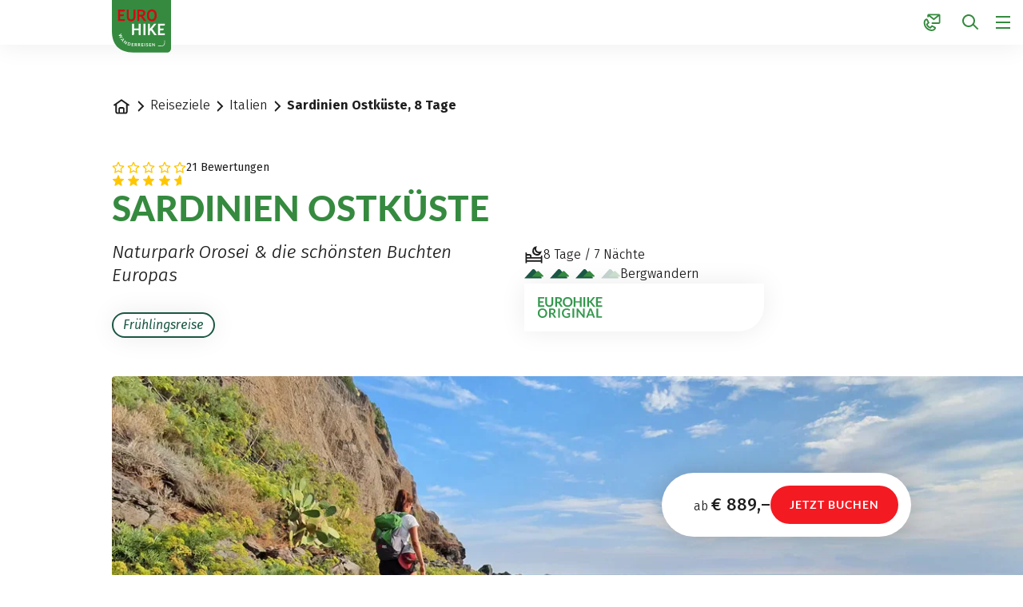

--- FILE ---
content_type: text/html;charset=UTF-8
request_url: https://www.eurohike.at/de/reiseziele/wanderreisen-italien/sardinien-ostkueste-8-tage
body_size: 103381
content:





































































































































































































































































































































































































































































































































































































































































































<!doctype html> <html lang="de"> <head> <meta charset="UTF-8"> <meta name="viewport" content="width=device-width, initial-scale=1.0, minimum-scale=1.0, maximum-scale=5.0"> <link rel="icon" type="image/png" href="/.resources/eurofun-v2-module/webresources/favicon/eurohike/favicon-48x48.png" sizes="48x48" /> <link rel="icon" type="image/svg+xml" href="/.resources/eurofun-v2-module/webresources/favicon/eurohike/favicon.svg" /> <link rel="shortcut icon" href="/.resources/eurofun-v2-module/webresources/favicon/eurohike/favicon.ico"> <link rel="apple-touch-icon" sizes="180x180" href="/.resources/eurofun-v2-module/webresources/favicon/eurohike/apple-touch-icon.png"/> <meta name="apple-mobile-web-app-title" content="Eurohike"> <link rel="manifest" href="/.resources/eurofun-v2-module/webresources/favicon/eurohike/site.webmanifest" crossorigin="use-credentials"> <title>Wandern an Sardiniens Ostküste | Eurohike Wanderreisen</title> <meta name="description" content="Einzigartige Wanderungen entlang Sardiniens Ostküste im Naturpark Orosei: 8 Tage individuell Bergwandern von Eurohike Wanderreisen inkl. Gepäcktransfer!" /> <meta name="author" content="Eurohike"> <meta name="robots" content="index,follow,noodp" /> <link rel="canonical" href="https://www.eurohike.at/de/reiseziele/wanderreisen-italien/sardinien-ostkueste-8-tage" /> <link rel="alternate" href="https://www.eurohike.at/en/destinations/walking-holidays-italy/sardinias-east-coast-8-days" hreflang="x-default" > <link rel="alternate" href="https://www.eurohike.at/de/reiseziele/wanderreisen-italien/sardinien-ostkueste-8-tage" hreflang="de" > <link rel="alternate" href="https://www.eurohike.at/en/destinations/walking-holidays-italy/sardinias-east-coast-8-days" hreflang="en" > <meta property="og:title" content="Wandern an Sardiniens Ostküste | Eurohike Wanderreisen" /> <meta property="og:description" content="Einzigartige Wanderungen entlang Sardiniens Ostküste im Naturpark Orosei: 8 Tage individuell Bergwandern von Eurohike Wanderreisen inkl. Gepäcktransfer!" /> <meta property="og:image" content="https://img.eurohike.at/w_1200,h_600,q_80,v_3c9ac5,hash_bbc2c1/ddcijcnkv/image/upload/v1696937713/eurohike/gestaltung/og-image-startseite/EH-DE.jpg"/> <meta property="og:type" content="website" /> <meta property="og:site_name" content="Eurohike Wanderreisen" /> <script type="application/ld+json"> { "@context": "https://schema.org", "@type": "Organization", "url": "https://www.eurohike.at", "logo": "https://www.eurohike.at/.resources/eurofun-v2-module/webresources/favicon/eurohike/favicon-48x48.png" } </script> <link rel="preconnect dns-prefetch" href="https://img.eurohike.at" crossorigin="anonymous"> <script type="application/ld+json"> { "@context": "https://schema.org", "@type": "WebPage", "name": "Sardinien Ostküste, 8 Tage", "description": "Einzigartige Wanderungen entlang Sardiniens Ostküste im Naturpark Orosei: 8 Tage individuell Bergwandern von Eurohike Wanderreisen inkl. Gepäcktransfer!", "reviewedBy": "Eurohike", "author": { "@type": "Organization", "name": "Eurohike" }, "publisher": { "@type": "Organization", "name": "Eurohike" } } </script> <link type="text/css" rel="stylesheet" href="https://cdn1.legalweb.io/da308490-889d-4629-99a8-0972b29568c2.css"> <link rel="stylesheet" type="text/css" href="/.resources/eurofun-v2-module/webresources/dist/eurohike/main-CzJmPj5E.css"/> <link rel="stylesheet" type="text/css" href="/.resources/eurofun-v2-module/webresources/dist/eurohike/tour-detail-xZoBGwGC.css"/> <link href="/.resources/eurofun-v2-module/webresources/fonts/lato/Lato-Heavy.woff2" rel="preload" as="font" type="font/woff2" crossorigin> <link href="/.resources/eurofun-v2-module/webresources/fonts/lato/Lato-Bold.woff2" rel="preload" as="font" type="font/woff2" crossorigin> <link href="/.resources/eurofun-v2-module/webresources/fonts/firava/Firava.woff2" rel="preload" as="font" type="font/woff2" crossorigin> <link href="/.resources/eurofun-v2-module/webresources/fonts/firava/Firava-Italic.woff2" rel="preload" as="font" type="font/woff2" crossorigin> <style> @font-face { font-family: 'Lato'; src: url('/.resources/eurofun-v2-module/webresources/fonts/lato/Lato-Heavy.woff2') format('woff2'), url('/.resources/eurofun-v2-module/webresources/fonts/lato/Lato-Heavy.woff') format('woff'); font-weight: 800; font-style: normal; font-display: block; } @font-face { font-family: 'Lato'; src: url('/.resources/eurofun-v2-module/webresources/fonts/lato/Lato-Bold.woff2') format('woff2'), url('/.resources/eurofun-v2-module/webresources/fonts/lato/Lato-Bold.woff') format('woff'); font-weight: 700; font-style: normal; font-display: block; } @font-face { font-family: 'Lato'; src: url('/.resources/eurofun-v2-module/webresources/fonts/lato/Lato-Regular.woff2') format('woff2'), url('/.resources/eurofun-v2-module/webresources/fonts/lato/Lato-Regular.woff') format('woff'); font-weight: 400; font-style: normal; font-display: block; } @font-face { font-family: 'Firava'; src: url('/.resources/eurofun-v2-module/webresources/fonts/firava/Firava.woff2') format('woff2'); font-style: normal; font-weight: 300 900; font-display: block; } @font-face { font-family: 'Firava'; src: url('/.resources/eurofun-v2-module/webresources/fonts/firava/Firava-Italic.woff2') format('woff2'); font-style: italic; font-weight: 300 900; font-display: block; } </style> <script> var THEME = "mara"; var TENANT = "eurohike"; var IS_AUTHOR = "false"; var CONTEXT_PATH = ""; var RESOURCE_PATH = "/.resources/eurofun-v2-module/webresources"; var CURRENCY = "EUR"; var LANG = "de"; var GLOBAL_BUTTON_ICON_TYPE = "chevron"; var AUTOSUGGEST_SEARCH_ENABLED = true; var GLOBAL_LINKS = Object.freeze({ CONTACT_FORM_PAGE: "\/de/ueber-uns/infos-und-mehr/kontakt", RATING_FORM_PAGE: "\/de/reiseinfos/nach-der-reise/reisefeedback", NEWSLETTER_FORM_PAGE: "\/de/reiseinfos/newsletter", SEARCH_PAGE: "\/de/suche", BOOKING_FORM_PAGE: "\/de/buchung", PRICE_CALCULATION_FORM_PAGE: "\/de/preisrechner", COOKIE_PAGE: "", DATA_PROTECTION_PAGE: "\/de/datenschutz", GET_QUOTE_PAGE: "", }); </script> <script> const TRANSLATIONS_GENERAL = { "content.month.1": "Januar", "content.month.2": "Februar", "content.month.3": "März", "content.month.4": "April", "content.month.5": "Mai", "content.month.6": "Juni", "content.month.7": "Juli", "content.month.8": "August", "content.month.9": "September", "content.month.10": "Oktober", "content.month.11": "November", "content.month.12": "Dezember", "content.day.1": "Mo", "content.day.2": "Di", "content.day.3": "Mi", "content.day.4": "Do", "content.day.5": "Fr", "content.day.6": "Sa", "content.day.7": "So", "content.search": "Suche", "content.continue": "Weiter", "content.readMore": "Mehr lesen", "content.readLess": "Weniger lesen", "content.reset": "Reset", "content.arrival": "Anreise", "content.departure": "Abreise", "content.flexible": "Flexibel", "content.yourDestination": "Ihr Reiseziel", "content.yourTourDate": "Ihr Reisedatum", "content.destination.placeholder": "Suchbegriff oder Code", "content.date.flexible": "Flexibles Datum", "content.date.exact": "Genaues Datum", "content.blockedContent.title": "Warum wird hier nichts angezeigt?", "content.blockedContent.youtube.bodyLong": "<p>Zum Schutz Ihrer persönlichen Daten ist die Verbindung zu <strong>YouTube<\/strong> blockiert worden. Klicken Sie auf den Button, um die Blockierung von YouTube aufzuheben.<\/p><p>Durch das Laden des Inhaltes akzeptieren Sie die Datenschutzbestimmungen von YouTube. Mehr Informationen zum Datenschutz von YouTube finden Sie unter: <a href=\"https://www.data-protection-placeholder.com\"><strong>Datenschutz<\/strong><\/a><\/p>", "content.blockedContent.youtube.bodyShort": "<p>Zum Schutz Ihrer persönlichen Daten wurde YouTube blockiert. Weitere Informationen zum Datenschutz von YouTube finden Sie hier: <a href=\"https://www.data-protection-placeholder.com\"><strong>Datenschutz<\/strong><\/a><\/p>", "content.blockedContent.youtube.ctaText": "YouTube erlauben", "content.blockedContent.googleMaps.bodyLong": "<p>Zum Schutz Ihrer persönlichen Daten ist die Verbindung zu <strong>Google Maps<\/strong> blockiert worden. Klicken Sie auf den Button, um die Blockierung von Google Maps aufzuheben.<\/p><p>Durch das Laden der Karte akzeptieren Sie die Datenschutzbestimmungen von Google Maps. Mehr Informationen zum Datenschutz von Google Maps finden Sie unter: <a href=\"https://www.data-protection-placeholder.com\"><strong>Google - Datenschutzerklärung & Nutzungsbedingungen<\/strong><\/a><\/p>", "content.blockedContent.googleMaps.bodyShort": "<p>Zum Schutz Ihrer persönlichen Daten wurde Google Maps blockiert. Weitere Informationen zum Datenschutz von Google Maps finden Sie hier: <a href=\"https://www.data-protection-placeholder.com\"><strong>Datenschutz<\/strong><\/a><\/p>", "content.blockedContent.googleMaps.ctaText": "Google Maps erlauben", "content.rating": "Bewertung", "content.ratings": "Bewertungen", "content.rating.star": "Stern", "content.rating.stars": "Sterne", "content.difficulty.easy": "Leicht", "content.difficulty.medium": "Mittel", "content.difficulty.advanced": "Ambitioniert", "content.difficulty.sporty": "Sportlich", "content.ratings.answerFrom": "Antwort von", "content.duration.day": "Tag", "content.duration.days": "Tage", "content.price.from": "ab", "content.book": "Buchen", "content.bookNow": "Jetzt buchen", "content.priceTable.prices": "Preise", "content.priceTable.season": "Saison", "content.priceTable.showAllPrices": "Alle Preise anzeigen", "content.priceTable.hideAdditionalPrices": "Weitere Preise ausblenden", "content.priceTable.additionalNights": "Zusatznächte", "content.priceTable.rentals": "Unsere Leihräder", "content.priceTable.others": "Sonstiges", "content.price.calculatePrice": "Preis berechnen", "content.search.destinations": "Reisen", "content.search.blog": "Blogs", "content.search.blogs": "Blogs", "content.search.blog.inputPlaceholder": "Nach Blogs suchen ...", "content.search.outOf": "von", "content.search.tours": "Reisen", "content.search.tour": "Reise", "content.search.activity": "Aktivität", "content.search.activity.tooltip": "", "content.search.destination": "Reiseziel", "content.search.destination.tooltip": "", "content.search.theme": "Reiseinspirationen", "content.search.theme.tooltip": "", "content.search.difficulty": "Anspruchslevel", "content.search.difficulty.tooltip": "", "content.search.duration": "Dauer", "content.search.duration.tooltip": "", "content.search.price": "Preis", "content.search.price.tooltip": "", "content.search.rating": "Bewertung", "content.search.rating.tooltip": "", "content.search.itinerary": "Reisetyp", "content.search.itinerary.tooltip": "", "content.search.conduct": "Führung", "content.search.conduct.tooltip": "", "content.search.ownership": "Reiseform", "content.search.ownership.tooltip": "", "content.search.searchTags": "Sonstiges", "content.search.searchTags.tooltip": "", "content.search.features": "Derzeit beliebt", "content.search.features.tooltip": "", "content.search.noResults": "Keine Ergebnisse gefunden", "content.search.noResults.text": "Für diese Suche gibt es leider keine Ergebnisse. Versuchen Sie es mit einem anderen Suchbegriff oder setzen Sie Ihre Filter zurück.", "content.search.noResults.blogSuggestionsHeadline": "Unsere neuesten Artikel im Reiseblog", "content.search.noResults.tourSuggestionsHeadline": "Unsere beliebtesten Touren", "content.search.filter.select": "Auswählen ...", "content.search.filter.apply": "Anwenden", "content.search.filter.reset": "Zurücksetzen", "content.search.filter.resetAllFilters": "Alle zurücksetzen", "content.search.filter.all": "Alle", "content.search.filter.allFilters": "Alle Filter", "content.search.filter.active": "aktiv", "content.search.page": "Seite", "content.search.previousPage": "Vorherige Seite", "content.search.nextPage": "Nächste page", "content.search.sort.initialSort": "Unsere Empfehlung", "content.search.sort.bestRating": "Am besten bewertet", "content.search.sort.bestPrice": "Nach Preis aufsteigend", "content.search.autoComplete.showAll": "Alle Treffer anzeigen", "content.search.autoComplete.resultFound": "Treffer gefunden", "content.search.autoComplete.resultsFound": "Treffer gefunden", "content.map.select.headline": "Bitte wählen Sie aus", "content.map.select.travelTypes": "Alle Tourtypen", "content.map.select.travelTypes.ariaLabel": "Tourtyp auswählen", "content.map.select.travelCountries": "Alle Reiseländer", "content.map.select.travelCountries.ariaLabel": "Reiseland auswählen", "content.map.select.activityTypes": "Alle Aktivitäten", "content.map.select.activityTypes.ariaLabel": "Aktivität auswählen", "content.map.loadingMessage": "Lädt Touren", "content.map.noResults": "Es wurden keine Touren in diesem Bereich gefunden", "content.map.noResults.resetButtonText": "Karte zurücksetzen", "content.map.zoomIn": "Vergrößern", "content.map.zoomOut": "Verkleinern", "content.blog.readMore": "Beitrag lesen", "content.card.detailButton": "", "form.captcha.expired.error": "Das Captcha ist abgelaufen. Bitte lade die Seite neu.", "form.captcha.unfinished.error": "Bitte warte die automatische Captcha-Validierung ab.", "form.captcha.unstarted.error": "Bitte aktiviere das Captcha.", "content.countdown.days": "Tage", "content.countdown.hours": "Stunden", "content.countdown.minutes": "Minuten", "content.faqSearch.placeholder1": "Ist die Reise für Kinder geeignet?", "content.faqSearch.placeholder2": "Werden Gepäcktransfers zwischen den Unterkünften organisiert?", "content.faqSearch.placeholder3": "Sind Frühstück und Abendessen im Preis enthalten?", "content.faqSearch.loading1": "Unsere Datenbank wird durchsucht", "content.faqSearch.loading2": "Ergebnisse werden zusammengefasst", "content.faqSearch.loading3": "Deine Antwort wird formuliert", "content.faqSearch.searchTermTooLong": "Deine Frage darf maximal 200 Zeichen lang sein.", }; const TRANSLATIONS_A11Y = { "a11y.skipToSearchResults": "Zu den Ergebnissen", "a11y.iframe": "Externe Website", "a11y.playYoutube": "YouTube Video abspielen", "a11y.openYoutubeOverlay": "YouTube Video in overlay öffnen", "a11y.datePicker.nextMonth": "Nächster Monat", "a11y.datePicker.previousMonth": "Vorheriger Monat", "a11y.navigation.search": "Suchen", "a11y.slider.next.title": "Weiter", "a11y.slider.next.label": "Nächste Slide", "a11y.slider.previous.title": "Zurück", "a11y.slider.previous.label": "Vorherige Slide", "a11y.overlay.close": "Overlay schließen", "a11y.input.clear": "Eingabe löschen", "a11y.tooltip.open": "Zusatzinformationen anzeigen", "a11y.tooltip.close": "Zusatzinformationen ausblenden", } </script> <link rel="preload" as="image" href="https://img.eurohike.at/w_840,h_840,q_80,v_5a081c,hash_4cb4c7/ddcijcnkv/image/upload/v1692264217/eurohike/touren/italien/sardinien-ostkueste-8-tage/header/eurohike-wanderreisen-sardinien-cala-gonone-cartoe-kuestenweg.jpg" media="(max-width: 419px)" /> </head> <body data-module-init="Tracking" class="theme--mara tenant--eurohike tour-detail" > <script>document.body.className += ' js-support';</script> <style> .svg-sprite { position: absolute; width: 0; height: 0; overflow: hidden; } </style> <svg xmlns="http://www.w3.org/2000/svg" xmlns:xlink="http://www.w3.org/1999/xlink" class="svg-sprite"><symbol id="svg-ai" viewBox="0 0 24 24"><path fill="currentColor" fill-rule="evenodd" d="M18 3a1 1 0 0 1 1 1 1 1 0 0 0 1 1 1 1 0 1 1 0 2 1 1 0 0 0-1 1 1 1 0 1 1-2 0 1 1 0 0 0-1-1 1 1 0 1 1 0-2 1 1 0 0 0 1-1 1 1 0 0 1 1-1M9 5a1 1 0 0 1 1 1 5 5 0 0 0 5 5 1 1 0 1 1 0 2 5 5 0 0 0-5 5 1 1 0 1 1-2 0 5 5 0 0 0-5-5 1 1 0 1 1 0-2 5 5 0 0 0 5-5 1 1 0 0 1 1-1m0 4.606A7 7 0 0 1 6.606 12 7 7 0 0 1 9 14.394 7 7 0 0 1 11.394 12 7 7 0 0 1 9 9.606m7.707 7.101A1 1 0 0 0 17 16a1 1 0 1 1 2 0 1 1 0 0 0 1 1 1 1 0 1 1 0 2 1 1 0 0 0-1 1 1 1 0 1 1-2 0 1 1 0 0 0-1-1 1 1 0 1 1 0-2 1 1 0 0 0 .707-.293" clip-rule="evenodd"/></symbol><use xlink:href="#svg-ai" width="24" height="24"/><symbol id="svg-arrow-down" viewBox="0 0 24 24"><path fill="currentColor" fill-rule="evenodd" d="M5.293 12.703 12 19.41l6.707-6.707-.707-.707a1 1 0 0 0-1.414 0L13 15.582V4.996a1 1 0 0 0-1-1h-1v11.586l-3.586-3.586a1 1 0 0 0-1.414 0z" clip-rule="evenodd"/></symbol><use xlink:href="#svg-arrow-down" width="24" height="24" y="24"/><symbol id="svg-arrow-left" viewBox="0 0 24 24"><path fill="currentColor" fill-rule="evenodd" d="M11.297 5.286 4.59 11.993l6.707 6.707.707-.707a1 1 0 0 0 0-1.414l-3.586-3.586h10.586a1 1 0 0 0 1-1v-1H8.418l3.586-3.586a1 1 0 0 0 0-1.414z" clip-rule="evenodd"/></symbol><use xlink:href="#svg-arrow-left" width="24" height="24" y="48"/><symbol id="svg-arrow-right" viewBox="0 0 24 24"><path fill="currentColor" fill-rule="evenodd" d="m12.703 18.7 6.707-6.707-6.707-6.707-.707.707a1 1 0 0 0 0 1.414l3.586 3.586H4.996a1 1 0 0 0-1 1v1h11.586l-3.586 3.585a1 1 0 0 0 0 1.415z" clip-rule="evenodd"/></symbol><use xlink:href="#svg-arrow-right" width="24" height="24" y="72"/><symbol id="svg-arrow-up" viewBox="0 0 24 24"><path fill="currentColor" fill-rule="evenodd" d="M18.707 11.293 12 4.586l-6.707 6.707L6 12a1 1 0 0 0 1.414 0L11 8.414V19a1 1 0 0 0 1 1h1V8.414L16.586 12A1 1 0 0 0 18 12z" clip-rule="evenodd"/></symbol><use xlink:href="#svg-arrow-up" width="24" height="24" y="96"/><symbol id="svg-bed" viewBox="0 0 24 24"><path fill="currentColor" fill-rule="evenodd" d="M1 5h1a1 1 0 0 1 1 1v1h3a3 3 0 0 1 3 3v1h12v-1a1 1 0 0 1 1-1h1v10h-2v-2H3v2H1zm20 10v-2H3v2zM3 11V9h3a1 1 0 0 1 1 1v1z" clip-rule="evenodd"/></symbol><use xlink:href="#svg-bed" width="24" height="24" y="120"/><symbol id="svg-bicycle" viewBox="0 0 24 24"><path fill="currentColor" fill-rule="evenodd" d="M13.15 4.474A1 1 0 0 1 14 4h5v1a1 1 0 0 1-1 1h-2.382l2.085 4.17A5.006 5.006 0 0 1 24 15a5 5 0 1 1-8.085-3.935L15.382 10h-4.264l2.224 4.447-.895.447a1 1 0 0 1-1.341-.447L8.882 10H7.721l-.223.668a5 5 0 1 1-1.898-.632L6.28 8h1.603l-.5-1H5a1 1 0 0 1-1-1V5h4a1 1 0 0 1 .894.553L10.118 8h4.264l-1.276-2.553a1 1 0 0 1 .043-.973m4.956 10.973-1.265-2.53a3 3 0 1 0 1.789-.895l1.712 3.425-.895.447a1 1 0 0 1-1.341-.447m-13.16-3.446-1.211 3.632.949.316a1 1 0 0 0 1.264-.633l.895-2.683A3 3 0 1 1 4.946 12" clip-rule="evenodd"/></symbol><use xlink:href="#svg-bicycle" width="24" height="24" y="144"/><symbol id="svg-calculator" viewBox="0 0 24 24"><path fill="currentColor" fill-rule="evenodd" d="M6 4h12a1 1 0 0 1 1 1v14a1 1 0 0 1-1 1H6a1 1 0 0 1-1-1V5a1 1 0 0 1 1-1M3 5a3 3 0 0 1 3-3h12a3 3 0 0 1 3 3v14a3 3 0 0 1-3 3H6a3 3 0 0 1-3-3zm5 1a1 1 0 0 0-1 1v3h9a1 1 0 0 0 1-1V6zm1 7a1 1 0 1 1-2 0 1 1 0 0 1 2 0m3 1a1 1 0 1 0 0-2 1 1 0 0 0 0 2m5-1a1 1 0 1 1-2 0 1 1 0 0 1 2 0m-9 5a1 1 0 1 0 0-2 1 1 0 0 0 0 2m5-1a1 1 0 1 1-2 0 1 1 0 0 1 2 0m3 1a1 1 0 1 0 0-2 1 1 0 0 0 0 2" clip-rule="evenodd"/></symbol><use xlink:href="#svg-calculator" width="24" height="24" y="168"/><symbol id="svg-calendar" viewBox="0 0 24 24"><path fill="currentColor" fill-rule="evenodd" d="M7 2a1 1 0 0 0-1 1v1H5a3 3 0 0 0-3 3v12a3 3 0 0 0 3 3h14a3 3 0 0 0 3-3V7a3 3 0 0 0-3-3h-1V3a1 1 0 0 0-1-1h-1v2H8V2zm9 5V6H8v1H6V6H5a1 1 0 0 0-1 1v2h16V7a1 1 0 0 0-1-1h-1v1zM4 19v-8h16v8a1 1 0 0 1-1 1H5a1 1 0 0 1-1-1m3-4a1 1 0 0 0-1 1v1a1 1 0 0 0 1 1h1a1 1 0 0 0 1-1v-1a1 1 0 0 0-1-1z" clip-rule="evenodd"/></symbol><use xlink:href="#svg-calendar" width="24" height="24" y="192"/><symbol id="svg-check" viewBox="0 0 24 24"><path fill="currentColor" fill-rule="evenodd" d="M21.414 6 9 18.414 2.586 12l.707-.707a1 1 0 0 1 1.414 0L9 15.586 19.293 5.293a1 1 0 0 1 1.414 0z" clip-rule="evenodd"/></symbol><use xlink:href="#svg-check" width="24" height="24" y="216"/><symbol id="svg-chevron-down" viewBox="0 0 24 24"><path fill="currentColor" fill-rule="evenodd" d="M12 16.41 5.293 9.703 6 8.996a1 1 0 0 1 1.414 0L12 13.582l4.586-4.586a1 1 0 0 1 1.414 0l.707.707z" clip-rule="evenodd"/></symbol><use xlink:href="#svg-chevron-down" width="24" height="24" y="240"/><symbol id="svg-chevron-left" viewBox="0 0 24 24"><path fill="currentColor" fill-rule="evenodd" d="m7.59 12.003 6.707-6.707.707.707a1 1 0 0 1 0 1.414l-4.586 4.586 4.586 4.586a1 1 0 0 1 0 1.414l-.707.707z" clip-rule="evenodd"/></symbol><use xlink:href="#svg-chevron-left" width="24" height="24" y="264"/><symbol id="svg-chevron-right" viewBox="0 0 24 24"><path fill="currentColor" fill-rule="evenodd" d="M16.41 12.003 9.703 18.71l-.707-.707a1 1 0 0 1 0-1.414l4.586-4.586-4.586-4.586a1 1 0 0 1 0-1.414l.707-.707z" clip-rule="evenodd"/></symbol><use xlink:href="#svg-chevron-right" width="24" height="24" y="288"/><symbol id="svg-chevron-up" viewBox="0 0 24 24"><path fill="currentColor" fill-rule="evenodd" d="m12 7.586 6.707 6.707L18 15a1 1 0 0 1-1.414 0L12 10.414 7.414 15A1 1 0 0 1 6 15l-.707-.707z" clip-rule="evenodd"/></symbol><use xlink:href="#svg-chevron-up" width="24" height="24" y="312"/><symbol id="svg-circle-check" viewBox="0 0 24 24"><path fill="currentColor" fill-rule="evenodd" d="M20 12a8 8 0 1 1-16 0 8 8 0 0 1 16 0m2 0c0 5.523-4.477 10-10 10S2 17.523 2 12 6.477 2 12 2s10 4.477 10 10m-11 4.414L17.414 10l-.707-.707a1 1 0 0 0-1.414 0L11 13.586l-2.293-2.293a1 1 0 0 0-1.414 0L6.586 12z" clip-rule="evenodd"/></symbol><use xlink:href="#svg-circle-check" width="24" height="24" y="336"/><symbol id="svg-circle-info" viewBox="0 0 24 25"><path fill="currentColor" fill-rule="evenodd" d="M12 20.5a8 8 0 1 0 0-16 8 8 0 0 0 0 16m0 2c5.523 0 10-4.477 10-10s-4.477-10-10-10-10 4.477-10 10 4.477 10 10 10m-1-10h-1v-1a1 1 0 0 1 1-1h2v6h1v1a1 1 0 0 1-1 1h-2zm1-4a1 1 0 1 0 0-2 1 1 0 0 0 0 2" clip-rule="evenodd"/></symbol><use xlink:href="#svg-circle-info" width="24" height="25" y="360"/><symbol id="svg-circle-question" viewBox="0 0 24 24"><path fill="currentColor" fill-rule="evenodd" d="M12 20a8 8 0 1 0 0-16 8 8 0 0 0 0 16m0 2c5.523 0 10-4.477 10-10S17.523 2 12 2 2 6.477 2 12s4.477 10 10 10m1-6a1 1 0 1 1-2 0 1 1 0 0 1 2 0m0-2v-.645A3.502 3.502 0 0 0 12 6.5a3.5 3.5 0 0 0-3.433 2.813l1.962.393A1.5 1.5 0 1 1 12 11.5a1 1 0 0 0-1 1V14z" clip-rule="evenodd"/></symbol><use xlink:href="#svg-circle-question" width="24" height="24" y="385"/><symbol id="svg-clock" viewBox="0 0 24 24"><path fill="currentColor" fill-rule="evenodd" d="M15.164 4.652a8 8 0 1 0 3.39 11.937 1 1 0 0 1 1.638 1.147A10 10 0 1 1 20 6V4a1 1 0 0 1 1-1h1v6h-6V8a1 1 0 0 1 1-1h1.245a8 8 0 0 0-3.08-2.348M12 7a1 1 0 0 1 1 1v3.465l2.555 1.703a1 1 0 0 1 .277 1.387l-.555.832L11 12.535V7z" clip-rule="evenodd"/></symbol><use xlink:href="#svg-clock" width="24" height="24" y="409"/><symbol id="svg-close" viewBox="0 0 24 24"><path fill="currentColor" fill-rule="evenodd" d="M5.282 17.303a1 1 0 0 0 0 1.414l.708.707 6.01-6.01 5.303 5.303a1 1 0 0 0 1.414 0l.707-.707-6.01-6.01 5.304-5.303a1 1 0 0 0 0-1.415l-.708-.707-6.01 6.01-5.303-5.303a1 1 0 0 0-1.415 0l-.707.707 6.01 6.01z" clip-rule="evenodd"/></symbol><use xlink:href="#svg-close" width="24" height="24" y="433"/><symbol id="svg-contact-large" viewBox="0 0 24 25"><path fill="currentColor" fill-rule="evenodd" d="M6.667 2.833c0-.368.298-.667.666-.667h14.334c.368 0 .666.299.666.667v10.334a.667.667 0 0 1-.666.666H12.5a.333.333 0 0 1 0-.667h9.167V3.193L14.5 8.927 7.333 3.193V5a.333.333 0 0 1-.666 0zm7.833 5.24-6.55-5.24h13.1zM5.845 8.49a.65.65 0 0 0-.727-.348c-2.31.53-3.251 2.716-3.197 5.08.054 2.373 1.095 5.067 2.91 6.882 2.042 2.042 4.555 3.102 6.793 3.1 2.25-.001 4.233-1.082 5.104-3.31a.655.655 0 0 0-.32-.822l-4.39-2.194-2.238 2.238c-1.944-.702-3.258-2.016-3.96-3.96l2.238-2.239zm-3.258 4.717c-.05-2.217.817-3.979 2.665-4.411l1.995 3.99-2.192 2.191.065.196c.772 2.315 2.328 3.87 4.643 4.643l.196.065 2.191-2.192 3.952 1.976c-.757 1.92-2.458 2.871-4.478 2.873-2.036.001-4.385-.97-6.321-2.905-1.686-1.685-2.665-4.213-2.716-6.426" clip-rule="evenodd"/></symbol><use xlink:href="#svg-contact-large" width="24" height="25" y="457"/><symbol id="svg-contact" viewBox="0 0 24 25"><path fill="currentColor" fill-rule="evenodd" d="M6 3.5a2 2 0 0 1 2-2h13a2 2 0 0 1 2 2v9a2 2 0 0 1-2 2h-8.5a1 1 0 1 1 0-2H21V4.58l-5.875 4.7-.625.5-.624-.5L8 4.58V5a1 1 0 1 1-2 0zm8.5 3.72L9.85 3.5h9.3zM4.871 9.524l.001.001zm1.565 3.129L4.914 9.61c-1.12.51-1.758 1.867-1.65 3.822.11 2 1.018 4.237 2.51 5.73 1.749 1.748 3.825 2.632 5.607 2.704 1.706.07 3.09-.59 3.839-1.897L12.282 18.5l-1.706 1.707-.437.437-.587-.196c-2.514-.838-4.226-2.55-5.064-5.064l-.196-.587.437-.437zm.225-4.021c-.368-.736-1.287-1.335-2.287-.963-2.434.906-3.24 3.465-3.108 5.871.135 2.45 1.224 5.165 3.094 7.035 2.054 2.053 4.589 3.193 6.94 3.289 2.368.096 4.605-.884 5.766-3.104.538-1.03-.031-2.12-.878-2.544l-3.656-1.828-.645-.322-.51.51-1.759 1.759c-1.416-.607-2.41-1.602-3.018-3.018l1.76-1.76.51-.51-.323-.644z" clip-rule="evenodd"/></symbol><use xlink:href="#svg-contact" width="24" height="25" y="482"/><symbol id="svg-coupon" viewBox="0 0 24 24"><path fill="currentColor" fill-rule="evenodd" d="M4 5h16a1 1 0 0 1 1 1v5h-6.012C15.512 10.542 16 9.864 16 9c0-1.608-1.288-2.994-2.865-3-1.122-.017-2.038.614-2.695 1.464a6 6 0 0 0-.44.662 6 6 0 0 0-.44-.662C8.903 6.614 7.987 5.983 6.865 6 5.288 6.006 4 7.392 4 9c0 .864.488 1.542 1.012 2H3V6a1 1 0 0 1 1-1m8.414 8H21v5a1 1 0 0 1-1 1H4a1 1 0 0 1-1-1v-5h4.586l-2 2 .707.707a1 1 0 0 0 1.414 0L10 13.414l2.293 2.293a1 1 0 0 0 1.414 0l.707-.707zM1 6a3 3 0 0 1 3-3h16a3 3 0 0 1 3 3v12a3 3 0 0 1-3 3H4a3 3 0 0 1-3-3zm5.894 2c.284-.005.663.143 1.082.686.254.329.493.77.697 1.314H7.5c-.238 0-.663-.129-1.035-.397C6.078 9.323 6 9.085 6 9c0-.596.484-1 .875-1zm5.13.686c-.254.329-.493.77-.697 1.314H12.5c.238 0 .663-.129 1.035-.397.387-.28.465-.518.465-.603 0-.596-.485-1-.875-1h-.019c-.284-.005-.663.143-1.082.686" clip-rule="evenodd"/></symbol><use xlink:href="#svg-coupon" width="24" height="24" y="507"/><symbol id="svg-deal" viewBox="0 0 24 25"><path fill="currentColor" fill-rule="evenodd" d="M8 7a1.5 1.5 0 1 1-3 0 1.5 1.5 0 0 1 3 0m2 0a3.5 3.5 0 1 1-7 0 3.5 3.5 0 0 1 7 0M4.222 20.278a1 1 0 0 1 0-1.414L19.07 4.014l.707.708a1 1 0 0 1 0 1.414l-14.85 14.85zM17.5 19.5a1.5 1.5 0 1 0 0-3 1.5 1.5 0 0 0 0 3m0 2a3.5 3.5 0 1 0 0-7 3.5 3.5 0 0 0 0 7" clip-rule="evenodd"/></symbol><use xlink:href="#svg-deal" width="24" height="25" y="531"/><symbol id="svg-delete" viewBox="0 0 24 24"><path fill="currentColor" fill-rule="evenodd" d="M9 5a1 1 0 0 1 1-1h4a1 1 0 0 1 1 1v1H9zM7 6V5a3 3 0 0 1 3-3h4a3 3 0 0 1 3 3v1h4a1 1 0 0 1 1 1v1h-2v11a3 3 0 0 1-3 3H7a3 3 0 0 1-3-3V8H2V7a1 1 0 0 1 1-1h4m0 2H6v11a1 1 0 0 0 1 1h10a1 1 0 0 0 1-1V8H7m2 2h1a1 1 0 0 1 1 1v7h-1a1 1 0 0 1-1-1zm4 1a1 1 0 0 1 1-1h1v7a1 1 0 0 1-1 1h-1z" clip-rule="evenodd"/></symbol><use xlink:href="#svg-delete" width="24" height="24" y="556"/><symbol id="svg-desktop" viewBox="0 0 24 24"><path fill="currentColor" fill-rule="evenodd" d="M4 4a1 1 0 0 0-1 1v10a1 1 0 0 0 1 1h16a1 1 0 0 0 1-1V5a1 1 0 0 0-1-1zm9 14h7a3 3 0 0 0 3-3V5a3 3 0 0 0-3-3H4a3 3 0 0 0-3 3v10a3 3 0 0 0 3 3h7v2H8a1 1 0 1 0 0 2h8a1 1 0 1 0 0-2h-3z" clip-rule="evenodd"/></symbol><use xlink:href="#svg-desktop" width="24" height="24" y="580"/><symbol id="svg-difficulty" fill="none" viewBox="0 0 24 24"><path fill="#1a5745" d="M9.847 6.647 0 17.572h21.042c.665 0 1.006-.79.54-1.258L13.01 6.647a2.256 2.256 0 0 0-3.163 0"/><path fill="#368a40" d="M9.524 15.398h13.675a.793.793 0 0 0 .575-1.348l-5.086-5.049a1.93 1.93 0 0 0-2.731 0z"/></symbol><use xlink:href="#svg-difficulty" width="24" height="24" y="604"/><symbol id="svg-distance" viewBox="0 0 24 24"><path fill="currentColor" fill-rule="evenodd" d="M8.707 6.293a1 1 0 0 1 0 1.414L5.414 11H9v1a1 1 0 0 1-1 1H5.414l3.293 3.293a1 1 0 0 1 0 1.414L8 18.414l-6-6V17a1 1 0 0 1-1 1H0V6h1a1 1 0 0 1 1 1v4.586l6-6zm6.586 0a1 1 0 0 0 0 1.414L18.586 11H15v1a1 1 0 0 0 1 1h2.585l-3.292 3.293a1 1 0 0 0 0 1.414l.707.707 6-6V17a1 1 0 0 0 1 1h1V6h-1a1 1 0 0 0-1 1v4.586l-6-6zM10 12a1 1 0 0 1 1-1h3v1a1 1 0 0 1-1 1h-3z" clip-rule="evenodd"/></symbol><use xlink:href="#svg-distance" width="24" height="24" y="628"/><symbol id="svg-double-chevron-down" viewBox="0 0 24 24"><path fill="currentColor" fill-rule="evenodd" d="M5.293 12.703 12 19.41l6.707-6.707-.707-.707a1 1 0 0 0-1.414 0L12 16.582l-4.586-4.586a1 1 0 0 0-1.414 0zm0-6L12 13.41l6.707-6.707L18 5.996a1 1 0 0 0-1.414 0L12 10.582 7.414 5.996a1 1 0 0 0-1.414 0z" clip-rule="evenodd"/></symbol><use xlink:href="#svg-double-chevron-down" width="24" height="24" y="652"/><symbol id="svg-double-chevron-left" viewBox="0 0 24 24"><path fill="currentColor" fill-rule="evenodd" d="M11.297 5.296 4.59 12.003l6.707 6.707.707-.707a1 1 0 0 0 0-1.414l-4.586-4.586 4.586-4.586a1 1 0 0 0 0-1.414zm6 0-6.707 6.707 6.707 6.707.707-.707a1 1 0 0 0 0-1.414l-4.586-4.586 4.586-4.586a1 1 0 0 0 0-1.414z" clip-rule="evenodd"/></symbol><use xlink:href="#svg-double-chevron-left" width="24" height="24" y="676"/><symbol id="svg-double-chevron-right" viewBox="0 0 24 24"><path fill="currentColor" fill-rule="evenodd" d="m12.703 18.71 6.707-6.707-6.707-6.707-.707.707a1 1 0 0 0 0 1.414l4.586 4.586-4.586 4.586a1 1 0 0 0 0 1.414zm-6 0 6.707-6.707-6.707-6.707-.707.707a1 1 0 0 0 0 1.414l4.586 4.586-4.586 4.586a1 1 0 0 0 0 1.414z" clip-rule="evenodd"/></symbol><use xlink:href="#svg-double-chevron-right" width="24" height="24" y="700"/><symbol id="svg-double-chevron-up" viewBox="0 0 24 24"><path fill="currentColor" fill-rule="evenodd" d="M18.707 11.293 12 4.586l-6.707 6.707L6 12a1 1 0 0 0 1.414 0L12 7.414 16.586 12A1 1 0 0 0 18 12zm0 6L12 10.586l-6.707 6.707L6 18a1 1 0 0 0 1.414 0L12 13.414 16.586 18A1 1 0 0 0 18 18z" clip-rule="evenodd"/></symbol><use xlink:href="#svg-double-chevron-up" width="24" height="24" y="724"/><symbol id="svg-download" viewBox="0 0 24 25"><path fill="currentColor" fill-rule="evenodd" d="m12 17.91-6.707-6.707.707-.707a1 1 0 0 1 1.414 0L11 14.08V2.496h1a1 1 0 0 1 1 1V14.08l3.586-3.585a1 1 0 0 1 1.414 0l.707.707zM3 16.5H2v4a2 2 0 0 0 2 2h16a2 2 0 0 0 2-2v-4h-1a1 1 0 0 0-1 1v3H4v-3a1 1 0 0 0-1-1" clip-rule="evenodd"/></symbol><use xlink:href="#svg-download" width="24" height="25" y="748"/><symbol id="svg-duration" viewBox="0 0 24 25"><path fill="currentColor" fill-rule="evenodd" d="M19 8.5q.465-.001.899-.101a4 4 0 0 0 2.091-1.242 6 6 0 0 1-.52 2.812 6.001 6.001 0 1 1-5.127-8.46A3.989 3.989 0 0 0 15 4.5a4 4 0 0 0 4 4.001m-3 3c1.02 0 1.95-.382 2.657-1.01a6 6 0 0 1-5.647-5.647A4 4 0 0 0 16 11.5m-14-2H1v14h2v-2h18v2h2v-10h-1a1 1 0 0 0-1 1v1H9v-1a3 3 0 0 0-3-3H3v-1a1 1 0 0 0-1-1m19 8v2H3v-2zm-18-4v2h4v-1a1 1 0 0 0-1-1z" clip-rule="evenodd"/></symbol><use xlink:href="#svg-duration" width="24" height="25" y="773"/><symbol id="svg-facebook" viewBox="0 0 24 24"><path fill="currentColor" fill-rule="evenodd" d="M9.668 2.668C10.756 1.58 12.273 1 14 1h4v4a2 2 0 0 1-2 2h-2v2h4.28l-.31 1.242-.81 3.243A2 2 0 0 1 15.22 15H14v8H8v-8H5v-4a2 2 0 0 1 2-2h1V7c0-1.727.58-3.244 1.668-4.332m1.414 1.414C10.42 4.744 10 5.727 10 7v4H7v2h3v8h2v-8h3.22l.5-2H12V7a2 2 0 0 1 2-2h2V3h-2c-1.273 0-2.256.42-2.918 1.082" clip-rule="evenodd"/></symbol><use xlink:href="#svg-facebook" width="24" height="24" y="798"/><symbol id="svg-file" viewBox="0 0 24 25"><path fill="currentColor" fill-rule="evenodd" d="M13 3.5H6a1 1 0 0 0-1 1v16a1 1 0 0 0 1 1h12a1 1 0 0 0 1-1v-11h-6v-6m2 .828V7.5h3.172zM15 1.5H6a3 3 0 0 0-3 3v16a3 3 0 0 0 3 3h12a3 3 0 0 0 3-3v-13zm-8 16a1 1 0 0 1 1-1h9v1a1 1 0 0 1-1 1H7zm1-5a1 1 0 0 0-1 1v1h9a1 1 0 0 0 1-1v-1zm-1-3a1 1 0 0 1 1-1h3v1a1 1 0 0 1-1 1H7z" clip-rule="evenodd"/></symbol><use xlink:href="#svg-file" width="24" height="25" y="822"/><symbol id="svg-flag" viewBox="0 0 24 25"><path fill="currentColor" fill-rule="evenodd" d="M19.34 5.222c-1.25 1.098-2.333 1.319-3.356 1.195-1.114-.135-2.227-.68-3.536-1.337l-.074-.038c-1.22-.611-2.625-1.316-4.117-1.497-1.614-.195-3.258.222-4.917 1.677A1 1 0 0 0 3 6v15.5a1 1 0 0 0 2 0v-4.003c1.109-.854 2.087-1.026 3.016-.914 1.114.135 2.227.68 3.536 1.337l.074.037c1.22.612 2.625 1.317 4.118 1.498 1.613.195 3.257-.222 4.916-1.677a1 1 0 0 0 .34-.752V5.974a1 1 0 0 0-1.66-.752M5 15.146a5.67 5.67 0 0 1 3.257-.548c1.492.18 2.897.885 4.117 1.497l.074.037c1.31.657 2.422 1.202 3.536 1.337.929.113 1.907-.06 3.016-.914V7.854a5.67 5.67 0 0 1-3.257.548c-1.492-.18-2.897-.885-4.117-1.497l-.074-.037C10.242 6.21 9.13 5.665 8.016 5.53c-.929-.113-1.907.06-3.016.914z" clip-rule="evenodd"/></symbol><use xlink:href="#svg-flag" width="24" height="25" y="847"/><symbol id="svg-flying-mail" viewBox="0 0 24 24"><path fill="currentColor" fill-rule="evenodd" d="M10.943 6h8.396l-5.167 4.52zM6.561 18 9.282 7.115l3.904 5.466.642.898.83-.726 6.517-5.703L18.438 18zm3-14a2 2 0 0 0-1.94 1.515l-3 12A2 2 0 0 0 6.56 20h11.877a2 2 0 0 0 1.94-1.515l3-12A2 2 0 0 0 21.438 4zM2 15a1 1 0 0 0-1 1v1h2a1 1 0 0 0 1-1v-1zm-1-3a1 1 0 0 1 1-1h3v1a1 1 0 0 1-1 1H1zm1-5a1 1 0 0 0-1 1v1h4a1 1 0 0 0 1-1V7z" clip-rule="evenodd"/></symbol><use xlink:href="#svg-flying-mail" width="24" height="24" y="872"/><symbol id="svg-globe" viewBox="0 0 24 24"><path fill="currentColor" fill-rule="evenodd" d="M19.989 12.423A8 8 0 1 1 8.263 4.924L7.251 6.613A.931.931 0 0 0 8.709 7.75a.94.94 0 0 1 .662-.274h.18a2.25 2.25 0 0 0 1.59-.659l.092-.091.665.332a1.125 1.125 0 0 1 .578 1.315l-.208.73a1.125 1.125 0 0 1-1.302.795l-1.178-.236a2.25 2.25 0 0 0-2.37 1.048l-.09.15a2.3 2.3 0 0 0-.29.787l-.007.042a2.25 2.25 0 0 0 1.383 2.46l.655.261a2.25 2.25 0 0 1 1.414 2.089v1.172a1.055 1.055 0 0 0 1.055 1.055 2.11 2.11 0 0 0 1.81-1.025l1.315-2.191c.21-.349.32-.749.32-1.158v-.41c0-.298.118-.584.33-.796l.2-.2a1.126 1.126 0 0 0-.172-1.732l-.587-.39a.89.89 0 0 1 .738-1.595l1.273.363a.83.83 0 0 0 .812-.21.415.415 0 0 1 .663.107l1.08 2.16c.066.133.306.422.669.774M22 12c0 5.523-4.477 10-10 10S2 17.523 2 12 6.477 2 12 2s10 4.477 10 10" clip-rule="evenodd"/></symbol><use xlink:href="#svg-globe" width="24" height="24" y="896"/><symbol id="svg-heart" viewBox="0 0 24 25"><path fill="currentColor" fill-rule="evenodd" d="M7.313 5.25A4.06 4.06 0 0 0 3.25 9.313c0 1.281.506 2.577 1.354 3.84.846 1.26 1.992 2.43 3.171 3.439A30.4 30.4 0 0 0 12 19.599a30.348 30.348 0 0 0 4.225-3.007c1.179-1.009 2.325-2.178 3.171-3.44.848-1.262 1.354-2.557 1.354-3.84a4.06 4.06 0 0 0-4.062-4.062c-1.75 0-3.174.942-3.762 2.379a1 1 0 0 1-1.851 0C10.486 6.192 9.06 5.25 7.313 5.25M12 20.75l-.475.88-.003-.001-.007-.004-.024-.014-.089-.049-.325-.186a32.33 32.33 0 0 1-4.602-3.265c-1.259-1.077-2.55-2.38-3.532-3.844-.98-1.461-1.693-3.143-1.693-4.954A6.06 6.06 0 0 1 7.313 3.25c1.86 0 3.561.765 4.687 2.094 1.126-1.33 2.827-2.094 4.688-2.094a6.06 6.06 0 0 1 6.062 6.063c0 1.811-.712 3.493-1.693 4.954-.982 1.464-2.273 2.767-3.532 3.844a32.3 32.3 0 0 1-5.016 3.5l-.024.014-.007.004h-.003v.001zm0 0 .474.88a1 1 0 0 1-.948 0z" clip-rule="evenodd"/></symbol><use xlink:href="#svg-heart" width="24" height="25" y="920"/><symbol id="svg-hike" viewBox="0 0 24 24"><path fill="currentColor" fill-rule="evenodd" d="M6.737 5.173c.754-1.407 2.772-1.407 3.526 0l6.618 12.355A1 1 0 0 1 16 19H1a1 1 0 0 1-.881-1.472l3.486-6.509-.02-.019.065-.064zM2.67 17l2.413-4.503 1.21 1.21a1 1 0 0 0 1.078.221l4.376-1.75L14.33 17zM8.5 6.118l2.297 4.286-3.556 1.423-1.172-1.172zm9.75 2.354a1 1 0 0 0-1.7 0l-1.4 2.25a1 1 0 0 0-.018 1.024l1 1.75a1 1 0 0 0 1.058.486l1.902-.37L21.2 17h-1.933a1 1 0 0 0-1 1v1H23a1 1 0 0 0 .85-1.528zm-.85 2.42.561.903-.448.087-.349-.61z" clip-rule="evenodd"/></symbol><use xlink:href="#svg-hike" width="24" height="24" y="945"/><symbol id="svg-home" viewBox="0 0 24 25"><path fill="currentColor" fill-rule="evenodd" d="m12 3.28 10.574 7.4-.574.82a1 1 0 0 1-1.392.246L20 11.32v8.18a3 3 0 0 1-3 3H7a3 3 0 0 1-3-3v-8.18l-.607.426A1 1 0 0 1 2 11.5l-.573-.82zm0 2.44 6 4.2v9.58a1 1 0 0 1-1 1h-1v-4a3 3 0 0 0-3-3h-2a3 3 0 0 0-3 3v4H7a1 1 0 0 1-1-1V9.92zM10 20.5h4v-4a1 1 0 0 0-1-1h-2a1 1 0 0 0-1 1z" clip-rule="evenodd"/></symbol><use xlink:href="#svg-home" width="24" height="25" y="969"/><symbol id="svg-image" viewBox="0 0 24 24"><path fill="currentColor" fill-rule="evenodd" d="M5 4a1 1 0 0 0-1 1v14a1 1 0 0 0 .65.937l.643-.644 10-10L16 8.586l.707.707L20 12.586V5a1 1 0 0 0-1-1zm14 16H7.414L16 11.414l3.293 3.293.707.707V19a1 1 0 0 1-1 1M2 5a3 3 0 0 1 3-3h14a3 3 0 0 1 3 3v14a3 3 0 0 1-3 3H5a3 3 0 0 1-3-3zm6 5a2 2 0 1 0 0-4 2 2 0 0 0 0 4" clip-rule="evenodd"/></symbol><use xlink:href="#svg-image" width="24" height="24" y="994"/><symbol id="svg-instagram" viewBox="0 0 24 24"><path fill="currentColor" fill-rule="evenodd" d="M15 3H9a6 6 0 0 0-6 6v6a6 6 0 0 0 6 6h6a6 6 0 0 0 6-6V9a6 6 0 0 0-6-6M9 1a8 8 0 0 0-8 8v6a8 8 0 0 0 8 8h6a8 8 0 0 0 8-8V9a8 8 0 0 0-8-8zm3 14a3 3 0 1 0 0-6 3 3 0 0 0 0 6m0 2a5 5 0 1 0 0-10 5 5 0 0 0 0 10m5.5-9.5a1 1 0 1 0 0-2 1 1 0 0 0 0 2" clip-rule="evenodd"/></symbol><use xlink:href="#svg-instagram" width="24" height="24" y="1018"/><symbol id="svg-link" viewBox="0 0 24 25"><path fill="currentColor" fill-rule="evenodd" d="M3 12.5a4 4 0 0 0 4 4h2a1 1 0 0 1 1 1v1H7a6 6 0 0 1 0-12h3v1a1 1 0 0 1-1 1H7a4 4 0 0 0-4 4m14-4h-2a1 1 0 0 1-1-1v-1h3a6 6 0 0 1 0 12h-3v-1a1 1 0 0 1 1-1h2a4 4 0 0 0 0-8m-8 3a1 1 0 0 0-1 1v1h7a1 1 0 0 0 1-1v-1z" clip-rule="evenodd"/></symbol><use xlink:href="#svg-link" width="24" height="25" y="1042"/><symbol id="svg-linkedin" fill="none" stroke="currentColor" stroke-linecap="round" stroke-linejoin="round" stroke-width="2" viewBox="0 0 24 24"><path d="M16 8a6 6 0 0 1 6 6v7h-4v-7a2 2 0 0 0-2-2 2 2 0 0 0-2 2v7h-4v-7a6 6 0 0 1 6-6M2 9h4v12H2z"/><circle cx="4" cy="4" r="2"/></symbol><use xlink:href="#svg-linkedin" width="24" height="24" y="1067"/><symbol id="svg-logo-de" preserveAspectRatio="xMinYMin" viewBox="0 0 240 200"><path fill="#358a3f" d="M221.46 200c12.482 0 18.54-6.515 18.54-17.862V17.862C240 6.59 233.942 0 221.46 0H18.54C6.058 0 0 6.589 0 17.862v94.949C0 166.325 27.445 200 86.788 200z"/><path fill="#d10a11" d="M52.774 26.135H25.256c-.22 0-.293.146-.293.292v45.828c0 .146.073.293.293.293H49.05c2.19 0 4.015-1.83 4.015-4.027v-3.22c0-.147-.146-.294-.292-.294H32.993V52.416H44.38a3.93 3.93 0 0 0 3.941-3.953V45.46c0-.146-.146-.293-.292-.293H32.993V33.675H49.05c2.19 0 4.015-1.83 4.015-4.026v-3.222c0-.146-.146-.292-.292-.292M78.03 66.105c1.532 0 2.7-.292 3.94-.805a7.5 7.5 0 0 0 2.993-2.342q1.242-1.465 1.898-3.588.657-2.122.657-4.758V26.427c0-.146.146-.292.292-.292h7.445c.22 0 .292.146.292.292v28.185q0 4.1-1.167 7.54-1.242 3.514-3.504 6.003t-5.547 3.88q-3.213 1.464-7.3 1.464t-7.372-1.464q-3.212-1.39-5.474-3.88-2.264-2.49-3.504-6.003-1.24-3.44-1.241-7.54V26.427c0-.146.146-.292.292-.292h7.445c.146 0 .292.146.292.292v28.185q0 2.636.657 4.758.656 2.123 1.898 3.588a8.1 8.1 0 0 0 3.066 2.342c1.168.513 2.408.805 3.941.805"/><path fill="#d10a11" fill-rule="evenodd" d="M139.635 72.035c.073.147.073.22 0 .366 0 .073-.146.147-.219.147h-7.153a3.84 3.84 0 0 1-3.139-1.61l-11.971-16.912h-5.693v14.495c0 2.196-1.752 4.027-3.942 4.027h-3.795c-.146 0-.292-.147-.292-.293V26.428c0-.147.146-.293.292-.293h16.569q6.898 0 11.168 3.733c2.774 2.49 4.233 6.003 4.233 10.396 0 3.44-.948 6.295-2.773 8.491-1.679 2.124-3.869 3.588-6.643 4.466zm-28.175-25.11h8.248c5.256 0 7.81-2.196 7.81-6.735s-2.554-6.735-7.81-6.735h-8.248zM148.394 68.009c-1.898-1.757-3.431-4.32-4.525-7.394-1.022-3.001-1.606-7.248-1.606-11.64 0-7.54 2.044-13.836 5.839-17.716 3.869-4.026 8.613-6.076 14.015-6.076 5.401 0 10.073 2.05 13.941 6.076 3.723 3.953 5.767 10.25 5.767 17.79 0 4.392-.584 8.638-1.606 11.566-1.095 3.148-2.628 5.637-4.453 7.467-1.897 1.83-4.014 3.221-6.277 4.1s-4.744 1.317-7.372 1.317-5.11-.512-7.372-1.39c-2.336-.88-4.453-2.27-6.351-4.1m2.409-19.034c0 5.783 1.168 10.542 3.212 13.104 2.043 2.562 4.817 3.88 8.102 3.88 3.284 0 5.985-1.318 8.102-3.88 1.971-2.489 3.139-7.247 3.139-13.03 0-5.345-1.168-9.81-3.212-12.373-2.19-2.562-4.891-3.88-8.029-3.88-3.212 0-5.913 1.245-8.029 3.88-2.117 2.49-3.285 6.955-3.285 12.3" clip-rule="evenodd"/><path fill="#fff" d="M116.35 83.675h-7.445c-.146 0-.292.146-.292.293v18.667H89.635V83.968c0-.147-.146-.293-.292-.293h-7.445c-.146 0-.292.146-.292.293v45.754c0 .219.146.293.292.293h3.722c2.19 0 4.015-1.757 4.015-3.953v-16.399h18.978v16.399c0 2.196 1.825 3.953 4.015 3.953h3.722c.219 0 .292-.074.292-.293V83.968c0-.147-.073-.293-.292-.293M135.62 83.675h-7.445c-.219 0-.292.146-.292.293v45.754c0 .219.073.293.292.293h7.445c.146 0 .292-.074.292-.293V83.968c0-.147-.146-.293-.292-.293M163.796 104.246 180 84.187c.073-.146.146-.22.073-.366-.073-.073-.146-.146-.292-.146h-7.299c-1.168 0-2.263.512-3.066 1.464l-14.963 18.668v-19.84c0-.146-.073-.292-.292-.292h-7.446c-.146 0-.292.146-.292.293v45.754c0 .219.146.293.292.293h3.796a3.93 3.93 0 0 0 3.942-3.953v-11.347l3.795-4.759 12.993 18.448c.803 1.025 1.971 1.611 3.212 1.611h7.08c.146 0 .219-.074.292-.147s.073-.219 0-.293zM211.095 91.142c2.19 0 4.014-1.757 4.014-3.953v-3.221c0-.147-.146-.293-.291-.293h-27.519c-.146 0-.292.146-.292.293v45.754c0 .219.146.293.292.293h23.796c2.19 0 4.014-1.757 4.014-3.953v-3.222c0-.146-.146-.292-.291-.292h-19.782v-12.592h11.387c2.19 0 3.942-1.83 3.942-4.026v-2.929a.314.314 0 0 0-.292-.292h-15.037V91.142zM44.526 140.117l-13.285.439-.657-1.976 7.226-5.491q.292-.22.657-.439h-.803l-9.05.22-.73-1.977 10.656-7.906.657 1.83a.9.9 0 0 1 0 .512.7.7 0 0 1-.292.44l-6.423 4.538a5 5 0 0 1-.511.293q-.293.22-.584.366.365 0 .657-.073h.657l7.956-.146a.8.8 0 0 1 .438.146q.218.073.365.366l.219.659a.9.9 0 0 1 0 .512.7.7 0 0 1-.292.44l-6.278 4.831q-.51.366-1.094.732a5.8 5.8 0 0 1 1.24-.146l7.884-.512a.8.8 0 0 1 .438.146.7.7 0 0 1 .292.439z"/><path fill="#fff" fill-rule="evenodd" d="m42.482 157.54-1.095-1.391q-.22-.293-.22-.512t.147-.439l1.46-2.343-3.285-4.173-2.555.879a.9.9 0 0 1-.51 0 1.16 1.16 0 0 1-.439-.293l-1.094-1.464 12.992-3.88 1.533 1.903zm1.168-6.296 2.335-3.806q.219-.22.438-.586.22-.366.511-.732-.438.219-.803.366-.438.147-.73.22l-4.233 1.391z" clip-rule="evenodd"/><path fill="#fff" d="m63.066 156.808-6.789 10.688-1.022-.659a1.3 1.3 0 0 1-.364-.366 2.3 2.3 0 0 1-.146-.439l-1.022-10.688a6 6 0 0 1-.511.952l-4.234 6.515-1.679-1.098 6.789-10.688 1.021.659a.9.9 0 0 1 .22.146l.145.147q.075.073.074.219.072.073.072.22l1.022 10.761q.147-.293.292-.512.146-.292.22-.513l4.16-6.515z"/><path fill="#fff" fill-rule="evenodd" d="M75.62 167.423a7.4 7.4 0 0 1-1.095 2.343 6.8 6.8 0 0 1-1.824 1.537 5.9 5.9 0 0 1-2.263.732q-1.314.147-2.7-.293l-4.6-1.317 3.431-12.226 4.599 1.318q1.386.44 2.409 1.171a6.3 6.3 0 0 1 1.606 1.83q.583 1.025.73 2.27.146 1.244-.293 2.635m-2.262-.659a9 9 0 0 0 .219-1.903 5.6 5.6 0 0 0-.365-1.611 3.9 3.9 0 0 0-1.022-1.171q-.584-.513-1.533-.732l-2.336-.659-2.409 8.565 2.336.659q.876.293 1.679.22a4.7 4.7 0 0 0 1.46-.513 4.5 4.5 0 0 0 1.168-1.171 6 6 0 0 0 .803-1.684" clip-rule="evenodd"/><path fill="#fff" d="m82.993 163.69-.292 3.514 4.452.366-.146 1.757-4.452-.366-.292 3.587 5.62.512-.146 1.83-7.956-.659 1.022-12.664 7.956.659-.146 1.903z"/><path fill="#fff" fill-rule="evenodd" d="M102.628 174.89h-2.117a.95.95 0 0 1-.876-.512l-2.7-4.027a2.4 2.4 0 0 0-.293-.366 1.6 1.6 0 0 0-.51-.073h-1.023v4.978h-2.335v-12.738h3.868q1.242 0 2.19.293a6.4 6.4 0 0 1 1.533.732q.583.513.876 1.172.219.659.219 1.464 0 .659-.146 1.244a3.5 3.5 0 0 1-.584 1.025 4.6 4.6 0 0 1-.876.805q-.51.367-1.168.586.219.073.438.293.146.146.365.439zm-6.059-6.662q.658 0 1.168-.146.438-.22.803-.512a2 2 0 0 0 .438-.659q.146-.44.146-.879 0-1.024-.584-1.537-.657-.513-1.97-.512h-1.533v4.245zM116.204 174.89h-2.189a.95.95 0 0 1-.876-.512l-2.628-4.027a1.3 1.3 0 0 0-.365-.366q-.146-.073-.511-.073h-1.022v4.978h-2.336v-12.738h3.869q1.314 0 2.19.293.948.292 1.533.732.583.513.876 1.172.291.659.291 1.464 0 .659-.218 1.244a2.55 2.55 0 0 1-.511 1.025 4.7 4.7 0 0 1-.876.805q-.511.367-1.168.586a.7.7 0 0 1 .365.293q.219.146.365.439zm-6.058-6.662q.657 0 1.168-.146.511-.22.803-.512.364-.293.511-.659.146-.44.146-.879 0-1.024-.657-1.537t-1.898-.512h-1.533v4.245z" clip-rule="evenodd"/><path fill="#fff" d="M122.19 164.056v3.514h4.452v1.83h-4.452v3.587h5.62v1.903h-7.956v-12.738h7.956v1.904zM134.526 174.89h-2.336v-12.738h2.336zM146.423 164.495q-.146.147-.219.293a.64.64 0 0 1-.292.073.8.8 0 0 1-.438-.146 5 5 0 0 0-.51-.293 1.6 1.6 0 0 0-.657-.293 3 3 0 0 0-.949-.146q-.512 0-.876.073a2.8 2.8 0 0 0-.657.366 2 2 0 0 0-.365.512 2.7 2.7 0 0 0-.073.659q0 .44.219.732.292.293.657.513.438.219.949.366.51.145 1.095.366.51.146 1.094.439.512.219.876.586.438.439.657.951.292.586.292 1.391 0 .806-.292 1.611a3.2 3.2 0 0 1-.876 1.244 3.74 3.74 0 0 1-1.386.879q-.804.366-1.825.366-.657 0-1.241-.147a4 4 0 0 1-1.095-.293 3.5 3.5 0 0 1-1.022-.585 10 10 0 0 1-.876-.659l.73-1.098a.48.48 0 0 1 .219-.22.64.64 0 0 1 .292-.073q.219 0 .511.146.22.147.584.366.365.22.803.44.51.146 1.168.146.948 0 1.533-.439.51-.513.511-1.391 0-.513-.219-.805t-.657-.513a5.6 5.6 0 0 0-.949-.366 8 8 0 0 1-1.022-.366 4.3 4.3 0 0 1-1.095-.439 3.8 3.8 0 0 1-.949-.586 2.84 2.84 0 0 1-.657-1.025q-.219-.585-.219-1.464 0-.658.219-1.317.292-.66.803-1.172.584-.512 1.314-.805a4.2 4.2 0 0 1 1.752-.366q1.167 0 2.116.366a4.5 4.5 0 0 1 1.606 1.025zM153.869 164.056v3.514h4.452v1.83h-4.452v3.587h5.62v1.903h-7.956v-12.738h7.956v1.904zM174.599 162.152v12.738h-1.241q-.293 0-.438-.073a1.3 1.3 0 0 1-.365-.366l-6.643-8.419q.073.586.073 1.025v7.833h-2.116v-12.738h1.24q.147 0 .292.074h.146a.8.8 0 0 1 .219.146.8.8 0 0 1 .146.22l6.643 8.492q0-.367-.073-.659v-8.273zM214.088 150.659a1 1 0 0 0-1.022 1.025v9.004c0 8.126-4.161 12.152-12.701 12.152h-12.336a1 1 0 0 0-1.022 1.025v1.025h13.358c9.927 0 14.744-5.271 14.744-14.202v-10.029z"/></symbol><use xlink:href="#svg-logo-de" width="240" height="200" y="1091"/><symbol id="svg-logo" fill="none" preserveAspectRatio="xMinYMin" viewBox="0 0 240 200"><g clip-path="url(#clip0_509_242)"><path fill="#358a3f" d="M221.46 200c12.482 0 18.54-6.515 18.54-17.862V17.862C240 6.59 233.942 0 221.46 0H18.54C6.058 0 0 6.589 0 17.862v94.949C0 166.325 27.445 200 86.788 200z"/><path fill="#d10a11" d="M52.774 26.135H25.256c-.22 0-.292.146-.292.292v45.828c0 .146.073.293.292.293H49.05c2.19 0 4.015-1.83 4.015-4.027v-3.22c0-.147-.146-.294-.292-.294H32.993V52.416H44.38a3.93 3.93 0 0 0 3.941-3.953V45.46c0-.146-.145-.293-.291-.293H32.993V33.675h16.058c2.19 0 4.015-1.83 4.015-4.026v-3.222c0-.146-.146-.292-.292-.292M78.03 66.106c1.532 0 2.7-.293 3.941-.806a7.5 7.5 0 0 0 2.993-2.342q1.24-1.465 1.898-3.587.657-2.124.657-4.759V26.427c0-.146.146-.292.292-.292h7.445c.219 0 .292.146.292.292v28.185q0 4.1-1.168 7.54-1.24 3.514-3.504 6.003-2.262 2.49-5.547 3.88-3.211 1.464-7.3 1.464-4.087 0-7.371-1.464-3.212-1.39-5.475-3.88t-3.504-6.003q-1.24-3.44-1.24-7.54V26.427c0-.146.145-.292.291-.292h7.446c.146 0 .292.146.292.292v28.185q0 2.636.656 4.758.658 2.123 1.898 3.588a8.07 8.07 0 0 0 3.066 2.342c1.168.513 2.409.806 3.942.806"/><path fill="#d10a11" fill-rule="evenodd" d="M139.635 72.035c.073.147.073.22 0 .366 0 .073-.146.147-.219.147h-7.153a3.84 3.84 0 0 1-3.139-1.611l-11.971-16.91h-5.693V68.52c0 2.197-1.752 4.027-3.942 4.027h-3.795c-.146 0-.292-.147-.292-.293V26.428c0-.147.146-.293.292-.293h16.569q6.898 0 11.168 3.733c2.774 2.49 4.233 6.003 4.233 10.396 0 3.44-.948 6.295-2.773 8.491-1.679 2.124-3.869 3.588-6.643 4.466zm-28.175-25.11h8.248c5.255 0 7.81-2.196 7.81-6.735s-2.555-6.735-7.81-6.735h-8.248zM148.394 68.009c-1.898-1.757-3.431-4.32-4.525-7.394-1.022-3.001-1.606-7.248-1.606-11.64 0-7.54 2.043-13.836 5.839-17.716 3.869-4.026 8.613-6.076 14.015-6.076 5.401 0 10.073 2.05 13.941 6.076 3.724 3.953 5.767 10.25 5.767 17.79 0 4.392-.583 8.638-1.607 11.566-1.095 3.148-2.626 5.637-4.451 7.467-1.899 1.83-4.015 3.221-6.279 4.1-2.261.878-4.744 1.317-7.371 1.317s-5.11-.512-7.373-1.39c-2.335-.88-4.452-2.27-6.35-4.1m2.409-19.034c0 5.783 1.168 10.542 3.212 13.104 2.043 2.562 4.817 3.88 8.102 3.88 3.284 0 5.985-1.318 8.101-3.88 1.972-2.489 3.14-7.247 3.14-13.03 0-5.345-1.168-9.81-3.211-12.373-2.19-2.562-4.892-3.88-8.03-3.88-3.212 0-5.913 1.245-8.03 3.88-2.116 2.49-3.284 6.955-3.284 12.3" clip-rule="evenodd"/><path fill="#fff" d="M116.35 83.675h-7.445c-.146 0-.292.146-.292.293v18.667H89.635V83.968c0-.147-.146-.293-.292-.293h-7.446c-.146 0-.291.146-.291.293v45.754c0 .219.145.293.291.293h3.723c2.19 0 4.015-1.757 4.015-3.954v-16.398h18.978v16.398c0 2.197 1.825 3.954 4.014 3.954h3.723c.219 0 .292-.074.292-.293V83.968c0-.147-.073-.293-.292-.293M135.62 83.675h-7.445c-.219 0-.292.146-.292.293v45.754c0 .219.073.293.292.293h7.445c.146 0 .292-.074.292-.293V83.968c0-.147-.146-.293-.292-.293M163.795 104.246 180 84.188c.073-.147.146-.22.073-.367-.073-.073-.147-.146-.292-.146h-7.3c-1.168 0-2.263.513-3.065 1.464l-14.964 18.668v-19.84c0-.146-.073-.292-.292-.292h-7.445c-.146 0-.292.146-.292.293v45.754c0 .219.146.293.292.293h3.796a3.93 3.93 0 0 0 3.941-3.954v-11.347l3.796-4.758 12.993 18.448c.802 1.025 1.97 1.611 3.212 1.611h7.08c.145 0 .218-.074.292-.147s.073-.219 0-.293zM211.095 91.142c2.19 0 4.015-1.757 4.015-3.953v-3.221c0-.147-.146-.293-.291-.293H187.3a.314.314 0 0 0-.293.293v45.754c0 .219.146.293.293.293h23.795c2.19 0 4.015-1.757 4.015-3.954v-3.221c0-.146-.146-.292-.291-.292h-19.782v-12.592h11.386c2.19 0 3.942-1.83 3.942-4.026v-2.929c0-.146-.147-.292-.292-.292h-15.036V91.142zM38.699 123.739l-12.693-2.736-.183-2.079 8.189-3.447q.31-.127.748-.273a4 4 0 0 1-.42-.055 3 3 0 0 1-.365-.091l-8.68-1.97-.183-2.079 12-4.924.183 1.915a.94.94 0 0 1-.092.511.7.7 0 0 1-.364.31l-7.204 2.754q-.256.09-.565.182-.33.092-.675.201.364.036.693.091.329.054.602.109l7.605 1.769a.9.9 0 0 1 .383.237.76.76 0 0 1 .2.474l.073.675a.84.84 0 0 1-.11.511.86.86 0 0 1-.346.31l-7.167 3.082q-.51.22-1.203.419.693.055 1.24.146l7.586 1.441a.62.62 0 0 1 .383.237q.183.183.2.474z"/><path fill="#fff" fill-rule="evenodd" d="m30.638 138.729-.529-1.714a.74.74 0 0 1 0-.511q.091-.218.274-.382l2.134-1.624-1.532-4.905-2.7-.128a.76.76 0 0 1-.419-.146.7.7 0 0 1-.291-.419l-.548-1.715 13.295.949.693 2.243zm3.247-5.288 3.483-2.681q.237-.183.547-.401.329-.238.711-.475-.456.02-.857.019-.383 0-.693-.019l-4.359-.2z" clip-rule="evenodd"/><path fill="#fff" d="m37.933 148.049-1.641.948-3.611-6.292 10.76-6.164 1.148 2.006-9.118 5.216zM46.085 149.745l.383.383q.218.218.437.31a1 1 0 0 0 .456.073l5.49-.584q.345-.055.583.055.255.09.51.346l1.387 1.423-6.602.62q-.602.072-1.021-.073.128.274.164.565.018.292-.055.638l-1.13 7.131-1.423-1.441q-.292-.291-.346-.528a.9.9 0 0 1 .018-.475l.802-5.708a.95.95 0 0 0-.018-.492q-.09-.219-.365-.511l-.51-.511-3.903 3.812-1.605-1.66 8.845-8.662 1.623 1.641zM52.395 164.298l-1.933-1.277 6.748-10.377 1.951 1.259zM71.653 159.483l-4.431 11.58-1.113-.436a.9.9 0 0 1-.383-.239 1.2 1.2 0 0 1-.237-.418l-3.082-10.031a9 9 0 0 1-.328 1.003l-2.718 7.095-1.896-.73 4.432-11.562 1.13.437a1 1 0 0 1 .237.091q.092.055.164.128a.8.8 0 0 1 .11.146q.036.11.073.255l3.1 10.068q.09-.293.183-.566.072-.274.164-.511l2.699-7.039zM84.037 167.763l-.712 4.96a6.5 6.5 0 0 1-2.133.73 7.8 7.8 0 0 1-2.316-.018q-1.497-.22-2.645-.857a6.5 6.5 0 0 1-1.896-1.605 6.1 6.1 0 0 1-1.04-2.188 6.7 6.7 0 0 1-.091-2.572q.2-1.386.82-2.481a5.8 5.8 0 0 1 1.569-1.805 6 6 0 0 1 2.188-.985q1.24-.291 2.718-.073.747.11 1.368.31.637.219 1.167.511.528.291.93.656.42.366.747.766l-.802.949a.61.61 0 0 1-.438.237q-.255.018-.529-.201l-.51-.401a3.4 3.4 0 0 0-.584-.365 4 4 0 0 0-.73-.31 5 5 0 0 0-.984-.219q-.912-.146-1.678.055a3.56 3.56 0 0 0-1.386.693 4 4 0 0 0-1.003 1.258q-.382.748-.529 1.733-.164 1.058.018 1.932.182.858.657 1.515.456.657 1.185 1.075.73.402 1.678.549.675.09 1.24.035.548-.073 1.094-.237l.329-2.225-1.55-.237a.43.43 0 0 1-.329-.163.4.4 0 0 1-.073-.328l.183-1.277zM105.191 161.69v12.402h-2.316v-5.417h-5.818v5.417h-2.316V161.69h2.316v5.343h5.818v-5.343z"/><path fill="#fff" fill-rule="evenodd" d="M121.313 167.89q0 1.368-.456 2.535a5.9 5.9 0 0 1-1.259 2.007 6 6 0 0 1-1.987 1.331q-1.15.473-2.572.474-1.404 0-2.553-.474a6 6 0 0 1-1.988-1.331 5.8 5.8 0 0 1-1.277-2.007 6.9 6.9 0 0 1-.455-2.535q0-1.348.455-2.516a5.6 5.6 0 0 1 1.277-2.006 5.7 5.7 0 0 1 1.988-1.332q1.149-.474 2.553-.474.948 0 1.769.219.839.22 1.532.62.693.402 1.24.967.566.565.948 1.276.383.693.584 1.514t.201 1.732m-2.353 0q0-1.02-.274-1.823a3.9 3.9 0 0 0-.784-1.368 3.2 3.2 0 0 0-1.222-.875q-.729-.292-1.641-.292t-1.623.292q-.73.291-1.24.875a3.9 3.9 0 0 0-.784 1.368q-.274.803-.274 1.823 0 1.022.274 1.843.273.801.784 1.367.51.566 1.24.857.711.31 1.623.31t1.641-.31q.712-.291 1.222-.857a3.9 3.9 0 0 0 .784-1.367q.274-.821.274-1.843" clip-rule="evenodd"/><path fill="#fff" d="M132.165 172.195v1.897h-7.259V161.69h2.298v10.505zM137.671 174.092h-2.316V161.69h2.316z"/><path fill="#fff" fill-rule="evenodd" d="M152.973 167.89q0 1.369-.456 2.517a5.8 5.8 0 0 1-1.277 1.951 5.7 5.7 0 0 1-1.97 1.277q-1.167.457-2.571.457h-4.723V161.69h4.723q1.404 0 2.571.474 1.15.456 1.97 1.277a5.8 5.8 0 0 1 1.277 1.951q.456 1.15.456 2.498m-2.371 0q0-1.02-.256-1.823a3.9 3.9 0 0 0-.784-1.368 3.3 3.3 0 0 0-1.24-.857 4.1 4.1 0 0 0-1.623-.31h-2.407v8.735h2.407a4.1 4.1 0 0 0 1.623-.31q.73-.291 1.24-.857a3.9 3.9 0 0 0 .784-1.367 6.2 6.2 0 0 0 .256-1.843M166.797 174.092h-1.787q-.31 0-.493-.147a.9.9 0 0 1-.273-.383l-.931-2.517h-5.142l-.93 2.517a.7.7 0 0 1-.256.365.75.75 0 0 1-.492.165h-1.805l4.887-12.402h2.352zm-4.085-4.67-1.496-4.121a12 12 0 0 1-.474-1.477q-.11.437-.237.82a5 5 0 0 1-.237.675l-1.496 4.103z" clip-rule="evenodd"/><path fill="#fff" d="M173.653 169.295v4.797h-2.298v-4.797l-4.503-7.605h2.023a.74.74 0 0 1 .475.146q.182.146.292.383l2.261 4.14q.2.364.347.693.163.327.273.638a8.6 8.6 0 0 1 .602-1.331l2.243-4.14q.09-.2.292-.365a.68.68 0 0 1 .473-.164h2.044zM187.148 163.951a.8.8 0 0 1-.218.256.5.5 0 0 1-.292.091.7.7 0 0 1-.383-.128 8 8 0 0 0-.51-.31 4 4 0 0 0-.675-.292 3 3 0 0 0-.93-.127q-.476 0-.838.109a1.9 1.9 0 0 0-.604.328 1.36 1.36 0 0 0-.363.493q-.11.291-.11.62 0 .438.237.729.237.292.638.511.402.2.93.365.51.163 1.04.346.547.182 1.058.42.528.254.93.62.4.383.639.911.235.548.236 1.314 0 .839-.273 1.568a3.6 3.6 0 0 1-.84 1.277q-.566.547-1.348.856-.803.33-1.825.329-.6 0-1.167-.127a5.7 5.7 0 0 1-1.112-.328 6.3 6.3 0 0 1-.985-.512 4.3 4.3 0 0 1-.821-.675l.675-1.093a.7.7 0 0 1 .22-.2.53.53 0 0 1 .291-.092q.218 0 .474.182.237.165.583.383.347.22.803.402.456.162 1.094.163.985 0 1.531-.455.548-.475.549-1.35 0-.492-.257-.802a1.8 1.8 0 0 0-.637-.511 4.5 4.5 0 0 0-.931-.365q-.51-.145-1.039-.31a7 7 0 0 1-1.04-.419 3.7 3.7 0 0 1-.93-.62 2.8 2.8 0 0 1-.638-.967q-.237-.565-.237-1.423 0-.674.255-1.313.274-.656.784-1.149a4.3 4.3 0 0 1 1.276-.802q.75-.292 1.734-.292 1.095 0 2.025.347.929.346 1.568.948zM213.94 149.964c-.567 0-1.04.455-1.04 1.021v8.972c0 8.116-4.122 12.073-12.639 12.073h-2.133c-.585 0-1.04.457-1.04 1.04v1.003h3.173c9.885 0 14.68-5.18 14.68-14.116v-9.993z"/></g><defs><clipPath id="clip0_509_242"><path fill="#fff" d="M0 0h240v200H0z"/></clipPath></defs></symbol><use xlink:href="#svg-logo" width="240" height="200" y="1291"/><symbol id="svg-luggage" viewBox="0 0 24 24"><path fill="currentColor" fill-rule="evenodd" d="M10 4h4v2h-4zM8 6V4a2 2 0 0 1 2-2h4a2 2 0 0 1 2 2v2h3a3 3 0 0 1 3 3v10a3 3 0 0 1-3 3H5a3 3 0 0 1-3-3V9a3 3 0 0 1 3-3zm8 2H8v12h8zm2 0v12h1a1 1 0 0 0 1-1V9a1 1 0 0 0-1-1zM5 8h1v12H5a1 1 0 0 1-1-1V9a1 1 0 0 1 1-1" clip-rule="evenodd"/></symbol><use xlink:href="#svg-luggage" width="24" height="24" y="1491"/><symbol id="svg-made-with-love--static" preserveAspectRatio="xMinYMin" shape-rendering="geometricPrecision" text-rendering="geometricPrecision" viewBox="0 0 132 24"><path fill="#fff" d="M90.896 10.839a3.465 3.465 0 0 1-3.556 3.614 3.16 3.16 0 0 1-2.466-1.1v3.835h-1.463v-6.4a3.744 3.744 0 0 1 7.486.042Zm-1.505-.043a2.262 2.262 0 1 0-2.251 2.381 2.236 2.236 0 0 0 2.25-2.381Zm4.06-3.527v7.056h-1.465V7.269Zm6.86 7.055-2.137-2.753-2.122 2.753h-1.707l2.782-3.542-2.739-3.513h1.693l2.093 2.681 2.093-2.681h1.707l-2.739 3.513 2.767 3.542Zm9.194-3.068h-6.023a2.29 2.29 0 0 0 2.323 1.993 2.23 2.23 0 0 0 2.137-1.477h1.492a3.71 3.71 0 0 1-3.642 2.681 3.658 3.658 0 1 1 3.759-3.643q-.002.226-.046.446m-5.979-1.133h4.6a2.31 2.31 0 0 0-2.323-1.778 2.29 2.29 0 0 0-2.278 1.777Zm8.665-5.723v9.923h-1.463V4.4Zm18.121 4.1V7.267h-1.595V5.446h-1.477v1.821h-1.259V8.5h1.259v4.81a1.01 1.01 0 0 0 1.012 1.013h1.068v-1.462h-.6V8.5Zm-6.632-.909v-.409h-1.477v7.14h1.477v-4.2a1.52 1.52 0 0 1 1.735-1.621V7.269a4.3 4.3 0 0 0-1.735.322m-4.378-.403v.637a3.9 3.9 0 0 0-2.266-.68 3.57 3.57 0 0 0-3.743 3.657 3.433 3.433 0 0 0 3.427 3.657 3.4 3.4 0 0 0 2.6-1.1v.975h1.46V7.188Zm-2.251 5.993a2.383 2.383 0 1 1 2.266-2.38 2.235 2.235 0 0 1-2.267 2.375ZM58.428 23.9l3.352-3.353h16.186V1H58.428Zm13.458-9.438H64.51V7.083h7.376Z"/><path fill="#fff" d="M10.69 7.054a.173.173 0 0 0-.19-.187h-.4a.22.22 0 0 0-.22.121L6.9 12.169 4 7a.24.24 0 0 0-.22-.132h-.405c-.143 0-.2.077-.2.187l-.262 7.358c0 .121.055.187.176.187h.748a.177.177 0 0 0 .2-.187l.132-5.236 2.288 4.2a.22.22 0 0 0 .22.132h.451a.23.23 0 0 0 .22-.121L9.7 9.2l.132 5.213c0 .121.055.187.176.187h.759c.11 0 .176-.055.176-.187Zm8.569 7.337L16.1 7.01a.215.215 0 0 0-.22-.143h-.517a.22.22 0 0 0-.22.143l-3.166 7.381c-.055.121.011.209.143.209h.814a.24.24 0 0 0 .22-.143l.6-1.485h3.718l.605 1.485a.23.23 0 0 0 .223.143h.814c.134 0 .2-.088.145-.209m-3.641-5.94 1.463 3.542h-2.937Zm7.59-1.584H20.6a.173.173 0 0 0-.187.187v7.359a.173.173 0 0 0 .187.187h2.607a3.744 3.744 0 0 0 4.048-3.872 3.736 3.736 0 0 0-4.047-3.861m-.008 6.721h-1.65V7.879h1.65a2.708 2.708 0 0 1 2.9 2.86 2.7 2.7 0 0 1-2.9 2.849m10.6.012h-3.85v-2.41h3.333a.168.168 0 0 0 .187-.187v-.638a.168.168 0 0 0-.187-.187h-3.332v-2.3h3.828a.18.18 0 0 0 .187-.187v-.638a.173.173 0 0 0-.187-.187H29a.173.173 0 0 0-.187.187v7.36A.173.173 0 0 0 29 14.6h4.8a.165.165 0 0 0 .176-.187v-.638a.162.162 0 0 0-.176-.175m9.6-3a1.84 1.84 0 0 0 1.134-1.7c0-1.177-.825-2.035-2.805-2.035H39.21a.165.165 0 0 0-.176.187v7.361a.165.165 0 0 0 .176.187h2.75c1.87 0 2.816-.836 2.816-2.211A1.875 1.875 0 0 0 43.4 10.6m0-1.518c0 .7-.528 1.133-1.463 1.133h-1.792v-2.38h1.562c1.177 0 1.693.495 1.693 1.243Zm-1.462 4.55h-1.793v-2.475h1.837c1.166 0 1.661.528 1.661 1.166 0 .814-.616 1.309-1.705 1.309m10.043-6.765h-.891a.22.22 0 0 0-.22.121l-2.057 3.476-2.057-3.476a.22.22 0 0 0-.22-.121h-.957c-.143 0-.2.1-.121.22l2.742 4.477v2.849a.165.165 0 0 0 .173.187h.77a.168.168 0 0 0 .187-.187v-2.838l2.77-4.488c.079-.121.024-.22-.119-.22" opacity=".997"/></symbol><use xlink:href="#svg-made-with-love--static" width="132" height="24" y="1515"/><symbol id="svg-magazine-large" viewBox="0 0 24 24"><path fill="currentColor" fill-rule="evenodd" d="M11.705 6.488c.138-.924.636-1.8 1.31-2.474.796-.797 1.876-1.348 2.985-1.348h3.333v3h3v12.667a1 1 0 0 1-1 1H14c-.392 0-.811.2-1.14.527-.328.329-.527.748-.527 1.14a.333.333 0 0 1-.667 0c0-.392-.199-.811-.527-1.14s-.748-.527-1.14-.527H2.667a1 1 0 0 1-1-1V5.667H10c.608 0 1.189.3 1.61.722q.049.048.095.1m.628.512c0-.892.45-1.811 1.152-2.514.704-.704 1.623-1.153 2.515-1.153h2.666v12.334H16c-1.109 0-2.19.55-2.986 1.347a5 5 0 0 0-.68.846zm-.667 1c0-.392-.199-.811-.527-1.14s-.748-.527-1.14-.527H2.334v12c0 .184.15.334.333.334H10c.608 0 1.189.3 1.61.722q.03.028.056.058zm.738 11.374c.42-.414.995-.707 1.596-.707h7.333c.184 0 .334-.15.334-.334v-12h-2.334v10H16c-.892 0-1.811.45-2.514 1.152-.54.54-.93 1.206-1.082 1.89" clip-rule="evenodd"/></symbol><use xlink:href="#svg-magazine-large" width="24" height="24" y="1539"/><symbol id="svg-magazine" viewBox="0 0 24 24"><path fill="currentColor" fill-rule="evenodd" d="M13 7c0-.675.348-1.433.957-2.043C14.567 4.347 15.325 4 16 4h2v11h-2c-1.111 0-2.164.459-3 1.132V7m-2 2V8c0-.175-.098-.433-.332-.668S10.175 7 10 7H3v10a1 1 0 0 0 1 1h6c.352 0 .69.073 1 .198zm2.914 9.002Q13.956 18 14 18h6a1 1 0 0 0 1-1V7h-1v10h-4c-.675 0-1.433.348-2.043.957zM20 5h3v12a3 3 0 0 1-3 3h-6c-.175 0-.433.098-.668.332S13 20.825 13 21a1 1 0 1 1-2 0c0-.175-.098-.433-.332-.668S10.175 20 10 20H4a3 3 0 0 1-3-3V5h9c.482 0 .935.137 1.33.354a5.5 5.5 0 0 1 1.213-1.811C13.433 2.653 14.675 2 16 2h4v3" clip-rule="evenodd"/></symbol><use xlink:href="#svg-magazine" width="24" height="24" y="1563"/><symbol id="svg-mail-large" viewBox="0 0 24 24"><path fill="currentColor" fill-rule="evenodd" d="M1 4a1 1 0 0 1 1-1h20a1 1 0 0 1 1 1v16a1 1 0 0 1-1 1H2a1 1 0 0 1-1-1zm1-.333h20c.184 0 .333.149.333.333v.175L12 12.57 1.667 4.176V4c0-.184.149-.333.333-.333m-.333 1.367V20c0 .184.149.333.333.333h20c.184 0 .333-.149.333-.333V5.034L12 13.43z" clip-rule="evenodd"/></symbol><use xlink:href="#svg-mail-large" width="24" height="24" y="1587"/><symbol id="svg-mail" viewBox="0 0 24 24"><path fill="currentColor" fill-rule="evenodd" d="M3.67 5.056A1 1 0 0 1 4 5h16q.175.001.33.056L12 11.719zM3 7.08V18a1 1 0 0 0 1 1h16a1 1 0 0 0 1-1V7.08l-8.375 6.7-.625.5-.625-.5zM1 6a3 3 0 0 1 3-3h16a3 3 0 0 1 3 3v12a3 3 0 0 1-3 3H4a3 3 0 0 1-3-3z" clip-rule="evenodd"/></symbol><use xlink:href="#svg-mail" width="24" height="24" y="1611"/><symbol id="svg-mascot" viewBox="0 0 677.592 1441.679"><defs><style>.cls-10,.cls-11,.cls-15,.cls-16,.cls-17,.cls-18,.cls-20,.cls-21,.cls-22,.cls-23,.cls-3,.cls-33,.cls-34,.cls-37,.cls-4,.cls-49,.cls-5,.cls-50,.cls-51{stroke-width:0}.cls-3{fill:#4e4c55}.cls-4{fill:#9c090f}.cls-5{fill:#a3724e}.cls-10{fill:#307333}.cls-11{fill:#453f44}.cls-15{fill:#368a40}.cls-16{fill:#444045}.cls-17{fill:#444046}.cls-18{fill:#413f48}.cls-20{fill:#413e47}.cls-21{fill:#403e47}.cls-22{fill:#403d46}.cls-23{fill:#424049}.cls-33{fill:#cf8e79}.cls-34{fill:#cf7555}.cls-37{fill:#8dbcd9}.cls-49{fill:#fff}.cls-50{fill:#f19470}.cls-51{fill:#eaaa97}</style></defs><g id="Robi"><path d="M611.188 571.763c2.627-6.454 6.975-11.846 10.721-17.611 1.647-2.535 3.857-4.559 6.088-6.507 3.581-3.126 7.88-3.311 11.77-.572 2.121 1.494 4.115 3.203 5.996 4.995 5.436 5.178 9.686 11.326 13.606 17.653 4.696 7.58 7.278 15.869 6.874 24.918-.471.993-1.024 2.944-1.462 3.951-2.518 5.79-15.647 21.243-20.416 22.78-4.083 30.947-37.213 29.681-38.336 28.404-.383-1.522-5.913-63.69-4.431-67.087 1.182-2.71 6.591-5.45 7.822-8.139.598-.925 1.36-1.783 1.768-2.786Z" class="cls-3"/><path d="M631.707 557.031c-.066-1.659.134-1.664.623-2.925.13-.334.43-1.719-.806-2.655-1.773-.784-1.971-.01-2.632.506-1.371 1.068-1.569 1.841-1.741 3.719-.357 3.898 2.386 16.482 9.55 25.16 3.797 5.077 16.476 17.756 24.09 15.948 2.422-.19 3.408-5.39 3.297-6.311-.064-.531-.298-1.183-1.009-1.082-.498.071-.967.395-1.429.644-.149.08-.604 2.764-1.917 3.206-1.544.52-8.921-3.03-14.293-9.263-4.513-5.158-7.092-8.596-10.531-15.688-1.142-2.479-3.738-8.715-3.202-11.259" class="cls-18"/><path d="M368.851 344.987c-.365-4.082-1.172-13.143-1.821-17.214-.829-5.196-3.335-8.521-8.404-10.016-9.304-2.743-18.709-5.074-28.256-6.757-3.29-.612-9.034-1.696-11.376-2.32-1.1.115-1.209 20.688-.231 21.706 1.79.731 50.875 20.312 50.089 14.602Z" class="cls-11"/><path d="M441.706 596.872c-12.321-4.871-23.715-16.013-29.801-21.777-6.014-5.695-22.428-30.801-22.924-32.38-8.866-14.425-29.812-195.459-21.312-200.94 1.999-.322 12.026 5.028 13.862 5.516 23.497 18.912 41.848 77.755 46.42 88.542 3.196 7.539 12.405 32.913 15.76 40.403 4.519 10.087 11.01 22.608 17.479 31.52 6.242 8.599 18.052 18.625 28.655 26.649.287 16.906-26.362 54.444-48.14 62.467Z" class="cls-49"/><path d="M379.582 272.73c11.787 7.711 24.335 13.808 38.037 17.237 4.101 1.026 11.479 2.595 12.618 1.854-.136-.979-1.33-1.729-2.104-2.225-2.826-1.811-5.833-3.338-8.682-5.115-9.288-5.793-17.173-13.118-23.818-21.824-2.271-2.976-3.499-5.484-5.964-9.41-5.845.918-10.528 19.194-10.086 19.484Z" style="fill:#a3734f;stroke-width:0"/><path d="M380.099 272.933c.43-.716 7.729-13.678 9.57-19.687-2.929-6.366-6.001-12.681-7.135-19.698-2.864-19.357-16.905 24.627-12.29 30.182 2.665 2.681 6.677 7.066 9.855 9.203" style="fill:#926140;stroke-width:0"/><path d="M147.016 315.572c-14.234 2.089-28.027 6.003-41.745 10.188-9.282 2.763-15.156 9.64-16.733 24.22-.987 6.83-3.936 35.005-4.792 42.226-1.184 9.992-4.876 59.432-5.489 74.159-.956 22.957-.898 45.913-.671 68.865 1.212 45.166 7.945 73.104 12.16 81.662 2.519 6.057 8.537 13.077 15.844 15.083-.379-1.616 59.885-286.416 62.96-288.491 1.083-9.014-9.662-28.356-21.532-27.911Z" class="cls-3"/><path d="M321.142 292.131c-.691.408-17.123 2.747-23.21 8.596-.93.894-11.605 11.82-11.664 17.838 2.638 5.372 30.268.233 35.734-1.505" class="cls-51"/><path d="M217.961 281.811c2.316-1.005 3.994-2.787 5.633-4.618 1.407-2.412 5.058-5.888 4.636-8.415-1.066-6.39-7.398-44.413-8.883-50.718-1.019-4.326-17.995-10.132-19.199-7.45-.484 1.079-3.872 42.721-3.439 43.841 1.25 3.233 3.143 21.05 4.871 26.362.222.682 9.456 4.585 16.38.998Z" style="fill:#905f3e;stroke-width:0"/><path d="M421.935 37.679c-.331-.649-11.794-4.62-15.639-7.256-.424.302-20.537-6.383-26.913-5.209-4.175.769-26.1 5.348-33.741 9.026-8.701 4.189-17.65 10.04-24.5 16.978a150 150 0 0 0-9.456 10.531c-2.683 3.297-6.956 9.784-9.886 12.895 1.482.113 5.53-.654 7.013-.625 8.054.161 15.802 1.956 23.391 4.475 9.791 3.25 22.893 10.764 30.463 17.978 7.76 9.116 12.507 19.676 14.756 31.397.656.068 17.002-10.458 30.894-25.133 6.77-7.301 13.828-18.773 18.56-27.447.698-1.279.278-27.374-4.943-37.609Z" style="fill:#ba080f;stroke-width:0"/><path d="M223.574 269.136c-1.066-6.39-1.934-13.754-2.855-18.65-2.302-14.016-5.311-25.191-5.087-28.283.104 1.664 2.911 1.999 3.43 3.521 1.729 5.076.612 11.554 3.392 16.161 4.687 7.766 9.527 15.411 15.266 22.502 2.715 3.355 5.488 6.329 9.335 8.257-3.396 1.136-3.602 1.65-1.381 3.691a19.4 19.4 0 0 0 2.649 2.013c8.12 5.213 16.198 10.456 25.35 13.836 11.894 4.393 37.8 5.082 36.509 5.104-5.588 5.373-10.864 10.165-11.937 10.842-5.041 4.416-7.607 7.395-11.977 10.434l.056.157c-4.939 2.207-6.198 9.003-14.18 6.72-10.353-2.961-45.949-21.788-47.28-22.78-1.581-1.179.833-6.473.788-8.53" class="cls-33"/><path d="M380.558 235.024c-1.605 8.538-7.003 20.53-8.62 23.46-4.734 8.575-13.324 18.854-18.667 22.959-6.504 4.998-17.3 9.973-28.245 13.248-1.935.276-11.294 3.047-14.629 3.243-6.762.398-13.759-1.351-20.201-3.009-9.35-2.405-15.95-5.565-24.5-10.101-3.785-2.008-10.952-5.999-14.614-8.167-1.431-.847-10.648-8.915-13.363-12.27-5.739-7.091-12.856-17.387-15.266-22.502-4.037-8.64-6.718-18.019-6.822-19.683 2.978-8.744 2.377-79.422 1.352-82.611-1.585-4.933-3.059-9.901-4.58-14.855q.398-.212.848-.177c29.02-4.571 65.46-24.024 74.365-26.492 4.104-1.195 34.491-4.756 42.337-3.439 28.153.215 46.205 28.798 47.47 33.238 0 0 9.897 60.793 3.134 107.155Z" class="cls-51"/><path d="M377.424 127.869c-2.249-11.721-7.927-25.716-18.581-34.615-7.865-6.754-16.847-11.51-26.638-14.76-7.59-2.519-15.337-4.314-23.391-4.475-1.483-.03-2.963-.213-4.445-.326-1.921 1.283-9.028-.332-10.949.951-9.117 7.927-59.555 37.891-66.622 40.188-3.87 1.258-7.146 7.621-11.097 8.62-.906.229-1.838.281-2.45 1.109 2.043.076 3.956-.32 6.068-.512 4.469-.406 7.678-.939 11.522-1.542 8.46-1.327 16.644-3.486 24.593-6.602 2.59-1.015 5.23-1.975 7.667-3.294 8.548-4.623 17.603-7.908 26.9-10.615 11.799-2.638 18.151-1.867 20.937-2.062 8.062-.563 15.876 1.155 23.722 2.472 10.278 1.725 19.363 5.548 27.871 12.165 3.742 3.483 12.983 10.79 14.892 13.297Z" class="cls-33"/><path d="M227.657 119.775c7.066-2.297 13.824-4.3 20.571-7.435 7.607-3.535 14.929-7.634 21.811-12.365 9.943-6.835 19.449-14.291 28.565-22.218 1.691-3.113 9.741-12.427 13.081-16.867 5.797-7.705 30.927-26.129 36.749-28.583 8.546-3.602 37.609-13.754 52.438-4.298 1.498.664 11.605 6.232 16.661 13.963 6.289 9.615 9.922 21.476 9.343 33.317 4.063-6.985 4.479-15.537 4.888-23.339.313-5.966-.215-11.897-2.013-17.676-2.334-7.504-6.431-13.769-12.529-18.748-11.683-9.539-25.345-13.807-40.116-15.07-9.882-.845-19.769-.533-29.535 1.108-9.554 1.605-18.96 3.982-27.677 8.384-5.147 2.6-10.111 5.563-15.179 8.32-1.625.884-3.12 2.06-5.008 2.404-5-1.473-15.894-4.504-23.815-4.911-9.623-.495-19.092.456-28.331 2.618-9.41 2.203-22.197 7.124-30.969 11.159-8.708 3.989-16.816 9.703-23.486 16.821-5.477 5.845-10.402 12.199-14.295 19.287-4.06 7.392-7.328 15.043-9.458 23.256-1.807 6.97-2.356 13.999-2.227 21.091.176 9.717.724 15.588 2.79 25.114.277 1.275 2.723 9.147 3.904 8.5 1.481-.813 3.114-.807 4.704-1.053 10.872-6.676 32.225-19.338 49.131-22.777Z" style="fill:#d10a12;stroke-width:0"/><path d="M172.067 196.282c-1.074-1.005-9.974 3.773-12.132 6.036-.476 10.583 13.085 13.069 19.869 13.735 10.029-1.146 11.457-12.135 12.608-12.25-.004-.334-15.679-3.158-20.345-7.522Z" style="fill:#92603f;stroke-width:0"/><path d="M179.804 207.171c0 4.644-9.743 46.062-9.743 57.882.211 8.593 8.381 16.921 8.288 17.47 3.641 2.519 10.175 3.963 14.579 3.823l3.672-.312c8.993-1.209 13.395-2.496 12.718-4.075-2.262-5.275-7.372-17.999-8.883-23.497-1.316-4.787-2.367-15.328-2.292-20.345.03-2.041-1.155-28.619-1.146-30.66.004-.974-16.294.254-17.193-.287Z" style="fill:#916140;stroke-width:0"/><path d="M330.991 1027.36c-.256 1.422-1.047 1.87-.822 2.553 1.167 5.045 5.803 32.451 10.896 54.55 3.626 15.721 7.641 31.353 11.504 47.019 3.285 13.324 6.671 26.623 9.861 39.97 4.489 18.998 7.862 37.543 9.86 45.08 3.01 13.676 10.329 43.191 12.323 50.139-.129.457-66.832 36.192-67.266 35.317-4.803-9.686-18.967-39.837-20.853-43.042-3.787-6.433-17.095-34.773-21.025-41.95-4.209-7.688-8.013-15.571-12.072-23.327-2.074-3.962-10.164-19.767-13.095-26.244-8.029-20.386-12.602-47.142-13.187-51.548-2.001-15.072 1.507-53.542 1.289-57.81-.224-4.401-1.372-8.681-2.794-12.895a1386 1386 0 0 1-10.101-31.162c-.82-2.636-.235-5.684-.86-8.381 2.433-3.163-1.075-16.548 52.008-34.171 33.311 0 46.312 7.507 48.784 9.456 3.6 3.815 5 45.687 5.55 46.446M609.42 574.549c-4.67-.067-9.344-.292-14.008-.159-5.571.159-14.445 1.206-22.289 4.126-2.534 1.115-4.713 1.039-7.284.06-4.368-1.663-8.607-3.678-12.901-5.541a69 69 0 0 1-5.847-2.88c-9.165-5.058-18.487-9.865-27.385-15.358-9.022-5.569-18.105-11.087-26.646-17.42-3.93-3.546-5.598-3.005-8.944-2.829-1.275.214-9.935 2.327-13.123 4.23-7.509 3.364-15.532 10.527-20.585 19.092-4.902 7.314-8.916 22.669-7.841 38.357.43 1.504 27.228 15.851 33.096 18.697 19.733 9.571 32.182 17.127 51.903 26.722 6.18 3.007 12.385 5.962 18.624 8.843 2.426 1.121 4.142 2.464 5.317 5.173 2.233 5.146 5.59 9.648 10.754 12.411.638.342 2.218.947 3.572 1.658 1.102.578 29.995-29.306 30.058-28.199 3.329 2.236 7.858 3.05 12.755 1.032 3.863-1.947 5.604-5.368 6.054-9.392.432-3.859.626-7.781-.381-11.624-2.532-9.663-5.107-19.318-8.614-28.682-1.307-3.49-1.448-6.851.034-10.248 1.182-2.71 2.452-5.381 3.683-8.07Z" class="cls-51"/><path d="M161.726 697.56c-2.407 7.432-7.353 32.555-8.511 47.669-1.206 14.329-1.206 24.429.381 40.78 1.637 16.316 4.431 24.914 7.712 37.159 5.068 18.919 9.399 31.165 22.936 66.372l.249-.321c-.213-2.214 58.371-132.139 61.431-138.901.576-1.273 1.892-18.432.215-18.912-8.54-2.442-84.377-32.914-84.413-33.845Z" class="cls-15"/><path d="M204.477 1223.88c1.976-3.485 29.532-47.973 29.771-48.473-1.322-.551-19.443-142.656-21.348-145.565-4.155 6.877-19.628 31.52-25.717 44.739-5.516 10.707-15.259 31.625-20.355 55.972-3.07 16.629-8.622 30.565-13.529 44.997-2.334 6.865-4.777 12.349-7.27 19.16-3.045 17.804 48.39 41.444 58.449 29.169Z" class="cls-51"/><path d="M72.063 1186.725c-.676 1.923-8.793 15.563-12.035 21.204-1.433 2.436-3.009 4.012-.716 5.874 1.116.922 8.336 6.851 10.749 9.706 9.166 10.639 2.242 13.979-.802 15.002-6.939 1.368-10.521 1.225-19.137-1.049-13.734-4.03-27.488-12.483-32.503-17.354-4.093-4.041-7.02-7.737-9.456-13.038-3.439-8.023-1.719-12.751 6.704-12.613 2.245-.288 11.515 2.481 13.984 3.32 3.955 1.27 3.955.84 5.245-2.312 2.287-6.312 5.701-16.043 8.496-22.16 2.55-5.581 6.118-6.351 11.132-4.775.688-1.31 82.087-174.771 84.509-178.118 6.899-13.581 23.232 1.32 18.034 14.66-.156 1.746-85.207 167.469-87.503 171.568 3.156 4.211 4.948 5.811 3.299 10.085m445.434-232.388c-1.064 2.96-51.38 160.58-55.722 173.871-.671 2.053-.622 3.56 1.153 4.897 3.707 2.616 4.415 5.951 3.401 8.581-1.609 4.172-6.875 18.522-7.985 21.489-1.389 3.714-1.327 3.721 1.559 6.049 3.048 2.459 12.032 8.331 14.702 15.009 2.175 4.914-3.806 9.186-7.254 9.656-6.82.929-12.473.707-19.022-.987-8.916-1.735-18.086-6.033-23.251-9.596-4.041-2.388-13.603-9.761-17.11-17.123-1.691-4.097-.6-6.823 3.414-8.637 1.161-.525 6.541-1.767 13.824-1.265 1.991.084 4.089.622 6.084-.624.159-.691 3.718-17.055 5.257-24.539.719-3.498 2.277-5.887 6.291-5.647 2.424.145 2.998-1.417 3.537-3.434 2.355-8.817 48.528-172.034 51.064-180.738 3.911-2.615 16.906 7.737 20.058 13.038" class="cls-3"/><path d="M518.937 945.008c-4.305 2.022-17.629-.413-20.586-6.116-2.917-2.034-3.633-6.046-2.585-10.122.671-2.228 1.037-3.575 1.577-5.359.679-2.243 1.778-4.249 4.309-4.64 1.868-.288 2.4-1.529 2.858-2.979.224-.709.353-1.448.554-2.165 5.129-18.299 50.864-179.003 53.669-185.71 13.567-7.84 24.98 12.011 26.922 11.8-.98 3.386-55.393 176.288-57.636 183.198-.438 1.35-.8 2.694.674 3.416 3.544 1.738 2.846 4.079 2.171 7.453-.757 3.074-2.233 7.817-2.62 8.661-1.576 3.439-5.301 3.439-9.306 2.562Z" class="cls-3"/><path d="M206.552 1040.796c2.623 12.542 21.789 141.796 23.111 142.347 1.943-3.145 13.1-20.153 16.62-24.643-3-5.026-7.642-28.261-8.453-35.102-.717-6.048-1.773-25.612-2.006-31.95-.2-5.43 3.464-34.814 2.006-38.11-.896-2.026-7.991-27.988-11.319-35.675 0-2.972-.569-5.617-3.098-4.908-6.202 7.918-16.539 27.177-16.861 28.041" style="fill:#d08f7a;stroke-width:0"/><path d="M159.935 202.319c-7.355 5.911-11.32 13.831-12.273 22.969-1.035 9.924.3 19.77 4.154 29.045 5.271 12.684 13.908 22.36 26.534 28.191.491.227 1.081.24 1.625.353.092-.549.116-1.12.287-1.642 2.651-8.091 4.485-16.31 4.275-24.903-.114-4.641-.018-9.287-.018-13.93 0-8.971 2.991-29.841 2.521-32.579-1.616 0-7.173.209-9.004.029-6.784-.667-12.88-3.066-18.1-7.532Z" class="cls-5"/><path d="M571.368 651.889c.939 3.953 39.89 42.394 40.299 41.101 1.578 4.74 3.041 8.758 4.998 14.127 1.145 2.25.43 4.274-.927 6.261-4.857 7.109-10.284 13.717-16.924 19.238-2.129 1.77-4.404 3.385-7.533 2.745-1.747-.357-12.574-8.762-15.901-10.832-5.333-3.318-12.769-14.049-14.632-16.312-.867-1.052-.749-2.451-.717-3.761.21-8.55 1.738-24.628 4.666-33.56 2.23-7.974 5.572-15.342 6.672-19.006Z" class="cls-3"/><path d="M159.978 638.336c-4.264-4.423-55.222-104.621-55.535-105.937-2.006 5.874-3.786 13.38-4.501 19.514-1.737 14.906-2.662 25.473-.901 44.677.388 5.583 3.522 24.655 4.486 30.104.289 1.632.744 3.234 1.123 4.85 5.268 2.356 10.893 3.533 16.526 4.319 12.859 1.793 25.821 2.384 38.802 2.473" class="cls-11"/><path d="M571.035 654.958a62 62 0 0 0 3.926 11.479c1.432 3.139 9.444 22.416 19.57 28.243 4.703 2.339 10.066 2.383 15.276 1.831 2.161-.229 1.451-2.229 1.86-3.522.395-1.847 1.572-6.373 1.967-8.22-.279-1.197 2.038-38.941 2.579-40.188.375-.864-8.363-.315-9.431-.867-3.848.358-7.564.053-10.892-2.183-3.654-1.775-5.771-5.051-8.145-8.131-1.669-2.166-2.612-4.997-5.356-6.249-3.655 6.922-7.737 13.294-10.877 20.439-.889 2.023-.564 5.008-.476 7.367Z" style="fill:#454045;stroke-width:0"/><path d="M666.243 594.641c-.602 5.455-8.216 12.663-14.168 14.642-4.754 1.581-9.589 2.915-14.358 4.452-3.237 1.043-6.056 2.76-8.222 5.483-4.132 5.192-4.587 10.782-1.982 16.753 7.826 6.677 22.366 4.42 24.589 4.528 1.167.057 3.799-.887 5.491-1.331 3.559-.934 7.03-2.191 10.226-4.224 9.275-5.898 12.099-16.425 7.824-26.236-1.625-3.729-4.199-8.827-9.4-14.067" class="cls-51"/><path d="M188.71 205.506c1.116-.698 5.029-14.22 3.916-19.97-.43-12.895-4.927-32.464-7.737-41.048-.556-1.7-4.71-1.022-6.364-2.152-1.59.245-3.223.24-4.704 1.053-1.18.648-4.901 2.653-6.315 4.08-2.928 2.953-5.116 6.347-6.792 10.157-3.272 7.437-1.828 15.16-.466 22.412 1.531 5.264 5.802 13.378 11.879 18.35 4.945 4.045 10.439 6.18 16.583 7.118" class="cls-50"/><path d="M228.302 326.491c.25-2.656-.792-18.431-3.224-19.208-.528-.169-9.187.125-9.729 0-23.229 1.386-46.194 4.979-69.193 8.289 5.208 3.208 10.795 8.366 14.879 14.169 3.224 4.298 4.943 9.241 6.654 13.742.374.076 60.388-14.603 60.613-16.992" class="cls-11"/><path d="M379.526 143.558c-1.129-1.079-2.579-1.576-4.327-1.309-7.278 1.023-12.39 7.303-14.93 14.625-2.097 6.045-2.234 20.784 1.491 29.093 4.298 8.596 8.858 13.118 17.993 14.828 1.928.361 2.925-.214 3.211-.357.111-2.612-.167-7.159-.118-9.773.118-11.288-.598-21.174-1.483-29.92-.638-5.686-1.131-11.508-1.837-17.187" class="cls-50"/><path d="M606.179 659.666c2.292 1.551 4.261 3.9 7.058 4.305 6.405.928 12.727 2.646 19.283 2.362.745-.032 1.51-.073 2.236.058 1.145.206 4.143-.611 6.332-1.132 4.969-1.182 8.45-4.416 10.725-8.865 3.944-8.159 2.44-13.746 1.58-16.755 0 0-25.849-.819-26.151-1.273-2.609-.23-5.15.241-7.617.969-4.674 1.379-8.871 3.51-11.53 7.896-2.627 4.873-2.606 9.148-1.915 12.436ZM354.238 978.98c-7.219-2.795-34.815-15.046-33.741-12.25.374 5.347 8.625 57.691 9.456 62.968 4.903-11.749 14.117-27.955 19.767-39.323 1.055-2.122 4.315-8.911 4.518-11.395" class="cls-51"/><path d="M604.392 660.7c-7.537 1.343-9.551 9.938-8.685 14.451.759 3.957 3.855 6.188 7.038 8.072 2.366 1.401 11.942 2.273 13.728 2.152 9.665-.65 15.849-5.439 19.207-14.491.255-.688 1.378-6.961 1.378-6.961-1.539 1.285-24.5-5.158-32.666-3.224Z" class="cls-51"/><path d="M586.894 737.141c3.081-8.029 2.295-6.066-4.426-9.387-5.631-2.782-14.489-12.783-18.215-17.344-1.38 4.561-3.344 10.453-5.52 17.507 5.774 7.134 12.389 14.549 24.664 20.292 2.258-6.136 1.472-5.743 3.497-11.068" class="cls-16"/><path d="M19.206 1239.093c-3.019 7.95-14.516 38.071-18.328 48.586-.443 1.221-1.059 2.429-.827 3.773.125.721.47 1.401 1.246 1.722.767.318 1.599.228 2.084-.305.87-.956 1.57-2.076 2.286-3.163 9.039-13.716 17.205-27.95 25.117-42.335 8.04-14.083-6.574-20.96-11.578-8.279Zm408.603-47.496c-.117.088-12.036 47.565-14.545 60.088-.216 1.078-.785 3.812.772 4.458.774.321 1.452.07 2.654-2.014 6.975-16.651 22.907-54.105 23.011-54.651 1.055-8.361-6.322-12.1-11.892-7.88Z" style="fill:#4f4d56;stroke-width:0"/><path d="M520.793 944.451c-7.45.43-16.476-2.006-22.637-6.017-.573 2.292-1.219 3.869-1.189 5.767-.037 2.439 1.475 5.695 6.06 7.987 5.588 2.436 9.255 3.593 14.041 3.295.942-3.488 2.292-6.591 3.725-11.032" class="cls-17"/><path d="M427.475 1194.36c-.329 3.226 9.032 7.083 11.366 7.122 1.576-4.012 2.006-5.301 3.37-9.018-.072-1.17 2.024-1.13 1.438-2.603-.527-1.326-1.383-2.201-2.9-1.974-4.2-.016-6.003-2.197-8.745-3.891-1.742-1.076-2.287-.762-3.343 1.744.331 2.973-1.37 5.666-1.186 8.619Z" style="fill:#454146;stroke-width:0"/><path d="M367.647 341.113c.23.758.022 1.307 1.526 2.166 2.256.859 2.559 1.038 4.085 1.829 1.077.556 2.11 1.307 3.21 1.897 7.834 5.819 17.957 16.655 22.878 27.171 8.288 17.704 16.2 35.538 22.771 53.971 3.934 11.027 8.636 21.784 13.21 32.575 3.193 7.536 5.511 15.398 8.866 22.884 4.523 10.089 10.28 19.36 16.745 28.271 5.37 8.182 11.285 14.22 24.752 21.958.561.011 2.581 2.289 4.444 1.571.859-1.717-1.56-4.169-2.435-5.011-2.564-2.452-6.7-4.646-9.562-6.666-5.909-4.181-10.224-9.809-14.483-15.409-8.962-11.795-15.589-24.87-20.46-38.888-2.435-7.02-5.623-13.776-8.35-20.695-5.802-14.708-11.492-29.46-17.311-44.157-1.712-4.326-3.687-8.546-5.561-12.8-1.352-3.07-2.66-6.156-4.113-9.175-3.805-7.895-7.75-15.768-13.08-22.732-3.821-4.983-10.673-11.605-16.358-14.988q-.002.002-.011-.006c-2.722-2.054-5.471-3.098-8.911-4.5-1.184-.107-1.633.365-1.852.735Z" class="cls-37"/><path d="M324.336 318.855c.144 2.548.361 5.091.546 7.636.343 2.39 37.917 35.043 39.457 37.133 3.321 4.505 42.222 71.091 44.414 76.221 5.012 11.723 8.745 28.373 8.31 41.262-.12 3.541 1.433 32.093-31.52 57.309-5.083 3.867 6.591 38.397 12.945 68.321.465 1.077.734 2.059.07 3.114-11.582 22.838-170.328 54.358-196.235-35.478-24.31-28.005-15.714-58.737-15.929-81.303.011-1.405 39.568-143.181 42.337-143.989 4.293-1.253 49.056-26.65 54.372-30.087l3.165-.429 10.249 1.155c3.994 1.853 5.499 1.638 8.766-1.03 5.669-.846 11.252-2.072 16.718-3.81 1.79.731 2.237 2.223 2.336 3.973Z" class="cls-49"/><path d="M218.774 152.871c1.056 6.734-.59 9.598-.716 16.476-.157 8.542 3.015 16.672 3.009 25.216 2.225 2.578 5.258 3.707 8.086 4.78 10.287 3.904 23.732.782 31.471-9.272 2.081-2.704 3.148-5.871 3.725-9.201 1.023-5.908 1.369-11.825-.504-17.632-3.318-10.284-10.569-16.684-20.825-19.08-7.475-1.746-14.863-.506-20.899 4.931-1.084.977-2.343 2.636-3.346 3.782Zm96.697-24.839c-5.011-1.878-6.853-1.311-8.909 3.236-2.139 4.731-3.428 9.752-4.579 14.816-1.884 8.283-1.428 16.703-.948 25 .545 9.407 4.134 17.97 10.423 25.199.46.529 2.26 1.614 2.879 2.005 5.483.528 20.572-7.209 23.067-26.362 1.433-12.035.152-12.937-2.579-20.918-9.456-18.339-16.476-20.775-19.354-22.976" class="cls-50"/><path d="M314.051 199.293c1.857 4.175 3.586 3.861 7.598 1.807 5.6-2.868 9.596-7.396 12.878-12.665 1.251-2.278 4.45-6.335 5.634-16.616.516-12.452-3.008-20.852-7.503-27.872-.297-.769-3.008-4.427-4.136-5.976-3.872-4.012-4.876-5.157-9.747-8.451-2.003-.864-2.458 1.448-1.173 2.166 10.202 7.576 12.048 12.755 12.43 13.137 1.481 2.991 2.952 5.971 4.04 9.152 2.733 7.98 1.885 15.55-1.622 23.153-2.912 6.313-7.581 10.836-12.862 15.061-5.959 4.242-6.066 5.578-5.539 7.104Z" class="cls-34"/><path d="M584.119 625.813c-1.458-5.504-5.767-10.57-8.883-15.187-1.032 2.76-9.313 20.058-10.602 34.492-.287 10.352 1.739 16.285 2.17 19.198 4.894-13.84 9.434-23.602 17.314-38.502Z" class="cls-33"/><path d="M190.478 332.749c22.351 95.634-6.342 162.549-6.232 170.423.12 8.57 1.161 25.384 1.075 33.956 3.009 22.565 17.01 36.817 17.623 38.469-2.752-.411-56.005 51.735-56.091 52.223-.08.451-20.804-19.786-25.202-24.084-6.19-6.049-11.476-14.313-14.484-22.479-4.871-15.33-3.206-42.888-2.307-52.749 1.591-25.191 10.46-96.454 12.156-104.306 3.197-14.795 7.332-29.244 14.02-42.883 6.356-12.963 15.101-22.994 27.417-31.633 4.017-2.967 9.909-6.244 10.13-6.555 1.882-.64 19.987-9.837 21.897-10.38Z" class="cls-49"/><path d="M324.882 326.491c.558 2.819 1.109 4.175 2.485 5.914 5.998 7.583 12.056 15.12 17.986 22.756 7.411 9.543 14.705 19.177 22.073 28.755 6.576 8.547 13.139 16.422 19.769 25.609.913 1.185 1.858 3.6 3.397 2.653 1.617-.947-.14-4.951-.249-5.285-3.552-10.838-9.41-27.387-10.448-30.369-3.055-8.783-8.249-26.152-11.763-33.788-.478-1.039-1.106-2-2.147-2.474-7.673-3.495-34.923-12.769-41.103-13.77Z" class="cls-15"/><path d="M223.359 294.495c-1.719 1.504-2.16 22.69-2.396 26.165 2.552 5.728 4.354 11.702 5.786 17.793.88 3.744 3.009 12.465 3.183 15.413.147 1.763 12.891-5.431 16.908-7.33 7.632-3.57 19.523-11.708 24.631-16.043 4.793-4.067 9.326-8.491 14.642-11.928-8.319-.749-16.395-2.77-24.378-5.053-10.353-2.961-20.402-6.796-29.87-12.008-1.455-.801-3.04-1.51-4.198-2.7-1.694-1.741-2.159-3.449-2.227-4.83z" style="fill:#e1d5cc;stroke-width:0"/><path d="M296.517 319.721c.771 11.524.771 33.015.771 37.528-.215 7.952-.649 18.895-.748 23.168-.049 2.122.986 3.047 3.079 3.219 6.696.262 12.498-.812 14.972-1.242 1.557-.32 2.42-2.048 1.723-3.547-1.257-2.701-8.683-17.907-10.859-21.597-.43-4.943-.178-29.587-.172-38.558-2.937.213-6.001-.655-8.766 1.03Z" style="fill:#bababa;stroke-width:0"/><path d="M233.388 85.103c2.746-3.261 14.23-16.114 17.193-19.199 8.227-8.563 12.453-13.076 20.959-21.384 3.856-3.767 7.789-7.451 12.07-10.655 4.135-3.095 9.38-7.218 12.295-9.446 1.956-2.357.56-4.04-.557-4.1-2.6-.138-4.65 1.456-6.579 2.584-5.521 3.456-11.931 8.863-18.062 14.846-9.237 8.096-26.088 26.971-29.581 31.306-8.992 10.741-11.063 13.716-12.861 15.76-1.37 1.594-14.749 19.485-13.071 21.204 2.482.007 12.855-14.577 18.196-20.918Z" class="cls-4"/><path d="M318.844 299.648c1.868-.639 2.288-1.841 2.35-2.164-.24-1.409-.786-2.396-2.492-2.36-3.345.071-6.703.288-10.036.063-7.08-.477-13.245-1.09-19.687-2.747-9.35-2.405-18.278-5.915-26.827-10.45-3.785-2.008-13.675-8.482-15.096-9.345-3.279-1.36-3.602 1.65-1.381 3.691a19.4 19.4 0 0 0 2.649 2.013c8.12 5.213 16.198 10.456 25.35 13.836 11.894 4.393 23.982 7.58 36.776 7.415 2.798-.036 5.597.029 8.395.048ZM331.53 1025.4c-.831-5.277-3.645-37.243-4.629-41.461-.521-1.155-.95-1.799-2.24-1.584-1.289.86-.826 1.924-.86 2.794.248 2.139 3.589 35.664 4.491 41.47.187 1.203.598 1.757 1.805 2.507 1.327-.455 1.34-2.521 1.433-3.725Zm-60.985 14.362c3.445 1.751 7.929 3.361 10.263 3.979 2.997.791 3.305 2.166 3.906 5.224 2.542 9.82 5.224 15.005 8.417 19.562 2.205 3.148 6.111 5.555 9.629 6.93.954.376 2.121.516 2.548-.483-.185-1.431-.943-1.431-1.902-1.869-4.31-1.981-8.226-6.375-9.988-10.454-2.015-5.157-3.367-10.14-3.827-16.161-.241-3.165-1.128-3.664-4.45-4.495-3.518-.887-9.927-3.636-13.771-4.904q-.01.001-.011-.006c-2.969-1.734-6.038-3.316-7.026-2.66-.993.853 1.128 3.698 6.212 5.336Z" class="cls-34"/><path d="M264.148 198.63c-2.237.125-5.24 1.101-7.91 2.85-1.21.792-2.297 1.973-3.041 3.216-.721 1.204-1.575 2.768-.75 4.152.905 1.52 2.597 1.412 3.995.701 1.339-.681 2.143-.102 2.874.79 1.531 1.867 3.112 3.709 4.458 5.706 4.263 6.321 9.349 10.553 15.46 14.836 8.783 6.155 19.852 8.673 30.147 10.122 7.77 1.093 15.592.223 22.922-3.065 1.866-.837 3.741-1.736 4.986-3.477.575-.804.753-1.72.114-2.569-.509-.676-1.294-.618-2.043-.507a2 2 0 0 0-.526.177c-8.81 4.178-17.346 4.047-27.463 3.008-14.382-3.045-20.546-6.057-27.181-10.81-6.231-4.464-10.563-10.372-14.439-16.764-.484-.799-.865-1.642-.663-2.637.226-1.113 1.318-1.19 2.012-1.742.955-.759 1.484-1.694.961-2.907-.441-1.024-1.436-1.02-2.362-1.08-.186-.012-.373-.002-1.552-.002Z" style="fill:#df5634;stroke-width:0"/><path d="M342.318 130.947c.092 2.981.154 5.594 1.088 8.068.39 1.032.805 2.102 1.446 2.981 1.99 2.73 5.171 3.046 7.758.884 1.323-1.106 2.214-2.555 2.766-4.124 1.912-5.428 1.941-10.922.199-16.408-.222-.699-.586-1.374-.993-1.988-3.094-4.669-7.943-4.385-10.454.653-1.615 3.239-2.011 6.733-1.811 9.935Z" style="fill:#020201;stroke-width:0"/><path d="M260.371 127.437c.071 3.482.158 6.264 1.156 8.954.533 1.436 1.261 2.718 2.305 3.792 2.325 2.393 5.53 2.354 7.939.034 1.7-1.638 2.53-3.756 2.932-5.94.963-5.224.916-10.388-1.643-15.286-1.237-2.367-2.935-3.834-5.721-3.661-2.692.167-4.446 1.645-5.609 4.01-1.375 2.796-1.223 5.802-1.36 8.097Z" style="fill:#020101;stroke-width:0"/><path d="M458.991 526.252c-.98-.132-1.762.284-2.59.769-5.854 3.429-10.782 7.832-14.467 13.564-.297.461-.606.944-.759 1.461-.291.985.038 1.838.867 2.435.781.563 1.411.034 1.945-.452.685-.625 1.423-1.256 1.899-2.032 3.391-5.523 8.195-9.509 13.678-12.779.636-.38 1.311-.827 1.098-1.679-.197-.788-.926-1.097-1.67-1.287Z" style="fill:#94bfdb;stroke-width:0"/><path d="M446.11 1176.669c2.715.62 7.918-1.549 9.582-4.668.468-1.158 1.735-2.416.587-3.55-1.44-1.423-2.348.339-3.077 1.174-1.742 1.994-3.853 2.372-6.391 2.646-5.525.597-9.688-1.764-13.579-5.136-.843-.73-1.576-1.597-2.463-2.263-.77-.578-1.743-.775-2.552-.057-.827.735-.761 1.802-.14 2.51 1.59 1.814 3.114 3.822 5.075 5.144 3.704 2.496 7.779 4.311 12.958 4.199Zm9.332-38.185c2.252.358 3.995-.509 5.225-2.385.824-1.257.659-2.485-.461-3.499-.919-.832-2.222-1.209-2.95-.185-1.204 1.694-2.349 1.4-3.767.54-1.421-.862-2.926-1.599-4.288-2.544-1.108-.768-2.009-.816-2.902.205-.828.947-1.015 2.078-.286 3.065 2.321 3.144 5.21 5.299 9.429 4.802Z" class="cls-18"/><path d="M513.196 926.008c-1.287 1.25-6.446-2.957-8.74-4.166-1.149-.605-2.341-1.43-3.524-.207-.973 1.006-.111 2.595 1.959 3.847 1.583.958 3.14 1.96 4.722 2.921 5.981 3.632 12.572 4.112 19.326 3.694.988-.061 1.988-.572 2.056-1.549.071-1.012-.928-1.607-1.88-1.668-2.041-.132-4.096-.037-6.138-.158-1.361-.08-1.782-.929-1.019-2.412.536-1.04.466-1.853-.409-2.373-1.748-1.04-3.576-1.961-5.428-2.806-.661-.302-1.533-.196-2.008.501-.431.631-.409 1.363-.104 2.111.325.797 1.403 1.208 1.187 2.263Z" class="cls-23"/><path d="M611.054 707.98c.86-1.719.156-3.402-1.199-3.391-3.67.031-15.406.971-17.608.972-1.759 0-3.288.49-4.635 1.518-.368.28-.611.957-.602 1.446.015.784.534 1.416 1.367 1.445 1.661.058 11.157-1.096 14.265-.955 3.391.154 5.333-.168 8.412-1.035" class="cls-18"/><path d="M257.78 533.544c-.036 1.434 1.609 1.493 2.748 1.58 10.642.807 21.285-2.08 30.01-6.47 4.161-2.422 9.5-5.897 13.577-9.535l.098-.092c4.698-4.703 7.338-8.11 10.867-13.738.356-.567.69-2.332-.534-3.41-2.214-.212-2.644 1.658-3.336 2.519-9.194 11.453-18.22 18.545-27.031 22.413-5.98 2.686-13.043 4.7-19.634 4.914-2.425.079-6.155-.186-6.764 1.818Z" style="fill:#90bcd9;stroke-width:0"/><path d="M254.521 344.999c-4.298-1.934-6.635-3.485-9.373-5.276-1.688-1.104-3.264-2.378-4.887-3.581-.79-.585-1.707-.733-2.626-.591-.504.078-.905 1.109-1.166 1.495-.41.606.241 1.659.645 2.364.482.842 7.03 5.074 9.938 7.283 7.685 3.893 10.908 4.752 19.935 7.331 6.877 1.504 10.745 1.719 15.672 2.429 3.454.58 7.108.58 7.645-1.371-.107-2.562-3.492-2.637-5.741-2.612-4.896-.379-11.988-1.454-15.275-2.573-7.528-2.062-10.252-2.749-14.765-4.898Z" style="fill:#97c0da;stroke-width:0"/><path d="M309.056 353.247c.077.85.58 1.081 1.119 1.217 1.353.343 2.535-.135 3.673-.815 4.561-2.724 7.807-6.669 10.335-11.248.352-.638.237-1.575-.464-1.979-.698-.403-1.469-.037-1.902.622-2.681 4.083-5.993 7.416-10.519 9.483-1.112.508-2.202 1.388-2.244 2.72Z" style="fill:#a3c8e0;stroke-width:0"/><path d="M171.351 553.89c-4.298-.215-9.026 2.794-11.636 4.345-1.01.612-1.648 1.677-1.084 2.855.611 1.276 1.788 1.08 2.872.597.677-.302 1.364-.63 1.956-1.07 4.366-3.243 9.19-3.621 14.297-2.379.718.175 1.455.378 2.182.374.679-.004 1.561.045 1.658-1.009.059-.644-.364-.989-.872-1.248-2.858-1.456-5.504-2.251-9.372-2.466Z" style="fill:#93bedb;stroke-width:0"/><path d="M198.859 285.254c-.557-2.332-3.061-4.612-3.868-6.877-2.614-7.33-3.714-12.846-5.373-20.416-.931-4.247-2.276-20.931-2.579-23.855-.548-5.296 1.96-27.351 1.691-27.599a67 67 0 0 0-.02-1.001c1.116-.698.464-14.26.267-20.113-.145-4.294-.514-6.838-1.243-12.093-1.248-8.995-3.602-17.683-6.412-26.267-.556-1.7-1.142-3.566-2.797-4.696 10.872-6.676 22.425-12.042 33.878-17.599 1.521 4.953 2.995 9.922 4.58 14.855 1.024 3.189 1.218 4.897 2.215 9.741 1.375 6.677 1.888 11.044 2.656 18.366.951 10.516.215 17.623-.577 27.581-.728 9.15-2.668 18.178-5.646 26.923-1.956 2.799-2.718 8.159-3.233 10.398-1.672 7.279.005 23.654 0 24.715a123 123 0 0 0 2.152 23.65c.267 1.404 2.146 13.1 10.174 23.875 1.646 2.21 3.417 4.324 5.287 6.696-3.254 1.157-6.077.481-8.522-1.135-2.716-1.794-7.322-5.401-8.252-6.295-3.751-3.609-7.146-7.545-10.002-11.874l-4.377-6.978Z" class="cls-5"/><path d="M188.731 206.508c-1.15.114-1.62.52-2.183 1.843-.583 1.829-.726 4.551-1.169 7.135-.846 8.448-.99 12.801-.99 21.772.287 3.868 1.146 11.748 1.719 15.187.573 3.725 1.624 7.809 2.676 13.095 1.511 5.497 3.084 10.967 5.346 16.242.677 1.578 1.004 2.613 2.47 4.252 1.27.023 2.424-.388 2.075-1.846-.557-2.332-1.383-4.607-2.191-6.871-2.614-7.33-5.075-18.567-5.621-22.529-1.03-7.213-1.828-15.564-1.89-19.821-.043-2.956 0-11.175.479-17.767.237-5.443.381-7.449.056-9.944-.054-.287-.509-.5-.777-.747Zm25.567 25.895c-.019-.64-.004-1.832-.842-2.587-.231-.209-.564-.273-.869-.209-1.252.265-1.308.621-1.714 1.89q-.015.046-.026.094c-1.662 7.256-1.786 12.706-1.1 21.142.204 1.08 1.071 15.034 4.585 27.795.267 1.404.714 1.553 1.863 1.719.602-.097 1.359-.695 1.479-1.295-.333-2.43-3.551-17.608-3.915-27.36-.741-8.137-.324-9.512-.287-13.324.036-3.693.6-5.05.822-7.742q.004-.061.003-.122Z" style="stroke-width:0;fill:#8a5734"/><path d="m298.605 77.541 5.763-3.848c2.93-3.111 5.289-6.678 7.972-9.975 2.931-3.602 6.381-6.787 9.655-10.103 6.85-6.937 14.778-12.526 23.479-16.714 7.641-3.678 27.461-9.967 36.809-9.721 5.576.147 12.477.937 18.52 2.764 1.417.428 2.796.999 4.232 1.331.337.078.836-.549 1.26-.851-.636-1.824-2.349-2.32-3.847-2.984-9.295-4.12-19.192-4.604-28.993-3.533-9.174 1.002-18.143 3.62-26.69 7.222-11.857 5.277-25.696 12.999-36.992 28.875-3.341 4.44-6.76 8.811-9.918 13.391-.919 1.334-1.299 2.624-1.252 4.147Z" class="cls-4"/><path d="M184.251 347.826c.026.553 4.938 21.886 6.628 32.147 3.682 26.059 4.111 45.616 3.252 57.221-.86 8.167-2.475 18.234-3.487 24.849-1.154 7.54-4.035 22.431-3.122 25.303.249.782.562 1.266 2.005.761.573-.2 1.089-.54 1.522-.965 5.384-5.286 13.423-14.766 19.097-24.213 8.595-14.311 14.757-29.612 18.231-45.958 1.587-7.466 2.456-15.024 3.15-22.638 1.071-11.75-.003-30.424-1.385-40.31-.119-1.422-45.891-9.025-45.891-6.198Z" class="cls-15"/><path d="M226.96 338.611c-1.432-6.091-3.234-12.065-5.786-17.793l-1.027-.942c-3.967-.637-19.792 3.449-23.841 4.706-5.773 1.383-11.134 3.359-17.648 6.878-3.974 1.861-6.481 4.396-9.066 8.033-.849 1.194-1.099 2.307-1.011 3.637 1.882-.64 3.741-1.36 5.65-1.903 3.921-1.116 6.222-.239 8.35 3.177.668 1.072 1.119 2.278 1.67 3.423.787.756 1.451 1.759 2.383 2.226 6.423 4.618 11.784 5.683 16.094 6.982 12.615 1.472 18.679.585 27.293-3.009.105-1.238-2.181-11.67-3.061-15.414Z" class="cls-10"/><path d="M268.696 773.632c5.167-1.357 78.503-129.204 76.25-128.121-1.508.725-2.973 1.454-4.612 1.936-4.315 1.271-8.648.866-12.644-.551-7.012-2.485-14.016-5.193-20.051-9.729-2.226-1.673-4.311-3.579-6.237-5.593-2.316-2.423-3.217-5.273-2.302-8.735 1.185-4.487 7-28.116 9.473-34.349 3.544-8.811 7.995-8.824 14.065-6.492 3.745 1.439 6.833 3.91 9.604 6.658 6.665 6.611 12.414 13.933 16.09 22.687.649 1.545 3.758 8.095 4.541 11.031 15.772-2.53 31.326-5.284 45.686-12.522.649.482.484-1.427 1.134-.945 2.725 6.338 6.691 14.92 8.909 21.431 8.176 20.262 13.747 37.475 18.394 56.936 2.251 9.427 7.835 34.461 9.567 57.833 1.491 19.825.846 30.14-1.301 46.366-4.73 29.765-12.467 52.115-20.047 71.993-5.596 13.866-11.819 27.413-18.888 40.567-6.801 12.656-42.303 78.494-43.592 79.998-7.219-2.795-28.153-12.895-28.153-13.109-.951.649 1.194 11.79-.052 11.553-2.473-1.949-21.224-6.933-54.717-.169-26.681 6.131-45.503 24.058-46.191 24.112-.708-1.922-14.927-45.048-17.403-53.055-.44-1.424-2.444-9.374-2.2-10.917 21.528-78.264 55.455-157.053 64.679-168.814Z" class="cls-3"/><path d="M204.017 942.446c21.527-78.264 55.455-157.052 64.679-168.814 4.154-1.091 52.354-83.913 69.934-115.802 4.022-12.695 15.721-25.984 15.958-26.637l-1.716-8.819c14.152-2.356 32.758-6.006 45.686-12.522.649.482.484-1.427 1.134-.945 2.725 6.338 6.691 14.92 8.909 21.431 8.176 20.262 13.747 37.475 18.394 56.936 2.251 9.427 7.835 34.461 9.567 57.833 1.491 19.825.846 30.14-1.301 46.366-4.73 29.765-12.467 52.116-20.047 71.993-5.596 13.866-11.819 27.413-18.888 40.567-6.801 12.657-42.303 78.494-43.592 79.998-7.219-2.795-28.153-12.894-28.153-13.109-.951.649 1.194 11.79-.052 11.553-2.473-1.949-21.224-6.933-54.717-.169-26.681 6.131-45.503 24.059-46.191 24.112-.707-1.922-14.927-45.048-17.403-53.055-.44-1.424-2.444-9.374-2.2-10.917Z" class="cls-15"/><path d="M244.635 821.667c-2.669 2.344-46.08 101.63-47.28 101.652 1.863 6.404 5.588 18.697 7.952 27.079.215-1.075 5.989-22.1 7.966-29.41 3.199-11.827 7.722-23.243 11.793-34.724 8.609-26.558 19.599-63.279 19.57-64.597Z" class="cls-10"/><path d="M140.019 983.755c-4.629-3.199 2.869-17.304 3.696-18.764 1.011-1.787 2.308-2.856 4.512-2.442 1.958.367 3.046-.617 3.89-2.363 2.921-6.047 94.237-209.009 95.097-212.448-1.719-4.943-.645-20.201 10.531-27.508 6.662 2.579 35.675 10.96 40.188 22.565 7.952 17.193-30.935 27.499-30.087 28.153-2.579 7.307-92.454 197.091-94.418 201.115-.685 1.404-1.293 2.965.323 4 2.982 1.91 2.435 4.148 1.092 6.72-1.639 3.14-5.068 12.1-8.08 12.002-4.438 1.244-22.49-7.639-26.744-11.03" class="cls-3"/><path d="M183.171 640.069c-.955-.617-4.513 6.662-6.553 11.809-.561 1.947-15.088 43.579-14.891 45.682.036.931-.423 2.187-.476 3.113-.138 2.433 1.587 3.1 3.886 4 11.208 4.388 22.246 9.211 33.448 13.615 6.024 2.368 12.168 4.536 18.417 6.196 8.605 2.286 16.841 5.654 25.381 8.096 1.677.48 5.13 2.158 5.046 1.187-.132-1.534 1.479-3.08 2.364-4.298 2.178-2.997 3.979-8.127 3.653-7.092 4.943 5.803 13.634 12.255 19.021 14.412 6.131 2.456 16.869 5.574 25.895 6.219.419-1.037 6.099-15.088 3.653-16.118-.672-.283-114.465-83.991-118.845-86.823Z" class="cls-21"/><path d="M161.25 700.673c.053-.926.512-2.182.476-3.113-.197-2.104 14.33-43.736 14.891-45.682 2.04-5.147 5.599-12.426 6.553-11.809 2.66 1.72 45.667 33.264 79.189 57.84l-13.076 32.218c-.879 1.094-1.965 2.372-1.856 3.643.083.971-3.369-.708-5.046-1.188-8.54-2.442-16.776-5.81-25.381-8.096-6.249-1.66-12.394-3.828-18.417-6.196-11.202-4.404-22.24-9.227-33.448-13.615-2.299-.9-4.025-1.567-3.886-4.001Z" class="cls-10"/><path d="M176.294 650.599c6.11 3.906 28.798 18.303 34.907 22.211 2.487 1.429 3.575 2.671 3.562 1.859-.033-2.055 25.15-64.453 25.789-65.117-.341-.925-4.537-3.064-5.262-3.639-4.912-3.896-10.025-7.575-14.655-11.783-6.694-6.084-13.019-12.57-18.311-19.971-1.745-1.786-2.39-1.786-4.624-2.107-2.752-.411-5.493-.946-8.259-1.211-10.356-.993-19.916 1.442-28.844 6.725-8.301 4.912-13.408 12.064-15.793 21.361-1.969 7.675-2.421 15.329-.497 23.061.134.539.676 4.414 1.399 4.972 3.496 3.937 12.751 11.175 30.589 23.64Zm125.819-41.365c-6.378-1.26-12.84-1.257-19.303-1.348-4.214-.059-7.96 1.207-11.524 3.355-3.329 2.008-6.573 4.122-9.448 6.745-1.793 1.636-3.735 2.049-5.975 1.166-1.925.215-4.764-3.409-6.071-2.08-2.858 2.905-24.5 31.162-22.351 63.183.066 1.19 4.731 5.177 5.236 6.155 3.999 1.892 6.47 5.442 9.216 8.649 3.864 4.514 7.441 9.277 11.358 13.742 6.71 7.649 15.182 13.039 23.906 18.053 16.691 8.418 30.727 6.222 33.115 5.841 8.174-1.303 13.881-8.397 13.976-17.034-1.109.073-3.056-4.087.393-4.247 3.396-.166 6.583-1.279 9.637-2.574 4.997-2.119 8.431-6.058 10.753-10.847 2.574-5.309.883-12.047-3.719-16.046-.743 1.529-3.773-2.113-.052-2.117 2.092-1.216 4.207-2.395 6.273-3.654 8.502-5.184 11.746-16.712 7.205-25.488-.873-1.687-2.08-3.106-3.531-4.294-1.883-1.54-4.01-1.968-6.263-.884-1.508.725-2.973 1.454-4.612 1.936-4.315 1.271-8.648.866-12.644-.551-7.012-2.485-14.016-5.193-20.051-9.729-2.226-1.673-4.311-3.579-6.237-5.593-2.316-2.423-3.217-5.273-2.302-8.735 1.185-4.487 2.025-9.066 3.014-13.605Z" class="cls-51"/><path d="M341.262 679.831c-3.721.004-7.445-.1-11.161.037-7.239-.686-11.739-1.185-17.243-3.571-2.68-1.162-3.978-.979-4.835.557-.969 1.739-.148 3.381 2.794 4.467 5.136 1.897 9.251 3.018 15.966 3.273 5.105.39 7.254-.04 10.857-.426 1.384-.299 2.932-.691 3.675-2.22zm-16.619 31.585c-3.449.16-7.369 1.077-12.312.863-5.237-.102-10.323-1.185-11.215-.995-1.12.239-2.108.853-2.111 2.193-.002 1.057.761 1.718 1.662 1.978 1.767.509 3.583 1.21 5.374 1.199 4.14.353 9.943.997 18.208-.99z" class="cls-34"/><path d="M347.42 632.916c.913-.381 1.643-.974 1.524-2.055-.123-1.119-.965-1.447-1.986-1.5-7.233-.381-12.555-4.466-16.836-9.66-4.897-5.314-8.592-11.144-11.501-17.644-1.084-1.825-3.422-6.599-3.927-10.128-.193-1.347-.842-3.109-2.399-2.803-1.108.218-1.813.497-1.899 2.911-.021 1.454.215 2.901.95 5.433 4.156 9.115 8.683 17.945 15.853 25.24 4.251 4.325 6.73 6.506 12.855 9.3 1.036.416 6.522 1.258 7.365.906Z" class="cls-20"/><path d="M354.588 631.193c-.129-1.77 1.116-5.082 0-6.76-.41-.617-.871-2.389-1.716-2.059-.549.215-2.918 4.998-2.929 5.591-.021 1.11.428 2.299.634 3.365.86 4.434-2.001 7.375-5.171 9.956-.43.35-.803.771-1.235 1.118-1.164.935-3.69 1.157-2.584 3.366.63 1.259 3.983.755 5.519-.643 3.6-3.278 7.051-7.486 7.481-13.933Z" class="cls-20"/><path d="M317.274 882.486c8.633-31.271 21.288-71.536 29.872-96.064-1.605.723-15.688 19.772-35.675 33.526-2.1 10.486 4.208 44.54 5.81 57.946.115.963-.266 5.527-.008 4.592Z" class="cls-10"/><path d="M312.201 821.47c.017-1.449 1.21-2.226 2.494-2.73 12.169-4.768 19.844-14.636 27.559-24.419 1.047-1.328 7.903-11.592 10.014-15.697.397-.773.681-2.303-.154-2.7-1.191-.179-2.749.736-3.248 1.471-2.198 3.364-8.867 13.588-13.109 19.342-4.328 6.082-9.456 11.82-19.938 17.425-1.488.991-3.14 1.989-4.97 2.165-1.03-.481-1.387-1.415-1.662-2.242-2.013-6.044-5.343-11.457-8.129-17.128-1.307-2.66-3.124-6.668-5.338-5.464-.779 1.479-.436 2.757.419 4.111 4.088 6.471 7.114 13.501 10.45 20.359 1.109 2.281 1.813 4.91 2.034 7.439.387 4.421 8.034 76.545 8.008 82.508-.012 2.721 6.18 70.097 6.304 72.496.038.734.59 4.117 2.149 3.868 1.467-.234 1.427-3.41 1.433-3.868.043-3.733-5.373-64.759-6.447-72.496-.215-7.307-7.92-79.791-7.866-84.441Z" class="cls-10"/><path d="M228.509 685.448c-4.506-2.613-15.251-8.845-16.111-11.424-.215-2.364-.711-6.975-.645-9.026.18-5.6.43-8.811-1.964-16.244-2.342-5.9-1.694-12.052 2.625-17.416 1.988-2.469 4.528-3.951 7.317-4.935 1.922-.679 3.307-1.581 4.126-3.39 1.878-4.153 7.325-10.307 13.296-14.906 1.3-.422 2.539-.06 4.883.622 4.039 1.174 7.602 2.814 12.723 7.064 1.266 1.065 1.377 2.031 1.105 3.36-1.925.215-3.577 1.106-4.884 2.435-2.858 2.905-5.708 5.803-8.064 9.188-2.277 3.271-3.345 6.321-1.507 10.278 1.292 5.031 1.813 9.123.217 13.628-1.374 3.88-4.249 6.847-8.161 8.467-1.526.632-2.16 1.825-2.225 3.503-.574 4.148-1.34 4.91.07 12.959.066 1.19.863 5.821 1.368 6.8-1.512.208-2.818-.016-4.169-.963" class="cls-3"/><path d="M224.18 667.189c.628-.152 1.378-.224 2.025-.52.661-.302 1.179-.846 1.281-1.66.108-.865-.416-1.632-1.02-1.787-3.093-.794-5.591-2.677-8.265-4.242-1.005-.588-1.988-.98-2.97.067-1.128 1.202-1.213 2.654.096 3.905 2.437 2.33 5.335 3.812 8.853 4.237" class="cls-18"/><path d="M430.316 590.425c-1.934.645 1.504 3.009 3.179 3.478 3.7 2.143 8.211 3.828 9.286 3.184 0-1.075.215-.645-.645-1.934-2.646-.645-12.895-6.662-11.82-4.728" class="cls-37"/><path d="M258.819 741.076c-1.719-.43-2.149-.645-3.009.645.215 2.579 2.119 3.458 2.309 3.551.225.111 6.718 4.615 13.165 6.12 8.381 1.075 11.39 1.289 18.912.645.397-.063 4.513-.645 4.083-2.579.215-1.504-3.214-1.523-4.379-1.161-5.937.087-10.235.087-16.897-.773-5.803-1.934-9.026-2.794-14.184-6.447Z" class="cls-18"/><path d="M298.634 741.49c-.935.007-1.832.091-2.25 1.128.1 1.662.044 2.971.391 4.948-.132 2.751-.991 4.041-1.513 5.41-2.273 2.499-6.891 5.606-10.724 7.835-5.416 3.15-10.767 6.427-16.949 8.042-1.506.393-2.467.439-3.321-.841-4.513-6.761-9.088-13.482-13.492-20.313-1.393-2.161-2.879-4.83-2.299-7.236.844-3.498 4.754-13.786 6.42-16.917.326-1.035 1.228-1.87 1.04-3.085-.154-.991-.664-1.768-1.579-2.097-1.176-.424-1.559.547-1.99 1.36-2.79 3.731-6.623 15.641-7.55 16.156-.829 3.221-2.012 6.384-.281 9.742.589 1.143.263 2.505-.313 3.778-3.06 6.762-55.929 127.029-59.302 133.249-1.149 2.118-2.18 5.642-.428 6.572 1.901.574 2.87-1.986 3.191-2.649 1.056-2.185 50.99-114.519 54.361-121.56.466-.974.687-2.178 1.912-2.709 1.154-.19 1.452.789 1.945 1.531 2.817 5.828 7.974 12.275 10.981 16.037 2.796 2.686 2.934 4.908 1.446 7.922-.408.825-55.376 119.882-60.94 131.43-.98 2.035-1.538 4.1.255 5.249 1.215.786 2.637-1.33 3.149-2.438 2.009-4.341 66.723-144.672 67.903-148.397 5.167-1.357 9.756-3.772 14.254-6.657 3.889-2.494 7.789-4.962 11.498-7.708a27.2 27.2 0 0 0 4.462-4.176c1.386-1.979 1.601-3.269 1.766-6.725.049-2.991-.589-4.825-2.043-6.875Z" class="cls-21"/><path d="M414.756 576.774c-6.014-5.695-10.738-12.332-15.151-19.24-2.201-3.446-6.253-9.876-8.562-15.008-1.723-5.482-3.27-4.768 2.215-8.514 6.511-4.446 12.02-10.815 15.782-17.731 7.246-13.32 10.316-26.649 9.886-36.32.06-11.288-1.442-22.244-5.187-32.792-3.901-10.986-11.439-24.349-19.312-32.97-1.12-1.12-1.754-1.092-2.198-.705-.81.705-.819 1.347-.381 1.995 1.458 2.151 12.616 19.077 14.809 24.207 5.012 11.723 7.01 18.376 7.971 31.24-.12 3.541 3.009 36.248-21.44 57.825-2.245 1.654-4.456 3.354-6.676 5.042-5.083 3.867-5.788 5.585-4.802 11.83.115.728.414 1.425.598 2.144 2.121 8.263 4.232 16.529 6.356 24.792 2.951 11.483 8.557 31.18 8.986 35.908.752 1.504 1.934 1.719 2.794 1.397 1.075-1.182-.245-5.889-1.26-9.537-2.25-9.378-4.802-20.245-7.336-30.114-2.573-9.656-3.561-13.494-4.513-18.482-.86-4.083-1.719-6.447-.633-8.004 1.634 2.692 3.334 5.346 4.89 8.082 6.405 11.265 14.037 21.575 23.917 30.036 7.275 6.23 18.344 13.982 21.478 12.072-8.121-4.832-15.394-10.677-22.231-17.152Z" class="cls-37"/><path d="M575.093 612.489c3.725 9.456 12.944 22.62 14.614 24.786 2.374 3.08 4.012 5.301 6.183 4.257.551-.962.049-2.254-.705-3.206-6.256-7.898-10.612-16.946-15.523-25.658-.274-.486-.503-.997-.776-1.483-.667-1.189-1.501-2.27-3.044-1.9-1.464.338-1.348 1.764-.748 3.203Zm53.07 27.209c5.757 3.13 20.285 5.743 25.716 1.795.071-1.012-.155-1.962-1.322-2.019a77 77 0 0 0-6.681-.042c-3.934.148-7.699-.332-11.395-1.864-2.177-.902-5.59-2.658-6.968-1.598-1.2 1.735.226 3.497.65 3.728m-22.696 23.366c2.778 3.277 5.373 4.083 10.011 5.699 5.128.727 10.21.96 15.344 1.006 1.863.017 3.701.023 5.24-1.263.017-.988-.437-2.227-1.582-2.433-.726-.131-9.498-.362-15.903-1.289-2.796-.405-10.105-3.567-12.398-5.117-.805.685-2.001 1.249-.712 3.398Z" class="cls-34"/><path d="M160.927 971.332c2.885.978 6.556 2.061 7.397.579.878-2.1-2.519-4.006-4.653-5.141-.987-.525-1.997-1.008-2.989-1.524-1.574-.821-2.472.053-3.119 1.316-.317.619-.409 1.352-.612 2.063-1.726-.515-2.458-1.944-3.607-2.859-2.009-1.601-2.902-1.414-4.298.994-.268.463-.354 1.031-.52 1.54 2.324 3.88 6.093 6.216 9.649 8.366 3.218 1.946 7.279 2.532 11.008 3.573.936.261 1.768-.495 2.242-1.36.563-1.028.033-1.937-.782-2.371-2.276-1.213-8.032-2.255-9.717-5.175Z" class="cls-23"/><path d="M19.205 1239.093c-.87 4.512 8.832 7.728 11.578 8.279l7.817-13.211c.94-2.448.51-3.021-1.65-3.645-2.782-.974-4.86-2.241-7.631-4.171-2.387-1.796-4.25-3.228-5.389-.349-1.87 4.714-3.009 8.592-4.725 13.097" style="fill:#454046;stroke-width:0"/><path d="M68.764 1176.64c-2.044-.074-8.736-.517-12.883-5.533-.87-1.052-2.213-1.77-3.389-.548-.991 1.03-.807 2.508-.017 3.627 3.47 4.916 8.271 7.181 14.277 6.933 1.731-.071 2.675-1.113 3.325-2.563-.043-.909-.446-1.572-1.312-1.917Z" class="cls-23"/><path d="M28.757 1206.306c-2.254.191-1.904 3.916-.965 5.636 2.354 4.313 5.588 6.161 10.451 8.509 4.011 1.162 7.888 1.52 12.087 1.034 2.821-.374 4.683-1.806 4.838-3.687.075-.317-.442-1.558-1.629-1.454-1.534.469-7.409 3.048-15.744-.816-2.283-.929-4.703-3.156-6.279-5.592-.8-1.814-.473-2.936-2.76-3.63Z" class="cls-20"/><path d="M161.582 993.453c-2.409-1.722-17.744-10.36-20.319-9.459-1.146 2.292-1.984 3.899-2.865 6.304 3.215 6.255 16.602 14.725 17.869 14.773 1.473-3.598 3.909-8.613 5.315-11.618" class="cls-17"/><path d="M183.096 507.356c-.566 8.552-.785 17.522-.031 25.716.965 11.148 3.189 21.95 8.719 31.86 1.702 3.358 4.581 5.255 6.215 6.868 1.29 1.255 3.152 2.006 4.298.716.43-1.719-.946-2.361-2.865-4.871-4.012-4.012-8.503-9.48-11.104-25.789-1.256-7.879-1.774-19.849-1.815-28.241-.033-6.918 1.309-14.688 3.104-25.486-.998-.309-2.101.2-2.095-.781.005-.882-3.922 12.386-4.427 20.009Z" style="fill:#8ebcda;stroke-width:0"/><path d="M222.786 1009.64c2.149 9.169 7.702 25.278 9.809 33.341.561 2.147 4.805 13.509 2.243 27.449.423 5.424-1.498 10.637-1.299 16.066-1.011 10.683-.438 25.01 1.893 37.203.811 6.841 2.827 13.368 4.071 20.071 1.028 5.536 5.484 18.361 6.492 20.174.86 2.579 2.579 4.298 4.304 3.48 1.14-1.474-.145-5.882-1.095-8.764-2.609-7.918-5.158-15.856-6.971-24.013-.966-4.346-1.491-8.725-2.076-13.131-3.045-20.899-2.185-35.512-.302-50.757.696-7.106 1.269-15.129-2.436-25.674-3.441-10.194-11.143-35.327-11.768-38.025-.573-1.433-1.747-1.199-2.436-1.146-1.003.716-1.003 1.719-.43 3.725Z" class="cls-34"/><path d="M123.645 1254.155c-10.463 25.984 49.712 12.373 62.7-1.145.944-.449 17.529-26.169 14.733-27.967-17.402-1.01-32.956-6.711-46.531-17.84-2.939-2.409-5.417-5.032-7.485-8.138-1.213-.736-1.887-2.144-2.503-1.022-5.21 9.498-21.021 54.776-20.914 56.111Z" class="cls-49"/><path d="M124.644 1250.911c.844.133 1.433-.43 2.292-1.719 4.366-9.852 18.742-50.084 19.915-50.862.303-1.606.123-2.311-.823-3.62-2.248-.149-2.712.787-3.332 2.617-2.494 7.361-18.097 47.286-18.977 50.49-.293 1.067-.402 2.529.925 3.094" style="fill:#91bdda;stroke-width:0"/><path d="M201.078 1225.044c-1.216 2.084-8.701 16.944-11.962 23.145-.86 1.576-1.957 3.221-.287 4.155 1.003.561 2.672-.044 3.868-2.292 1.218-2.289 2.324-5.313 3.655-7.59 2.423-4.145 4.524-8.478 6.787-12.717.983-1.843 2.453-4.766 1.336-5.865-1.32-.906-1.893-1.336-3.399 1.164Z" style="fill:#92bedb;stroke-width:0"/><path d="M335.111 1351.489c1.557 4.452 2.715 5.343 5.731 7.164 25.431 9.814 50.978-71.633 51.435-71.923-3.548-6.341-7.154-12.748-8.238-19.987-9.528-.573-27.624 2.338-33.642 4.781-13.891 5.639-20.658 10.191-27.965 20.65-2.794 3.51-5.665 9.35-5.659 9.814.531.981 17.802 46.277 18.339 49.501Z" class="cls-49"/><path d="M335.541 1348.731c1.397-1.075.935-3.359.322-5.373-.81-2.665-2.2-5.283-3.345-7.816-4.673-10.339-9.423-20.641-13.292-31.322-.376-1.037-1.416-2.984-3.027-2.769-1.719.645-1.934 2.042-1.185 4.362 3.765 10.247 8.358 20.128 13.237 29.879a74 74 0 0 1 4.397 10.771c.539 1.692 1.71 2.483 2.892 2.268Z" style="fill:#91beda;stroke-width:0"/><path d="M383.681 1267.388c1.084 7.239 1.824 11.067 5.373 17.408 0 0 1.289 2.006 3.224 1.289.85-.315 1.075-1.289.645-2.794-2.292-4.083-4.274-10.545-4.768-15.538-.229-2.309-.526-3.308-2.538-3.159-1.719 0-1.805 2.337-1.934 2.794Z" style="fill:#97c1dc;stroke-width:0"/><path d="M354.084 1418.181c-.37-3.432 30.517-34.385 60.097-50.077.361-.393 19.172-17.005 24.434-22.276.513-.514 32.747-22.518 36.964-24.929 17.935-13.608 35.941-.998 35.324-1.921 1.248-.158 2.157.653 3.189 1.114.847 2.264 1.607 4.567 2.562 6.785 1.431 3.322 1.122 6.567-.198 9.789-1.699 4.149-3.4 8.35-6.005 11.996-9.913 13.882-20.577 26.982-35.582 35.932-6.325 3.772-12.707 7.355-19.437 10.282-3.75 1.631-7.634 3.087-11.594 4.075-7.162 1.787-11.904 5.842-15.374 12.479-5.036 9.631-12.676 17.019-22.65 21.737-3.373 1.595-6.734 3.219-10.137 4.747-4.64 2.084-9.553 3.196-14.592 3.654-5.332.485-10.353-.617-14.932-3.483-4.045-3.427-11.701-16.497-12.069-19.904" class="cls-11"/><path d="M410.965 1386.945c4.669.017 38.473.376 45.01.5 2.744.045 5.028-.724 7.295-2.25 23.484-20.886 42.541-35.498 41.985-47.99-.303-4.702-2.166-8.855-6.296-10.836-4.169-2.559-8.159-1.958-11.919-.6-7.738 3.154-15.892 8.008-23.047 13.529-3.973 3.069-40.852 28.45-54.179 45.498 0 0-.572 1.863 1.15 2.149Zm49.14-39.398c12.609-10.886 28.938-21.346 36.593-17.278 5.308 2.817 6.391 11.549-1.779 19-.707.645-28.512-1.577-34.814-1.723Zm-20.802 16.733c.802-1.975 2.643-2.721 3.922-3.821 2.267-1.88 5.151-3.625 7.62-5.572 2.699-2.132 4.528-3.9 9.119-3.328 11.172.859 20.914 1.291 32.232 2.003 0 0-7.368 7.721-9.057 9.467-1.223 1.274-2.548 2.441-4.411 2.43-12.519-.073-39.685.426-39.426-1.178Zm-10 7.626c1.077-1.094 2.29-2.581 5.157-2.435 5.443-.146 33.624-.292 37.967-.292 2.576.292 1.891 1.538 1.448 1.88-4.837 3.743-9.556 7.66-14.618 11.066-1.981 1.335-3.305 1.24-7.323 1.161-2.576-.062-27.171-.78-32.519-1.066-2.778-.152 9.887-10.314 9.887-10.314Z" class="cls-22"/><path d="M201.929 1292.531c1.576 7.593 8.274 13.354 8.636 12.693 8.474 4.32 16.899 8.772 26.255 10.959 6.528 1.526 12.907 3.71 19.645 4.325 3.629.331 6.217 2.311 7.852 5.568 1.754 3.495 2.945 6.571 4.411 10.826 1.542 4.771-69.585 16.908-71.814 20.244-12.178 14.327-24.786 10.602-34.815 5.874-6.734-3.725-17.687-18.874-20.631-23.783-2.971-4.954-13.964-5.52-16.333-5.874-21.851 1.316-28.511-38.97-30.089-48.105 5.372-11.673 18.331-35.568 18.834-36.091 2.431-2.527 4.868-2.369 6.94.468.759 1.04 2.945 6.868 3.646 8.573 1.318 3.205 3.865 4.96 7.123 5.666 5.829 1.262 11.422.934 16.574-2.56 3.075-2.086 6.396-3.814 9.439-5.942 5.97-4.176 19.398-4.963 27.945-3.58 5.064 1.339 9.09 2.101 13.661 4.062 5.015 2.436 11.881 4.432 11.34 10.516-.594 6.677-8.534 11.333-11.262 14.616 0 0 2.339 10.662 2.645 11.546Z" class="cls-15"/><path d="M270.893 1362.647c.666-6.646-.21-14.358-6.068-14.67-.743-.039-59.428 6.454-77.081 17.049-.442.048-13.775 5.092-14.184 5.444 5.731.86 30.374 4.871 43.586 5.732 15.013.859 24.898-.431 38.223-2.723 7.02-1.863 12.035-5.588 15.524-10.833Z" class="cls-16"/><path d="M150.962 1273.026c.039 1.117 2.396 10.336 6.599 21.049 5.112 11.492 11.476 19.988 12.441 21.559 1.981 2.688 10.724.825 10.078-2.245.073-.539-.056-1.274.252-1.588 2.918-3.013 6.195-5.595 9.719-7.862 1.313-.842 2.817-.909 4.203-.23 1.162.567 5.606 1.914 7.087 1.998h.011c2.43.786 4.91 1.251 7.452 1.15.791-.09 1.717-.286 1.717-1.145-.426-1.291-1.403-.971-1.717-1.145-1.577-.09-3.041-.393-4.781-.707a4 4 0 0 0-.948-.297c-2.435-.718-6.425-1.049-7.671-2.475-.443-1.532 3.137-3.614 3.838-4.192 3.85-3.182 3.625-5.673-.696-7.963-1.139-.606-6.072-2.11-7.093-3.687 1.706-2.755 4.775-3.434 7.587-4.5.595-1.257-.505-2.351-1.936-1.981-2.699.69-5.331 1.655-7.744 3.098-2.245 1.336-4.377 1.375-6.896.348-6.184-2.508-12.491-4.736-18.787-6.958-2.783-.982-3.283-3.26-3.76-5.656-.831-4.719-8.423 1.156-8.956 3.429Zm36.486 25.499c-3.361-1.01-12.508-3.743-13.557-4.983 1.964-1.442 7.026-3.518 10.482-5.292.864-.443 1.824-.887 2.654-.438 3.872 1.425 7.385 2.334 10.488 4.904-1.431 2.733-4.164 3.771-6.33 5.454-1.128.875-2.452.735-3.737.353Zm-18.002-1.414c7.564 1.218 13.041 2.952 15.886 5.028-1.425 2.284-3.973 3.131-5.993 4.607-2.065 1.504-3.249 1.375-4.708-.606-2.048-2.778-4.287-5.499-5.185-9.029m-7.099-17.951c5.539.836 14.635 4.478 17.401 6.953-3.591 3.401-8.339 4.456-12.873 6.807-1.756-4.635-3.328-9.04-4.529-13.759Z" style="fill:#4d4e54;stroke-width:0"/><path d="M268.728 1336.903c-7.198-3.109-22.698-2.271-31.983-1.324-4.478.457-8.778 1.405-13.045 2.544-7.2 1.922-15.466 5.127-20.436 8.693-3.627 3.024-7.925 7.609-9.071 9.042-7.45 6.304-14.321 8.445-16.047 8.596-7.947.694-17.336-5.588-23.011-12.157-2.922-3.603-7.032-9.131-9.977-14.041-2.971-4.954-7.383-6.531-12.548-6.849-2.437-.15-4.746-.724-7.116-1.078-3.226-.69-6.596-2.826-8.567-5.748-3.105-4.604-5.341-9.628-6.462-15.216-1.305-6.507-2.74-13.057-7.608-18.204-2.309-2.441-4.721-4.578-7.813-5.902-5.33 6.89-7.878 17.015-8.596 23.403-.141 4.645.872 8.432 4.69 11.333 8.659 6.578 17.931 12.106 27.781 16.7 2.633 1.685 11.67 2.028 14.276 2.19 2.9.181 4.78 1.669 6.247 4.088 3.486 5.75 7.326 11.739 10.574 17.175 2.657 4.864 6.596 7.591 11.75 8.614 4.554.904 9.109 2.063 13.826 1.86 9.142-.579 13.87-3.588 20.604-6.453 8.31-2.865 12.95-4.25 20.918-5.731 11.56-2.148 20.488-3.439 33.684-4.777 18.037-1.67 19.156 2.786 20.094 8.988 2.671-3.781 3.388-5.357 2.58-10.453-1.341-5.936-3.061-12.67-4.746-15.292Z" class="cls-3"/><path d="M330.545 1347.829c-4.177 1.829-6.138 4.921-5.883 9.574.317 5.777 1.204 11.487 3.184 16.86 3.839 10.416 7.764 20.831 13.552 30.393.374.617.854 1.17 1.285 1.753 5.528.884 25.978-.401 29.884-3.844 11.605-21.204 124.845-106.835 128.067-107.097-4.411-7.189-10.809-10.668-19.253-11.314-15.588-1.192-29.764 2.471-42.702 11.151-2.47 1.657-4.927 3.332-7.402 4.979-5.247 3.491-4.458 3.788-11.065.746-1.84-.847-7.861-5.402-7.927-6.27-.496-6.563-6.728-14.73-21.442-9.434 0 0-11.567 3.769-15.852 6.493-4.165 2.648-6.714 6.238-7.703 11.082-.742 3.634-1.434 7.334-2.728 10.788-3.914 10.44-7.425 21.009-10.806 31.627-.85 2.668-2.022 5.199-3.771 7.415-2.508 3.177-4.023 3.311-7.547 1.183-3.016-1.821-7.692-7.906-11.89-6.085Z" class="cls-15"/><path d="M515.122 1322.332c.15-1.584-14.099-26.484-14.489-26.864-15.884-5.372-29.187-2.628-38.646 1.933-7.931 3.825-15.006 8.893-22.16 13.901-7.803 5.872-11.098 15.185-9.693 23.908.706 4.096-.915 7.076-3.975 9.774-3.906 3.443-7.08 7.571-10.493 11.564-9.574 11.201-17.701 15.904-27.916 22.088-4.731 2.865-8.72 6.338-11.151 11.295-3.832 7.813-10.854 9.462-18.493 9.723-3.784.13-7.371.555-10.814 2.214-2.1 1.012-3.774 2.313-4.61 4.539 4.214 8.25 9.309 15.987 14.462 23.642 2.195 3.26 5.104 6.373 9.008 8.034-4.332-5.147-7.054-18.757-1.6-26.065 5.149-6.393 10.879-9.455 17.975-19.064 3.959-6.132 10.081-9.706 16.101-13.264 5.623-3.323 11.097-6.738 15.552-11.587.361-.393 6.525-6.086 9.963-9.238 5.874-8.023 56.02-49.429 74.358-44.128 4.728.573 15.588 7.133 16.62 7.593Zm-139.352-6.434c4.815 2.851 10.247 3.833 15.505 5.364 4.321 1.251 8.72 1.033 13.12 1.111 3.704-.185 5.707-3.479 5.668-6.79-.556-.881-1.403-1.111-2.379-1.1-1.857.022-3.715.017-5.572.022.83-2.346 2.065-3.384 3.283-4.961 1.739-2.261 3.917-3.238 6.818-2.946 2.217.224 4.478.056 6.717.062 1.077-.41 1.863-1.122 2.245-2.233-3.221-.118-6.487.174-10.314-.331-1.47.039 1.852-3.816 3.401-5.118.426-1.145-1.145-1.723-2.581-1.291-1.936.847-2.475 2.256-3.749 3.793-1.958 2.374-2.553 2.508-5.707 2.508-4.298-.426-15.185 1.15-20.252 1.504-1.47.729-3.939 2.031-4.747 3.524-.993-.022-2.059-.135-2.362.561-.46 1.055-2.581 3.726.909 6.319Zm7.026-5.612c-.286-.584-.511-1.15.561-1.313 6.543-1.543 11.633-1.571 17.463-2.267.567-.067 1.56-.41 1.695.78-.83 2.245-2.867 2.952-3.754 5.898-1.403 1.364-10.421-1.308-15.965-3.098" class="cls-3"/><path d="M377.15 1309.153c1.633.499 3.872 2.374 5.954 1.964-.017-.247-.168-.544-.309-.83-2.155-.696-3.788-1.263-4.242-1.403-.359.14-.836.152-1.33.135q-.04.067-.073.135Z" class="cls-3"/><path d="M401.148 1329.255c-.046.491.128 1.134.444 1.494.357.406 1.921.753 3.068-.536 4.585-7.593 12.602-17.032 20.058-23.783.86-1.003.169-2.62-1.433-2.722-1.719.287-2.093.051-3.868 2.006-3.319 2.612-16.19 16.476-18.269 23.543Z" style="fill:#23782c;stroke-width:0"/><path d="M374.007 1313.352c1.125-.352 1.847-1.134 2.307-2.186 5.422-7.03 12.479-9.314 15.797-11.295 1.037-.619 2.566-.69 2.908-2.635-.389-1.553-3.393-.943-5.081-.15-4.048 1.606-13.074 5.904-16.59 12.259-.535 1.399-.896 2.893.658 4.007Z" style="fill:#24782e;stroke-width:0"/><path d="M507.342 1315.656c-5.831-3.64-11.943-2.871-18.009-2.101-3.575.454-21.49 7.917-34.861 17.636-6.112 4.129-8.407 6.184-18.013 12.875-5.723 4.341-17.042 15.087-20.481 20.531-.203.222-1.433 1.863-.406 2.608.304.6 1.408.544 2.841-.316 11.748-12.178 16.125-16.443 22.351-20.775.513-.514 18.052-13.754 27.658-18.789 4.207-2.348 16.326-9.579 24.464-10.293 5.986-.875 12.207.571 17.508 5.729.402.391 1.909.622 2.273.022.161-.265.166-1.918.019-2.171-.554-.959-3.722-4.246-5.345-4.957Z" class="cls-22"/><path d="M390.808 1402.592c-6.493.116-7.37.767-9.405 2.731-3.761 3.63-7.161 7.547-9.519 12.256-1.943 3.882-4.475 16.935 7.228 18.048 8.242.583 15.974-1.76 22.76-6.991 4.98-3.838 20.227-17.283 21.964-20.827 1.285-2.621.314-4.474-2.525-4.649-2.602-.16-23.672-.739-30.503-.568" style="fill:#413e46;stroke-width:0"/><path d="M167.83 1316.601c-1.146.716-1.082 1.709-.977 2.167.104.452.547 1.558 1.836 1.271.685.22 24.07-5.015 34.481-6.379 1.647-.397 5.062-1.214 5.487-.042.148.977-3.266 1.668-4.875 2.116-3.96 1.102-7.639 2.894-11.176 4.961-.994 1.064-.994 1.924-.134 2.926 1.003.573 2.579.43 4.854-.939 5.9-3.549 17.353-5.795 19.391-8.608.541-1.485.541-2.918-1.407-4.052-2.493-1.015-7.138-.707-10.66-.442-14.471 1.433-35.915 6.454-36.821 7.02Zm-11.605-45.991c5.015-2.722 12.126-4.752 16.598-5.283 3.31-.393 9.621.268 10.085-1.725.253-2.305-4.157-2.295-6.338-2.448-4.728 0-14.614 1.576-20.885 5.504-2.442 1.324-4.89 2.64-7.618 3.397-.883.245-2.278.501-2.27 2.331 1.258 2.379 4.156 1.245 10.427-1.776Z" style="stroke-width:0;fill:#22792c"/><path d="M188.604 1271.613c1.433 0 2.417-.426 2.512-1.223.094-.788-.076-1.929-2.082-2.072-3.925-.791-10.459-1.003-13.596.198-1.878.375-2.881.948-3.167 2.238-.17 1.233 1.433 1.719 3.527 1.121 3.637-.548 8.365-.835 12.807-.261Z" style="fill:#247b2e;stroke-width:0"/></g></symbol><use xlink:href="#svg-mascot" width="677.592" height="1441.679" y="1635"/><symbol id="svg-minus" viewBox="0 0 24 24"><path fill="currentColor" d="M4 12a1 1 0 0 1 1-1h15v1a1 1 0 0 1-1 1H4z"/></symbol><use xlink:href="#svg-minus" width="24" height="24" y="3076.679"/><symbol id="svg-mobile" viewBox="0 0 24 24"><path fill="currentColor" fill-rule="evenodd" d="M6 4a1 1 0 0 1 1-1h10a1 1 0 0 1 1 1v16a1 1 0 0 1-1 1H7a1 1 0 0 1-1-1zm1-3a3 3 0 0 0-3 3v16a3 3 0 0 0 3 3h10a3 3 0 0 0 3-3V4a3 3 0 0 0-3-3zm5 16a1 1 0 1 0 0 2h.01a1 1 0 1 0 0-2z" clip-rule="evenodd"/></symbol><use xlink:href="#svg-mobile" width="24" height="24" y="3100.679"/><symbol id="svg-no-search-results" fill="none" viewBox="0 0 104 104"><rect width="104" height="104" fill="#f4f4f4" rx="24"/><path fill="#d9d9d9" d="M48.129 34.005c8.496.215 15.316 7.17 15.316 15.718l-.005.405a15.64 15.64 0 0 1-2.484 8.084L72 69.256l-1.453 1.453a1.875 1.875 0 0 1-2.652 0l-9.47-9.47a15.67 15.67 0 0 1-10.7 4.205l-.407-.005c-8.36-.211-15.1-6.95-15.311-15.311L32 49.723c0-8.684 7.04-15.723 15.723-15.723zm-.405 3.745c-6.612 0-11.973 5.36-11.973 11.973 0 6.612 5.36 11.971 11.973 11.971 6.612 0 11.971-5.36 11.971-11.971 0-6.612-5.36-11.973-11.971-11.973"/><rect width="32" height="32" x="64" y="8" fill="#d10a11" rx="16"/><path fill="#fff" d="M79.99 18.04q1.888 0 2.864 1.44.992 1.44.992 4.144 0 2.72-.992 4.176-.975 1.44-2.864 1.44t-2.88-1.44q-.975-1.456-.976-4.176 0-2.704.976-4.144.992-1.44 2.88-1.44m0 1.552q-.911 0-1.328.928-.416.912-.416 3.104 0 2.208.416 3.136t1.328.928 1.328-.912q.416-.929.416-3.152 0-2.208-.416-3.12t-1.328-.912"/></symbol><use xlink:href="#svg-no-search-results" width="104" height="104" y="3124.679"/><symbol id="svg-pause" viewBox="0 0 24 25"><path fill="currentColor" fill-rule="evenodd" d="M7 4.5h2a1 1 0 0 1 1 1v14a1 1 0 0 1-1 1H7a1 1 0 0 1-1-1v-14a1 1 0 0 1 1-1m8 0h2a1 1 0 0 1 1 1v14a1 1 0 0 1-1 1h-2a1 1 0 0 1-1-1v-14a1 1 0 0 1 1-1" clip-rule="evenodd"/></symbol><use xlink:href="#svg-pause" width="24" height="25" y="3228.679"/><symbol id="svg-pen" viewBox="0 0 24 24"><path fill="currentColor" fill-rule="evenodd" d="M18 4.171a1.83 1.83 0 0 0-1.293.536L16.414 5l.293.293 2 2 .293.293.293-.293A1.829 1.829 0 0 0 18 4.17M17.586 9l-.293-.293-2-2L15 6.414 7.414 14l.293.293 2 2 .293.293zm-12.16 9.575.8-2.935.067.067 2 2 .067.067zM16.534 2.463a3.828 3.828 0 0 1 4.172 6.244l-10.5 10.5a1 1 0 0 1-.444.258l-5.5 1.5-1.688.46.46-1.688 1.5-5.5a1 1 0 0 1 .258-.444l10.5-10.5a3.8 3.8 0 0 1 1.242-.83" clip-rule="evenodd"/></symbol><use xlink:href="#svg-pen" width="24" height="24" y="3253.679"/><symbol id="svg-phone-large" viewBox="0 0 24 24"><path fill="currentColor" fill-rule="evenodd" d="M6.687 1.72c.295-.062.59.089.721.351l2.998 5.995-3.023 3.023c.964 2.728 2.8 4.564 5.529 5.528l3.022-3.022 5.957 2.978a.66.66 0 0 1 .324.82c-1.132 3.012-3.768 4.487-6.788 4.505-3.007.018-6.402-1.402-9.163-4.162-2.771-2.772-4.185-6.419-4.162-9.549.024-3.131 1.502-5.823 4.585-6.467m.127.654C4.15 2.935 2.791 5.256 2.77 8.192c-.022 2.941 1.314 6.42 3.967 9.073s5.885 3.983 8.687 3.966c2.788-.017 5.144-1.359 6.164-4.065l-5.521-2.76-2.976 2.975-.195-.065c-3.1-1.033-5.178-3.11-6.211-6.21l-.065-.196 2.976-2.976z" clip-rule="evenodd"/></symbol><use xlink:href="#svg-phone-large" width="24" height="24" y="3277.679"/><symbol id="svg-phone" viewBox="0 0 24 24"><path fill="currentColor" fill-rule="evenodd" d="M6.46 3.157c-1.981.65-3.072 2.605-3.023 5.274.05 2.706 1.31 5.901 3.77 8.362 2.466 2.466 5.418 3.707 7.962 3.769 2.482.06 4.528-.984 5.557-3.081l-4.528-2.264-2.49 2.49-.438.437-.586-.195c-3.299-1.1-5.533-3.334-6.633-6.633l-.195-.586.437-.437 2.49-2.49zM5.992 1.21c.957-.287 1.855.247 2.234 1.004l2.67 5.34.322.644-.51.51-2.549 2.549c.878 2.194 2.392 3.708 4.586 4.586l2.55-2.55.509-.509.645.322 5.224 2.613c.863.431 1.384 1.506.912 2.514-1.413 3.017-4.311 4.406-7.464 4.33-3.128-.077-6.552-1.58-9.327-4.355-2.81-2.81-4.295-6.49-4.356-9.739-.06-3.238 1.334-6.293 4.554-7.26" clip-rule="evenodd"/></symbol><use xlink:href="#svg-phone" width="24" height="24" y="3301.679"/><symbol id="svg-pin" fill="none" preserveAspectRatio="xMinYMin" viewBox="0 0 54 64"><ellipse cx="27" cy="27.5" fill="#fff" rx="21" ry="21.5"/><path fill="#358a3f" d="M46.114 7.855A27.1 27.1 0 0 0 32.28.516a27.24 27.24 0 0 0-15.618 1.522 26.95 26.95 0 0 0-12.125 9.87A26.57 26.57 0 0 0 0 26.787c-.014 3.516.675 7 2.029 10.25a26.6 26.6 0 0 0 5.858 8.684L25.87 63.536A1.6 1.6 0 0 0 27 64a1.6 1.6 0 0 0 1.13-.464l17.984-17.814A26.72 26.72 0 0 0 54 26.79a26.72 26.72 0 0 0-7.886-18.934M27 43.752c-9.535 0-17.292-7.684-17.292-17.129S17.465 9.494 27 9.494s17.292 7.684 17.292 17.129S36.535 43.752 27 43.752"/><text x="22" y="33" style="font:700 18px Arial,sans-serif;fill:#358a3f">1</text></symbol><use xlink:href="#svg-pin" width="54" height="64" y="3325.679"/><symbol id="svg-play" viewBox="0 0 24 25"><path fill="currentColor" d="M19.579 11.762 6.2 3.615a.77.77 0 0 0-.4-.115.8.8 0 0 0-.4.115.8.8 0 0 0-.295.312.9.9 0 0 0-.105.426v16.293c0 .15.036.297.107.427a.83.83 0 0 0 .296.313.77.77 0 0 0 .81-.002l13.38-8.146a.83.83 0 0 0 .297-.312.89.89 0 0 0 0-.853.83.83 0 0 0-.297-.311z"/></symbol><use xlink:href="#svg-play" width="24" height="25" y="3389.679"/><symbol id="svg-plus" viewBox="0 0 24 24"><path fill="currentColor" fill-rule="evenodd" d="M12 4h-1v7H5a1 1 0 0 0-1 1v1h7v6a1 1 0 0 0 1 1h1v-7h6a1 1 0 0 0 1-1v-1h-7V5a1 1 0 0 0-1-1" clip-rule="evenodd"/></symbol><use xlink:href="#svg-plus" width="24" height="24" y="3414.679"/><symbol id="svg-quote" viewBox="0 0 64 52"><path fill="currentColor" d="M15.328.144q6.048 0 10.08 3.864t4.032 9.744q0 3.192-1.176 6.552-1.008 3.36-3.696 9.072L13.816 51.384H.208l7.056-26.208q-6.216-4.368-6.216-11.592 0-5.712 4.032-9.576Q9.28.144 15.328.144m34.44 0q6.048 0 10.08 3.864t4.032 9.744q0 3.192-1.176 6.552-1.008 3.36-3.696 9.072L48.256 51.384H34.648l7.056-26.208q-6.216-4.368-6.216-11.592 0-5.712 4.032-9.576Q43.72.144 49.768.144"/></symbol><use xlink:href="#svg-quote" width="64" height="52" y="3438.679"/><symbol id="svg-rain" viewBox="0 0 24 24"><path fill="currentColor" fill-rule="evenodd" d="M16.198 2.527a7 7 0 0 0-8.742 4.26 4.744 4.744 0 0 0-2.988 8.93 4.7 4.7 0 0 0 2.057.443h.002l7.496.024h.002a7 7 0 0 0 2.173-13.657M12.79 4.341a5 5 0 1 1 1.238 9.843h-.001l-7.498-.024h-.005c-.442 0-.844-.08-1.191-.246a2.745 2.745 0 0 1 1.709-5.17q-.015.217-.016.435v.005q0 .439.055.875a1 1 0 1 0 1.984-.25 5 5 0 0 1-.04-.622 5 5 0 0 1 .098-.948 5 5 0 0 1 3.667-3.898m-3.307 14.55a1 1 0 1 0-1.414-1.414l-3.75 3.75a1 1 0 1 0 1.414 1.414zm5.25 0a1 1 0 0 0-1.414-1.414l-3.75 3.75a1 1 0 1 0 1.414 1.414z" clip-rule="evenodd"/></symbol><use xlink:href="#svg-rain" width="24" height="24" y="3490.679"/><symbol id="svg-search" viewBox="0 0 24 24"><path fill="currentColor" fill-rule="evenodd" d="M16 10a6 6 0 1 1-12 0 6 6 0 0 1 12 0m-.554 5.86a8 8 0 1 1 1.288-1.54l5.62 5.62-.708.706a1 1 0 0 1-1.414 0z" clip-rule="evenodd"/></symbol><use xlink:href="#svg-search" width="24" height="24" y="3514.679"/><symbol id="svg-send" viewBox="0 0 24 24"><path fill="currentColor" fill-rule="evenodd" d="M21.991 3.132a1 1 0 0 0-1.307-1.08l-.164.054-.02-.02-.04.04L2.684 8.051a1 1 0 0 0-.174 1.82L10 14.086V20a1 1 0 0 0 1.707.707l3.624-3.624 3.179 1.789a1 1 0 0 0 1.481-.74zM15.04 14.624 15 14.586l-.01.01-2.67-1.501 7.298-7.3-1.414 10.61zm2.259-9.336L5.458 9.235l5.051 2.842zM12 15.21l1.52.855-1.52 1.52z" clip-rule="evenodd"/></symbol><use xlink:href="#svg-send" width="24" height="24" y="3538.679"/><symbol id="svg-sign" viewBox="0 0 24 24"><path fill="currentColor" fill-rule="evenodd" d="M6.002 2a2 2 0 0 0-2 2v4a2 2 0 0 0 2 2h5v1H5.97a2 2 0 0 0-1.536.72l-2.2 2.64L1.7 15l.534.64 2.2 2.64A2 2 0 0 0 5.97 19h5.032v3h1a1 1 0 0 0 1-1v-2h5a2 2 0 0 0 2-2v-4a2 2 0 0 0-2-2h-5v-1h5.031a2 2 0 0 0 1.537-.72l2.2-2.64.534-.64-.534-.64-2.2-2.64A2 2 0 0 0 18.033 2zm0 2h12.032L19.7 6l-1.666 2H6.002zm12 9H5.97l-1.666 2 1.666 2h12.032z" clip-rule="evenodd"/></symbol><use xlink:href="#svg-sign" width="24" height="24" y="3562.679"/><symbol id="svg-star-empty" viewBox="0 0 24 24"><path fill="currentColor" fill-rule="evenodd" d="M12 1a1 1 0 0 1 .897.557l2.857 5.79 6.39.934a1 1 0 0 1 .554 1.705l-4.623 4.503 1.09 6.362a1 1 0 0 1-1.45 1.054L12 18.9l-5.715 3.005a1 1 0 0 1-1.45-1.054l1.09-6.362-4.623-4.503a1 1 0 0 1 .553-1.705l6.39-.935 2.858-5.789A1 1 0 0 1 12 1m0 3.26L9.807 8.702a1 1 0 0 1-.752.546l-4.907.718 3.55 3.457a1 1 0 0 1 .288.885l-.838 4.883 4.387-2.307a1 1 0 0 1 .93 0l4.387 2.307-.838-4.883a1 1 0 0 1 .288-.885l3.55-3.457-4.907-.718a1 1 0 0 1-.752-.546z" clip-rule="evenodd"/></symbol><use xlink:href="#svg-star-empty" width="24" height="24" y="3586.679"/><symbol id="svg-star-half" viewBox="0 0 24 24"><path fill="currentColor" fill-rule="evenodd" d="M12.923 2.616a1 1 0 0 0-1.846 0l-2.41 5.795-6.257.502a1 1 0 0 0-.571 1.756l4.767 4.084-1.456 6.105a1 1 0 0 0 1.494 1.086L12 18.672l5.357 3.272a1 1 0 0 0 1.494-1.086l-1.457-6.105 4.767-4.084a1 1 0 0 0-.57-1.756l-6.257-.502zM12 16.5a1 1 0 0 1 .521.147l3.826 2.337-1.04-4.361a1 1 0 0 1 .322-.992l3.405-2.917-4.469-.358a1 1 0 0 1-.843-.613L12 5.604z" clip-rule="evenodd"/></symbol><use xlink:href="#svg-star-half" width="24" height="24" y="3610.679"/><symbol id="svg-star" viewBox="0 0 24 24"><path fill="currentColor" fill-rule="evenodd" d="M12.923 2.616a1 1 0 0 0-1.846 0l-2.41 5.795-6.257.502a1 1 0 0 0-.571 1.756l4.767 4.084-1.456 6.105a1 1 0 0 0 1.494 1.086L12 18.672l5.357 3.272a1 1 0 0 0 1.494-1.086l-1.457-6.105 4.767-4.084a1 1 0 0 0-.57-1.756l-6.257-.502z" clip-rule="evenodd"/></symbol><use xlink:href="#svg-star" width="24" height="24" y="3634.679"/><symbol id="svg-sun" viewBox="0 0 24 24"><path fill="currentColor" fill-rule="evenodd" d="M12 3a1 1 0 0 1 1 1v2a1 1 0 1 1-2 0V4a1 1 0 0 1 1-1m-4.243 7.757A6 6 0 0 1 18 15a1 1 0 1 1-2 0 4 4 0 1 0-8 0 1 1 0 1 1-2 0 6 6 0 0 1 1.757-4.243m-2.83-4.244a1 1 0 1 0-1.414 1.414l1.42 1.42a1 1 0 1 0 1.414-1.414zM0 15a1 1 0 0 1 1-1h2a1 1 0 1 1 0 2H1a1 1 0 0 1-1-1m21-1a1 1 0 1 0 0 2h2a1 1 0 1 0 0-2zm-.513-7.487a1 1 0 0 1 0 1.414l-1.42 1.42a1 1 0 1 1-1.414-1.414l1.42-1.42a1 1 0 0 1 1.414 0M1 18a1 1 0 1 0 0 2h22a1 1 0 1 0 0-2z" clip-rule="evenodd"/></symbol><use xlink:href="#svg-sun" width="24" height="24" y="3658.679"/><symbol id="svg-sustainability" fill="none" viewBox="0 0 24 24"><path fill="currentColor" fill-rule="evenodd" d="M10.352 9.452c-1.126.636-2.228.528-3.276-.322l-.004-.004c-.59-.474-.999-1.155-1.246-2.07-.355-1.321-.376-2.204-.087-3.512.058-.252.17-.705.17-.705l.19-.768s.779.54 1.022.702c1.057.693 1.816 1.076 2.699 1.51 1.213.594 1.832 1.617 1.79 2.958a2.2 2.2 0 0 1-.152.738c-.02.05-.046.12-.066.19.05.074.111.161.165.227.21.252.416.536.614.813.009-.017.017-.041.017-.041h.004c.02-.06.06-.148.122-.286l.097-.214.07-.151.107-.236c-.557-.772-.742-1.73-.516-2.703.248-1.08.995-2.038 1.94-2.496l.26-.128a15 15 0 0 1 .63-.301c1.024-.462 1.886-1.01 2.637-1.675.145-.128.524-.487.524-.487l.52-.491.24.673.018.056c.047.14.156.466.208.736.442 2.22.248 4.187-.59 6.02-.594 1.295-1.63 2.066-3.003 2.227a2.55 2.55 0 0 1-1.506-.243c-.079.19-.194.462-.314.742l-.039.091c-.134.313-.258.602-.3.722-.168.47-.342.957-.461 1.39a.99.99 0 0 1-1.063.724l-.01-.001-.891-.104.56-1.976-.082-.123c-.19-.29-.383-.574-.576-.86l-.29-.428zM8.875 8.215a1 1 0 0 0 .181-.005h.005c1.101-.127.924-1.398.915-1.431-.094-.38-.363-.751-.672-.924a59 59 0 0 1-1.073-.615 80 80 0 0 0-1.056-.607c-.02.223-.033.504-.008.755.074.813.33 1.61.693 2.183.24.38.619.619 1.015.644m4.757-2.208a1.3 1.3 0 0 0-.016.61l-.005.005s.083.94 1.048 1.357c.236.091.508.128.788.091.5-.066.953-.346 1.218-.747.977-1.49 1.04-3.152.957-4.373l-.491.276c-.726.409-1.477.826-2.232 1.218a2.38 2.38 0 0 0-1.267 1.563m5.586 5.871c.854-.858 2.117-.891 2.938-.078v.012c.396.392.614.9.614 1.424.005.552-.239 1.101-.676 1.538a688 688 0 0 1-1.795 1.791l-.346.347-.002.002q-1.139 1.13-2.276 2.267c-.978.982-2.08 1.436-3.383 1.403a61 61 0 0 0-2.104-.013 62 62 0 0 1-2.302-.016c-.392-.013-.644.058-.842.247.52.706.375 1.015-.367 1.75l-.28.276-.173.17q-.35.342-.694.692-.306.312-.66.314-.356-.001-.66-.305l-.607-.607C4.24 21.731 2.88 20.37 1.514 19.016q-.285-.28-.285-.615c0-.223.1-.437.293-.627q.495-.494.99-.982l.624-.615c.185-.19.4-.284.64-.293q.363.013.647.322.044.054.099.103l.206-.223c.38-.416.768-.841 1.168-1.241.862-.867 1.993-1.337 3.267-1.358 1.622-.024 3.268-.02 4.86-.012h1.779q.774-.001 1.333.5l.511-.517.024-.023c.52-.524 1.032-1.04 1.548-1.557M6.89 22.036l.5-.512-3.623-3.655-.425.42zm7.604-2.88v-.198c.714 0 1.312-.252 1.832-.763q.254-.25.505-.504l.506-.503.053-.053.53-.527.53-.526q.713-.704 1.424-1.402l1.02-.999c.26-.256.26-.375.239-.47-.038-.186-.14-.314-.277-.355-.16-.045-.355.025-.52.186-.858.841-1.695 1.712-2.41 2.459a1.8 1.8 0 0 0-.321.487c-.326.738-.933 1.15-1.704 1.15h-5.438l.017-.767a.873.873 0 0 1 .866-.846h4.53c.17 0 .207-.045.231-.177.013-.07.025-.144-.152-.21a1 1 0 0 0-.339-.05 509 509 0 0 0-6.155 0 5 5 0 0 0-.999.136c-.982.207-1.65.912-2.294 1.597l-.009.01c-.153.165-.303.327-.461.48l2.26 2.332.034-.045c.437-.59 1.023-.652 1.49-.66.87.013 1.749.013 2.61.012h2.39z" clip-rule="evenodd"/></symbol><use xlink:href="#svg-sustainability" width="24" height="24" y="3682.679"/><symbol id="svg-type" viewBox="0 0 24 25"><path fill="currentColor" fill-rule="evenodd" d="M11 3.5a1 1 0 0 1 1-1h1v3h5.046a2 2 0 0 1 1.505.683l3.202 3.659.576.658-.576.659-3.202 3.658a2 2 0 0 1-1.505.683H13v7h-2v-7H4a2 2 0 0 1-2-2v-6a2 2 0 0 1 2-2h7zm7.046 4H4v6h14.046l2.625-3z" clip-rule="evenodd"/></symbol><use xlink:href="#svg-type" width="24" height="25" y="3706.679"/><symbol id="svg-whatsapp" viewBox="0 0 24 24"><path fill="currentColor" fill-rule="evenodd" d="M20.465 3.488A11.8 11.8 0 0 0 12.05 0C5.492 0 .156 5.336.152 11.89c0 2.098.547 4.145 1.59 5.946L.055 24l6.304-1.652a11.9 11.9 0 0 0 5.688 1.445h.004c6.554 0 11.894-5.336 11.894-11.89a11.8 11.8 0 0 0-3.48-8.415M12.05 21.785h-.004a9.87 9.87 0 0 1-5.035-1.379l-.36-.215-3.742.985 1-3.649-.234-.375a9.85 9.85 0 0 1-1.516-5.261c.004-5.45 4.442-9.883 9.895-9.883a9.82 9.82 0 0 1 6.988 2.898 9.83 9.83 0 0 1 2.895 6.996c-.004 5.45-4.438 9.883-9.887 9.883m5.422-7.402c-.297-.149-1.758-.867-2.032-.969-.27-.098-.468-.148-.668.149-.199.3-.765.968-.941 1.167-.172.196-.348.223-.645.075-.296-.149-1.253-.465-2.39-1.477-.883-.789-1.48-1.762-1.652-2.058-.172-.297-.02-.457.128-.606.137-.133.297-.348.45-.52.148-.175.195-.3.297-.496.097-.199.046-.37-.028-.523-.074-.148-.668-1.61-.914-2.203-.242-.582-.488-.504-.672-.512a13 13 0 0 0-.566-.012c-.2 0-.524.075-.793.375-.274.297-1.043 1.016-1.043 2.477 0 1.465 1.066 2.875 1.215 3.074.148.2 2.097 3.2 5.078 4.489.71.304 1.262.488 1.695.625.711.226 1.36.195 1.871.117.57-.086 1.758-.72 2.008-1.414.246-.692.246-1.29.172-1.41-.074-.126-.273-.2-.57-.348" clip-rule="evenodd"/></symbol><use xlink:href="#svg-whatsapp" width="24" height="24" y="3731.679"/><symbol id="svg-youtube" viewBox="0 0 24 24"><path fill="currentColor" fill-rule="evenodd" d="M5 5h14a2 2 0 0 1 2 2v10a2 2 0 0 1-2 2H5a2 2 0 0 1-2-2V7a2 2 0 0 1 2-2M1 7a4 4 0 0 1 4-4h14a4 4 0 0 1 4 4v10a4 4 0 0 1-4 4H5a4 4 0 0 1-4-4zm9.479 1.122A1 1 0 0 0 9 9v6a1 1 0 0 0 1.479.878l5.5-3a1 1 0 0 0 0-1.756zM13.412 12 11 13.316v-2.632z" clip-rule="evenodd"/></symbol><use xlink:href="#svg-youtube" width="24" height="24" y="3755.679"/><symbol id="svg-charm-de" fill="none" preserveAspectRatio="xMinYMin" viewBox="0 0 149 78"><path fill="#fff" d="M148.388 38.982c-6.4 38.579-37.198 39.284-43.997 38.982q-2.5-.1-4.9-.1H0V0h148.588l.4 31.226a37.8 37.8 0 0 1-.6 7.756"/><path fill="#c3996b" fill-rule="evenodd" d="M131.299 69.6q.6-.4 1.2-.9h-4.2v-8.9h.9V55c0-.153-.117-.364-.216-.544l-.084-.156c-.1-.1-.3-.2-.5-.3v-3.5c1.7 0 3.3-.2 4.7-.9 1.7-.9 2.2-2.4 2.4-4.2q.1-.9.1-1.8c.2 2 .2 4 .2 5.9 0 .4.8.6 1.1.6q.1 0 .3.1c.9.9 1.3 2.1 1.6 3.2.7 2.5.9 5 1 7.6l1.4-2c-.2-2.1-.5-4.2-1.2-6.1-.4-1.2-1.3-3.1-2.7-3.6l.001-.26c.004-2.13.018-8.596-1.801-9.84q-.099-1.5-.3-2.8c-.2-1.5-2-1.8-3.3-1.9-.2-2.5-3.4-3.4-5.5-3.5h-.3c-2.1.1-5.5 1-5.8 3.5-1.4.1-2.9.5-3.3 1.8-.082.083-.097.37-.043.298a.9.9 0 0 0-.057.302q-.1.9-.2 1.9v.3c-2 .8-1.8 8.3-1.7 10.1-1.8.3-2.7 2.8-3 4.1-.9 2.9-1.2 6.1-1.2 9 0 2 1.5 2.8 3.2 3.2-.1.9-.1 2 .4 2.8.642 1.1 1.956 1.192 3.172 1.276h.002l.326.024c2.117.085 6.813-.046 8.326-.088h.001l.473-.012c.155 0 .73.015 1.435.033 1.115.03 2.553.067 3.165.067m-14.3-33.1a1 1 0 0 0-.043.098.4.4 0 0 0 .043-.098m20 13.5-.1.1q.1 0 .1-.1m-18.9-.9c1.9 1.5 4.6 1.5 7 1.4V54h-.8c-.1 0-.1.1-.1.2v4.6c0 .2.2.5.4.7q.1.2.4.3v8.8h-.2q-2.499.1-5.1.1c-.208 0-.49.021-.811.046-1.066.08-2.551.192-3.089-.346-.6-.6-.4-2.2-.3-3 .083-.415-.454-.554-.81-.647-.073-.019-.139-.036-.19-.053-2.401-.089-2.271-1.918-2.143-3.729q.025-.339.043-.671c.2-2.5.4-5 1.2-7.3.3-.9.8-2.1 1.7-2.7.2-.1.4-.2.5-.2.3 0 .6-.1.6-.4 0-1.8 0-3.8.2-5.7v.6l.003.048c.099 1.588.21 3.363 1.497 4.452m9.2 18.3v1.2h-.8v-8.8h.8zm-1.6-12.2h2.5v3.4h-2.9v-3.4h.4m1.3-4.7V54h-.5v-3.6q.3.1.5.1m6.2-2.4c-.9.8-2.2 1-3.4 1.1-.502 0-4.8 0-5 .1-1.7 0-3.5 0-4.9-.8-1.5-.7-1.7-2-1.8-3.5-.2-2.8 0-5.6.3-8.4v-.3c.6-.5 1.6-.6 2.4-.6.4 0 .9-.3.9-.7-.2-2.1 2.6-2.7 4.2-2.8 1.5.1 3.3.3 4.2 1.6q.3.5.4 1v.3c0 .3.2.6.6.6.7 0 1.8 0 2.5.6.2.2.2.2.2.3.05.45.075.875.1 1.3s.05.85.1 1.3c.1 1.7.2 3.4.1 5.1 0 1.2 0 2.9-.9 3.8m-4.3-12.4h-5c-.3 0-.7-.3-.9-.5-.1-.1-.4-.5 0-.5h5c.225 0 .45.168.675.337q.112.086.225.162c.1.1.3.5 0 .5M115.4 52.8c-.4 0-.7.3-.7.7v9.3c0 .4.5.7.9.7.4-.1.6-.4.6-.8v-9.3c0-.4-.5-.7-.8-.6m20.3 8.7v-8.2c0-1 1.4-.5 1.4.3v9.3c0 1-1.4.5-1.4-.3zm-5.501-17.8h-7.1c-.3 0-.8-.3-.9-.7v-1.6q-.002-.221-.012-.456c-.019-.481-.039-.991.112-1.444 0-.2.1-.2.3-.2h.1q.4-.1.8-.1 3.1 0 6.2-.1c.4 0 1 .2 1 .7v3.6c0 .3-.3.3-.5.3m-.9-3.6-5.7.2v2.3h5.7zM109.6 69.9q.7-.2 1.399-.5.1-.9.2-1.7c-.2.1-.4.3-.5.4-3.4 1.9-7.3 1.8-10.9.7 2.4-3.8 4-8.1 4.2-12.6.1-3.2-1.6-6.7-5.3-6.1-3.2.4-4.2 4.3-4.3 7.3-2.9-1.2-7.3-1.6-8 1.9-1 4.6 6.2 8.1 9.5 9.5q.7.3 1.5.6c-1.6 2.3-3.5 4.4-5.7 6.1-.029.03-.227.192-.49.408-.622.51-1.609 1.322-1.609 1.392h2.2c.138-.092.404-.312.67-.533.311-.256.622-.513.73-.567 2.2-1.7 4.2-3.9 5.9-6.2 3.399.9 7.1 1.1 10.5-.1m-8.601-8.1c-.7 2.2-1.699 4.4-2.899 6.4a26 26 0 0 1-3.1-1.4c-2.2-1.2-4.7-2.7-6-4.9-.8-1.3-1.1-3.1.6-3.9s3.7.1 5 1.2c.4.3 1.9.3 1.9-.4-.1-1.6 0-3.2.5-4.7.2-.7.6-1.8 1.2-2.3 1.3-1.2 2.499-.1 3.099.8 1.5 2.5.4 6.6-.3 9.2M33 33.7q.2 0 .4.2l1.1 1.2q-.9 1.1-2.2 1.7-1.4.6-3.2.6-1.6 0-3-.6a5.6 5.6 0 0 1-2.2-1.5q-.9-1-1.4-2.4t-.5-3.1.5-3q.6-1.401 1.6-2.4a7.6 7.6 0 0 1 2.4-1.6q1.4-.6 3.1-.6 1.6 0 2.8.6 1.3.499 2.2 1.4l-1 1.3q0 .1-.2.2-.1.1-.3.1a.68.68 0 0 1-.5-.2q-.2-.2-.6-.4a8 8 0 0 0-1-.4q-.6-.2-1.5-.2-1 0-1.9.4-.9.299-1.5 1-.6.7-1 1.6-.3 1-.3 2.2 0 1.3.3 2.2.4 1 1 1.7.6.6 1.4 1t1.8.4q.5 0 1-.1.5-.102.8-.2.4-.1.8-.3l.6-.6q.1-.1.3-.1.1-.1.2-.1m16.1 3.5h-2.8v-6.5h-7v6.5h-2.7V22.4h2.7v6.4h7v-6.4h2.8zm13.8 0h2.2l-5.8-14.8h-2.9l-5.8 14.8h2.2q.3 0 .5-.2.3-.2.4-.4l1.1-3h6.1l1.1 3q.1.3.4.4.2.2.5.2m-2.7-5.6h-4.7l1.8-4.9q.1-.3.2-.8.2-.4.3-1 .2.6.3 1 .2.5.3.8zm9.2-.2v5.8h-2.7V22.4h4.5q1.5 0 2.6.3t1.8.9 1 1.3q.3.8.3 1.8-.001.7-.2 1.4a3.4 3.4 0 0 1-.6 1.2q-.5.5-1.1.9-.6.5-1.4.7.6.3 1 .9l3.7 5.4h-2.5q-.401 0-.6-.1a3.3 3.3 0 0 1-.5-.4l-3.1-4.8q-.1-.2-.4-.4-.201-.1-.6-.1zm0-1.9h1.7q.8 0 1.4-.2a2.5 2.5 0 0 0 1-.6q.3-.3.5-.8.199-.5.2-1 0-1.2-.7-1.8-.8-.6-2.3-.6h-1.8zm18.7 3a6 6 0 0 1-.3-.7 6 6 0 0 1-.3-.7L83 22.8q0-.1-.1-.2t-.2-.1q-.1-.1-.3-.1H80v14.8h2.5v-9.5q0-.3-.1-.6v-.7l4.5 8.4q.2.3.4.5.3.1.6.1h.4q.3 0 .5-.1a.96.96 0 0 0 .4-.5l4.5-8.4v10.8h2.4V22.4h-2.4q-.099 0-.3.1-.1 0-.1.1l-.2.2-4.4 8.3q-.2.3-.3.6a4 4 0 0 0-.3.8m20.3-10.1v2.2h-6.5v4.1h5.1v2.1h-5.1V35h6.5v2.2h-9.3V22.4zM25.1 55v-5.7h1.2q.4 0 .6.1t.4.3l3.1 4.8q.1.2.4.4.201.1.6.1h2.5l-3.7-5.4q-.399-.6-.9-.9.8-.201 1.4-.6.6-.4 1-1 .4-.5.6-1.2.2-.6.2-1.4 0-.9-.3-1.7a2.75 2.75 0 0 0-1-1.3q-.699-.6-1.8-.9-1-.3-2.5-.3h-4.5V55zm1.7-7.7h-1.7v-4.9h1.7q1.5 0 2.3.6.7.6.7 1.7 0 .6-.2 1.1-.1.4-.5.8-.4.3-1 .5-.5.2-1.3.2m18.1-7v2.2h-6.5v4.1h5.1v2.1h-5.1v4.1h6.5V55h-9.3V40.3zM47.6 55h2.7V40.3h-2.7zm13.9-12a1.2 1.2 0 0 1-.2.3.9.9 0 0 1-.4.1q-.2 0-.5-.2l-.6-.3a4.4 4.4 0 0 0-.8-.4q-.4-.1-1.1-.1-.5 0-.9.1-.5.1-.8.4a.97.97 0 0 0-.4.6q-.1.3-.1.7 0 .5.3.9.2.3.7.6.5.2 1.1.4t1.3.4q.6.2 1.2.5t1.1.8q.5.4.8 1 .2.7.2 1.6 0 1-.3 1.9-.3.8-1 1.5-.6.6-1.6 1-.9.4-2.2.4-.7 0-1.3-.2-.7-.1-1.3-.4a3.4 3.4 0 0 1-1.2-.6q-.6-.3-1-.8l.8-1.3q.1-.1.3-.2.1-.1.3-.1.3 0 .6.2t.7.5q.4.2.9.4.6.2 1.3.2 1.2 0 1.8-.5.7-.6.7-1.6 0-.6-.3-1-.3-.3-.8-.6-.5-.2-1.1-.4l-1.2-.4q-.6-.2-1.3-.5a2.1 2.1 0 0 1-1-.7 3.8 3.8 0 0 1-.8-1.2q-.3-.6-.3-1.6 0-.8.3-1.6t1-1.4q.6-.6 1.5-.9.9-.4 2-.4 1.3 0 2.4.4a7.7 7.7 0 0 1 1.9 1.2zm12.3-.5v-2.2h-9.3V55h9.3v-2.2h-6.5v-4.1h5.1v-2.1h-5.1v-4.1z" clip-rule="evenodd"/></symbol><use xlink:href="#svg-charm-de" width="149" height="78" y="3779.679"/><symbol id="svg-charm" fill="none" preserveAspectRatio="xMinYMin" viewBox="0 0 149 78"><path fill="#fff" d="M148.388 38.982c-6.4 38.579-37.198 39.284-43.997 38.982q-2.5-.1-4.9-.1H0V0h148.588l.4 31.226a37.8 37.8 0 0 1-.6 7.756"/><path fill="#c3996b" fill-rule="evenodd" d="M131.199 69.6q.6-.4 1.2-.9h-4.2v-8.9h.9V55c0-.153-.117-.364-.216-.544l-.084-.156c-.1-.1-.3-.2-.5-.3v-3.5c1.7 0 3.3-.2 4.7-.9 1.7-.9 2.2-2.4 2.4-4.2q.1-.9.1-1.8c.2 2 .2 4 .2 5.9 0 .4.8.6 1.1.6q.1 0 .3.1c.9.9 1.3 2.1 1.6 3.2.7 2.5.9 5 1 7.6l1.4-2c-.2-2.1-.5-4.2-1.2-6.1-.4-1.2-1.3-3.1-2.7-3.6l.001-.26c.004-2.13.018-8.596-1.801-9.84q-.099-1.5-.3-2.8c-.2-1.5-2-1.8-3.3-1.9-.2-2.5-3.4-3.4-5.5-3.5h-.3c-2.1.1-5.5 1-5.8 3.5-1.4.1-2.9.5-3.3 1.8-.082.083-.097.37-.043.298a.9.9 0 0 0-.057.302q-.1.9-.2 1.9v.3c-2 .8-1.8 8.3-1.7 10.1-1.8.3-2.7 2.8-3 4.1-.9 2.9-1.2 6.1-1.2 9 0 2 1.5 2.8 3.2 3.2-.1.9-.1 2 .4 2.8.642 1.1 1.956 1.192 3.172 1.276h.002l.326.024c2.117.085 6.813-.046 8.326-.088h.001l.473-.012c.155 0 .73.015 1.435.033 1.115.03 2.553.067 3.165.067m-14.3-33.1a1 1 0 0 0-.043.098.4.4 0 0 0 .043-.098m20 13.5-.1.1q.1 0 .1-.1m-18.9-.9c1.9 1.5 4.6 1.5 7 1.4V54h-.8c-.1 0-.1.1-.1.2v4.6c0 .2.2.5.4.7q.1.2.4.3v8.8h-.2q-2.499.1-5.1.1c-.208 0-.49.021-.811.046-1.066.08-2.551.192-3.089-.346-.6-.6-.4-2.2-.3-3 .083-.415-.454-.554-.81-.647q-.111-.028-.19-.053c-2.401-.089-2.271-1.918-2.143-3.729q.025-.339.043-.671c.2-2.5.4-5 1.2-7.3.3-.9.8-2.1 1.7-2.7.2-.1.4-.2.5-.2.3 0 .6-.1.6-.4 0-1.8 0-3.8.2-5.7v.6l.003.048c.099 1.588.21 3.363 1.497 4.452m9.2 18.3v1.2h-.8v-8.8h.8zm-1.6-12.2h2.5v3.4h-2.9v-3.4h.4m1.3-4.7V54h-.5v-3.6q.3.1.5.1m6.2-2.4c-.9.8-2.2 1-3.4 1.1-.502 0-4.8 0-5 .1-1.7 0-3.5 0-4.9-.8-1.5-.7-1.7-2-1.8-3.5-.2-2.8 0-5.6.3-8.4v-.3c.6-.5 1.6-.6 2.4-.6.4 0 .9-.3.9-.7-.2-2.1 2.6-2.7 4.2-2.8 1.5.1 3.3.3 4.2 1.6q.3.5.4 1v.3c0 .3.2.6.6.6.7 0 1.8 0 2.5.6.2.2.2.2.2.3.05.45.075.875.1 1.3s.05.85.1 1.3c.1 1.7.2 3.4.1 5.1 0 1.2 0 2.9-.9 3.8m-4.3-12.4h-5c-.3 0-.7-.3-.9-.5-.1-.1-.4-.5 0-.5h5c.225 0 .45.168.675.337q.113.086.225.162c.1.1.3.5 0 .5M115.3 52.8c-.4 0-.7.3-.7.7v9.3c0 .4.5.7.9.7.4-.1.6-.4.6-.8v-9.3c0-.4-.5-.7-.8-.6m20.3 8.7v-8.2c0-1 1.4-.5 1.4.3v9.3c0 1-1.4.5-1.4-.3zm-5.501-17.8h-7.1c-.3 0-.8-.3-.9-.7v-1.6q-.001-.221-.012-.456c-.019-.481-.039-.991.112-1.444 0-.2.1-.2.3-.2h.1q.4-.1.8-.1 3.1 0 6.2-.1c.4 0 1 .2 1 .7v3.6c0 .3-.3.3-.5.3m-.9-3.6-5.7.2v2.3h5.7zM109.5 69.9q.7-.2 1.399-.5.1-.9.2-1.7c-.2.1-.4.3-.5.4-3.4 1.9-7.3 1.8-10.9.7 2.4-3.8 4-8.1 4.2-12.6.1-3.2-1.6-6.7-5.3-6.1-3.2.4-4.2 4.3-4.3 7.3-2.9-1.2-7.3-1.6-8 1.9-1 4.6 6.2 8.1 9.5 9.5q.7.3 1.5.6c-1.6 2.3-3.5 4.4-5.7 6.1-.029.03-.227.192-.49.408-.621.51-1.608 1.322-1.608 1.392h2.198c.14-.092.406-.312.672-.533.31-.256.622-.513.729-.567 2.2-1.7 4.2-3.9 5.9-6.2 3.399.9 7.1 1.1 10.5-.1m-8.601-8.1c-.7 2.2-1.698 4.4-2.898 6.4a26 26 0 0 1-3.102-1.4c-2.2-1.2-4.7-2.7-6-4.9-.8-1.3-1.099-3.1.602-3.9 1.7-.8 3.7.1 5 1.2.4.3 1.898.3 1.898-.4-.1-1.6 0-3.2.5-4.7.2-.7.6-1.8 1.2-2.3 1.3-1.2 2.5-.1 3.1.8 1.5 2.5.4 6.6-.3 9.2M33.1 33.7q.2 0 .4.2l1.1 1.2q-.9 1.1-2.2 1.7-1.4.6-3.2.6-1.7 0-3-.6a6.7 6.7 0 0 1-2.2-1.6 6.4 6.4 0 0 1-1.5-2.4q-.5-1.299-.5-3 0-1.7.6-3.1.6-1.3 1.6-2.3a5.86 5.86 0 0 1 2.4-1.6q1.4-.6 3.1-.6 1.6 0 2.8.6 1.3.5 2.2 1.4l-1 1.2a1.2 1.2 0 0 1-.2.3h-.3q-.3 0-.5-.1l-.6-.4q-.4-.3-1-.4-.6-.2-1.5-.2-1 0-1.9.3-.9.4-1.5 1.1t-1 1.6q-.3 1-.3 2.2 0 1.3.3 2.2.4 1 1 1.7.6.6 1.4 1 .8.3 1.8.3h1l.8-.2.8-.4q.3-.2.6-.5.1-.1.2-.1.2-.1.3-.1m16 3.5h-2.7v-6.5h-7v6.5h-2.8V22.4h2.8v6.4h7v-6.4h2.7zm13.9 0h2.2l-5.9-14.8h-2.8l-5.8 14.8h2.1q.4 0 .6-.2.3-.2.4-.4l1.1-3H61l1.1 3q.1.3.3.4.3.2.6.2m-2.6-5.6h-4.7l1.8-4.9q.1-.3.2-.8.2-.4.3-1 .2.6.3 1t.3.8zm9.1-.2v5.8h-2.7V22.4h4.5q1.5 0 2.6.3t1.8.9q.7.5 1 1.3.3.801.3 1.8 0 .7-.2 1.4-.2.6-.7 1.2-.4.501-1 .9-.6.4-1.4.7.6.3.9.8l3.7 5.5h-2.4q-.4 0-.6-.1a3.3 3.3 0 0 1-.5-.4l-3.1-4.8q-.2-.3-.4-.4t-.6-.1zm0-2h1.7q.8 0 1.4-.2.6-.1.9-.5.399-.3.6-.8t.2-1q0-1.2-.8-1.8-.7-.6-2.2-.6h-1.8zm18.7 3.1a4 4 0 0 1-.3-.8l-.4-.6-4.4-8.3-.2-.2q0-.1-.2-.1-.1-.1-.2-.1h-2.4v14.8h2.4V26.4l4.5 8.4q.2.3.4.5.3.1.6.1h.4q.3 0 .5-.1.3-.2.4-.5l4.5-8.4v.7q-.1.3-.1.5v9.6h2.5V22.4h-2.4q-.201 0-.3.1-.1 0-.2.1 0 .1-.1.2L88.8 31q-.201.4-.3.7a4 4 0 0 0-.3.8m-54.3 7.9v2.2h-4.3v12.3h-2.7V42.6h-4.4v-2.2zm14.5 10.2q.5-1.4.5-3t-.5-2.9a6.4 6.4 0 0 0-1.5-2.4 9.1 9.1 0 0 0-2.3-1.5q-1.401-.6-3-.6-1.6 0-3 .6-1.4.501-2.3 1.5a6.4 6.4 0 0 0-1.5 2.4q-.5 1.3-.5 2.9t.5 3a6.55 6.55 0 0 0 1.5 2.3q.9 1 2.3 1.6 1.4.5 3 .5a8.9 8.9 0 0 0 3-.5 7.9 7.9 0 0 0 2.3-1.6 6.5 6.5 0 0 0 1.5-2.3m-2.6-5.1q.4.9.4 2.1t-.4 2.2q-.3.9-.9 1.6-.5.6-1.4 1-.8.3-1.9.3t-1.9-.3q-.9-.4-1.5-1-.6-.7-.9-1.6-.3-1-.3-2.2t.3-2.1q.3-1 .9-1.6.6-.7 1.5-1 .8-.4 1.9-.4t1.9.4q.9.3 1.4 1 .6.6.9 1.6m11.5 7.2q.7 0 1.4-.3.6-.2 1-.7t.6-1.1q.3-.699.3-1.5v-8.7h2.7v8.7q0 1.2-.5 2.3a5.1 5.1 0 0 1-1.2 1.9q-.7.8-1.8 1.3-1.2.4-2.5.4-1.4 0-2.5-.4-1.2-.5-1.9-1.3a5.1 5.1 0 0 1-1.2-1.9q-.4-1.1-.4-2.3v-8.7H54V49q0 .9.2 1.5.2.7.6 1.2t1.1.7q.6.3 1.4.3m11.9 2.2v-5.7h1.1q.4 0 .6.1t.4.4l3 4.6q.2.3.5.4.2.2.6.2h2.4l-3.6-5.4a3.4 3.4 0 0 0-.9-.8q.7-.3 1.3-.7t1-.9.7-1.2q.2-.6.2-1.3 0-1-.3-1.7a4 4 0 0 0-1-1.3q-.7-.6-1.8-.9-1-.3-2.5-.3h-4.4v14.5zm1.7-7.6h-1.7v-4.8h1.7q1.5 0 2.3.6.7.6.7 1.7 0 .5-.2 1-.2.4-.5.8-.4.3-1 .5-.5.2-1.3.2" clip-rule="evenodd"/></symbol><use xlink:href="#svg-charm" width="149" height="78" y="3857.679"/><symbol id="svg-dog" fill="none" preserveAspectRatio="xMinYMin" viewBox="0 0 96 96"><path fill="#359848" fill-rule="evenodd" d="M43.572 24.228s-1.318-1.935-4.276-2.299c-2.95-.363-5.248 1.395-5.95 6.009-.692 4.631-.878 12.49 4.784 13.065 5.662.566 8.036-1.031 7.63-9.119-.151-3.008-1.039-5.983-2.188-7.656m17.637 1.225s-3.355-4.047-7.048.584c-3.693 4.64-7.251 12.008-2.468 15.87 1.302 1.048 9.203 1.707 11.011-4.884 2.067-7.535.75-9.016-.824-10.787-.222-.25-.449-.504-.671-.783m-39.026 9.88c3.042-1.868 6.516.794 6.516.794 1.53 1.31 2.695 3.084 3.735 6.059s1.175 5.746-.076 6.963c-1.242 1.226-3.127 2.62-5.687 2.62-2.553-.017-5.874-3.887-6.98-8.45-1.108-4.564-.55-6.119 2.492-7.987m53.476 5.315s-4.656-4.902-11.653 1.048c-6.998 5.949-4.2 12.279-.558 13.301 3.65 1.014 7.023.473 9.084-2.645l.393-.586v-.002c2.123-3.164 5.394-8.043 2.734-11.116M54.38 51.786c-1.217-5.654-5.72-6.465-8.374-6.794-2.434-.305-3-.27-5.476.887-1.247.579-1.847 1.476-2.545 2.52-.698 1.046-1.495 2.237-3.134 3.404-.726.513-1.544.934-2.383 1.366-2.962 1.525-6.176 3.18-6.44 9.45-.33 8.037 7.327 9.871 12.22 8.688 4.515-1.084 6.224-.513 8.633.293l.62.206c.594.196 1.257.465 1.97.755 2.596 1.054 5.846 2.374 8.738 1.4 2.746-.93 3.938-4.234 4.208-6.431.27-2.19-.262-6.136-2.594-9.102-.785-.994-1.6-1.598-2.365-2.163-1.333-.987-2.508-1.857-3.078-4.48" clip-rule="evenodd"/></symbol><use xlink:href="#svg-dog" width="96" height="96" y="3935.679"/><symbol id="svg-original" fill="none" preserveAspectRatio="xMinYMin" viewBox="0 0 149 78"><path fill="#fff" d="M148.388 38.982c-6.4 38.579-37.198 39.284-43.997 38.982q-2.5-.1-4.9-.1H0V0h148.588l.4 31.226a37.8 37.8 0 0 1-.6 7.756"/><path fill="#35984e" fill-rule="evenodd" d="M77.9 33.2q.6-1.4.6-3.2 0-1.7-.6-3.2a8.9 8.9 0 0 0-1.6-2.5 7.9 7.9 0 0 0-2.5-1.7q-1.5-.6-3.3-.6t-3.2.6q-1.5.6-2.5 1.7a7.9 7.9 0 0 0-1.7 2.5q-.5 1.5-.5 3.2 0 1.8.5 3.2.6 1.5 1.7 2.6 1 1.1 2.5 1.7 1.4.6 3.2.6t3.3-.6a7.9 7.9 0 0 0 2.5-1.7q1-1.1 1.6-2.6m-2.8-5.5q.4 1 .4 2.3t-.4 2.3q-.3 1.1-.9 1.8-.7.7-1.6 1.1t-2.1.4q-1.1 0-2-.4-1-.4-1.6-1.1-.7-.7-1-1.8-.4-1-.4-2.3t.4-2.3q.3-1 1-1.7.6-.8 1.6-1.1.9-.4 2-.4 1.2 0 2.1.4.9.3 1.6 1.1.6.7.9 1.7m-42.6-5.5v2.3h-7v4.4H31v2.2h-5.5v4.4h7v2.4h-10V22.2zm4.2 29.1q.6-1.5.6-3.1 0-1.7-.6-3.1a6.4 6.4 0 0 0-1.5-2.4q-1-1.1-2.5-1.7-1.4-.5-3.1-.5t-3.1.5q-1.4.6-2.4 1.6a8.9 8.9 0 0 0-1.6 2.5q-.5 1.4-.5 3.1 0 1.6.5 3.1.6 1.4 1.6 2.4a7.6 7.6 0 0 0 2.4 1.6q1.4.6 3.1.6t3.1-.6q1.5-.6 2.5-1.6a6.4 6.4 0 0 0 1.5-2.4m-2.6-5.4q.3 1 .3 2.3 0 1.2-.3 2.2-.4 1-1 1.7t-1.5 1q-.9.4-2 .4t-2-.4q-.9-.3-1.5-1t-.9-1.7q-.4-1-.4-2.2 0-1.3.4-2.3.3-.9.9-1.6t1.5-1.1 2-.4 2 .4 1.5 1.1 1 1.6m9.1 9.8v-5.9h1.2q.4 0 .6.1l.4.4 3.2 4.9q.1.2.4.4.3.1.6.1h2.5l-3.7-5.6q-.4-.5-1-.8.801-.3 1.5-.7.6-.4 1-1 .4-.5.7-1.2.2-.7.2-1.4 0-.999-.4-1.8-.3-.8-1-1.4-.699-.5-1.8-.9-1.1-.3-2.6-.3h-4.6v15.1zm1.7-7.9h-1.7v-5H45q1.5 0 2.3.6.7.6.7 1.8 0 .6-.2 1a1.74 1.74 0 0 1-.5.9q-.4.3-1 .5t-1.4.2m13 7.9h-2.8V40.6h2.8zM70.6 53.5q-.7.2-1.6.2-1.1 0-2-.4a5.3 5.3 0 0 1-1.6-1.1q-.6-.7-1-1.7t-.4-2.3q0-1.2.4-2.2.3-1 1-1.7.6-.7 1.5-1.1t2-.4q.7 0 1.2.1.6.1 1 .3.4.1.8.3.3.2.7.4.2.2.5.2.4 0 .6-.4l.8-1.3q-.9-.8-2.3-1.4-1.3-.5-3.2-.5-1.8 0-3.2.5-1.5.6-2.5 1.6t-1.6 2.5q-.5 1.4-.5 3.1t.5 3.1q.6 1.4 1.6 2.4a7.6 7.6 0 0 0 2.4 1.6q1.4.6 3.1.6.9 0 1.7-.1a10 10 0 0 0 1.5-.3q.7-.2 1.3-.5.7-.3 1.2-.7v-6.1h-5v1.5q0 .3.2.4.1.2.4.2h1.9V53q-.7.3-1.4.5m49.599-.1h6.1v2.3h-8.9V40.6h2.8zm-41.9 2.3h2.8V40.6h-2.8zm8.701-15.1q.2.1.3.1t.2.1q0 .1.2.3l7.9 10.1q-.1-.4-.1-.7v-9.9h2.5v15.1h-1.5q-.3 0-.5-.1t-.4-.4l-7.9-10v10.5h-2.5V40.6h1.8M112.9 55.7h2.2l-5.9-15.1h-2.9l-5.9 15.1h2.1q.4 0 .6-.2.3-.2.4-.4l1.1-3.1h6.2l1.2 3.1q.1.3.3.4.3.2.6.2m-2.8-5.7h-4.8l1.8-5q.2-.3.3-.8.1-.4.3-1 .1.6.3 1 .1.5.3.8zM42.201 35.2q-.7.3-1.5.3-.9 0-1.5-.3a2.4 2.4 0 0 1-1.2-.8 5.2 5.2 0 0 1-.7-1.2q-.2-.7-.2-1.6v-9.4h-2.9v9.4q0 1.4.4 2.6.5 1.2 1.3 2 .9.9 2.1 1.4t2.7.5 2.7-.5 2.1-1.4q.8-.8 1.3-2 .4-1.2.4-2.6v-9.4h-2.9v9.4q0 .9-.3 1.6a2.7 2.7 0 0 1-.7 1.2q-.4.6-1.1.8m11.1-3.5v6.2h-2.9V22.2h4.8q1.6 0 2.8.3 1.1.3 1.9.9.7.6 1 1.5.4.801.4 1.8 0 .801-.3 1.5-.201.7-.6 1.3-.5.5-1.1 1-.7.4-1.5.7.6.3 1 .9l3.9 5.8h-2.6q-.4 0-.7-.2-.2-.1-.4-.4l-3.3-5q-.2-.3-.4-.4-.3-.2-.7-.2zm0-2.1h1.8a5.4 5.4 0 0 0 1.5-.2q.6-.2 1-.5.399-.399.6-.9.2-.5.2-1.1 0-1.2-.8-1.8-.801-.7-2.4-.7h-1.9zm40.1 8.3h-2.9V31h-7.4v6.9h-2.9V22.2h2.9v6.7h7.4v-6.7h2.9zm2.8 0h2.9V22.2h-2.9zm8.999-9.1h.7q.4 0 .6-.2.3-.1.5-.3l4.4-5.5q.2-.4.5-.5t.8-.1h2.5l-5.3 6.5q-.2.3-.5.5-.2.2-.5.3.4.2.7.4.3.3.5.6l5.5 7.4H113q-.5 0-.8-.2-.2-.1-.4-.4l-4.4-5.8q-.3-.3-.5-.4-.3-.1-.8-.1h-.9v6.9h-2.9V22.2h2.9zm21.401-4.3v-2.3h-9.9v15.7h9.9v-2.4h-7v-4.4h5.5v-2.2h-5.5v-4.4z" clip-rule="evenodd"/></symbol><use xlink:href="#svg-original" width="149" height="78" y="4031.679"/><symbol id="svg-travelife-certified" fill="none" viewBox="0 0 134 48"><path fill="currentColor" d="M129.367 40.017c.114 0 .183.045.217.147l1.482 4.254 1.437-4.231c.045-.125.103-.17.239-.17h.629c.102 0 .148.045.149.113 0 .034-.013.068-.024.102h.003l-2.225 5.948c-.5 1.341-1.073 1.82-2.305 1.82-.171 0-.341-.01-.512-.045-.102-.023-.125-.091-.125-.17v-.057l.057-.431c.011-.114.068-.16.171-.16h.044c.126.012.285.035.399.035.629 0 1.005-.25 1.244-.842l.296-.73-2.043-5.391a.2.2 0 0 1-.012-.08c0-.067.034-.112.125-.112zm-58.346-.123c.489 0 .97.08 1.482.318.068.034.102.068.103.113a.4.4 0 0 1-.023.091l-.125.398c-.023.079-.07.113-.126.113a.4.4 0 0 1-.09-.023c-.297-.136-.834-.272-1.198-.272-.606 0-.936.318-.937.706 0 .388.228.567.708.774l.891.374c.629.261 1.142.719 1.142 1.445 0 1.046-.88 1.692-2.09 1.692-.58 0-1.186-.192-1.562-.362-.079-.034-.113-.091-.113-.148 0-.022 0-.045.012-.068l.147-.408c.023-.068.068-.113.125-.114.023 0 .046 0 .069.011.42.182.97.341 1.357.341.663 0 1.107-.318 1.107-.853 0-.443-.33-.684-.856-.888l-.766-.295c-.674-.261-1.175-.718-1.175-1.433 0-1 .913-1.511 1.918-1.511Zm3.776.123c.148 0 .227.068.227.226v3.174c0 .808.183 1.375 1.096 1.375.5 0 1.14-.329 1.505-.672v-3.877c0-.159.069-.226.217-.226h.534c.148 0 .217.067.217.226v5.015c0 .17-.069.249-.228.249h-.484c-.136 0-.216-.08-.216-.215l-.012-.352c-.523.442-1.14.683-1.803.683-1.312 0-1.793-.842-1.793-2.058v-3.322c0-.158.08-.226.227-.226zm6.974-.123c.489 0 .97.08 1.483.318.068.034.101.068.102.113a.4.4 0 0 1-.023.091l-.125.398c-.023.079-.068.113-.125.113a.4.4 0 0 1-.092-.023c-.296-.136-.833-.272-1.197-.272-.606 0-.936.318-.937.706 0 .388.228.567.71.774l.89.374c.629.261 1.14.719 1.14 1.445 0 1.046-.879 1.692-2.088 1.692-.58 0-1.186-.192-1.562-.362-.08-.034-.114-.091-.114-.148 0-.022 0-.045.012-.068l.147-.408c.023-.068.07-.114.126-.114.023 0 .046 0 .069.011.42.182.97.34 1.356.341.663 0 1.107-.318 1.107-.853 0-.443-.33-.684-.856-.888l-.766-.295c-.674-.261-1.175-.718-1.175-1.433 0-1 .913-1.511 1.918-1.511Zm29.306-2.472c.114 0 .182.056.182.192v2.924a2.42 2.42 0 0 1 1.641-.65c.618 0 1.084.194 1.449.511.594.522.868 1.399.868 2.343 0 1.557-.8 2.879-2.498 2.88v.001c-.584 0-1.198-.317-1.529-.706l-.022.408c-.011.136-.068.182-.228.182h-.432c-.148 0-.217-.056-.217-.215v-7.553c0-.147.023-.215.171-.238l.558-.08zm-25.231.992c.113 0 .17.08.17.204v1.399h1.346c.103 0 .16.022.16.147v.386c0 .113-.058.147-.171.147h-1.334v3.072c0 .374.022.672.193.865.125.136.33.226.626.226.262 0 .535-.079.72-.135a.15.15 0 0 1 .068-.012c.057 0 .114.034.137.113l.09.364c0 .022.012.034.012.045 0 .09-.068.147-.159.181h.003a2.9 2.9 0 0 1-1.061.205c-.49 0-.983-.136-1.245-.42-.33-.363-.352-.82-.352-1.523v-2.98h-.63c-.147 0-.17-.023-.17-.17v-.352c0-.114.046-.16.148-.16h.652v-1.295c0-.159.045-.205.193-.228l.558-.079zm39.987 0c.114 0 .171.08.171.204v1.399h1.346c.102 0 .16.022.16.147v.386c0 .113-.057.147-.171.147h-1.335v3.072c0 .374.023.672.193.865.125.136.331.226.626.226.262 0 .536-.079.721-.135a.15.15 0 0 1 .068-.012c.057 0 .113.034.136.113l.092.364c0 .022.011.034.011.045-.001.09-.069.147-.16.181a2.9 2.9 0 0 1-1.061.205c-.489 0-.982-.136-1.243-.42-.33-.363-.353-.82-.353-1.523v-2.98h-.626c-.148 0-.171-.023-.171-.17v-.352c0-.114.046-.16.148-.16h.652v-1.295c0-.16.046-.205.193-.228l.558-.079zM18.587 39.89c.49 0 1.061.125 1.46.329.08.034.113.08.113.147 0 .034-.01.057-.022.091l-.091.363c-.023.08-.058.136-.126.136a.2.2 0 0 1-.102-.034c-.352-.159-.743-.283-1.187-.283-1.084 0-1.77.809-1.77 2.082 0 1.16.501 2.16 1.722 2.16.49 0 .913-.113 1.277-.272.034-.01.068-.023.091-.023.057 0 .092.035.114.114l.103.318a.6.6 0 0 1 .022.125c0 .067-.034.102-.136.147l.003.003a3.65 3.65 0 0 1-1.54.328c-1.792 0-2.658-1.16-2.658-2.852 0-1.694 1.017-2.88 2.727-2.88Zm5.008 0c.651 0 1.175.238 1.55.627.456.465.652 1.137.652 1.878v.192c0 .26-.045.317-.34.317h-3.504c.034 1.08.652 1.923 1.804 1.923.466 0 .993-.09 1.369-.238.045-.011.08-.023.113-.023.057 0 .114.024.137.103l.125.419a.1.1 0 0 1 .012.057c0 .068-.046.103-.137.148-.49.227-1.22.328-1.747.328-1.756 0-2.692-1.148-2.692-2.864 0-1.625 1.016-2.867 2.658-2.867m11.035 0c.651 0 1.175.238 1.55.627.456.465.652 1.137.652 1.878v.192c0 .26-.046.317-.342.317h-3.502c.034 1.08.652 1.923 1.804 1.923.466 0 .993-.09 1.368-.238.046-.011.08-.023.114-.023.057 0 .114.024.137.103l.125.419a.1.1 0 0 1 .012.057c0 .068-.046.103-.137.148-.49.227-1.22.328-1.747.328-1.756 0-2.692-1.148-2.692-2.864 0-1.625 1.016-2.867 2.658-2.867m12.121 0c.49 0 1.062.125 1.46.329.08.034.114.08.114.147 0 .034-.01.057-.022.091l-.092.363c-.023.08-.057.136-.125.136a.2.2 0 0 1-.103-.034c-.352-.159-.742-.283-1.186-.283-1.084 0-1.77.808-1.77 2.082 0 1.16.502 2.16 1.722 2.16.49 0 .913-.113 1.277-.272.034-.01.068-.023.091-.023.057 0 .092.035.114.114l.103.318a.6.6 0 0 1 .022.125c0 .067-.034.102-.136.147l.003.003a3.65 3.65 0 0 1-1.54.328c-1.792 0-2.658-1.16-2.658-2.852 0-1.693 1.016-2.88 2.726-2.88Zm5.009 0c.651 0 1.175.238 1.55.627.456.465.652 1.137.652 1.878v.192c0 .26-.046.317-.342.317h-3.502c.034 1.08.651 1.923 1.804 1.923.466 0 .992-.09 1.368-.238.046-.011.08-.023.114-.023.057 0 .114.024.137.103l.125.419a.1.1 0 0 1 .012.057c0 .068-.046.103-.137.148-.49.227-1.22.328-1.747.328-1.756 0-2.692-1.148-2.692-2.864 0-1.625 1.016-2.867 2.658-2.867m39.017 0c.57 0 1.186.238 1.528.695l.011-.375c0-.136.091-.192.216-.192h.513c.136 0 .205.068.205.215v3.982c0 .26.011.443.057.51.045.08.102.102.193.102h.08c.102 0 .16.023.16.148v.385c0 .114-.058.148-.172.148h-.475c-.5 0-.742-.386-.742-.842h-.023c-.262.5-1.017.955-1.71.955-1.574 0-2.271-1.33-2.271-2.762 0-1.9 1.13-2.97 2.43-2.97Zm15.337 0c.569 0 1.187.238 1.529.695l.01-.375c0-.136.092-.192.217-.192h.512c.136 0 .205.068.205.215v3.982c0 .26.011.443.057.51.045.08.102.102.193.102h.08c.102 0 .159.023.159.148v.385c0 .114-.057.148-.171.148h-.474c-.501 0-.743-.386-.743-.842h-.023c-.262.5-1.016.955-1.71.955-1.573 0-2.27-1.33-2.27-2.762 0-1.9 1.129-2.97 2.429-2.97Zm-47.281.13c.148 0 .217.068.217.227v5.026c0 .158-.069.238-.217.238h-.523c-.148 0-.228-.08-.228-.238v-5.026c0-.159.08-.226.228-.227zm36.972 0c.148 0 .216.068.216.227v5.026c0 .158-.068.238-.216.238h-.524c-.148 0-.227-.08-.227-.238v-5.026c0-.159.08-.226.227-.227zm21.591 0c.148 0 .217.068.217.227v5.026c0 .158-.069.238-.217.238h-.523c-.148 0-.227-.08-.227-.238v-5.026c0-.159.079-.227.227-.227zm5.432 0c.148 0 .217.068.217.227v5.026c0 .158-.069.238-.217.238h-.523c-.148 0-.228-.08-.228-.238v-5.026c0-.159.08-.226.228-.227zM9.223 37.675c.136 0 .181.046.181.159v.057l-.046.43c-.011.16-.113.182-.306.182H6.05v2.49h2.68c.16 0 .228.068.228.204v.409c0 .158-.057.204-.217.204H6.05v2.867H9.2c.17 0 .238.057.238.193v.43c0 .137-.056.205-.227.205v.003H5.228c-.194 0-.24-.046-.24-.238V37.9c0-.158.057-.226.216-.226zm2.168 2.343c.125 0 .193.045.239.125l1.118 1.74h.01l1.165-1.718c.068-.113.137-.147.25-.147h.709c.08 0 .102.033.102.079 0 .034-.011.057-.034.09l-1.735 2.366 1.872 2.728a.2.2 0 0 1 .045.125c0 .068-.046.102-.125.102h-.825c-.16 0-.216-.046-.284-.148l-1.278-2.013h-.012l-1.323 2.013c-.068.102-.148.148-.296.148h-.675c-.068 0-.101-.034-.101-.091a.2.2 0 0 1 .045-.124l1.895-2.615L10.5 40.22c-.023-.034-.034-.057-.034-.091 0-.068.057-.113.136-.113h.789Zm16.46-2.595c.103 0 .171.045.172.192v7.655q0 .237-.206.238h-.557c-.137 0-.205-.068-.205-.227v-7.553c0-.158.034-.203.17-.226l.57-.08h.057Zm2.616 0c.102 0 .17.045.17.192v7.655q0 .237-.204.238h-.558c-.137 0-.205-.068-.205-.227v-7.553c0-.158.034-.203.17-.226l.57-.08zM40.91 39.89c1.312 0 1.816.797 1.816 2.036v3.344c0 .158-.058.238-.217.238h-.541c-.148 0-.216-.08-.216-.238v-3.185c0-.808-.205-1.387-1.118-1.387-.524 0-1.175.296-1.574.661v3.91c0 .16-.068.239-.216.239h-.535c-.137 0-.216-.08-.216-.227v-5.037c0-.158.057-.226.216-.226h.5c.137 0 .217.056.217.204l.011.351a2.95 2.95 0 0 1 1.873-.683m22.71 0c1.31 0 1.815.797 1.815 2.036v3.344c0 .158-.057.238-.216.238h-.541c-.148 0-.216-.08-.216-.238v-3.185c0-.808-.205-1.387-1.118-1.387-.524 0-1.176.295-1.575.661v3.91c0 .16-.067.239-.215.239h-.535c-.137 0-.216-.08-.216-.227v-5.037c0-.158.056-.226.216-.226h.5c.137 0 .216.056.216.204l.012.351a2.94 2.94 0 0 1 1.872-.683Zm36.971 0c1.311 0 1.815.797 1.815 2.036v3.344c0 .158-.056.238-.216.238h-.541c-.147 0-.215-.08-.215-.238v-3.185c0-.808-.206-1.387-1.119-1.387-.523 0-1.175.295-1.574.661v3.91c0 .16-.068.239-.216.239h-.535c-.136 0-.216-.08-.216-.227v-5.037c0-.159.057-.226.216-.226h.501c.137 0 .216.056.216.204l.012.351a2.94 2.94 0 0 1 1.872-.683m19.568-2.467c.103 0 .171.045.171.192v7.655q0 .237-.205.238h-.558c-.136 0-.205-.068-.205-.227v-7.553c0-.158.035-.203.171-.226l.57-.08zm-7.452 3.267c-.523 0-1.095.306-1.448.683v2.717c.307.43.811.752 1.357.752 1.141 0 1.585-.956 1.585-2.048 0-1.205-.421-2.105-1.494-2.105Zm-21.805-.029c-.879 0-1.54.775-1.54 2.127 0 1.25.581 2.026 1.404 2.026.73 0 1.311-.582 1.516-1.149V41.48a1.59 1.59 0 0 0-1.38-.82Zm15.337 0c-.879 0-1.539.775-1.539 2.127 0 1.25.58 2.025 1.403 2.026.731 0 1.311-.582 1.516-1.149V41.48a1.59 1.59 0 0 0-1.38-.82Zm-82.69-.02c-.947 0-1.482.764-1.573 1.603h2.865v-.159h-.003c0-.774-.42-1.443-1.288-1.443Zm11.038 0c-.948 0-1.482.764-1.573 1.603h2.865v-.159h-.003c0-.774-.421-1.443-1.29-1.443Zm17.127 0c-.948 0-1.482.764-1.573 1.603h2.865v-.159h-.003c0-.774-.421-1.443-1.29-1.443Zm6.846-2.51c.31.001.595.216.595.545s-.296.545-.595.545c-.307 0-.583-.216-.583-.545s.274-.544.584-.544Zm36.972 0c.307.001.595.216.595.545s-.296.544-.595.545c-.307 0-.58-.216-.58-.545s.273-.544.58-.544Zm21.591 0c.307 0 .595.216.595.545s-.296.545-.595.545c-.307 0-.58-.216-.58-.545s.273-.544.58-.544Zm5.433 0c.307.001.594.216.594.545s-.296.545-.594.545c-.308 0-.581-.216-.581-.545s.273-.544.581-.544ZM8.463 25.02c.83 0 1.579.167 2.264.504.146.071.194.134.194.204a.4.4 0 0 1-.037.157l-.276.757c-.037.107-.097.156-.168.156a.3.3 0 0 1-.133-.048 3.6 3.6 0 0 0-1.747-.432c-1.676 0-2.326 1.538-2.326 2.99 0 1.849.868 3.026 2.351 3.026a4.3 4.3 0 0 0 1.735-.383c.06-.023.109-.049.146-.049.085 0 .145.06.193.182l.242.65a.4.4 0 0 1 .037.167c0 .108-.049.181-.194.24l-.002-.004c-.794.323-1.517.493-2.4.493-2.54 0-3.783-1.79-3.783-4.263S6.04 25.02 8.463 25.02m123.101-14.39c.649-.613 2.044-1.586 1.788.056-.316 2.042-2.32 4.583-4.247 6.381-.793.74-1.541 1.3-2.426 1.952-.757.561-3.825 2.422-3.563 2.703.353.372 5.119-2.678 6.718-4.028.478-.402 1.153-.853 1.491-.053.256.606-.184 1.236-.483 1.763-.658 1.163-1.682 1.937-2.818 2.867-1.741 1.433-6.385 3.806-6.035 4.019.322.193 2.641-1.035 3.725-1.682.159-.096 2.344-1.392 2.7-.995.39.437-.168 1.044-.532 1.447-.663.79-1.195 1.15-1.909 1.763-1.543 1.325-3.352 2.244-4.815 2.882-3.264 1.42-6.707 2.496-10.226 2.99-3.179.447-6.437.552-9.644.487-2.751-.057-5.819-.429-8.152-.304-2.103.113-2.772.275-4.331.743 2.985-3.553 5.703-7.47 9.094-10.657 3.344-3.145 7.211-4.805 11.65-5.786 1.881-.414 3.764-.808 5.599-1.4 1.457-.471 2.846-1.107 4.289-1.606.54-.187 1.471-.57 1.337.305-.17 1.13-1.055 2.556-1.79 3.328-1.942 2.038-7.614 3.566-7.62 3.69 0 .305 1.198.266 1.713.212 1.622-.167 2.754-.454 4.279-1.004 3.742-1.35 6.525-3.392 9.607-5.853 1.377-1.1 3.33-3.018 4.601-4.22M46.276 25.176c.168 0 .253.107.253.226v.528c0 .192-.085.253-.253.253l.003.003h-.685v6.292h.651c.168 0 .253.108.253.252v.517c0 .145-.06.241-.216.241h-2.868c-.156 0-.242-.097-.242-.227v-.541c0-.168.071-.242.242-.242h.637v-6.293h-.7c-.167 0-.242-.085-.242-.24v-.528c0-.133.071-.241.216-.241zm16.8 0c.168 0 .253.107.253.226v.528c0 .192-.085.253-.253.253l.003.003h-.685v6.292h.65c.169 0 .254.108.254.252v.517c0 .145-.06.241-.216.241h-2.868c-.157 0-.242-.097-.242-.227v-.541c0-.168.071-.242.242-.242h.637v-6.293h-.7c-.167 0-.242-.085-.242-.24v-.528c0-.133.071-.241.216-.241zm15.98 0c1.386 0 2.325.156 3.122.612 1.084.624 1.721 1.801 1.721 3.58 0 1.44-.495 2.52-1.314 3.218h.003c-.746.624-1.796.902-2.988.902h-2.302c-.242 0-.35-.06-.35-.338v-7.614c0-.252.07-.36.372-.36h1.737Zm-59.373 0c.193 0 .253.07.253.204v.07l-.085.72c-.023.216-.157.254-.41.254h-3.025v2.172h2.782c.228 0 .302.096.302.263v.684c0 .204-.085.289-.29.289h-2.794v2.402h3.23c.204 0 .301.086.301.276v.683c0 .193-.086.29-.29.29l.002.002h-4.47c-.241 0-.324-.06-.324-.323v-7.685c0-.193.085-.301.276-.301zm6.544-.003c1.047 0 2.157.156 2.794.888.384.445.578 1.032.578 1.681 0 1.106-.592 1.968-1.554 2.39l1.974 3.038a.34.34 0 0 1 .061.168c0 .096-.072.144-.18.144v.003h-1.095c-.216 0-.362-.06-.47-.24L26.6 30.421h-.928v2.763c0 .18-.071.3-.276.3h-.988c-.204 0-.29-.096-.29-.3V25.52c0-.263.06-.348.324-.348zm46.296.003c.194 0 .253.07.253.204v.07l-.085.72c-.022.216-.157.254-.41.254h-3.024v2.172h2.782c.228 0 .302.096.302.263v.684c0 .204-.085.289-.29.289h-2.794v2.402h3.23c.204 0 .301.086.301.276v.683c0 .193-.086.29-.29.29l.002.002h-4.47c-.242 0-.324-.06-.324-.323v-7.685c0-.193.085-.301.275-.301zm-33.295-.006c.313 0 .398.096.373.3l-.085.698.003.003c-.026.204-.157.253-.373.253h-2.18v6.783c0 .227-.049.275-.253.275H35.65c-.216 0-.254-.048-.254-.263V26.42h-2.252c-.205 0-.277-.086-.277-.29v-.71c0-.18.086-.251.265-.251h6.094Zm16.496.003c.179 0 .253.06.253.204v.07l.003.003-.086.72c-.023.216-.157.253-.41.253H52.46v2.173h2.782c.228 0 .302.096.302.263v.684c0 .204-.085.289-.29.289H52.46v3.35c0 .215-.086.3-.291.3h-.938c-.242 0-.325-.06-.325-.323v-7.685c0-.193.085-.301.276-.301zm32.17 7.28-.005-.003.003-.008zm-.002-.01c-2.533-10.424 6.857-39.68 38.601-29.882 4.385 1.352 6.056 1.123 7.51-.08-1.824 6.106-11.584 8.387-17.056 9.442-.606.116-1.067-.032-1.076-.727-.057-4.024 4.527-6.84 3.824-7.112-.593-.226-4.723 2.876-5.568 6.965-.202.981-.584 1.597-1.531 1.88-.485.146-2.559.565-4.357.999-1.288.309-1.718.23-1.545-1.566.419-4.299 3.569-7.2 2.883-7.243-.757-.048-4.032 3.122-4.854 8.505-.157 1.027-.262 1.376-1.315 2.073-.566.377-2.498 1.327-3.292 1.889-1.713 1.214-2.268 1.793-2.365.922-.487-4.433 1.955-8.145 1.52-8.233-.928-.184-2.883 3.863-3.376 8.298-.219 1.97-.394 2.164-.53 2.425-.604 1.154-4.886 6.025-7.473 11.444Zm-9.376-.253h.927c.831 0 1.531-.134 2.038-.636s.76-1.2.76-2.198c0-1.092-.325-1.92-.94-2.377H81.3c-.495-.36-1.133-.494-1.905-.494h-.878zm-52.847-2.93h.749c.964 0 1.602-.517 1.602-1.49 0-1.043-.7-1.418-1.747-1.418h-.604zM80.502 6.108c1.627 0 2.96.611 3.892 1.595 1.227 1.276 1.574 2.95 1.574 4.756v.4c0 .637-.213.77-.88.77l-.002.004h-7.81c.213 2.047 1.706 3.454 3.812 3.454 1.121 0 2.294-.266 3.281-.638.105-.025.188-.079.293-.079.188 0 .32.105.373.317l.372 1.356c.026.133.055.238.055.317 0 .188-.106.318-.427.451-1.306.585-3.094.851-4.48.851-4.185 0-6.666-2.657-6.666-6.804 0-4.146 2.64-6.75 6.613-6.75m-57.505.16c1.28 0 2.777.533 3.656 1.675l.027-.983c0-.32.187-.426.48-.426h.8c.293 0 .401.16.401.48v9.336c0 .745 0 1.25.106 1.463.105.238.293.32.56.32h.188c.213 0 .293.055.293.293v.666c0 .212-.08.266-.322.266l.003-.005h-1.013c-1.041 0-1.493-.88-1.493-1.915v-.345c-.535 1.304-2.349 2.5-4.113 2.5-3.63 0-5.204-3.139-5.204-6.437 0-4.361 2.535-6.888 5.631-6.888m24.167-.003c3.147 0 4.96 2.39 4.96 5.502v.505c0 .584-.08.717-.746.717l-.003.006h-8.451c0 2.816 1.415 5.155 4.48 5.155 1.146 0 2.532-.266 3.331-.612.08-.025.134-.054.188-.054.134 0 .239.108.267.239l.134.609c.026.08.026.159.026.213 0 .133-.08.212-.268.292-1.067.505-2.72.743-3.838.743-4.08 0-6.078-2.737-6.078-6.67 0-3.693 2.265-6.645 5.998-6.645M12.88 1.098c.267 0 .373.054.373.213v.079l-.134.797c-.054.345-.24.345-.56.345H7.412v16.345c0 .317-.134.48-.427.48h-.987c-.293 0-.427-.16-.427-.48V2.532H.347C.08 2.532 0 2.507 0 2.24v-.825c0-.266.054-.317.293-.317h12.586Zm3.548 5.175c.188 0 .507.026.774.08.16.025.213.133.213.238v.054l-.134.876h.003c-.026.133-.105.213-.213.213h-.054a4.4 4.4 0 0 0-.854-.105c-.959 0-2.025.718-2.72 1.781v9.461c0 .318-.133.48-.426.48h-.854c-.293 0-.428-.16-.428-.48V7.017c0-.318.135-.48.428-.48h.827c.293 0 .427.16.427.48l.026.93c.533-.797 1.653-1.673 2.985-1.674m14.743.267c.372 0 .48.08.56.292l3.574 10.524h.054l3.495-10.442c.08-.266.267-.371.56-.371h.8c.188 0 .347.08.347.267 0 .053 0 .079-.026.132l-.006-.005-4.294 12.039c-.105.266-.267.372-.507.372H34.69c-.32 0-.481-.134-.561-.372l-4.24-12.01c-.026-.054-.026-.08-.026-.134 0-.159.134-.292.373-.292h.934ZM56.845.346c.318 0 .586.16.586.585v17.75c0 .45-.214.664-.586.664l-.003.003h-2.027c-.372 0-.61-.188-.61-.639V1.276c0-.45.187-.584.531-.638l1.92-.266c.054 0 .135-.026.189-.026m5.915 6.112c.427 0 .666.133.666.61V18.68c0 .479-.214.664-.666.664h-1.866c-.481 0-.695-.188-.695-.664V7.067c0-.45.268-.609.695-.609zM71.905.003c.88 0 2.055.213 2.826.559.268.104.347.266.347.504 0 .134-.025.293-.054.452v-.003l-.187 1.117c-.054.238-.134.397-.348.397-.105 0-.187-.026-.293-.054-.532-.188-1.172-.346-1.812-.346-1.6 0-1.947 1.063-1.947 2.603v1.223h2.96c.318 0 .531.105.532.45v1.248c0 .346-.214.505-.532.505h-2.96v9.938c0 .479-.159.743-.665.743H67.85c-.453 0-.64-.239-.64-.692V8.663h-1.44c-.481 0-.561-.108-.561-.664V6.991c0-.317.16-.531.507-.531h1.494v-.717c0-.876.08-1.568.187-2.152.427-2.232 1.841-3.588 4.507-3.588ZM23.102 7.595c-2.296 0-3.977 2.048-3.977 5.454s1.681 5.107 3.576 5.107 3.418-1.596 3.95-3.218V9.83h.002a3.97 3.97 0 0 0-3.55-2.235Zm24.008-.023c-2.507 0-3.892 2.02-4.132 4.226h7.413c.025-.187.025-.346.025-.53 0-2.02-1.066-3.693-3.306-3.693zm33.204 1.013c-1.732 0-2.774 1.38-2.985 2.95h5.466v-.293h-.003c-.054-1.38-.853-2.657-2.478-2.657M61.802 1.406c.933 0 1.786.614 1.786 1.674s-.907 1.673-1.786 1.673v.003c-.88 0-1.814-.584-1.814-1.648 0-1.063.88-1.702 1.814-1.702"/></symbol><use xlink:href="#svg-travelife-certified" width="134" height="48" y="4109.679"/></svg> <a title="Zum Inhalt" class=" button button--primary a11y-skip-link " href="#a11y-skip-link-target-main" target="_self" aria-label="Zum Inhalt" > <div class="button__wrapper d-flex align-items-center flex-row"> <span class="button__text" data-role="button-text"> Zum Inhalt </span> </div> </a> <a title="Zur Fußzeile" class=" button button--primary a11y-skip-link " href="#a11y-skip-link-target-footer" target="_self" aria-label="Zur Fußzeile" > <div class="button__wrapper d-flex align-items-center flex-row"> <span class="button__text" data-role="button-text"> Zur Fußzeile </span> </div> </a> <nav class="navigation-main" data-role="navigation-main" data-module-init="Navigation" > <div class="navigation-main__background"></div> <div class="navigation-main__header-wrapper grid-layout"> <div data-module-init="NavigationMobile" class="position-relative navigation-main__header-container" > <div class="navigation-main__header d-flex justify-content-between" data-role="navigation-main-header"> <div class="navigation-main__header-logo-wrapper w-100 w-xl-auto d-flex"> <a class="navigation-main__header-logo" href="/de" title="Startseite" aria-label="Startseite" > <svg class="icon" aria-hidden="true"> <use href="#svg-logo-de"></use> </svg> </a> </div> <div class="navigation-main__header-content d-flex w-xl-100"> <div class="navigation-main__header-main-links order-1 d-flex align-items-center justify-content-center flex-wrap order-xl-0"> <div class="px-5 d-none d-xl-block"> <ul class="d-inline-flex flex-wrap gap-4 py-2" data-role="navigation-main-links"> <li class="navigation-main__link"> <button id="navigation-main-link-06713362-ce77-41f8-b738-db64a5d77ccd" type="button" class=" button navigation-main__root-level-link button--navigation-link py-3 px-0 px-xl-2 font-navigation " aria-expanded='false' aria-controls='navigation-main-children-links-06713362-ce77-41f8-b738-db64a5d77ccd' data-id='06713362-ce77-41f8-b738-db64a5d77ccd' data-role='navigation-main-link-button' > <div class="button__wrapper d-flex align-items-center flex-row"> <span class="button__text button__navigation-text" data-role="button-text"> Wanderreisen </span> </div> </button> <div id="navigation-main-children-links-06713362-ce77-41f8-b738-db64a5d77ccd" role="region" aria-labelledby="navigation-main-link-06713362-ce77-41f8-b738-db64a5d77ccd" data-parent-id='06713362-ce77-41f8-b738-db64a5d77ccd' data-role="navigation-main-child-links-container" class="navigation-main__child-links-container navigation-main__child-links-container--hidden gap-16" > <div style="display: grid; gap: 0.75rem 1.5rem; height: fit-content; grid-template-columns: repeat(3, minmax(200px, 1fr)); grid-template-rows: repeat(1, 1fr); grid-auto-flow: column;" > <div> <div class="navigation-main__item-title font-navigation mb-7 text-primary"> Reisearten </div> <div class="d-flex gap-3 flex-column"> <a class=" button button--navigation-link " href="/de/wanderreisen/reisearten/individuelle-wanderreisen" > <div class="button__wrapper d-flex align-items-center flex-row"> <span class="button__text button__navigation-text" data-role="button-text"> Individuelle Wanderreisen </span> </div> </a> <a class=" button button--navigation-link " href="/de/wanderreisen/reisearten/originaltouren" > <div class="button__wrapper d-flex align-items-center flex-row"> <span class="button__text button__navigation-text" data-role="button-text"> Eurohike Originalreisen </span> </div> </a> <a class=" button button--navigation-link " href="/de/wanderreisen/reisearten/wandern-mit-charme" > <div class="button__wrapper d-flex align-items-center flex-row"> <span class="button__text button__navigation-text" data-role="button-text"> Wandern mit Charme </span> </div> </a> <a class=" button button--navigation-link " href="/de/wanderreisen/reisearten/wandern-mit-hund" > <div class="button__wrapper d-flex align-items-center flex-row"> <span class="button__text button__navigation-text" data-role="button-text"> Wandern mit Hund </span> </div> </a> <a class=" button button--navigation-link " href="/de/wanderreisen/reisearten/kurzurlaub" > <div class="button__wrapper d-flex align-items-center flex-row"> <span class="button__text button__navigation-text" data-role="button-text"> Wander-Kurzurlaub </span> </div> </a> <a class=" button button--navigation-link " href="/de/wanderreisen/reisearten/wandern-mit-kindern" > <div class="button__wrapper d-flex align-items-center flex-row"> <span class="button__text button__navigation-text" data-role="button-text"> Wanderurlaub für Familien </span> </div> </a> <a class=" button button--navigation-link " href="/de/ueber-uns/infos-und-mehr/nachhaltigkeit-bei-eurohike/bewusst-reisen" > <div class="button__wrapper d-flex align-items-center flex-row"> <span class="button__text button__navigation-text" data-role="button-text"> Bewusst Reisen </span> </div> </a> <a class=" button button--navigation-link " href="/de/wanderreisen/reisearten/tourtyp" > <div class="button__wrapper d-flex align-items-center flex-row"> <span class="button__text button__navigation-text" data-role="button-text"> Reisetypen </span> </div> </a> <a class=" button button--navigation-link " href="/de/wanderreisen/2026" > <div class="button__wrapper d-flex align-items-center flex-row"> <span class="button__text button__navigation-text" data-role="button-text"> Wanderreisen 2026 </span> </div> </a> <a class=" button button--navigation-link " href="/de/wanderreisen/neue-reisen" > <div class="button__wrapper d-flex align-items-center flex-row"> <span class="button__text button__navigation-text" data-role="button-text"> Neue Wanderreisen 2026 </span> </div> </a> </div> </div> <div> <div class="navigation-main__item-title font-navigation mb-7 text-primary"> Reiseinspirationen </div> <div class="d-flex gap-3 flex-column"> <a class=" button button--navigation-link " href="/de/wanderreisen/inspirationen/wandern-alpenraum" > <div class="button__wrapper d-flex align-items-center flex-row"> <span class="button__text button__navigation-text" data-role="button-text"> Wandern im Alpenraum </span> </div> </a> <a class=" button button--navigation-link " href="/de/wanderreisen/inspirationen/wandern-alpenraum/alpenueberquerung" > <div class="button__wrapper d-flex align-items-center flex-row"> <span class="button__text button__navigation-text" data-role="button-text"> Alpenüberquerung </span> </div> </a> <a class=" button button--navigation-link " href="/de/wanderreisen/inspirationen/beliebteste-wanderreisen" > <div class="button__wrapper d-flex align-items-center flex-row"> <span class="button__text button__navigation-text" data-role="button-text"> Beliebteste Wanderreisen </span> </div> </a> <a class=" button button--navigation-link " href="/de/wanderreisen/inspirationen/wandern-nach-jahreszeiten" > <div class="button__wrapper d-flex align-items-center flex-row"> <span class="button__text button__navigation-text" data-role="button-text"> Wandern nach Jahreszeiten </span> </div> </a> <a class=" button button--navigation-link " href="/de/wanderreisen/inspirationen/kulinarische-wanderreisen" > <div class="button__wrapper d-flex align-items-center flex-row"> <span class="button__text button__navigation-text" data-role="button-text"> Kulinarische Wanderreisen </span> </div> </a> <a class=" button button--navigation-link " href="/de/wanderreisen/inspirationen/wandern-und-wein" > <div class="button__wrapper d-flex align-items-center flex-row"> <span class="button__text button__navigation-text" data-role="button-text"> Reisen für Weinliebhaber </span> </div> </a> <a class=" button button--navigation-link " href="/de/wanderreisen/inspirationen/wandern-am-wasser" > <div class="button__wrapper d-flex align-items-center flex-row"> <span class="button__text button__navigation-text" data-role="button-text"> Flüsse und Seen </span> </div> </a> <a class=" button button--navigation-link " href="/de/wanderreisen/inspirationen/wanderurlaub-alleinreisende" > <div class="button__wrapper d-flex align-items-center flex-row"> <span class="button__text button__navigation-text" data-role="button-text"> Urlaub für Alleinreisende </span> </div> </a> <a class=" button button--navigation-link " href="/de/wanderreisen/inspirationen/pilgerwandern" > <div class="button__wrapper d-flex align-items-center flex-row"> <span class="button__text button__navigation-text" data-role="button-text"> Pilgerwandern </span> </div> </a> <a class=" button button--navigation-link " href="/de/wanderreisen/inspirationen/insel-und-kuestenwandern" > <div class="button__wrapper d-flex align-items-center flex-row"> <span class="button__text button__navigation-text" data-role="button-text"> Insel- und Küstenwandern </span> </div> </a> <a class=" button button--navigation-link " href="/de/wanderreisen/inspirationen/nationalparks-naturparks" > <div class="button__wrapper d-flex align-items-center flex-row"> <span class="button__text button__navigation-text" data-role="button-text"> National- und Naturparks </span> </div> </a> <a class=" button button--navigation-link " href="/de/wanderreisen/inspirationen/wandervideos" > <div class="button__wrapper d-flex align-items-center flex-row"> <span class="button__text button__navigation-text" data-role="button-text"> Wandervideos </span> </div> </a> <a class=" button button--navigation-link " href="/de/webinar" > <div class="button__wrapper d-flex align-items-center flex-row"> <span class="button__text button__navigation-text" data-role="button-text"> Eurohike Plauderstunde </span> </div> </a> </div> </div> <div> <div class="navigation-main__item-title font-navigation mb-7 text-primary"> Anspruchslevel </div> <div class="d-flex gap-3 flex-column"> <a class=" button button--navigation-link " href="/de/reiseinfos/waehrend-der-reise/wandertypen/genusswandern" > <div class="button__wrapper d-flex align-items-center flex-row"> <span class="button__text button__navigation-text" data-role="button-text"> Genusswandern </span> </div> </a> <a class=" button button--navigation-link " href="/de/reiseinfos/waehrend-der-reise/wandertypen/wandern" > <div class="button__wrapper d-flex align-items-center flex-row"> <span class="button__text button__navigation-text" data-role="button-text"> Wandern </span> </div> </a> <a class=" button button--navigation-link " href="/de/reiseinfos/waehrend-der-reise/wandertypen/bergwandern" > <div class="button__wrapper d-flex align-items-center flex-row"> <span class="button__text button__navigation-text" data-role="button-text"> Bergwandern </span> </div> </a> <a class=" button button--navigation-link " href="/de/reiseinfos/waehrend-der-reise/wandertypen/trekking" > <div class="button__wrapper d-flex align-items-center flex-row"> <span class="button__text button__navigation-text" data-role="button-text"> Trekking </span> </div> </a> </div> </div> </div> <div> <div class="teaser-tile text-white teaser-tile--navigation" > <div class="adaptive-image teaser-tile__image-wrapper image-reveal" data-module-init="ImageReveal" data-visible-threshold="0,1" style="opacity: 0; filter: blur(0.5rem);" > <picture class="adaptive-image__picture "> <source media="(min-width: 992px)" srcset="https://img.eurohike.at/w_800,h_520,q_80,v_aa6b6f,hash_ed20a1/ddcijcnkv/image/upload/v1740645934/eurohike/startseite/eurohike-wanderreisen-venetien-valpolicella-weinreben-wanderer.jpg 1x, https://img.eurohike.at/w_1600,h_1040,q_80,v_aa6b6f,hash_f8c906/ddcijcnkv/image/upload/v1740645934/eurohike/startseite/eurohike-wanderreisen-venetien-valpolicella-weinreben-wanderer.jpg 2x" width="800" height="520" > <source media="(min-width: 768px)" srcset="https://img.eurohike.at/w_700,h_320,q_80,v_aa6b6f,hash_38b2bd/ddcijcnkv/image/upload/v1740645934/eurohike/startseite/eurohike-wanderreisen-venetien-valpolicella-weinreben-wanderer.jpg 1x, https://img.eurohike.at/w_1400,h_640,q_80,v_aa6b6f,hash_00ee57/ddcijcnkv/image/upload/v1740645934/eurohike/startseite/eurohike-wanderreisen-venetien-valpolicella-weinreben-wanderer.jpg 2x" width="700" height="320" > <source media="(min-width: 420px)" srcset="https://img.eurohike.at/w_600,h_320,q_80,v_aa6b6f,hash_068ee1/ddcijcnkv/image/upload/v1740645934/eurohike/startseite/eurohike-wanderreisen-venetien-valpolicella-weinreben-wanderer.jpg 1x, https://img.eurohike.at/w_1200,h_640,q_80,v_aa6b6f,hash_dbb4f4/ddcijcnkv/image/upload/v1740645934/eurohike/startseite/eurohike-wanderreisen-venetien-valpolicella-weinreben-wanderer.jpg 2x" width="600" height="320" > <source media="(min-width: 1px)" srcset="https://img.eurohike.at/w_420,h_250,q_80,v_aa6b6f,hash_849ebf/ddcijcnkv/image/upload/v1740645934/eurohike/startseite/eurohike-wanderreisen-venetien-valpolicella-weinreben-wanderer.jpg 1x, https://img.eurohike.at/w_840,h_500,q_80,v_aa6b6f,hash_bfb460/ddcijcnkv/image/upload/v1740645934/eurohike/startseite/eurohike-wanderreisen-venetien-valpolicella-weinreben-wanderer.jpg 2x" width="420" height="250" > <img src="https://img.eurohike.at/w_420,h_250,q_80,v_aa6b6f,hash_849ebf/ddcijcnkv/image/upload/v1740645934/eurohike/startseite/eurohike-wanderreisen-venetien-valpolicella-weinreben-wanderer.jpg" srcset="https://img.eurohike.at/w_420,h_250,q_80,v_aa6b6f,hash_849ebf/ddcijcnkv/image/upload/v1740645934/eurohike/startseite/eurohike-wanderreisen-venetien-valpolicella-weinreben-wanderer.jpg 1x, https://img.eurohike.at/w_840,h_500,q_80,v_aa6b6f,hash_bfb460/ddcijcnkv/image/upload/v1740645934/eurohike/startseite/eurohike-wanderreisen-venetien-valpolicella-weinreben-wanderer.jpg 2x" loading="lazy" class="teaser-tile__image adaptive-image__img" alt="Wandern in Venetien" title="Wandern in Venetien" width="420" height="250" > </picture> </div> <a href=/de/warum-eurohike title="Zum Wanderplus" class="teaser-tile__content p-6" > <div> <div class="h3 pt-2"> Warum wandern mit Eurohike? </div> </div> <button type="button" class=" button button--primary w-100 text-white " > <div class="button__wrapper d-flex align-items-center flex-row"> <span class="button__text" data-role="button-text"> Zum Wanderplus </span> <span class="button__icon" data-role="button-icon"> <svg class="icon" aria-hidden="true"> <use href="#svg-chevron-right"></use> </svg> </span> </div> </button> </a> </div> </div> </div> </li> <li class="navigation-main__link"> <button id="navigation-main-link-86b6091d-7f3d-4c92-9a50-9e4b685b9302" type="button" class=" button navigation-main__root-level-link button--navigation-link py-3 px-0 px-xl-2 font-navigation " aria-expanded='false' aria-controls='navigation-main-children-links-86b6091d-7f3d-4c92-9a50-9e4b685b9302' data-id='86b6091d-7f3d-4c92-9a50-9e4b685b9302' data-role='navigation-main-link-button' > <div class="button__wrapper d-flex align-items-center flex-row"> <span class="button__text button__navigation-text" data-role="button-text"> Reiseziele </span> </div> </button> <div id="navigation-main-children-links-86b6091d-7f3d-4c92-9a50-9e4b685b9302" role="region" aria-labelledby="navigation-main-link-86b6091d-7f3d-4c92-9a50-9e4b685b9302" data-parent-id='86b6091d-7f3d-4c92-9a50-9e4b685b9302' data-role="navigation-main-child-links-container" class="navigation-main__child-links-container navigation-main__child-links-container--hidden gap-16" > <div style="display: grid; gap: 0.75rem 1.5rem; height: fit-content; grid-template-columns: repeat(4, minmax(200px, 1fr)); grid-template-rows: repeat(7, 1fr); grid-auto-flow: column;" > <a class=" button button--navigation-link " href="/de/reiseziele/wanderreisen-albanien" > <div class="button__wrapper d-flex align-items-center flex-row"> <span class="button__text button__navigation-text" data-role="button-text"> Albanien </span> </div> </a> <a class=" button button--navigation-link " href="/de/reiseziele/wanderurlaub-bosnien-herzegowina" > <div class="button__wrapper d-flex align-items-center flex-row"> <span class="button__text button__navigation-text" data-role="button-text"> Bosnien </span> </div> </a> <a class=" button button--navigation-link " href="/de/reiseziele/wanderreisen-bulgarien" > <div class="button__wrapper d-flex align-items-center flex-row"> <span class="button__text button__navigation-text" data-role="button-text"> Bulgarien </span> </div> </a> <a class=" button button--navigation-link " href="/de/reiseziele/wanderurlaub-deutschland" > <div class="button__wrapper d-flex align-items-center flex-row"> <span class="button__text button__navigation-text" data-role="button-text"> Deutschland </span> </div> </a> <a class=" button button--navigation-link " href="/de/reiseziele/wanderurlaub-finnland" > <div class="button__wrapper d-flex align-items-center flex-row"> <span class="button__text button__navigation-text" data-role="button-text"> Finnland </span> </div> </a> <a class=" button button--navigation-link " href="/de/reiseziele/wanderreisen-frankreich" > <div class="button__wrapper d-flex align-items-center flex-row"> <span class="button__text button__navigation-text" data-role="button-text"> Frankreich </span> </div> </a> <a class=" button button--navigation-link " href="/de/reiseziele/wanderurlaub-georgien" > <div class="button__wrapper d-flex align-items-center flex-row"> <span class="button__text button__navigation-text" data-role="button-text"> Georgien </span> </div> </a> <a class=" button button--navigation-link " href="/de/reiseziele/wanderreisen-griechenland" > <div class="button__wrapper d-flex align-items-center flex-row"> <span class="button__text button__navigation-text" data-role="button-text"> Griechenland </span> </div> </a> <a class=" button button--navigation-link " href="/de/reiseziele/wanderreisen-grossbritannien" > <div class="button__wrapper d-flex align-items-center flex-row"> <span class="button__text button__navigation-text" data-role="button-text"> Großbritannien </span> </div> </a> <a class=" button button--navigation-link " href="/de/reiseziele/wanderreisen-irland" > <div class="button__wrapper d-flex align-items-center flex-row"> <span class="button__text button__navigation-text" data-role="button-text"> Irland </span> </div> </a> <a class=" button button--navigation-link " href="/de/reiseziele/wanderreisen-italien" > <div class="button__wrapper d-flex align-items-center flex-row"> <span class="button__text button__navigation-text" data-role="button-text"> Italien </span> </div> </a> <a class=" button button--navigation-link " href="/de/reiseziele/wanderurlaub-kroatien" > <div class="button__wrapper d-flex align-items-center flex-row"> <span class="button__text button__navigation-text" data-role="button-text"> Kroatien </span> </div> </a> <a class=" button button--navigation-link " href="/de/reiseziele/wanderurlaub-liechtenstein" > <div class="button__wrapper d-flex align-items-center flex-row"> <span class="button__text button__navigation-text" data-role="button-text"> Liechtenstein </span> </div> </a> <a class=" button button--navigation-link " href="/de/reiseziele/wanderurlaub-malta" > <div class="button__wrapper d-flex align-items-center flex-row"> <span class="button__text button__navigation-text" data-role="button-text"> Malta </span> </div> </a> <a class=" button button--navigation-link " href="/de/reiseziele/wanderurlaub-montenegro" > <div class="button__wrapper d-flex align-items-center flex-row"> <span class="button__text button__navigation-text" data-role="button-text"> Montenegro </span> </div> </a> <a class=" button button--navigation-link " href="/de/reiseziele/wanderurlaub-norwegen" > <div class="button__wrapper d-flex align-items-center flex-row"> <span class="button__text button__navigation-text" data-role="button-text"> Norwegen </span> </div> </a> <a class=" button button--navigation-link " href="/de/reiseziele/wanderurlaub-oesterreich" > <div class="button__wrapper d-flex align-items-center flex-row"> <span class="button__text button__navigation-text" data-role="button-text"> Österreich </span> </div> </a> <a class=" button button--navigation-link " href="/de/reiseziele/wanderreisen-portugal" > <div class="button__wrapper d-flex align-items-center flex-row"> <span class="button__text button__navigation-text" data-role="button-text"> Portugal </span> </div> </a> <a class=" button button--navigation-link " href="/de/reiseziele/wanderurlaub-rumaenien" > <div class="button__wrapper d-flex align-items-center flex-row"> <span class="button__text button__navigation-text" data-role="button-text"> Rumänien </span> </div> </a> <a class=" button button--navigation-link " href="/de/reiseziele/wanderurlaub-schweden" > <div class="button__wrapper d-flex align-items-center flex-row"> <span class="button__text button__navigation-text" data-role="button-text"> Schweden </span> </div> </a> <a class=" button button--navigation-link " href="/de/reiseziele/wanderurlaub-schweiz" > <div class="button__wrapper d-flex align-items-center flex-row"> <span class="button__text button__navigation-text" data-role="button-text"> Schweiz </span> </div> </a> <a class=" button button--navigation-link " href="/de/reiseziele/wanderreisen-slowakei" > <div class="button__wrapper d-flex align-items-center flex-row"> <span class="button__text button__navigation-text" data-role="button-text"> Slowakei </span> </div> </a> <a class=" button button--navigation-link " href="/de/reiseziele/wanderurlaub-slowenien" > <div class="button__wrapper d-flex align-items-center flex-row"> <span class="button__text button__navigation-text" data-role="button-text"> Slowenien </span> </div> </a> <a class=" button button--navigation-link " href="/de/reiseziele/wanderurlaub-spanien" > <div class="button__wrapper d-flex align-items-center flex-row"> <span class="button__text button__navigation-text" data-role="button-text"> Spanien </span> </div> </a> <a class=" button button--navigation-link " href="/de/reiseziele/wanderreisen-tuerkei" > <div class="button__wrapper d-flex align-items-center flex-row"> <span class="button__text button__navigation-text" data-role="button-text"> Türkei </span> </div> </a> <a class=" button button--navigation-link " href="/de/reiseziele/wanderreisen-zypern" > <div class="button__wrapper d-flex align-items-center flex-row"> <span class="button__text button__navigation-text" data-role="button-text"> Zypern </span> </div> </a> </div> <div> <div class="teaser-tile text-white teaser-tile--navigation" > <div class="adaptive-image teaser-tile__image-wrapper image-reveal" data-module-init="ImageReveal" data-visible-threshold="0,1" style="opacity: 0; filter: blur(0.5rem);" > <picture class="adaptive-image__picture "> <source media="(min-width: 992px)" srcset="https://img.eurohike.at/w_800,h_520,q_80,v_a17ba3,hash_611929/ddcijcnkv/image/upload/v1728454761/eurohike/reiseziele/slowenien/eurohike-wanderreisen-slowenien-vrsic-pass-wanderer-gebirgszug.jpg 1x, https://img.eurohike.at/w_1600,h_1040,q_80,v_a17ba3,hash_8d0669/ddcijcnkv/image/upload/v1728454761/eurohike/reiseziele/slowenien/eurohike-wanderreisen-slowenien-vrsic-pass-wanderer-gebirgszug.jpg 2x" width="800" height="520" > <source media="(min-width: 768px)" srcset="https://img.eurohike.at/w_700,h_320,q_80,v_a17ba3,hash_a38472/ddcijcnkv/image/upload/v1728454761/eurohike/reiseziele/slowenien/eurohike-wanderreisen-slowenien-vrsic-pass-wanderer-gebirgszug.jpg 1x, https://img.eurohike.at/w_1400,h_640,q_80,v_a17ba3,hash_660a97/ddcijcnkv/image/upload/v1728454761/eurohike/reiseziele/slowenien/eurohike-wanderreisen-slowenien-vrsic-pass-wanderer-gebirgszug.jpg 2x" width="700" height="320" > <source media="(min-width: 420px)" srcset="https://img.eurohike.at/w_600,h_320,q_80,v_a17ba3,hash_9b8c00/ddcijcnkv/image/upload/v1728454761/eurohike/reiseziele/slowenien/eurohike-wanderreisen-slowenien-vrsic-pass-wanderer-gebirgszug.jpg 1x, https://img.eurohike.at/w_1200,h_640,q_80,v_a17ba3,hash_6084cf/ddcijcnkv/image/upload/v1728454761/eurohike/reiseziele/slowenien/eurohike-wanderreisen-slowenien-vrsic-pass-wanderer-gebirgszug.jpg 2x" width="600" height="320" > <source media="(min-width: 1px)" srcset="https://img.eurohike.at/w_420,h_250,q_80,v_a17ba3,hash_774bd2/ddcijcnkv/image/upload/v1728454761/eurohike/reiseziele/slowenien/eurohike-wanderreisen-slowenien-vrsic-pass-wanderer-gebirgszug.jpg 1x, https://img.eurohike.at/w_840,h_500,q_80,v_a17ba3,hash_4234c2/ddcijcnkv/image/upload/v1728454761/eurohike/reiseziele/slowenien/eurohike-wanderreisen-slowenien-vrsic-pass-wanderer-gebirgszug.jpg 2x" width="420" height="250" > <img src="https://img.eurohike.at/w_420,h_250,q_80,v_a17ba3,hash_774bd2/ddcijcnkv/image/upload/v1728454761/eurohike/reiseziele/slowenien/eurohike-wanderreisen-slowenien-vrsic-pass-wanderer-gebirgszug.jpg" srcset="https://img.eurohike.at/w_420,h_250,q_80,v_a17ba3,hash_774bd2/ddcijcnkv/image/upload/v1728454761/eurohike/reiseziele/slowenien/eurohike-wanderreisen-slowenien-vrsic-pass-wanderer-gebirgszug.jpg 1x, https://img.eurohike.at/w_840,h_500,q_80,v_a17ba3,hash_4234c2/ddcijcnkv/image/upload/v1728454761/eurohike/reiseziele/slowenien/eurohike-wanderreisen-slowenien-vrsic-pass-wanderer-gebirgszug.jpg 2x" loading="lazy" class="teaser-tile__image adaptive-image__img" alt="Drei Wanderer am Vrsic Pass mit einer imposanten Bergkulisse im Hintergrund" title="Der Vrsic Pass" width="420" height="250" > </picture> </div> <a href=/de/wanderreisen/neue-reisen title="Jetzt entdecken" class="teaser-tile__content p-6" > <div> <div class="h3 pt-2"> Unsere neuen Wanderreisen 2026 </div> </div> <button type="button" class=" button button--primary w-100 text-white " > <div class="button__wrapper d-flex align-items-center flex-row"> <span class="button__text" data-role="button-text"> Jetzt entdecken </span> <span class="button__icon" data-role="button-icon"> <svg class="icon" aria-hidden="true"> <use href="#svg-chevron-right"></use> </svg> </span> </div> </button> </a> </div> </div> </div> </li> <li class="navigation-main__link"> <button id="navigation-main-link-0c1b4759-196e-4237-b8a4-2a1c09b538fc" type="button" class=" button navigation-main__root-level-link button--navigation-link py-3 px-0 px-xl-2 font-navigation " aria-expanded='false' aria-controls='navigation-main-children-links-0c1b4759-196e-4237-b8a4-2a1c09b538fc' data-id='0c1b4759-196e-4237-b8a4-2a1c09b538fc' data-role='navigation-main-link-button' > <div class="button__wrapper d-flex align-items-center flex-row"> <span class="button__text button__navigation-text" data-role="button-text"> Wanderwege </span> </div> </button> <div id="navigation-main-children-links-0c1b4759-196e-4237-b8a4-2a1c09b538fc" role="region" aria-labelledby="navigation-main-link-0c1b4759-196e-4237-b8a4-2a1c09b538fc" data-parent-id='0c1b4759-196e-4237-b8a4-2a1c09b538fc' data-role="navigation-main-child-links-container" class="navigation-main__child-links-container navigation-main__child-links-container--hidden gap-16" > <div style="display: grid; gap: 0.75rem 1.5rem; height: fit-content; grid-template-columns: repeat(4, minmax(200px, 1fr)); grid-template-rows: repeat(5, 1fr); grid-auto-flow: column;" > <a class=" button button--navigation-link " href="/de/wanderwege/alpe-adria-trail" > <div class="button__wrapper d-flex align-items-center flex-row"> <span class="button__text button__navigation-text" data-role="button-text"> Alpe-Adria-Trail </span> </div> </a> <a class=" button button--navigation-link " href="/de/reiseziele/wanderurlaub-deutschland/alpenvorland/altmuehltal" > <div class="button__wrapper d-flex align-items-center flex-row"> <span class="button__text button__navigation-text" data-role="button-text"> Altmühltal-Panoramaweg </span> </div> </a> <a class=" button button--navigation-link " href="/de/reiseziele/wanderurlaub-oesterreich/bergeseen-trail" > <div class="button__wrapper d-flex align-items-center flex-row"> <span class="button__text button__navigation-text" data-role="button-text"> BergeSeen Trail </span> </div> </a> <a class=" button button--navigation-link " href="/de/reiseziele/wanderurlaub-oesterreich/dachstein-hoehenrundweg" > <div class="button__wrapper d-flex align-items-center flex-row"> <span class="button__text button__navigation-text" data-role="button-text"> Dachstein Höhenrundweg </span> </div> </a> <a class=" button button--navigation-link " href="/de/wanderwege/e5" > <div class="button__wrapper d-flex align-items-center flex-row"> <span class="button__text button__navigation-text" data-role="button-text"> E5 Oberstdorf - Meran </span> </div> </a> <a class=" button button--navigation-link " href="/de/reiseziele/wanderreisen-italien/franziskusweg" > <div class="button__wrapper d-flex align-items-center flex-row"> <span class="button__text button__navigation-text" data-role="button-text"> Franziskusweg </span> </div> </a> <a class=" button button--navigation-link " href="/de/reiseziele/wanderurlaub-spanien/gr221" > <div class="button__wrapper d-flex align-items-center flex-row"> <span class="button__text button__navigation-text" data-role="button-text"> GR221 Mallorca </span> </div> </a> <a class=" button button--navigation-link " href="/de/wanderwege/jakobsweg" > <div class="button__wrapper d-flex align-items-center flex-row"> <span class="button__text button__navigation-text" data-role="button-text"> Jakobsweg </span> </div> </a> <a class=" button button--navigation-link " href="/de/reiseziele/wanderurlaub-deutschland/koenig-ludwig-weg" > <div class="button__wrapper d-flex align-items-center flex-row"> <span class="button__text button__navigation-text" data-role="button-text"> König-Ludwig-Weg </span> </div> </a> <a class=" button button--navigation-link " href="/de/reiseziele/wanderurlaub-oesterreich/lechweg" > <div class="button__wrapper d-flex align-items-center flex-row"> <span class="button__text button__navigation-text" data-role="button-text"> Lechweg </span> </div> </a> <a class=" button button--navigation-link " href="/de/reiseziele/wanderurlaub-deutschland/malerweg" > <div class="button__wrapper d-flex align-items-center flex-row"> <span class="button__text button__navigation-text" data-role="button-text"> Malerweg </span> </div> </a> <a class=" button button--navigation-link " href="/de/reiseziele/wanderreisen-italien/meraner-hoehenweg" > <div class="button__wrapper d-flex align-items-center flex-row"> <span class="button__text button__navigation-text" data-role="button-text"> Meraner Höhenweg </span> </div> </a> <a class=" button button--navigation-link " href="/de/reiseziele/wanderurlaub-deutschland/moselsteig" > <div class="button__wrapper d-flex align-items-center flex-row"> <span class="button__text button__navigation-text" data-role="button-text"> Moselsteig </span> </div> </a> <a class=" button button--navigation-link " href="/de/reiseziele/wanderurlaub-deutschland/rennsteig" > <div class="button__wrapper d-flex align-items-center flex-row"> <span class="button__text button__navigation-text" data-role="button-text"> Rennsteig </span> </div> </a> <a class=" button button--navigation-link " href="/de/reiseziele/wanderurlaub-deutschland/rheinsteig" > <div class="button__wrapper d-flex align-items-center flex-row"> <span class="button__text button__navigation-text" data-role="button-text"> Rheinsteig </span> </div> </a> <a class=" button button--navigation-link " href="/de/reiseziele/wanderreisen-portugal/rota-vicentina" > <div class="button__wrapper d-flex align-items-center flex-row"> <span class="button__text button__navigation-text" data-role="button-text"> Rota Vicentina </span> </div> </a> <a class=" button button--navigation-link " href="/de/reiseziele/wanderurlaub-deutschland/salzalpensteig" > <div class="button__wrapper d-flex align-items-center flex-row"> <span class="button__text button__navigation-text" data-role="button-text"> Salzalpensteig </span> </div> </a> <a class=" button button--navigation-link " href="/de/reiseziele/wanderurlaub-deutschland/tirolerweg" > <div class="button__wrapper d-flex align-items-center flex-row"> <span class="button__text button__navigation-text" data-role="button-text"> Tirolerweg </span> </div> </a> <a class=" button button--navigation-link " href="/de/reiseziele/wanderreisen-italien/via-claudia" > <div class="button__wrapper d-flex align-items-center flex-row"> <span class="button__text button__navigation-text" data-role="button-text"> Via Claudia </span> </div> </a> <a class=" button button--navigation-link " href="/de/reiseziele/wanderurlaub-oesterreich/welterbesteig-wachau" > <div class="button__wrapper d-flex align-items-center flex-row"> <span class="button__text button__navigation-text" data-role="button-text"> Welterbesteig Wachau </span> </div> </a> </div> <div> <div class="teaser-tile text-white teaser-tile--navigation" > <div class="adaptive-image teaser-tile__image-wrapper image-reveal" data-module-init="ImageReveal" data-visible-threshold="0,1" style="opacity: 0; filter: blur(0.5rem);" > <picture class="adaptive-image__picture "> <source media="(min-width: 992px)" srcset="https://img.eurohike.at/w_800,h_520,q_80,v_487ab9,hash_77bcf7/ddcijcnkv/image/upload/v1740646807/eurohike/startseite/eurohike-wanderreisen-mallorca-gr221-estellences-es-capdella-coll-des-pinotells-puig-galatzo-wanderer.jpg 1x, https://img.eurohike.at/w_1600,h_1040,q_80,v_487ab9,hash_698dc9/ddcijcnkv/image/upload/v1740646807/eurohike/startseite/eurohike-wanderreisen-mallorca-gr221-estellences-es-capdella-coll-des-pinotells-puig-galatzo-wanderer.jpg 2x" width="800" height="520" > <source media="(min-width: 768px)" srcset="https://img.eurohike.at/w_700,h_320,q_80,v_487ab9,hash_2ac010/ddcijcnkv/image/upload/v1740646807/eurohike/startseite/eurohike-wanderreisen-mallorca-gr221-estellences-es-capdella-coll-des-pinotells-puig-galatzo-wanderer.jpg 1x, https://img.eurohike.at/w_1400,h_640,q_80,v_487ab9,hash_65a2ba/ddcijcnkv/image/upload/v1740646807/eurohike/startseite/eurohike-wanderreisen-mallorca-gr221-estellences-es-capdella-coll-des-pinotells-puig-galatzo-wanderer.jpg 2x" width="700" height="320" > <source media="(min-width: 420px)" srcset="https://img.eurohike.at/w_600,h_320,q_80,v_487ab9,hash_586dd7/ddcijcnkv/image/upload/v1740646807/eurohike/startseite/eurohike-wanderreisen-mallorca-gr221-estellences-es-capdella-coll-des-pinotells-puig-galatzo-wanderer.jpg 1x, https://img.eurohike.at/w_1200,h_640,q_80,v_487ab9,hash_c7580d/ddcijcnkv/image/upload/v1740646807/eurohike/startseite/eurohike-wanderreisen-mallorca-gr221-estellences-es-capdella-coll-des-pinotells-puig-galatzo-wanderer.jpg 2x" width="600" height="320" > <source media="(min-width: 1px)" srcset="https://img.eurohike.at/w_420,h_250,q_80,v_487ab9,hash_51218f/ddcijcnkv/image/upload/v1740646807/eurohike/startseite/eurohike-wanderreisen-mallorca-gr221-estellences-es-capdella-coll-des-pinotells-puig-galatzo-wanderer.jpg 1x, https://img.eurohike.at/w_840,h_500,q_80,v_487ab9,hash_6b4ec6/ddcijcnkv/image/upload/v1740646807/eurohike/startseite/eurohike-wanderreisen-mallorca-gr221-estellences-es-capdella-coll-des-pinotells-puig-galatzo-wanderer.jpg 2x" width="420" height="250" > <img src="https://img.eurohike.at/w_420,h_250,q_80,v_487ab9,hash_51218f/ddcijcnkv/image/upload/v1740646807/eurohike/startseite/eurohike-wanderreisen-mallorca-gr221-estellences-es-capdella-coll-des-pinotells-puig-galatzo-wanderer.jpg" srcset="https://img.eurohike.at/w_420,h_250,q_80,v_487ab9,hash_51218f/ddcijcnkv/image/upload/v1740646807/eurohike/startseite/eurohike-wanderreisen-mallorca-gr221-estellences-es-capdella-coll-des-pinotells-puig-galatzo-wanderer.jpg 1x, https://img.eurohike.at/w_840,h_500,q_80,v_487ab9,hash_6b4ec6/ddcijcnkv/image/upload/v1740646807/eurohike/startseite/eurohike-wanderreisen-mallorca-gr221-estellences-es-capdella-coll-des-pinotells-puig-galatzo-wanderer.jpg 2x" loading="lazy" class="teaser-tile__image adaptive-image__img" alt="Wanderer am GR221 auf Mallorca" title="Wanderer am GR221 auf Mallorca" width="420" height="250" > </picture> </div> <a href=/de/reiseziele/wanderurlaub-spanien/gr221 title="Zum GR221" class="teaser-tile__content p-6" > <div> <div class="h3 pt-2"> Fernwandern am GR221 auf Mallorca </div> </div> <button type="button" class=" button button--primary w-100 text-white " > <div class="button__wrapper d-flex align-items-center flex-row"> <span class="button__text" data-role="button-text"> Zum GR221 </span> <span class="button__icon" data-role="button-icon"> <svg class="icon" aria-hidden="true"> <use href="#svg-chevron-right"></use> </svg> </span> </div> </button> </a> </div> </div> </div> </li> <li class="navigation-main__link"> <button id="navigation-main-link-7dd2b0fb-fa35-421f-9361-6bc3af81afd0" type="button" class=" button navigation-main__root-level-link button--navigation-link py-3 px-0 px-xl-2 font-navigation " aria-expanded='false' aria-controls='navigation-main-children-links-7dd2b0fb-fa35-421f-9361-6bc3af81afd0' data-id='7dd2b0fb-fa35-421f-9361-6bc3af81afd0' data-role='navigation-main-link-button' > <div class="button__wrapper d-flex align-items-center flex-row"> <span class="button__text button__navigation-text" data-role="button-text"> Reiseinfos </span> </div> </button> <div id="navigation-main-children-links-7dd2b0fb-fa35-421f-9361-6bc3af81afd0" role="region" aria-labelledby="navigation-main-link-7dd2b0fb-fa35-421f-9361-6bc3af81afd0" data-parent-id='7dd2b0fb-fa35-421f-9361-6bc3af81afd0' data-role="navigation-main-child-links-container" class="navigation-main__child-links-container navigation-main__child-links-container--hidden gap-16" > <div style="display: grid; gap: 0.75rem 1.5rem; height: fit-content; grid-template-columns: repeat(4, minmax(200px, 1fr)); grid-template-rows: repeat(1, 1fr); grid-auto-flow: column;" > <div> <div class="navigation-main__item-title font-navigation mb-7 text-primary"> Vor der Reise </div> <div class="d-flex gap-3 flex-column"> <a class=" button button--navigation-link " href="/de/warum-eurohike" > <div class="button__wrapper d-flex align-items-center flex-row"> <span class="button__text button__navigation-text" data-role="button-text"> Warum Eurohike </span> </div> </a> <a class=" button button--navigation-link " href="/de/sicher-reisen/rundum-sicherheit" > <div class="button__wrapper d-flex align-items-center flex-row"> <span class="button__text button__navigation-text" data-role="button-text"> Rundum-Sicher-Reisen </span> </div> </a> <a class=" button button--navigation-link " href="/de/reiseinfos/vor-der-reise/reisecheckliste" > <div class="button__wrapper d-flex align-items-center flex-row"> <span class="button__text button__navigation-text" data-role="button-text"> Reisecheckliste </span> </div> </a> <a class=" button button--navigation-link " href="/de/reiseinfos/vor-der-reise/reisebedingungen" > <div class="button__wrapper d-flex align-items-center flex-row"> <span class="button__text button__navigation-text" data-role="button-text"> Reisebedingungen (AGB) </span> </div> </a> <a class=" button button--navigation-link " href="/de/reiseinfos/vor-der-reise/reiseversicherung" > <div class="button__wrapper d-flex align-items-center flex-row"> <span class="button__text button__navigation-text" data-role="button-text"> Reiseversicherung </span> </div> </a> <a class=" button button--navigation-link " href="/de/reiseinfos/vor-der-reise/anreise" > <div class="button__wrapper d-flex align-items-center flex-row"> <span class="button__text button__navigation-text" data-role="button-text"> Anreise </span> </div> </a> <a class=" button button--navigation-link " href="/de/reiseinfos/vor-der-reise/online-zahlung" > <div class="button__wrapper d-flex align-items-center flex-row"> <span class="button__text button__navigation-text" data-role="button-text"> Online-Zahlung </span> </div> </a> <a class=" button button--navigation-link " href="/de/reiseinfos/vor-der-reise/rabatte-boni" > <div class="button__wrapper d-flex align-items-center flex-row"> <span class="button__text button__navigation-text" data-role="button-text"> Rabatte &amp; Boni </span> </div> </a> <a class=" button button--navigation-link " href="/de/reiseinfos/vor-der-reise/on-tour-app" > <div class="button__wrapper d-flex align-items-center flex-row"> <span class="button__text button__navigation-text" data-role="button-text"> Eurobike &amp; Eurohike App </span> </div> </a> </div> </div> <div> <div class="navigation-main__item-title font-navigation mb-7 text-primary"> Während der Reise </div> <div class="d-flex gap-3 flex-column"> <a class=" button button--navigation-link " href="/de/reiseinfos/waehrend-der-reise/unterkuenfte" > <div class="button__wrapper d-flex align-items-center flex-row"> <span class="button__text button__navigation-text" data-role="button-text"> Unterkünfte </span> </div> </a> <a class=" button button--navigation-link " href="/de/reiseinfos/waehrend-der-reise/wandern-ohne-gepaeck" > <div class="button__wrapper d-flex align-items-center flex-row"> <span class="button__text button__navigation-text" data-role="button-text"> Gepäcktransport </span> </div> </a> <a class=" button button--navigation-link " href="/de/reiseinfos/waehrend-der-reise/reiseunterlagen" > <div class="button__wrapper d-flex align-items-center flex-row"> <span class="button__text button__navigation-text" data-role="button-text"> Reiseunterlagen </span> </div> </a> <a class=" button button--navigation-link " href="/de/reiseinfos/waehrend-der-reise/betreuung" > <div class="button__wrapper d-flex align-items-center flex-row"> <span class="button__text button__navigation-text" data-role="button-text"> Betreuung vor Ort </span> </div> </a> <a class=" button button--navigation-link " href="/de/reiseinfos/waehrend-der-reise/wandertypen" > <div class="button__wrapper d-flex align-items-center flex-row"> <span class="button__text button__navigation-text" data-role="button-text"> Anspruchslevel </span> </div> </a> </div> </div> <div> <div class="navigation-main__item-title font-navigation mb-7 text-primary"> Nach der Reise </div> <div class="d-flex gap-3 flex-column"> <a class=" button button--navigation-link " href="/de/bewertung" > <div class="button__wrapper d-flex align-items-center flex-row"> <span class="button__text button__navigation-text" data-role="button-text"> Reisefeedback </span> </div> </a> <a class=" button button--navigation-link " href="/de/reiseinfos/nach-der-reise/stammkunden-vorteile" > <div class="button__wrapper d-flex align-items-center flex-row"> <span class="button__text button__navigation-text" data-role="button-text"> Stammkundenvorteile </span> </div> </a> </div> </div> <div> <div class="navigation-main__item-title font-navigation mb-7 text-primary"> Noch mehr Infos </div> <div class="d-flex gap-3 flex-column"> <a class="link-with-icon gap-4 text-black text-decoration-none d-xl-flex " href="/de/reiseinfos/faq" > <div class="link-with-icon__icon flex-shrink-0 d-inline-flex justify-content-center align-items-center"> <div class="p-4 rounded-pill lh-1 bg-gray-1 text-primary"> <svg class="icon" aria-hidden="true"> <use href="#svg-check"></use> </svg> </div> </div> <div class="link-with-icon__text flex-grow-1 d-flex flex-column justify-content-center"> <div class="link-with-icon__text-title">Fragen &amp; Antworten</div> </div> </a> <a class="link-with-icon gap-4 text-black text-decoration-none d-xl-flex " href="/de/reiseinfos/katalog" > <div class="link-with-icon__icon flex-shrink-0 d-inline-flex justify-content-center align-items-center"> <div class="p-4 rounded-pill lh-1 bg-gray-1 text-primary"> <svg class="icon" aria-hidden="true"> <use href="#svg-magazine"></use> </svg> </div> </div> <div class="link-with-icon__text flex-grow-1 d-flex flex-column justify-content-center"> <div class="link-with-icon__text-title">Katalogbestellung</div> </div> </a> <a class="link-with-icon gap-4 text-black text-decoration-none d-xl-flex " href="/de/reiseinfos/newsletter" > <div class="link-with-icon__icon flex-shrink-0 d-inline-flex justify-content-center align-items-center"> <div class="p-4 rounded-pill lh-1 bg-gray-1 text-primary"> <svg class="icon" aria-hidden="true"> <use href="#svg-mail"></use> </svg> </div> </div> <div class="link-with-icon__text flex-grow-1 d-flex flex-column justify-content-center"> <div class="link-with-icon__text-title">Newsletteranmeldung</div> </div> </a> <a class="link-with-icon gap-4 text-black text-decoration-none d-xl-flex " href="/de/reiseinfos/reisegutscheine" > <div class="link-with-icon__icon flex-shrink-0 d-inline-flex justify-content-center align-items-center"> <div class="p-4 rounded-pill lh-1 bg-gray-1 text-primary"> <svg class="icon" aria-hidden="true"> <use href="#svg-coupon"></use> </svg> </div> </div> <div class="link-with-icon__text flex-grow-1 d-flex flex-column justify-content-center"> <div class="link-with-icon__text-title">Reisegutscheine</div> </div> </a> </div> </div> </div> </div> </li> <li class="navigation-main__link"> <a id="navigation-main-link-2d3562cd-0a5e-49f1-bf88-a06a1fbaed63" class=" button navigation-main__root-level-link button--navigation-link py-3 px-0 px-xl-2 font-navigation " href="/de/blog" aria-expanded='false' aria-controls='navigation-main-children-links-2d3562cd-0a5e-49f1-bf88-a06a1fbaed63' data-id='2d3562cd-0a5e-49f1-bf88-a06a1fbaed63' data-role='navigation-main-link-button' > <div class="button__wrapper d-flex align-items-center flex-row"> <span class="button__text button__navigation-text" data-role="button-text"> WanderBlog </span> </div> </a> </li> <li class="navigation-main__link"> <button id="navigation-main-link-1fc008d1-9da3-4113-abba-6de7caa171b1" type="button" class=" button navigation-main__root-level-link button--navigation-link py-3 px-0 px-xl-2 font-navigation " aria-expanded='false' aria-controls='navigation-main-children-links-1fc008d1-9da3-4113-abba-6de7caa171b1' data-id='1fc008d1-9da3-4113-abba-6de7caa171b1' data-role='navigation-main-link-button' > <div class="button__wrapper d-flex align-items-center flex-row"> <span class="button__text button__navigation-text" data-role="button-text"> Über uns </span> </div> </button> <div id="navigation-main-children-links-1fc008d1-9da3-4113-abba-6de7caa171b1" role="region" aria-labelledby="navigation-main-link-1fc008d1-9da3-4113-abba-6de7caa171b1" data-parent-id='1fc008d1-9da3-4113-abba-6de7caa171b1' data-role="navigation-main-child-links-container" class="navigation-main__child-links-container navigation-main__child-links-container--hidden gap-16" > <div style="display: grid; gap: 0.75rem 1.5rem; height: fit-content; grid-template-columns: repeat(2, minmax(200px, 1fr)); grid-template-rows: repeat(1, 1fr); grid-auto-flow: column;" > <div> <div class="navigation-main__item-title font-navigation mb-7 text-primary"> Wir stellen uns vor... </div> <div class="d-flex gap-3 flex-column"> <a class=" button button--navigation-link " href="/de/ueber-uns/vorstellung/firmenphilosophie" > <div class="button__wrapper d-flex align-items-center flex-row"> <span class="button__text button__navigation-text" data-role="button-text"> Firmenphilosophie </span> </div> </a> <a class=" button button--navigation-link " href="/de/ueber-uns/vorstellung/firmengeschichte" > <div class="button__wrapper d-flex align-items-center flex-row"> <span class="button__text button__navigation-text" data-role="button-text"> Firmengeschichte </span> </div> </a> <a class=" button button--navigation-link " href="/de/ueber-uns/vorstellung/team" > <div class="button__wrapper d-flex align-items-center flex-row"> <span class="button__text button__navigation-text" data-role="button-text"> Team </span> </div> </a> <a class=" button button--navigation-link " href="/de/ueber-uns/vorstellung/stationen" > <div class="button__wrapper d-flex align-items-center flex-row"> <span class="button__text button__navigation-text" data-role="button-text"> Außenstellen </span> </div> </a> </div> </div> <div> <div class="navigation-main__item-title font-navigation mb-7 text-primary"> Infos und mehr </div> <div class="d-flex gap-3 flex-column"> <a class=" button button--navigation-link " href="/de/ueber-uns/infos-und-mehr/kontakt" > <div class="button__wrapper d-flex align-items-center flex-row"> <span class="button__text button__navigation-text" data-role="button-text"> Kontakt &amp; Öffnungszeiten </span> </div> </a> <a class=" button button--navigation-link " href="/de/ueber-uns/infos-und-mehr/jobs" > <div class="button__wrapper d-flex align-items-center flex-row"> <span class="button__text button__navigation-text" data-role="button-text"> Karriere bei Eurohike </span> </div> </a> <a class=" button button--navigation-link " href="/de/ueber-uns/infos-und-mehr/nachhaltigkeit-bei-eurohike" > <div class="button__wrapper d-flex align-items-center flex-row"> <span class="button__text button__navigation-text" data-role="button-text"> Nachhaltigkeit bei Eurohike </span> </div> </a> </div> </div> </div> <div> <div class="teaser-tile text-white teaser-tile--navigation" > <div class="adaptive-image teaser-tile__image-wrapper image-reveal" data-module-init="ImageReveal" data-visible-threshold="0,1" style="opacity: 0; filter: blur(0.5rem);" > <picture class="adaptive-image__picture "> <source media="(min-width: 992px)" srcset="https://img.eurohike.at/w_800,h_520,q_80,v_9268a4,hash_f4752a/ddcijcnkv/image/upload/v1707736654/eurohike/wanderblog/2024/teamspirit-jubilaeum/eurohike-wanderreisen-after-work-wanderung-team.jpg 1x, https://img.eurohike.at/w_1600,h_1040,q_80,v_9268a4,hash_7a9ca7/ddcijcnkv/image/upload/v1707736654/eurohike/wanderblog/2024/teamspirit-jubilaeum/eurohike-wanderreisen-after-work-wanderung-team.jpg 2x" width="800" height="520" > <source media="(min-width: 768px)" srcset="https://img.eurohike.at/w_700,h_320,q_80,v_9268a4,hash_949d8f/ddcijcnkv/image/upload/v1707736654/eurohike/wanderblog/2024/teamspirit-jubilaeum/eurohike-wanderreisen-after-work-wanderung-team.jpg 1x, https://img.eurohike.at/w_1400,h_640,q_80,v_9268a4,hash_e1875a/ddcijcnkv/image/upload/v1707736654/eurohike/wanderblog/2024/teamspirit-jubilaeum/eurohike-wanderreisen-after-work-wanderung-team.jpg 2x" width="700" height="320" > <source media="(min-width: 420px)" srcset="https://img.eurohike.at/w_600,h_320,q_80,v_9268a4,hash_98cfb2/ddcijcnkv/image/upload/v1707736654/eurohike/wanderblog/2024/teamspirit-jubilaeum/eurohike-wanderreisen-after-work-wanderung-team.jpg 1x, https://img.eurohike.at/w_1200,h_640,q_80,v_9268a4,hash_8957b5/ddcijcnkv/image/upload/v1707736654/eurohike/wanderblog/2024/teamspirit-jubilaeum/eurohike-wanderreisen-after-work-wanderung-team.jpg 2x" width="600" height="320" > <source media="(min-width: 1px)" srcset="https://img.eurohike.at/w_420,h_250,q_80,v_9268a4,hash_934a93/ddcijcnkv/image/upload/v1707736654/eurohike/wanderblog/2024/teamspirit-jubilaeum/eurohike-wanderreisen-after-work-wanderung-team.jpg 1x, https://img.eurohike.at/w_840,h_500,q_80,v_9268a4,hash_85243f/ddcijcnkv/image/upload/v1707736654/eurohike/wanderblog/2024/teamspirit-jubilaeum/eurohike-wanderreisen-after-work-wanderung-team.jpg 2x" width="420" height="250" > <img src="https://img.eurohike.at/w_420,h_250,q_80,v_9268a4,hash_934a93/ddcijcnkv/image/upload/v1707736654/eurohike/wanderblog/2024/teamspirit-jubilaeum/eurohike-wanderreisen-after-work-wanderung-team.jpg" srcset="https://img.eurohike.at/w_420,h_250,q_80,v_9268a4,hash_934a93/ddcijcnkv/image/upload/v1707736654/eurohike/wanderblog/2024/teamspirit-jubilaeum/eurohike-wanderreisen-after-work-wanderung-team.jpg 1x, https://img.eurohike.at/w_840,h_500,q_80,v_9268a4,hash_85243f/ddcijcnkv/image/upload/v1707736654/eurohike/wanderblog/2024/teamspirit-jubilaeum/eurohike-wanderreisen-after-work-wanderung-team.jpg 2x" loading="lazy" class="teaser-tile__image adaptive-image__img" alt="Eine Gruppe Wanderer steht rund um ein Gipfelkreuz auf einem Berg, Panoramablick auf See, Berge, sonniges Wetter" title="Sonnige After-Work-Wanderungen im Team" width="420" height="250" > </picture> </div> <a href=/de/ueber-uns/infos-und-mehr/nachhaltigkeit-bei-eurohike title="Mehr erfahren" class="teaser-tile__content p-6" > <div> <div class="h3 pt-2"> Nachhaltigkeit bei Eurohike </div> </div> <button type="button" class=" button button--primary w-100 text-white " > <div class="button__wrapper d-flex align-items-center flex-row"> <span class="button__text" data-role="button-text"> Mehr erfahren </span> <span class="button__icon" data-role="button-icon"> <svg class="icon" aria-hidden="true"> <use href="#svg-chevron-right"></use> </svg> </span> </div> </button> </a> </div> </div> </div> </li> </ul> </div> <div class="px-4" data-react-init="NavigationSearch"> <button type="button" class=" button button navigation-search__overlay-trigger-button d-xl-none " > <div class="button__wrapper d-flex align-items-center flex-row"> <span class="button__icon" data-role="button-icon"> <svg class="icon" aria-hidden="true"> <use href="#svg-search"></use> </svg> </span> </div> </button> <div class="navigation-search align-items-center py-1 border border-primary border-2 d-none d-xl-inline-flex"> <div class="navigation-search__form-container"> <div class="navigation-search__form-input-wrapper"> <div class="navigation-search__input px-4 text-black-50 opacity-100"> <span class="opacity-0">Suchbegriff oder Code</span> </div> <div class="me-7"></div> </div> </div> <div class="navigation-search__date-picker-container-wrapper"> <div class="form-input__input navigation-search__date-button w-100 text-black-50 px-4 py-0 opacity-100"> <span class="opacity-0">Anreise - Abreise</span> </div> </div> <div class="d-flex justify-content-between"> <button type="button" class=" button button--icon button navigation-search__search-button " > <div class="button__wrapper d-flex align-items-center flex-row"> <span class="button__icon" data-role="button-icon"> <svg class="icon" aria-hidden="true"> <use href="#svg-search"></use> </svg> </span> </div> </button> </div> </div> </div> </div> <div class="navigation-main__header-additional-links d-inline-flex gap-6 align-items-center"> <div class="language-select d-inline-flex gap-2 align-items-center d-none d-xl-inline-flex"> <div class=" button button--tertiary language-select__selected-language " > <div class="button__wrapper d-flex align-items-center flex-row"> <span class="button__text" data-role="button-text"> de </span> </div> </div> <div>/</div> <a class=" button button--tertiary language-select__other-language " href="/en/destinations/walking-holidays-italy/sardinias-east-coast-8-days" > <div class="button__wrapper d-flex align-items-center flex-row"> <span class="button__text" data-role="button-text"> en </span> </div> </a> </div> <div class="service-quick-links" data-module-init="ServiceQuickLinks"> <div class="service-quick-links__button-wrapper"> <button title="Weitere Links" type="button" class=" button button--icon service-quick-links__button d-xl-inline-flex " aria-label="Weitere Links" data-role="service-quick-links-toggle-button" > <div class="button__wrapper d-flex align-items-center flex-row"> <span class="button__icon" data-role="button-icon"> <span class="button__icon-active" data-role="button-icon-active"> <svg class="icon" aria-hidden="true"> <use href="#svg-close"></use> </svg> </span> <span class="button__icon-initial" data-role="button-icon-initial"> <svg class="icon" aria-hidden="true"> <use href="#svg-contact"></use> </svg> </span> </span> </div> </button> <span data-role="service-quick-links-toggle-button-border" class="service-quick-links__button-border"></span> </div> <div class="service-quick-links__overlay flex-column d-none" data-role="service-quick-links-overlay"> <button type="button" class=" button service-quick-links__back-button button d-block d-xl-none font-navigation p-4 w-100 " data-role="service-quick-links-back-button" > <div class="button__wrapper d-flex align-items-center flex-row-reverse"> <span class="button__text" data-role="button-text"> Weitere Links </span> <span class="button__icon" data-role="button-icon"> <svg class="icon" aria-hidden="true"> <use href="#svg-chevron-left"></use> </svg> </span> </div> </button> <div class="service-quick-links__wrapper d-flex flex-column align-items-start gap-4 gap-xl-8 p-4 p-xl-6"> <a href="/de/reiseinfos/katalog" class="service-quick-links__link justify-content-start button button--navigation-link text-decoration-none w-100" > <div class="d-flex gap-4"> <div class="service-quick-links__link-icon"> <div class="button__icon"> <svg class="icon" aria-hidden="true"> <use href="#svg-magazine"></use> </svg> </div> </div> <div class="d-flex flex-column gap-1"> <p class="service-quick-links__link-title">Gratis Katalog</p> </div> </div> </a> <a href="/de/suche" class="service-quick-links__link justify-content-start button button--navigation-link text-decoration-none w-100" > <div class="d-flex gap-4"> <div class="service-quick-links__link-icon"> <div class="button__icon"> <svg class="icon" aria-hidden="true"> <use href="#svg-search"></use> </svg> </div> </div> <div class="d-flex flex-column gap-1"> <p class="service-quick-links__link-title">Reisesuche</p> </div> </div> </a> <a href="/de/ueber-uns/infos-und-mehr/kontakt" class="service-quick-links__link justify-content-start button button--navigation-link text-decoration-none w-100" > <div class="d-flex gap-4"> <div class="service-quick-links__link-icon"> <div class="button__icon"> <svg class="icon" aria-hidden="true"> <use href="#svg-contact"></use> </svg> </div> </div> <div class="d-flex flex-column gap-1"> <p class="service-quick-links__link-title">Kontakt</p> </div> </div> </a> <a href="/de/reiseinfos/newsletter" class="service-quick-links__link justify-content-start button button--navigation-link text-decoration-none w-100" > <div class="d-flex gap-4"> <div class="service-quick-links__link-icon"> <div class="button__icon"> <svg class="icon" aria-hidden="true"> <use href="#svg-mail"></use> </svg> </div> </div> <div class="d-flex flex-column gap-1"> <p class="service-quick-links__link-title">Newsletteranmeldung</p> </div> </div> </a> </div> </div> </div> </div> </div> <div class="navigation-main__header-content d-flex pe-3 justify-content-end w-xl-auto d-xl-none"> <div class="d-flex align-items-center"> <span data-role="navigation-mobile-label-default" class="navigation-mobile__label navigation-mobile__label--default font-navigation" > Menü </span> <button data-id="" data-parent-id="" data-action="navigation-mobile-previous-button" data-role="navigation-mobile-label" class="navigation-mobile__label navigation-mobile__label--hidden button" tabindex="-1" > <div class="button__icon"> <svg class="icon" aria-hidden="true"> <use href="#svg-chevron-left"></use> </svg> </div> <span class="button__text ms-2 font-navigation font-bold" data-role="navigation-mobile-previous-button-text"></span> </button> <button class="navigation-mobile__hamburger-button" data-role="navigation-mobile-hamburger-button" aria-label="Menü" title="Menü" > <div class="navigation-mobile__hamburger"> <span></span> <span></span> <span></span> </div> </button> </div> </div> </div> <div class="d-xl-none"> <div class="navigation-main__overlay-container bg-white d-none" data-role="navigation-main-overlay-container"> <div class="d-flex flex-column" > <div> <div class="d-flex flex-column"> <div> <button type="button" class=" button navigation-main__link border-bottom navigation-main__link--hidden " data-id='367e49c2-6e55-44f0-ae8e-f1207646f99a' data-parent-id='5d3b975a-fbf3-4709-90b0-f5b7d7d45481' data-has-children='false' data-role='navigation-main-link' > <div class="button__wrapper d-flex align-items-center flex-row"> <span class="button__text" data-role="button-text"> Radreisen </span> </div> </button> </div> <button type="button" class=" button navigation-main__link border-bottom navigation-main__link--has-children " data-id='06713362-ce77-41f8-b738-db64a5d77ccd' data-parent-id='root' data-has-children='true' data-role='navigation-main-link' > <div class="button__wrapper d-flex align-items-center flex-row"> <span class="button__text" data-role="button-text"> Wanderreisen </span> <span class="button__icon" data-role="button-icon"> <svg class="icon" aria-hidden="true"> <use href="#svg-chevron-right"></use> </svg> </span> </div> </button> <div class="navigation-main__link--hidden order-1 py-4" data-role="navigation-teaser" data-id="navigation-teaser-06713362-ce77-41f8-b738-db64a5d77ccd" data-parent-id="06713362-ce77-41f8-b738-db64a5d77ccd" > <div class="teaser-tile text-white teaser-tile--navigation" > <div class="adaptive-image teaser-tile__image-wrapper image-reveal" data-module-init="ImageReveal" data-visible-threshold="0,1" style="opacity: 0; filter: blur(0.5rem);" > <picture class="adaptive-image__picture "> <source media="(min-width: 992px)" srcset="https://img.eurohike.at/w_800,h_520,q_80,v_aa6b6f,hash_ed20a1/ddcijcnkv/image/upload/v1740645934/eurohike/startseite/eurohike-wanderreisen-venetien-valpolicella-weinreben-wanderer.jpg 1x, https://img.eurohike.at/w_1600,h_1040,q_80,v_aa6b6f,hash_f8c906/ddcijcnkv/image/upload/v1740645934/eurohike/startseite/eurohike-wanderreisen-venetien-valpolicella-weinreben-wanderer.jpg 2x" width="800" height="520" > <source media="(min-width: 768px)" srcset="https://img.eurohike.at/w_700,h_320,q_80,v_aa6b6f,hash_38b2bd/ddcijcnkv/image/upload/v1740645934/eurohike/startseite/eurohike-wanderreisen-venetien-valpolicella-weinreben-wanderer.jpg 1x, https://img.eurohike.at/w_1400,h_640,q_80,v_aa6b6f,hash_00ee57/ddcijcnkv/image/upload/v1740645934/eurohike/startseite/eurohike-wanderreisen-venetien-valpolicella-weinreben-wanderer.jpg 2x" width="700" height="320" > <source media="(min-width: 420px)" srcset="https://img.eurohike.at/w_600,h_320,q_80,v_aa6b6f,hash_068ee1/ddcijcnkv/image/upload/v1740645934/eurohike/startseite/eurohike-wanderreisen-venetien-valpolicella-weinreben-wanderer.jpg 1x, https://img.eurohike.at/w_1200,h_640,q_80,v_aa6b6f,hash_dbb4f4/ddcijcnkv/image/upload/v1740645934/eurohike/startseite/eurohike-wanderreisen-venetien-valpolicella-weinreben-wanderer.jpg 2x" width="600" height="320" > <source media="(min-width: 1px)" srcset="https://img.eurohike.at/w_420,h_250,q_80,v_aa6b6f,hash_849ebf/ddcijcnkv/image/upload/v1740645934/eurohike/startseite/eurohike-wanderreisen-venetien-valpolicella-weinreben-wanderer.jpg 1x, https://img.eurohike.at/w_840,h_500,q_80,v_aa6b6f,hash_bfb460/ddcijcnkv/image/upload/v1740645934/eurohike/startseite/eurohike-wanderreisen-venetien-valpolicella-weinreben-wanderer.jpg 2x" width="420" height="250" > <img src="https://img.eurohike.at/w_420,h_250,q_80,v_aa6b6f,hash_849ebf/ddcijcnkv/image/upload/v1740645934/eurohike/startseite/eurohike-wanderreisen-venetien-valpolicella-weinreben-wanderer.jpg" srcset="https://img.eurohike.at/w_420,h_250,q_80,v_aa6b6f,hash_849ebf/ddcijcnkv/image/upload/v1740645934/eurohike/startseite/eurohike-wanderreisen-venetien-valpolicella-weinreben-wanderer.jpg 1x, https://img.eurohike.at/w_840,h_500,q_80,v_aa6b6f,hash_bfb460/ddcijcnkv/image/upload/v1740645934/eurohike/startseite/eurohike-wanderreisen-venetien-valpolicella-weinreben-wanderer.jpg 2x" loading="lazy" class="teaser-tile__image adaptive-image__img" alt="Wandern in Venetien" title="Wandern in Venetien" width="420" height="250" > </picture> </div> <a href=/de/warum-eurohike title="Zum Wanderplus" class="teaser-tile__content p-6" > <div> <div class="h3 pt-2"> Warum wandern mit Eurohike? </div> </div> <button type="button" class=" button button--primary w-100 text-white " > <div class="button__wrapper d-flex align-items-center flex-row"> <span class="button__text" data-role="button-text"> Zum Wanderplus </span> <span class="button__icon" data-role="button-icon"> <svg class="icon" aria-hidden="true"> <use href="#svg-chevron-right"></use> </svg> </span> </div> </button> </a> </div> </div> <div> <button type="button" class=" button navigation-main__link border-bottom navigation-main__link--hidden navigation-main__link--has-children " data-id='3721f99a-d756-45d3-b3e3-03c920c7931d' data-parent-id='06713362-ce77-41f8-b738-db64a5d77ccd' data-has-children='true' data-role='navigation-main-link' > <div class="button__wrapper d-flex align-items-center flex-row"> <span class="button__text" data-role="button-text"> Reisearten </span> <span class="button__icon" data-role="button-icon"> <svg class="icon" aria-hidden="true"> <use href="#svg-chevron-right"></use> </svg> </span> </div> </button> <div> <a class=" button navigation-main__link border-bottom navigation-main__link--hidden " href="/de/wanderreisen/reisearten/individuelle-wanderreisen" data-id='c139ec80-41ca-41fb-8396-4ca7a59d0ae1' data-parent-id='3721f99a-d756-45d3-b3e3-03c920c7931d' data-has-children='false' data-role='navigation-main-link' > <div class="button__wrapper d-flex align-items-center flex-row"> <span class="button__text" data-role="button-text"> Individuelle Wanderreisen </span> </div> </a> <a class=" button navigation-main__link border-bottom navigation-main__link--hidden " href="/de/wanderreisen/reisearten/originaltouren" data-id='70d2e266-1659-4ec5-9218-6ab69f1ede26' data-parent-id='3721f99a-d756-45d3-b3e3-03c920c7931d' data-has-children='false' data-role='navigation-main-link' > <div class="button__wrapper d-flex align-items-center flex-row"> <span class="button__text" data-role="button-text"> Eurohike Originalreisen </span> </div> </a> <a class=" button navigation-main__link border-bottom navigation-main__link--hidden " href="/de/wanderreisen/reisearten/wandern-mit-charme" data-id='97d5e1d0-bce9-4b30-b251-42332d0c6304' data-parent-id='3721f99a-d756-45d3-b3e3-03c920c7931d' data-has-children='false' data-role='navigation-main-link' > <div class="button__wrapper d-flex align-items-center flex-row"> <span class="button__text" data-role="button-text"> Wandern mit Charme </span> </div> </a> <a class=" button navigation-main__link border-bottom navigation-main__link--hidden " href="/de/wanderreisen/reisearten/wandern-mit-hund" data-id='6a2ce09b-1c22-461a-b202-3478f5d5beb0' data-parent-id='3721f99a-d756-45d3-b3e3-03c920c7931d' data-has-children='false' data-role='navigation-main-link' > <div class="button__wrapper d-flex align-items-center flex-row"> <span class="button__text" data-role="button-text"> Wandern mit Hund </span> </div> </a> <a class=" button navigation-main__link border-bottom navigation-main__link--hidden " href="/de/wanderreisen/reisearten/kurzurlaub" data-id='601dc707-fabe-45c8-886b-f3e0df4d969b' data-parent-id='3721f99a-d756-45d3-b3e3-03c920c7931d' data-has-children='false' data-role='navigation-main-link' > <div class="button__wrapper d-flex align-items-center flex-row"> <span class="button__text" data-role="button-text"> Wander-Kurzurlaub </span> </div> </a> <a class=" button navigation-main__link border-bottom navigation-main__link--hidden " href="/de/wanderreisen/reisearten/wandern-mit-kindern" data-id='d03d3304-b698-4080-97dc-6090dba51013' data-parent-id='3721f99a-d756-45d3-b3e3-03c920c7931d' data-has-children='false' data-role='navigation-main-link' > <div class="button__wrapper d-flex align-items-center flex-row"> <span class="button__text" data-role="button-text"> Wanderurlaub für Familien </span> </div> </a> <a class=" button navigation-main__link border-bottom navigation-main__link--hidden " href="/de/ueber-uns/infos-und-mehr/nachhaltigkeit-bei-eurohike/bewusst-reisen" data-id='d660d606-a012-421a-b821-4e790e6f57db' data-parent-id='3721f99a-d756-45d3-b3e3-03c920c7931d' data-has-children='false' data-role='navigation-main-link' > <div class="button__wrapper d-flex align-items-center flex-row"> <span class="button__text" data-role="button-text"> Bewusst Reisen </span> </div> </a> <a class=" button navigation-main__link border-bottom navigation-main__link--hidden " href="/de/wanderreisen/reisearten/tourtyp" data-id='f724e349-67c3-4083-87cf-873faf183061' data-parent-id='3721f99a-d756-45d3-b3e3-03c920c7931d' data-has-children='false' data-role='navigation-main-link' > <div class="button__wrapper d-flex align-items-center flex-row"> <span class="button__text" data-role="button-text"> Reisetypen </span> </div> </a> <a class=" button navigation-main__link border-bottom navigation-main__link--hidden " href="/de/wanderreisen/2026" data-id='5f968803-a218-4c33-9a92-02221058087c' data-parent-id='3721f99a-d756-45d3-b3e3-03c920c7931d' data-has-children='false' data-role='navigation-main-link' > <div class="button__wrapper d-flex align-items-center flex-row"> <span class="button__text" data-role="button-text"> Wanderreisen 2026 </span> </div> </a> <a class=" button navigation-main__link border-bottom navigation-main__link--hidden " href="/de/wanderreisen/neue-reisen" data-id='485c79e5-31f1-406b-a2db-70c1c513e3e8' data-parent-id='3721f99a-d756-45d3-b3e3-03c920c7931d' data-has-children='false' data-role='navigation-main-link' > <div class="button__wrapper d-flex align-items-center flex-row"> <span class="button__text" data-role="button-text"> Neue Wanderreisen 2026 </span> </div> </a> </div> <button type="button" class=" button navigation-main__link border-bottom navigation-main__link--hidden navigation-main__link--has-children " data-id='95b3fabb-0e2b-4f35-9166-cede7af3ad21' data-parent-id='06713362-ce77-41f8-b738-db64a5d77ccd' data-has-children='true' data-role='navigation-main-link' > <div class="button__wrapper d-flex align-items-center flex-row"> <span class="button__text" data-role="button-text"> Reiseinspirationen </span> <span class="button__icon" data-role="button-icon"> <svg class="icon" aria-hidden="true"> <use href="#svg-chevron-right"></use> </svg> </span> </div> </button> <div> <a class=" button navigation-main__link border-bottom navigation-main__link--hidden " href="/de/wanderreisen/inspirationen/wandern-alpenraum" data-id='4a233c81-f2f0-4a54-9ced-72903c8236f3' data-parent-id='95b3fabb-0e2b-4f35-9166-cede7af3ad21' data-has-children='false' data-role='navigation-main-link' > <div class="button__wrapper d-flex align-items-center flex-row"> <span class="button__text" data-role="button-text"> Wandern im Alpenraum </span> </div> </a> <a class=" button navigation-main__link border-bottom navigation-main__link--hidden " href="/de/wanderreisen/inspirationen/wandern-alpenraum/alpenueberquerung" data-id='6cc1ff5c-9ebb-40df-b23f-fc9caea5d769' data-parent-id='95b3fabb-0e2b-4f35-9166-cede7af3ad21' data-has-children='false' data-role='navigation-main-link' > <div class="button__wrapper d-flex align-items-center flex-row"> <span class="button__text" data-role="button-text"> Alpenüberquerung </span> </div> </a> <a class=" button navigation-main__link border-bottom navigation-main__link--hidden " href="/de/wanderreisen/inspirationen/beliebteste-wanderreisen" data-id='a1f53fa3-ec14-4ded-8147-e8c9c6dbe3be' data-parent-id='95b3fabb-0e2b-4f35-9166-cede7af3ad21' data-has-children='false' data-role='navigation-main-link' > <div class="button__wrapper d-flex align-items-center flex-row"> <span class="button__text" data-role="button-text"> Beliebteste Wanderreisen </span> </div> </a> <a class=" button navigation-main__link border-bottom navigation-main__link--hidden " href="/de/wanderreisen/inspirationen/wandern-nach-jahreszeiten" data-id='ec8d96e0-15a5-4f84-bd07-0b65e8401503' data-parent-id='95b3fabb-0e2b-4f35-9166-cede7af3ad21' data-has-children='false' data-role='navigation-main-link' > <div class="button__wrapper d-flex align-items-center flex-row"> <span class="button__text" data-role="button-text"> Wandern nach Jahreszeiten </span> </div> </a> <a class=" button navigation-main__link border-bottom navigation-main__link--hidden " href="/de/wanderreisen/inspirationen/kulinarische-wanderreisen" data-id='919cf222-3a65-442e-95d9-dfed3aaa4d57' data-parent-id='95b3fabb-0e2b-4f35-9166-cede7af3ad21' data-has-children='false' data-role='navigation-main-link' > <div class="button__wrapper d-flex align-items-center flex-row"> <span class="button__text" data-role="button-text"> Kulinarische Wanderreisen </span> </div> </a> <a class=" button navigation-main__link border-bottom navigation-main__link--hidden " href="/de/wanderreisen/inspirationen/wandern-und-wein" data-id='68f06f25-097f-456c-a66d-4e4e905e8ac3' data-parent-id='95b3fabb-0e2b-4f35-9166-cede7af3ad21' data-has-children='false' data-role='navigation-main-link' > <div class="button__wrapper d-flex align-items-center flex-row"> <span class="button__text" data-role="button-text"> Reisen für Weinliebhaber </span> </div> </a> <a class=" button navigation-main__link border-bottom navigation-main__link--hidden " href="/de/wanderreisen/inspirationen/wandern-am-wasser" data-id='932d6d38-7725-4b1f-8c62-b106f49afde7' data-parent-id='95b3fabb-0e2b-4f35-9166-cede7af3ad21' data-has-children='false' data-role='navigation-main-link' > <div class="button__wrapper d-flex align-items-center flex-row"> <span class="button__text" data-role="button-text"> Flüsse und Seen </span> </div> </a> <a class=" button navigation-main__link border-bottom navigation-main__link--hidden " href="/de/wanderreisen/inspirationen/wanderurlaub-alleinreisende" data-id='fcf290cf-4e1d-4f12-b697-94cccbc37ff1' data-parent-id='95b3fabb-0e2b-4f35-9166-cede7af3ad21' data-has-children='false' data-role='navigation-main-link' > <div class="button__wrapper d-flex align-items-center flex-row"> <span class="button__text" data-role="button-text"> Urlaub für Alleinreisende </span> </div> </a> <a class=" button navigation-main__link border-bottom navigation-main__link--hidden " href="/de/wanderreisen/inspirationen/pilgerwandern" data-id='297d2133-f37c-43da-8d58-aab310752bd8' data-parent-id='95b3fabb-0e2b-4f35-9166-cede7af3ad21' data-has-children='false' data-role='navigation-main-link' > <div class="button__wrapper d-flex align-items-center flex-row"> <span class="button__text" data-role="button-text"> Pilgerwandern </span> </div> </a> <a class=" button navigation-main__link border-bottom navigation-main__link--hidden " href="/de/wanderreisen/inspirationen/insel-und-kuestenwandern" data-id='0c73d95f-2dad-4359-9cf2-229314286fc5' data-parent-id='95b3fabb-0e2b-4f35-9166-cede7af3ad21' data-has-children='false' data-role='navigation-main-link' > <div class="button__wrapper d-flex align-items-center flex-row"> <span class="button__text" data-role="button-text"> Insel- und Küstenwandern </span> </div> </a> <a class=" button navigation-main__link border-bottom navigation-main__link--hidden " href="/de/wanderreisen/inspirationen/nationalparks-naturparks" data-id='5787527c-cec8-46c0-9f73-6b9f134a8bb2' data-parent-id='95b3fabb-0e2b-4f35-9166-cede7af3ad21' data-has-children='false' data-role='navigation-main-link' > <div class="button__wrapper d-flex align-items-center flex-row"> <span class="button__text" data-role="button-text"> National- und Naturparks </span> </div> </a> <a class=" button navigation-main__link border-bottom navigation-main__link--hidden " href="/de/wanderreisen/inspirationen/wandervideos" data-id='30ce5840-742f-496b-be55-d42ea9ab4d21' data-parent-id='95b3fabb-0e2b-4f35-9166-cede7af3ad21' data-has-children='false' data-role='navigation-main-link' > <div class="button__wrapper d-flex align-items-center flex-row"> <span class="button__text" data-role="button-text"> Wandervideos </span> </div> </a> <a class=" button navigation-main__link border-bottom navigation-main__link--hidden " href="/de/webinar" data-id='42343f34-10ba-413e-a490-aae350636a16' data-parent-id='95b3fabb-0e2b-4f35-9166-cede7af3ad21' data-has-children='false' data-role='navigation-main-link' > <div class="button__wrapper d-flex align-items-center flex-row"> <span class="button__text" data-role="button-text"> Eurohike Plauderstunde </span> </div> </a> </div> <button type="button" class=" button navigation-main__link border-bottom navigation-main__link--hidden navigation-main__link--has-children " data-id='314833d0-718e-43d6-b70e-a12410364afe' data-parent-id='06713362-ce77-41f8-b738-db64a5d77ccd' data-has-children='true' data-role='navigation-main-link' > <div class="button__wrapper d-flex align-items-center flex-row"> <span class="button__text" data-role="button-text"> Anspruchslevel </span> <span class="button__icon" data-role="button-icon"> <svg class="icon" aria-hidden="true"> <use href="#svg-chevron-right"></use> </svg> </span> </div> </button> <div> <a class=" button navigation-main__link border-bottom navigation-main__link--hidden " href="/de/reiseinfos/waehrend-der-reise/wandertypen/genusswandern" data-id='a4276907-47ea-4456-b4fc-813cdfe09df3' data-parent-id='314833d0-718e-43d6-b70e-a12410364afe' data-has-children='false' data-role='navigation-main-link' > <div class="button__wrapper d-flex align-items-center flex-row"> <span class="button__text" data-role="button-text"> Genusswandern </span> </div> </a> <a class=" button navigation-main__link border-bottom navigation-main__link--hidden " href="/de/reiseinfos/waehrend-der-reise/wandertypen/wandern" data-id='60340b32-a850-48ac-8b34-0b6ffbc2129a' data-parent-id='314833d0-718e-43d6-b70e-a12410364afe' data-has-children='false' data-role='navigation-main-link' > <div class="button__wrapper d-flex align-items-center flex-row"> <span class="button__text" data-role="button-text"> Wandern </span> </div> </a> <a class=" button navigation-main__link border-bottom navigation-main__link--hidden " href="/de/reiseinfos/waehrend-der-reise/wandertypen/bergwandern" data-id='e2ca2446-b763-48b0-8f05-b8c051d9eaa7' data-parent-id='314833d0-718e-43d6-b70e-a12410364afe' data-has-children='false' data-role='navigation-main-link' > <div class="button__wrapper d-flex align-items-center flex-row"> <span class="button__text" data-role="button-text"> Bergwandern </span> </div> </a> <a class=" button navigation-main__link border-bottom navigation-main__link--hidden " href="/de/reiseinfos/waehrend-der-reise/wandertypen/trekking" data-id='6e7f17f9-9153-4867-b485-8b2c1a88c825' data-parent-id='314833d0-718e-43d6-b70e-a12410364afe' data-has-children='false' data-role='navigation-main-link' > <div class="button__wrapper d-flex align-items-center flex-row"> <span class="button__text" data-role="button-text"> Trekking </span> </div> </a> </div> </div> <button type="button" class=" button navigation-main__link border-bottom navigation-main__link--has-children " data-id='86b6091d-7f3d-4c92-9a50-9e4b685b9302' data-parent-id='root' data-has-children='true' data-role='navigation-main-link' > <div class="button__wrapper d-flex align-items-center flex-row"> <span class="button__text" data-role="button-text"> Reiseziele </span> <span class="button__icon" data-role="button-icon"> <svg class="icon" aria-hidden="true"> <use href="#svg-chevron-right"></use> </svg> </span> </div> </button> <div class="navigation-main__link--hidden order-1 py-4" data-role="navigation-teaser" data-id="navigation-teaser-86b6091d-7f3d-4c92-9a50-9e4b685b9302" data-parent-id="86b6091d-7f3d-4c92-9a50-9e4b685b9302" > <div class="teaser-tile text-white teaser-tile--navigation" > <div class="adaptive-image teaser-tile__image-wrapper image-reveal" data-module-init="ImageReveal" data-visible-threshold="0,1" style="opacity: 0; filter: blur(0.5rem);" > <picture class="adaptive-image__picture "> <source media="(min-width: 992px)" srcset="https://img.eurohike.at/w_800,h_520,q_80,v_a17ba3,hash_611929/ddcijcnkv/image/upload/v1728454761/eurohike/reiseziele/slowenien/eurohike-wanderreisen-slowenien-vrsic-pass-wanderer-gebirgszug.jpg 1x, https://img.eurohike.at/w_1600,h_1040,q_80,v_a17ba3,hash_8d0669/ddcijcnkv/image/upload/v1728454761/eurohike/reiseziele/slowenien/eurohike-wanderreisen-slowenien-vrsic-pass-wanderer-gebirgszug.jpg 2x" width="800" height="520" > <source media="(min-width: 768px)" srcset="https://img.eurohike.at/w_700,h_320,q_80,v_a17ba3,hash_a38472/ddcijcnkv/image/upload/v1728454761/eurohike/reiseziele/slowenien/eurohike-wanderreisen-slowenien-vrsic-pass-wanderer-gebirgszug.jpg 1x, https://img.eurohike.at/w_1400,h_640,q_80,v_a17ba3,hash_660a97/ddcijcnkv/image/upload/v1728454761/eurohike/reiseziele/slowenien/eurohike-wanderreisen-slowenien-vrsic-pass-wanderer-gebirgszug.jpg 2x" width="700" height="320" > <source media="(min-width: 420px)" srcset="https://img.eurohike.at/w_600,h_320,q_80,v_a17ba3,hash_9b8c00/ddcijcnkv/image/upload/v1728454761/eurohike/reiseziele/slowenien/eurohike-wanderreisen-slowenien-vrsic-pass-wanderer-gebirgszug.jpg 1x, https://img.eurohike.at/w_1200,h_640,q_80,v_a17ba3,hash_6084cf/ddcijcnkv/image/upload/v1728454761/eurohike/reiseziele/slowenien/eurohike-wanderreisen-slowenien-vrsic-pass-wanderer-gebirgszug.jpg 2x" width="600" height="320" > <source media="(min-width: 1px)" srcset="https://img.eurohike.at/w_420,h_250,q_80,v_a17ba3,hash_774bd2/ddcijcnkv/image/upload/v1728454761/eurohike/reiseziele/slowenien/eurohike-wanderreisen-slowenien-vrsic-pass-wanderer-gebirgszug.jpg 1x, https://img.eurohike.at/w_840,h_500,q_80,v_a17ba3,hash_4234c2/ddcijcnkv/image/upload/v1728454761/eurohike/reiseziele/slowenien/eurohike-wanderreisen-slowenien-vrsic-pass-wanderer-gebirgszug.jpg 2x" width="420" height="250" > <img src="https://img.eurohike.at/w_420,h_250,q_80,v_a17ba3,hash_774bd2/ddcijcnkv/image/upload/v1728454761/eurohike/reiseziele/slowenien/eurohike-wanderreisen-slowenien-vrsic-pass-wanderer-gebirgszug.jpg" srcset="https://img.eurohike.at/w_420,h_250,q_80,v_a17ba3,hash_774bd2/ddcijcnkv/image/upload/v1728454761/eurohike/reiseziele/slowenien/eurohike-wanderreisen-slowenien-vrsic-pass-wanderer-gebirgszug.jpg 1x, https://img.eurohike.at/w_840,h_500,q_80,v_a17ba3,hash_4234c2/ddcijcnkv/image/upload/v1728454761/eurohike/reiseziele/slowenien/eurohike-wanderreisen-slowenien-vrsic-pass-wanderer-gebirgszug.jpg 2x" loading="lazy" class="teaser-tile__image adaptive-image__img" alt="Drei Wanderer am Vrsic Pass mit einer imposanten Bergkulisse im Hintergrund" title="Der Vrsic Pass" width="420" height="250" > </picture> </div> <a href=/de/wanderreisen/neue-reisen title="Jetzt entdecken" class="teaser-tile__content p-6" > <div> <div class="h3 pt-2"> Unsere neuen Wanderreisen 2026 </div> </div> <button type="button" class=" button button--primary w-100 text-white " > <div class="button__wrapper d-flex align-items-center flex-row"> <span class="button__text" data-role="button-text"> Jetzt entdecken </span> <span class="button__icon" data-role="button-icon"> <svg class="icon" aria-hidden="true"> <use href="#svg-chevron-right"></use> </svg> </span> </div> </button> </a> </div> </div> <div> <a class=" button navigation-main__link border-bottom navigation-main__link--hidden " href="/de/reiseziele/wanderreisen-albanien" data-id='9dbd21ea-8803-464d-b984-f51816692fb0' data-parent-id='86b6091d-7f3d-4c92-9a50-9e4b685b9302' data-has-children='false' data-role='navigation-main-link' > <div class="button__wrapper d-flex align-items-center flex-row"> <span class="button__text" data-role="button-text"> Albanien </span> </div> </a> <a class=" button navigation-main__link border-bottom navigation-main__link--hidden " href="/de/reiseziele/wanderurlaub-bosnien-herzegowina" data-id='427c8707-285e-4398-93c1-83da3b6cd400' data-parent-id='86b6091d-7f3d-4c92-9a50-9e4b685b9302' data-has-children='false' data-role='navigation-main-link' > <div class="button__wrapper d-flex align-items-center flex-row"> <span class="button__text" data-role="button-text"> Bosnien </span> </div> </a> <a class=" button navigation-main__link border-bottom navigation-main__link--hidden " href="/de/reiseziele/wanderreisen-bulgarien" data-id='88f7cd9e-ca99-427a-ba75-32ebc00b70c9' data-parent-id='86b6091d-7f3d-4c92-9a50-9e4b685b9302' data-has-children='false' data-role='navigation-main-link' > <div class="button__wrapper d-flex align-items-center flex-row"> <span class="button__text" data-role="button-text"> Bulgarien </span> </div> </a> <a class=" button navigation-main__link border-bottom navigation-main__link--hidden " href="/de/reiseziele/wanderurlaub-deutschland" data-id='4a777665-0b28-43b9-9603-0cbb8f91d046' data-parent-id='86b6091d-7f3d-4c92-9a50-9e4b685b9302' data-has-children='false' data-role='navigation-main-link' > <div class="button__wrapper d-flex align-items-center flex-row"> <span class="button__text" data-role="button-text"> Deutschland </span> </div> </a> <a class=" button navigation-main__link border-bottom navigation-main__link--hidden " href="/de/reiseziele/wanderurlaub-finnland" data-id='6c6619b2-35e3-45f4-b9c2-ffe6cb394265' data-parent-id='86b6091d-7f3d-4c92-9a50-9e4b685b9302' data-has-children='false' data-role='navigation-main-link' > <div class="button__wrapper d-flex align-items-center flex-row"> <span class="button__text" data-role="button-text"> Finnland </span> </div> </a> <a class=" button navigation-main__link border-bottom navigation-main__link--hidden " href="/de/reiseziele/wanderreisen-frankreich" data-id='315314d4-cdd7-4146-839a-66f7514bfa92' data-parent-id='86b6091d-7f3d-4c92-9a50-9e4b685b9302' data-has-children='false' data-role='navigation-main-link' > <div class="button__wrapper d-flex align-items-center flex-row"> <span class="button__text" data-role="button-text"> Frankreich </span> </div> </a> <a class=" button navigation-main__link border-bottom navigation-main__link--hidden " href="/de/reiseziele/wanderurlaub-georgien" data-id='82b5a595-64c5-4b43-921e-dcdd0b2c3fb6' data-parent-id='86b6091d-7f3d-4c92-9a50-9e4b685b9302' data-has-children='false' data-role='navigation-main-link' > <div class="button__wrapper d-flex align-items-center flex-row"> <span class="button__text" data-role="button-text"> Georgien </span> </div> </a> <a class=" button navigation-main__link border-bottom navigation-main__link--hidden " href="/de/reiseziele/wanderreisen-griechenland" data-id='09e4ba60-3996-40d2-9357-4c2711882c67' data-parent-id='86b6091d-7f3d-4c92-9a50-9e4b685b9302' data-has-children='false' data-role='navigation-main-link' > <div class="button__wrapper d-flex align-items-center flex-row"> <span class="button__text" data-role="button-text"> Griechenland </span> </div> </a> <a class=" button navigation-main__link border-bottom navigation-main__link--hidden " href="/de/reiseziele/wanderreisen-grossbritannien" data-id='3abcb0b2-539f-45f2-ac2a-579d216a6259' data-parent-id='86b6091d-7f3d-4c92-9a50-9e4b685b9302' data-has-children='false' data-role='navigation-main-link' > <div class="button__wrapper d-flex align-items-center flex-row"> <span class="button__text" data-role="button-text"> Großbritannien </span> </div> </a> <a class=" button navigation-main__link border-bottom navigation-main__link--hidden " href="/de/reiseziele/wanderreisen-irland" data-id='7fd89412-3aa8-47fa-bbb0-451e09a07364' data-parent-id='86b6091d-7f3d-4c92-9a50-9e4b685b9302' data-has-children='false' data-role='navigation-main-link' > <div class="button__wrapper d-flex align-items-center flex-row"> <span class="button__text" data-role="button-text"> Irland </span> </div> </a> <a class=" button navigation-main__link border-bottom navigation-main__link--hidden " href="/de/reiseziele/wanderreisen-italien" data-id='0622c4c3-bd32-43e5-8b89-a92edb3c1430' data-parent-id='86b6091d-7f3d-4c92-9a50-9e4b685b9302' data-has-children='false' data-role='navigation-main-link' > <div class="button__wrapper d-flex align-items-center flex-row"> <span class="button__text" data-role="button-text"> Italien </span> </div> </a> <a class=" button navigation-main__link border-bottom navigation-main__link--hidden " href="/de/reiseziele/wanderurlaub-kroatien" data-id='7e2521cc-2357-4b55-9b33-485d062d5086' data-parent-id='86b6091d-7f3d-4c92-9a50-9e4b685b9302' data-has-children='false' data-role='navigation-main-link' > <div class="button__wrapper d-flex align-items-center flex-row"> <span class="button__text" data-role="button-text"> Kroatien </span> </div> </a> <a class=" button navigation-main__link border-bottom navigation-main__link--hidden " href="/de/reiseziele/wanderurlaub-liechtenstein" data-id='7be6cdcc-8bb6-47f5-8880-550c57647d70' data-parent-id='86b6091d-7f3d-4c92-9a50-9e4b685b9302' data-has-children='false' data-role='navigation-main-link' > <div class="button__wrapper d-flex align-items-center flex-row"> <span class="button__text" data-role="button-text"> Liechtenstein </span> </div> </a> <a class=" button navigation-main__link border-bottom navigation-main__link--hidden " href="/de/reiseziele/wanderurlaub-malta" data-id='bd934dd7-67a3-4ad3-9f7a-20d75b6c0ed1' data-parent-id='86b6091d-7f3d-4c92-9a50-9e4b685b9302' data-has-children='false' data-role='navigation-main-link' > <div class="button__wrapper d-flex align-items-center flex-row"> <span class="button__text" data-role="button-text"> Malta </span> </div> </a> <a class=" button navigation-main__link border-bottom navigation-main__link--hidden " href="/de/reiseziele/wanderurlaub-montenegro" data-id='0e89cb61-0bc4-44a9-ba73-749255c38718' data-parent-id='86b6091d-7f3d-4c92-9a50-9e4b685b9302' data-has-children='false' data-role='navigation-main-link' > <div class="button__wrapper d-flex align-items-center flex-row"> <span class="button__text" data-role="button-text"> Montenegro </span> </div> </a> <a class=" button navigation-main__link border-bottom navigation-main__link--hidden " href="/de/reiseziele/wanderurlaub-norwegen" data-id='11f3a92b-63c9-4632-8295-b024f73caf00' data-parent-id='86b6091d-7f3d-4c92-9a50-9e4b685b9302' data-has-children='false' data-role='navigation-main-link' > <div class="button__wrapper d-flex align-items-center flex-row"> <span class="button__text" data-role="button-text"> Norwegen </span> </div> </a> <a class=" button navigation-main__link border-bottom navigation-main__link--hidden " href="/de/reiseziele/wanderurlaub-oesterreich" data-id='70aa3fd9-31f8-41b5-86f4-e26102f237bb' data-parent-id='86b6091d-7f3d-4c92-9a50-9e4b685b9302' data-has-children='false' data-role='navigation-main-link' > <div class="button__wrapper d-flex align-items-center flex-row"> <span class="button__text" data-role="button-text"> Österreich </span> </div> </a> <a class=" button navigation-main__link border-bottom navigation-main__link--hidden " href="/de/reiseziele/wanderreisen-portugal" data-id='abdf122c-3156-4832-8704-04e2cad6b628' data-parent-id='86b6091d-7f3d-4c92-9a50-9e4b685b9302' data-has-children='false' data-role='navigation-main-link' > <div class="button__wrapper d-flex align-items-center flex-row"> <span class="button__text" data-role="button-text"> Portugal </span> </div> </a> <a class=" button navigation-main__link border-bottom navigation-main__link--hidden " href="/de/reiseziele/wanderurlaub-rumaenien" data-id='c493e8f9-83f3-476b-84e2-9460179f13f0' data-parent-id='86b6091d-7f3d-4c92-9a50-9e4b685b9302' data-has-children='false' data-role='navigation-main-link' > <div class="button__wrapper d-flex align-items-center flex-row"> <span class="button__text" data-role="button-text"> Rumänien </span> </div> </a> <a class=" button navigation-main__link border-bottom navigation-main__link--hidden " href="/de/reiseziele/wanderurlaub-schweden" data-id='9b9d13a6-60d0-484e-88a7-321a7ee25294' data-parent-id='86b6091d-7f3d-4c92-9a50-9e4b685b9302' data-has-children='false' data-role='navigation-main-link' > <div class="button__wrapper d-flex align-items-center flex-row"> <span class="button__text" data-role="button-text"> Schweden </span> </div> </a> <a class=" button navigation-main__link border-bottom navigation-main__link--hidden " href="/de/reiseziele/wanderurlaub-schweiz" data-id='f4031418-b7d7-4d43-929f-ed3d566f386e' data-parent-id='86b6091d-7f3d-4c92-9a50-9e4b685b9302' data-has-children='false' data-role='navigation-main-link' > <div class="button__wrapper d-flex align-items-center flex-row"> <span class="button__text" data-role="button-text"> Schweiz </span> </div> </a> <a class=" button navigation-main__link border-bottom navigation-main__link--hidden " href="/de/reiseziele/wanderreisen-slowakei" data-id='f1f4356e-2faf-48f6-8d36-40b3b9a51588' data-parent-id='86b6091d-7f3d-4c92-9a50-9e4b685b9302' data-has-children='false' data-role='navigation-main-link' > <div class="button__wrapper d-flex align-items-center flex-row"> <span class="button__text" data-role="button-text"> Slowakei </span> </div> </a> <a class=" button navigation-main__link border-bottom navigation-main__link--hidden " href="/de/reiseziele/wanderurlaub-slowenien" data-id='54795989-893b-4e10-b8f1-0289894c729c' data-parent-id='86b6091d-7f3d-4c92-9a50-9e4b685b9302' data-has-children='false' data-role='navigation-main-link' > <div class="button__wrapper d-flex align-items-center flex-row"> <span class="button__text" data-role="button-text"> Slowenien </span> </div> </a> <a class=" button navigation-main__link border-bottom navigation-main__link--hidden " href="/de/reiseziele/wanderurlaub-spanien" data-id='096422f9-3074-4244-b2cf-1c2f1f349cc3' data-parent-id='86b6091d-7f3d-4c92-9a50-9e4b685b9302' data-has-children='false' data-role='navigation-main-link' > <div class="button__wrapper d-flex align-items-center flex-row"> <span class="button__text" data-role="button-text"> Spanien </span> </div> </a> <a class=" button navigation-main__link border-bottom navigation-main__link--hidden " href="/de/reiseziele/wanderreisen-tuerkei" data-id='37e0b278-26c7-4495-978b-a66b42d45321' data-parent-id='86b6091d-7f3d-4c92-9a50-9e4b685b9302' data-has-children='false' data-role='navigation-main-link' > <div class="button__wrapper d-flex align-items-center flex-row"> <span class="button__text" data-role="button-text"> Türkei </span> </div> </a> <a class=" button navigation-main__link border-bottom navigation-main__link--hidden " href="/de/reiseziele/wanderreisen-zypern" data-id='101781f3-2c88-49b9-a9fa-e656169b118e' data-parent-id='86b6091d-7f3d-4c92-9a50-9e4b685b9302' data-has-children='false' data-role='navigation-main-link' > <div class="button__wrapper d-flex align-items-center flex-row"> <span class="button__text" data-role="button-text"> Zypern </span> </div> </a> </div> <button type="button" class=" button navigation-main__link border-bottom navigation-main__link--has-children " data-id='0c1b4759-196e-4237-b8a4-2a1c09b538fc' data-parent-id='root' data-has-children='true' data-role='navigation-main-link' > <div class="button__wrapper d-flex align-items-center flex-row"> <span class="button__text" data-role="button-text"> Wanderwege </span> <span class="button__icon" data-role="button-icon"> <svg class="icon" aria-hidden="true"> <use href="#svg-chevron-right"></use> </svg> </span> </div> </button> <div class="navigation-main__link--hidden order-1 py-4" data-role="navigation-teaser" data-id="navigation-teaser-0c1b4759-196e-4237-b8a4-2a1c09b538fc" data-parent-id="0c1b4759-196e-4237-b8a4-2a1c09b538fc" > <div class="teaser-tile text-white teaser-tile--navigation" > <div class="adaptive-image teaser-tile__image-wrapper image-reveal" data-module-init="ImageReveal" data-visible-threshold="0,1" style="opacity: 0; filter: blur(0.5rem);" > <picture class="adaptive-image__picture "> <source media="(min-width: 992px)" srcset="https://img.eurohike.at/w_800,h_520,q_80,v_487ab9,hash_77bcf7/ddcijcnkv/image/upload/v1740646807/eurohike/startseite/eurohike-wanderreisen-mallorca-gr221-estellences-es-capdella-coll-des-pinotells-puig-galatzo-wanderer.jpg 1x, https://img.eurohike.at/w_1600,h_1040,q_80,v_487ab9,hash_698dc9/ddcijcnkv/image/upload/v1740646807/eurohike/startseite/eurohike-wanderreisen-mallorca-gr221-estellences-es-capdella-coll-des-pinotells-puig-galatzo-wanderer.jpg 2x" width="800" height="520" > <source media="(min-width: 768px)" srcset="https://img.eurohike.at/w_700,h_320,q_80,v_487ab9,hash_2ac010/ddcijcnkv/image/upload/v1740646807/eurohike/startseite/eurohike-wanderreisen-mallorca-gr221-estellences-es-capdella-coll-des-pinotells-puig-galatzo-wanderer.jpg 1x, https://img.eurohike.at/w_1400,h_640,q_80,v_487ab9,hash_65a2ba/ddcijcnkv/image/upload/v1740646807/eurohike/startseite/eurohike-wanderreisen-mallorca-gr221-estellences-es-capdella-coll-des-pinotells-puig-galatzo-wanderer.jpg 2x" width="700" height="320" > <source media="(min-width: 420px)" srcset="https://img.eurohike.at/w_600,h_320,q_80,v_487ab9,hash_586dd7/ddcijcnkv/image/upload/v1740646807/eurohike/startseite/eurohike-wanderreisen-mallorca-gr221-estellences-es-capdella-coll-des-pinotells-puig-galatzo-wanderer.jpg 1x, https://img.eurohike.at/w_1200,h_640,q_80,v_487ab9,hash_c7580d/ddcijcnkv/image/upload/v1740646807/eurohike/startseite/eurohike-wanderreisen-mallorca-gr221-estellences-es-capdella-coll-des-pinotells-puig-galatzo-wanderer.jpg 2x" width="600" height="320" > <source media="(min-width: 1px)" srcset="https://img.eurohike.at/w_420,h_250,q_80,v_487ab9,hash_51218f/ddcijcnkv/image/upload/v1740646807/eurohike/startseite/eurohike-wanderreisen-mallorca-gr221-estellences-es-capdella-coll-des-pinotells-puig-galatzo-wanderer.jpg 1x, https://img.eurohike.at/w_840,h_500,q_80,v_487ab9,hash_6b4ec6/ddcijcnkv/image/upload/v1740646807/eurohike/startseite/eurohike-wanderreisen-mallorca-gr221-estellences-es-capdella-coll-des-pinotells-puig-galatzo-wanderer.jpg 2x" width="420" height="250" > <img src="https://img.eurohike.at/w_420,h_250,q_80,v_487ab9,hash_51218f/ddcijcnkv/image/upload/v1740646807/eurohike/startseite/eurohike-wanderreisen-mallorca-gr221-estellences-es-capdella-coll-des-pinotells-puig-galatzo-wanderer.jpg" srcset="https://img.eurohike.at/w_420,h_250,q_80,v_487ab9,hash_51218f/ddcijcnkv/image/upload/v1740646807/eurohike/startseite/eurohike-wanderreisen-mallorca-gr221-estellences-es-capdella-coll-des-pinotells-puig-galatzo-wanderer.jpg 1x, https://img.eurohike.at/w_840,h_500,q_80,v_487ab9,hash_6b4ec6/ddcijcnkv/image/upload/v1740646807/eurohike/startseite/eurohike-wanderreisen-mallorca-gr221-estellences-es-capdella-coll-des-pinotells-puig-galatzo-wanderer.jpg 2x" loading="lazy" class="teaser-tile__image adaptive-image__img" alt="Wanderer am GR221 auf Mallorca" title="Wanderer am GR221 auf Mallorca" width="420" height="250" > </picture> </div> <a href=/de/reiseziele/wanderurlaub-spanien/gr221 title="Zum GR221" class="teaser-tile__content p-6" > <div> <div class="h3 pt-2"> Fernwandern am GR221 auf Mallorca </div> </div> <button type="button" class=" button button--primary w-100 text-white " > <div class="button__wrapper d-flex align-items-center flex-row"> <span class="button__text" data-role="button-text"> Zum GR221 </span> <span class="button__icon" data-role="button-icon"> <svg class="icon" aria-hidden="true"> <use href="#svg-chevron-right"></use> </svg> </span> </div> </button> </a> </div> </div> <div> <a class=" button navigation-main__link border-bottom navigation-main__link--hidden " href="/de/wanderwege/alpe-adria-trail" data-id='381f233d-28ea-4924-bc5c-a3313d874bf3' data-parent-id='0c1b4759-196e-4237-b8a4-2a1c09b538fc' data-has-children='false' data-role='navigation-main-link' > <div class="button__wrapper d-flex align-items-center flex-row"> <span class="button__text" data-role="button-text"> Alpe-Adria-Trail </span> </div> </a> <a class=" button navigation-main__link border-bottom navigation-main__link--hidden " href="/de/reiseziele/wanderurlaub-deutschland/alpenvorland/altmuehltal" data-id='4901aa51-2f41-4c69-8899-8c27ccb1f9a4' data-parent-id='0c1b4759-196e-4237-b8a4-2a1c09b538fc' data-has-children='false' data-role='navigation-main-link' > <div class="button__wrapper d-flex align-items-center flex-row"> <span class="button__text" data-role="button-text"> Altmühltal-Panoramaweg </span> </div> </a> <a class=" button navigation-main__link border-bottom navigation-main__link--hidden " href="/de/reiseziele/wanderurlaub-oesterreich/bergeseen-trail" data-id='20854d8d-112a-4bad-8506-0fecae71eaa4' data-parent-id='0c1b4759-196e-4237-b8a4-2a1c09b538fc' data-has-children='false' data-role='navigation-main-link' > <div class="button__wrapper d-flex align-items-center flex-row"> <span class="button__text" data-role="button-text"> BergeSeen Trail </span> </div> </a> <a class=" button navigation-main__link border-bottom navigation-main__link--hidden " href="/de/reiseziele/wanderurlaub-oesterreich/dachstein-hoehenrundweg" data-id='ef867413-c22a-4361-bb95-e71907e18822' data-parent-id='0c1b4759-196e-4237-b8a4-2a1c09b538fc' data-has-children='false' data-role='navigation-main-link' > <div class="button__wrapper d-flex align-items-center flex-row"> <span class="button__text" data-role="button-text"> Dachstein Höhenrundweg </span> </div> </a> <a class=" button navigation-main__link border-bottom navigation-main__link--hidden " href="/de/wanderwege/e5" data-id='11e7d6a3-7d1b-4922-b011-8d98f1e1f486' data-parent-id='0c1b4759-196e-4237-b8a4-2a1c09b538fc' data-has-children='false' data-role='navigation-main-link' > <div class="button__wrapper d-flex align-items-center flex-row"> <span class="button__text" data-role="button-text"> E5 Oberstdorf - Meran </span> </div> </a> <a class=" button navigation-main__link border-bottom navigation-main__link--hidden " href="/de/reiseziele/wanderreisen-italien/franziskusweg" data-id='9beddad2-2a1e-47f9-89dc-355e76dcb901' data-parent-id='0c1b4759-196e-4237-b8a4-2a1c09b538fc' data-has-children='false' data-role='navigation-main-link' > <div class="button__wrapper d-flex align-items-center flex-row"> <span class="button__text" data-role="button-text"> Franziskusweg </span> </div> </a> <a class=" button navigation-main__link border-bottom navigation-main__link--hidden " href="/de/reiseziele/wanderurlaub-spanien/gr221" data-id='2aa165a7-9700-4b6d-b573-0619247fae6f' data-parent-id='0c1b4759-196e-4237-b8a4-2a1c09b538fc' data-has-children='false' data-role='navigation-main-link' > <div class="button__wrapper d-flex align-items-center flex-row"> <span class="button__text" data-role="button-text"> GR221 Mallorca </span> </div> </a> <a class=" button navigation-main__link border-bottom navigation-main__link--hidden " href="/de/wanderwege/jakobsweg" data-id='b8ca9414-6b0e-467e-be3e-aee13ae85d91' data-parent-id='0c1b4759-196e-4237-b8a4-2a1c09b538fc' data-has-children='false' data-role='navigation-main-link' > <div class="button__wrapper d-flex align-items-center flex-row"> <span class="button__text" data-role="button-text"> Jakobsweg </span> </div> </a> <a class=" button navigation-main__link border-bottom navigation-main__link--hidden " href="/de/reiseziele/wanderurlaub-deutschland/koenig-ludwig-weg" data-id='c8eb83c7-d3e4-42db-b5ab-03fc9f1f5555' data-parent-id='0c1b4759-196e-4237-b8a4-2a1c09b538fc' data-has-children='false' data-role='navigation-main-link' > <div class="button__wrapper d-flex align-items-center flex-row"> <span class="button__text" data-role="button-text"> König-Ludwig-Weg </span> </div> </a> <a class=" button navigation-main__link border-bottom navigation-main__link--hidden " href="/de/reiseziele/wanderurlaub-oesterreich/lechweg" data-id='cf37f47a-b466-4b9c-b132-2b82d8ce2962' data-parent-id='0c1b4759-196e-4237-b8a4-2a1c09b538fc' data-has-children='false' data-role='navigation-main-link' > <div class="button__wrapper d-flex align-items-center flex-row"> <span class="button__text" data-role="button-text"> Lechweg </span> </div> </a> <a class=" button navigation-main__link border-bottom navigation-main__link--hidden " href="/de/reiseziele/wanderurlaub-deutschland/malerweg" data-id='3410981a-eaa0-4144-8572-0d43adc96901' data-parent-id='0c1b4759-196e-4237-b8a4-2a1c09b538fc' data-has-children='false' data-role='navigation-main-link' > <div class="button__wrapper d-flex align-items-center flex-row"> <span class="button__text" data-role="button-text"> Malerweg </span> </div> </a> <a class=" button navigation-main__link border-bottom navigation-main__link--hidden " href="/de/reiseziele/wanderreisen-italien/meraner-hoehenweg" data-id='0c6f3b50-a5c7-4a9e-9d95-a7c4fd61a72e' data-parent-id='0c1b4759-196e-4237-b8a4-2a1c09b538fc' data-has-children='false' data-role='navigation-main-link' > <div class="button__wrapper d-flex align-items-center flex-row"> <span class="button__text" data-role="button-text"> Meraner Höhenweg </span> </div> </a> <a class=" button navigation-main__link border-bottom navigation-main__link--hidden " href="/de/reiseziele/wanderurlaub-deutschland/moselsteig" data-id='5864afc2-1228-4735-a176-df4dfc06ef2e' data-parent-id='0c1b4759-196e-4237-b8a4-2a1c09b538fc' data-has-children='false' data-role='navigation-main-link' > <div class="button__wrapper d-flex align-items-center flex-row"> <span class="button__text" data-role="button-text"> Moselsteig </span> </div> </a> <a class=" button navigation-main__link border-bottom navigation-main__link--hidden " href="/de/reiseziele/wanderurlaub-deutschland/rennsteig" data-id='614b9dab-61e8-4ec6-b6de-6f4abb6f903d' data-parent-id='0c1b4759-196e-4237-b8a4-2a1c09b538fc' data-has-children='false' data-role='navigation-main-link' > <div class="button__wrapper d-flex align-items-center flex-row"> <span class="button__text" data-role="button-text"> Rennsteig </span> </div> </a> <a class=" button navigation-main__link border-bottom navigation-main__link--hidden " href="/de/reiseziele/wanderurlaub-deutschland/rheinsteig" data-id='e23b282d-1def-4dfa-8213-7ec55c97ae17' data-parent-id='0c1b4759-196e-4237-b8a4-2a1c09b538fc' data-has-children='false' data-role='navigation-main-link' > <div class="button__wrapper d-flex align-items-center flex-row"> <span class="button__text" data-role="button-text"> Rheinsteig </span> </div> </a> <a class=" button navigation-main__link border-bottom navigation-main__link--hidden " href="/de/reiseziele/wanderreisen-portugal/rota-vicentina" data-id='7b518e7b-825e-4513-9ec5-e1b18e46e0d9' data-parent-id='0c1b4759-196e-4237-b8a4-2a1c09b538fc' data-has-children='false' data-role='navigation-main-link' > <div class="button__wrapper d-flex align-items-center flex-row"> <span class="button__text" data-role="button-text"> Rota Vicentina </span> </div> </a> <a class=" button navigation-main__link border-bottom navigation-main__link--hidden " href="/de/reiseziele/wanderurlaub-deutschland/salzalpensteig" data-id='bdc61f9a-59df-4487-8629-fdf5c29f058d' data-parent-id='0c1b4759-196e-4237-b8a4-2a1c09b538fc' data-has-children='false' data-role='navigation-main-link' > <div class="button__wrapper d-flex align-items-center flex-row"> <span class="button__text" data-role="button-text"> Salzalpensteig </span> </div> </a> <a class=" button navigation-main__link border-bottom navigation-main__link--hidden " href="/de/reiseziele/wanderurlaub-deutschland/tirolerweg" data-id='915466bf-3f98-4c88-b3dd-5996240923ec' data-parent-id='0c1b4759-196e-4237-b8a4-2a1c09b538fc' data-has-children='false' data-role='navigation-main-link' > <div class="button__wrapper d-flex align-items-center flex-row"> <span class="button__text" data-role="button-text"> Tirolerweg </span> </div> </a> <a class=" button navigation-main__link border-bottom navigation-main__link--hidden " href="/de/reiseziele/wanderreisen-italien/via-claudia" data-id='5e70718a-133b-4138-b260-81358a3e6d0b' data-parent-id='0c1b4759-196e-4237-b8a4-2a1c09b538fc' data-has-children='false' data-role='navigation-main-link' > <div class="button__wrapper d-flex align-items-center flex-row"> <span class="button__text" data-role="button-text"> Via Claudia </span> </div> </a> <a class=" button navigation-main__link border-bottom navigation-main__link--hidden " href="/de/reiseziele/wanderurlaub-oesterreich/welterbesteig-wachau" data-id='668c2614-a27f-4800-8e37-61bc1716bfa5' data-parent-id='0c1b4759-196e-4237-b8a4-2a1c09b538fc' data-has-children='false' data-role='navigation-main-link' > <div class="button__wrapper d-flex align-items-center flex-row"> <span class="button__text" data-role="button-text"> Welterbesteig Wachau </span> </div> </a> </div> <button type="button" class=" button navigation-main__link border-bottom navigation-main__link--has-children " data-id='7dd2b0fb-fa35-421f-9361-6bc3af81afd0' data-parent-id='root' data-has-children='true' data-role='navigation-main-link' > <div class="button__wrapper d-flex align-items-center flex-row"> <span class="button__text" data-role="button-text"> Reiseinfos </span> <span class="button__icon" data-role="button-icon"> <svg class="icon" aria-hidden="true"> <use href="#svg-chevron-right"></use> </svg> </span> </div> </button> <div> <button type="button" class=" button navigation-main__link border-bottom navigation-main__link--hidden navigation-main__link--has-children " data-id='79109cbe-764a-42ee-8963-a4502deaa7f5' data-parent-id='7dd2b0fb-fa35-421f-9361-6bc3af81afd0' data-has-children='true' data-role='navigation-main-link' > <div class="button__wrapper d-flex align-items-center flex-row"> <span class="button__text" data-role="button-text"> Vor der Reise </span> <span class="button__icon" data-role="button-icon"> <svg class="icon" aria-hidden="true"> <use href="#svg-chevron-right"></use> </svg> </span> </div> </button> <div> <a class=" button navigation-main__link border-bottom navigation-main__link--hidden " href="/de/warum-eurohike" data-id='efccf87b-4c57-4c9e-8dc9-5ca8b1611768' data-parent-id='79109cbe-764a-42ee-8963-a4502deaa7f5' data-has-children='false' data-role='navigation-main-link' > <div class="button__wrapper d-flex align-items-center flex-row"> <span class="button__text" data-role="button-text"> Warum Eurohike </span> </div> </a> <a class=" button navigation-main__link border-bottom navigation-main__link--hidden " href="/de/sicher-reisen/rundum-sicherheit" data-id='747cba3a-7fc3-45f0-92f0-4eaa0a9fb137' data-parent-id='79109cbe-764a-42ee-8963-a4502deaa7f5' data-has-children='false' data-role='navigation-main-link' > <div class="button__wrapper d-flex align-items-center flex-row"> <span class="button__text" data-role="button-text"> Rundum-Sicher-Reisen </span> </div> </a> <a class=" button navigation-main__link border-bottom navigation-main__link--hidden " href="/de/reiseinfos/vor-der-reise/reisecheckliste" data-id='e709ddb3-f361-4fb7-baba-34670d727f09' data-parent-id='79109cbe-764a-42ee-8963-a4502deaa7f5' data-has-children='false' data-role='navigation-main-link' > <div class="button__wrapper d-flex align-items-center flex-row"> <span class="button__text" data-role="button-text"> Reisecheckliste </span> </div> </a> <a class=" button navigation-main__link border-bottom navigation-main__link--hidden " href="/de/reiseinfos/vor-der-reise/reisebedingungen" data-id='5989940e-b2f0-4aed-8644-c675ff7bada3' data-parent-id='79109cbe-764a-42ee-8963-a4502deaa7f5' data-has-children='false' data-role='navigation-main-link' > <div class="button__wrapper d-flex align-items-center flex-row"> <span class="button__text" data-role="button-text"> Reisebedingungen (AGB) </span> </div> </a> <a class=" button navigation-main__link border-bottom navigation-main__link--hidden " href="/de/reiseinfos/vor-der-reise/reiseversicherung" data-id='20205e8f-7306-44a1-a5f7-e043d71eeee0' data-parent-id='79109cbe-764a-42ee-8963-a4502deaa7f5' data-has-children='false' data-role='navigation-main-link' > <div class="button__wrapper d-flex align-items-center flex-row"> <span class="button__text" data-role="button-text"> Reiseversicherung </span> </div> </a> <a class=" button navigation-main__link border-bottom navigation-main__link--hidden " href="/de/reiseinfos/vor-der-reise/anreise" data-id='e236b7e7-3b7e-4456-9329-780078bc4162' data-parent-id='79109cbe-764a-42ee-8963-a4502deaa7f5' data-has-children='false' data-role='navigation-main-link' > <div class="button__wrapper d-flex align-items-center flex-row"> <span class="button__text" data-role="button-text"> Anreise </span> </div> </a> <a class=" button navigation-main__link border-bottom navigation-main__link--hidden " href="/de/reiseinfos/vor-der-reise/online-zahlung" data-id='08083d61-e616-4b54-a9b6-271eb11b7f8c' data-parent-id='79109cbe-764a-42ee-8963-a4502deaa7f5' data-has-children='false' data-role='navigation-main-link' > <div class="button__wrapper d-flex align-items-center flex-row"> <span class="button__text" data-role="button-text"> Online-Zahlung </span> </div> </a> <a class=" button navigation-main__link border-bottom navigation-main__link--hidden " href="/de/reiseinfos/vor-der-reise/rabatte-boni" data-id='f3b2b277-7fb4-4f50-b7c7-0103d933477d' data-parent-id='79109cbe-764a-42ee-8963-a4502deaa7f5' data-has-children='false' data-role='navigation-main-link' > <div class="button__wrapper d-flex align-items-center flex-row"> <span class="button__text" data-role="button-text"> Rabatte &amp; Boni </span> </div> </a> <a class=" button navigation-main__link border-bottom navigation-main__link--hidden " href="/de/reiseinfos/vor-der-reise/on-tour-app" data-id='bb20ecc6-c797-403a-b0e0-4677d3265219' data-parent-id='79109cbe-764a-42ee-8963-a4502deaa7f5' data-has-children='false' data-role='navigation-main-link' > <div class="button__wrapper d-flex align-items-center flex-row"> <span class="button__text" data-role="button-text"> Eurobike &amp; Eurohike App </span> </div> </a> </div> <button type="button" class=" button navigation-main__link border-bottom navigation-main__link--hidden navigation-main__link--has-children " data-id='eaf9b506-5169-4b91-858e-0810503daea0' data-parent-id='7dd2b0fb-fa35-421f-9361-6bc3af81afd0' data-has-children='true' data-role='navigation-main-link' > <div class="button__wrapper d-flex align-items-center flex-row"> <span class="button__text" data-role="button-text"> Während der Reise </span> <span class="button__icon" data-role="button-icon"> <svg class="icon" aria-hidden="true"> <use href="#svg-chevron-right"></use> </svg> </span> </div> </button> <div> <a class=" button navigation-main__link border-bottom navigation-main__link--hidden " href="/de/reiseinfos/waehrend-der-reise/unterkuenfte" data-id='6ba71ef0-3c00-4afc-b661-a511921d611f' data-parent-id='eaf9b506-5169-4b91-858e-0810503daea0' data-has-children='false' data-role='navigation-main-link' > <div class="button__wrapper d-flex align-items-center flex-row"> <span class="button__text" data-role="button-text"> Unterkünfte </span> </div> </a> <a class=" button navigation-main__link border-bottom navigation-main__link--hidden " href="/de/reiseinfos/waehrend-der-reise/wandern-ohne-gepaeck" data-id='3264d558-0af1-4254-8f71-c9d67ac214bf' data-parent-id='eaf9b506-5169-4b91-858e-0810503daea0' data-has-children='false' data-role='navigation-main-link' > <div class="button__wrapper d-flex align-items-center flex-row"> <span class="button__text" data-role="button-text"> Gepäcktransport </span> </div> </a> <a class=" button navigation-main__link border-bottom navigation-main__link--hidden " href="/de/reiseinfos/waehrend-der-reise/reiseunterlagen" data-id='bf797bf7-6ca5-4fab-b0b3-53e609f35419' data-parent-id='eaf9b506-5169-4b91-858e-0810503daea0' data-has-children='false' data-role='navigation-main-link' > <div class="button__wrapper d-flex align-items-center flex-row"> <span class="button__text" data-role="button-text"> Reiseunterlagen </span> </div> </a> <a class=" button navigation-main__link border-bottom navigation-main__link--hidden " href="/de/reiseinfos/waehrend-der-reise/betreuung" data-id='1bd83b33-71b3-4cbc-a497-6c3a5c20d040' data-parent-id='eaf9b506-5169-4b91-858e-0810503daea0' data-has-children='false' data-role='navigation-main-link' > <div class="button__wrapper d-flex align-items-center flex-row"> <span class="button__text" data-role="button-text"> Betreuung vor Ort </span> </div> </a> <a class=" button navigation-main__link border-bottom navigation-main__link--hidden " href="/de/reiseinfos/waehrend-der-reise/wandertypen" data-id='50177a35-6e17-464c-aa37-10c7e0fec1a1' data-parent-id='eaf9b506-5169-4b91-858e-0810503daea0' data-has-children='false' data-role='navigation-main-link' > <div class="button__wrapper d-flex align-items-center flex-row"> <span class="button__text" data-role="button-text"> Anspruchslevel </span> </div> </a> </div> <button type="button" class=" button navigation-main__link border-bottom navigation-main__link--hidden navigation-main__link--has-children " data-id='e634d8b3-4699-4843-a6fc-bbc27a7a66f2' data-parent-id='7dd2b0fb-fa35-421f-9361-6bc3af81afd0' data-has-children='true' data-role='navigation-main-link' > <div class="button__wrapper d-flex align-items-center flex-row"> <span class="button__text" data-role="button-text"> Nach der Reise </span> <span class="button__icon" data-role="button-icon"> <svg class="icon" aria-hidden="true"> <use href="#svg-chevron-right"></use> </svg> </span> </div> </button> <div> <a class=" button navigation-main__link border-bottom navigation-main__link--hidden " href="/de/bewertung" data-id='4c7e3c5a-d85c-44b6-b72d-4ef0cbd6f205' data-parent-id='e634d8b3-4699-4843-a6fc-bbc27a7a66f2' data-has-children='false' data-role='navigation-main-link' > <div class="button__wrapper d-flex align-items-center flex-row"> <span class="button__text" data-role="button-text"> Reisefeedback </span> </div> </a> <a class=" button navigation-main__link border-bottom navigation-main__link--hidden " href="/de/reiseinfos/nach-der-reise/stammkunden-vorteile" data-id='9af84a4b-9d89-427e-b573-d5cd1c535c28' data-parent-id='e634d8b3-4699-4843-a6fc-bbc27a7a66f2' data-has-children='false' data-role='navigation-main-link' > <div class="button__wrapper d-flex align-items-center flex-row"> <span class="button__text" data-role="button-text"> Stammkundenvorteile </span> </div> </a> </div> <button type="button" class=" button navigation-main__link border-bottom navigation-main__link--hidden navigation-main__link--has-children " data-id='16819870-12b4-4ddf-864a-52d7e066902e' data-parent-id='7dd2b0fb-fa35-421f-9361-6bc3af81afd0' data-has-children='true' data-role='navigation-main-link' > <div class="button__wrapper d-flex align-items-center flex-row"> <span class="button__text" data-role="button-text"> Noch mehr Infos </span> <span class="button__icon" data-role="button-icon"> <svg class="icon" aria-hidden="true"> <use href="#svg-chevron-right"></use> </svg> </span> </div> </button> <div> <a class="link-with-icon gap-4 text-black text-decoration-none d-xl-flex navigation-main__link border-bottom navigation-main__link--hidden" href="/de/reiseinfos/faq" data-id='c781a338-bb30-4d53-9905-f7815f59d76b' data-parent-id='16819870-12b4-4ddf-864a-52d7e066902e' data-has-children='false' data-role='navigation-main-link' > <div class="link-with-icon__icon flex-shrink-0 d-inline-flex justify-content-center align-items-center"> <div class="p-4 rounded-pill lh-1 bg-gray-1 text-primary"> <svg class="icon" aria-hidden="true"> <use href="#svg-check"></use> </svg> </div> </div> <div class="link-with-icon__text flex-grow-1 d-flex flex-column justify-content-center"> <div class="link-with-icon__text-title">Fragen &amp; Antworten</div> </div> </a> <a class="link-with-icon gap-4 text-black text-decoration-none d-xl-flex navigation-main__link border-bottom navigation-main__link--hidden" href="/de/reiseinfos/katalog" data-id='bac5910b-defe-4762-9f29-d03b13cbb8af' data-parent-id='16819870-12b4-4ddf-864a-52d7e066902e' data-has-children='false' data-role='navigation-main-link' > <div class="link-with-icon__icon flex-shrink-0 d-inline-flex justify-content-center align-items-center"> <div class="p-4 rounded-pill lh-1 bg-gray-1 text-primary"> <svg class="icon" aria-hidden="true"> <use href="#svg-magazine"></use> </svg> </div> </div> <div class="link-with-icon__text flex-grow-1 d-flex flex-column justify-content-center"> <div class="link-with-icon__text-title">Katalogbestellung</div> </div> </a> <a class="link-with-icon gap-4 text-black text-decoration-none d-xl-flex navigation-main__link border-bottom navigation-main__link--hidden" href="/de/reiseinfos/newsletter" data-id='4139d2c2-15f7-4a0f-9948-044dcea3ccec' data-parent-id='16819870-12b4-4ddf-864a-52d7e066902e' data-has-children='false' data-role='navigation-main-link' > <div class="link-with-icon__icon flex-shrink-0 d-inline-flex justify-content-center align-items-center"> <div class="p-4 rounded-pill lh-1 bg-gray-1 text-primary"> <svg class="icon" aria-hidden="true"> <use href="#svg-mail"></use> </svg> </div> </div> <div class="link-with-icon__text flex-grow-1 d-flex flex-column justify-content-center"> <div class="link-with-icon__text-title">Newsletteranmeldung</div> </div> </a> <a class="link-with-icon gap-4 text-black text-decoration-none d-xl-flex navigation-main__link border-bottom navigation-main__link--hidden" href="/de/reiseinfos/reisegutscheine" data-id='70c3276f-ae46-4bb5-ab84-1bda1f9c1a29' data-parent-id='16819870-12b4-4ddf-864a-52d7e066902e' data-has-children='false' data-role='navigation-main-link' > <div class="link-with-icon__icon flex-shrink-0 d-inline-flex justify-content-center align-items-center"> <div class="p-4 rounded-pill lh-1 bg-gray-1 text-primary"> <svg class="icon" aria-hidden="true"> <use href="#svg-coupon"></use> </svg> </div> </div> <div class="link-with-icon__text flex-grow-1 d-flex flex-column justify-content-center"> <div class="link-with-icon__text-title">Reisegutscheine</div> </div> </a> </div> </div> <a class=" button navigation-main__link border-bottom " href="/de/blog" data-id='2d3562cd-0a5e-49f1-bf88-a06a1fbaed63' data-parent-id='root' data-has-children='false' data-role='navigation-main-link' > <div class="button__wrapper d-flex align-items-center flex-row"> <span class="button__text" data-role="button-text"> WanderBlog </span> </div> </a> <button type="button" class=" button navigation-main__link border-bottom navigation-main__link--has-children " data-id='1fc008d1-9da3-4113-abba-6de7caa171b1' data-parent-id='root' data-has-children='true' data-role='navigation-main-link' > <div class="button__wrapper d-flex align-items-center flex-row"> <span class="button__text" data-role="button-text"> Über uns </span> <span class="button__icon" data-role="button-icon"> <svg class="icon" aria-hidden="true"> <use href="#svg-chevron-right"></use> </svg> </span> </div> </button> <div class="navigation-main__link--hidden order-1 py-4" data-role="navigation-teaser" data-id="navigation-teaser-1fc008d1-9da3-4113-abba-6de7caa171b1" data-parent-id="1fc008d1-9da3-4113-abba-6de7caa171b1" > <div class="teaser-tile text-white teaser-tile--navigation" > <div class="adaptive-image teaser-tile__image-wrapper image-reveal" data-module-init="ImageReveal" data-visible-threshold="0,1" style="opacity: 0; filter: blur(0.5rem);" > <picture class="adaptive-image__picture "> <source media="(min-width: 992px)" srcset="https://img.eurohike.at/w_800,h_520,q_80,v_9268a4,hash_f4752a/ddcijcnkv/image/upload/v1707736654/eurohike/wanderblog/2024/teamspirit-jubilaeum/eurohike-wanderreisen-after-work-wanderung-team.jpg 1x, https://img.eurohike.at/w_1600,h_1040,q_80,v_9268a4,hash_7a9ca7/ddcijcnkv/image/upload/v1707736654/eurohike/wanderblog/2024/teamspirit-jubilaeum/eurohike-wanderreisen-after-work-wanderung-team.jpg 2x" width="800" height="520" > <source media="(min-width: 768px)" srcset="https://img.eurohike.at/w_700,h_320,q_80,v_9268a4,hash_949d8f/ddcijcnkv/image/upload/v1707736654/eurohike/wanderblog/2024/teamspirit-jubilaeum/eurohike-wanderreisen-after-work-wanderung-team.jpg 1x, https://img.eurohike.at/w_1400,h_640,q_80,v_9268a4,hash_e1875a/ddcijcnkv/image/upload/v1707736654/eurohike/wanderblog/2024/teamspirit-jubilaeum/eurohike-wanderreisen-after-work-wanderung-team.jpg 2x" width="700" height="320" > <source media="(min-width: 420px)" srcset="https://img.eurohike.at/w_600,h_320,q_80,v_9268a4,hash_98cfb2/ddcijcnkv/image/upload/v1707736654/eurohike/wanderblog/2024/teamspirit-jubilaeum/eurohike-wanderreisen-after-work-wanderung-team.jpg 1x, https://img.eurohike.at/w_1200,h_640,q_80,v_9268a4,hash_8957b5/ddcijcnkv/image/upload/v1707736654/eurohike/wanderblog/2024/teamspirit-jubilaeum/eurohike-wanderreisen-after-work-wanderung-team.jpg 2x" width="600" height="320" > <source media="(min-width: 1px)" srcset="https://img.eurohike.at/w_420,h_250,q_80,v_9268a4,hash_934a93/ddcijcnkv/image/upload/v1707736654/eurohike/wanderblog/2024/teamspirit-jubilaeum/eurohike-wanderreisen-after-work-wanderung-team.jpg 1x, https://img.eurohike.at/w_840,h_500,q_80,v_9268a4,hash_85243f/ddcijcnkv/image/upload/v1707736654/eurohike/wanderblog/2024/teamspirit-jubilaeum/eurohike-wanderreisen-after-work-wanderung-team.jpg 2x" width="420" height="250" > <img src="https://img.eurohike.at/w_420,h_250,q_80,v_9268a4,hash_934a93/ddcijcnkv/image/upload/v1707736654/eurohike/wanderblog/2024/teamspirit-jubilaeum/eurohike-wanderreisen-after-work-wanderung-team.jpg" srcset="https://img.eurohike.at/w_420,h_250,q_80,v_9268a4,hash_934a93/ddcijcnkv/image/upload/v1707736654/eurohike/wanderblog/2024/teamspirit-jubilaeum/eurohike-wanderreisen-after-work-wanderung-team.jpg 1x, https://img.eurohike.at/w_840,h_500,q_80,v_9268a4,hash_85243f/ddcijcnkv/image/upload/v1707736654/eurohike/wanderblog/2024/teamspirit-jubilaeum/eurohike-wanderreisen-after-work-wanderung-team.jpg 2x" loading="lazy" class="teaser-tile__image adaptive-image__img" alt="Eine Gruppe Wanderer steht rund um ein Gipfelkreuz auf einem Berg, Panoramablick auf See, Berge, sonniges Wetter" title="Sonnige After-Work-Wanderungen im Team" width="420" height="250" > </picture> </div> <a href=/de/ueber-uns/infos-und-mehr/nachhaltigkeit-bei-eurohike title="Mehr erfahren" class="teaser-tile__content p-6" > <div> <div class="h3 pt-2"> Nachhaltigkeit bei Eurohike </div> </div> <button type="button" class=" button button--primary w-100 text-white " > <div class="button__wrapper d-flex align-items-center flex-row"> <span class="button__text" data-role="button-text"> Mehr erfahren </span> <span class="button__icon" data-role="button-icon"> <svg class="icon" aria-hidden="true"> <use href="#svg-chevron-right"></use> </svg> </span> </div> </button> </a> </div> </div> <div> <button type="button" class=" button navigation-main__link border-bottom navigation-main__link--hidden navigation-main__link--has-children " data-id='5a8f33ef-b679-4aca-a675-42803de1c835' data-parent-id='1fc008d1-9da3-4113-abba-6de7caa171b1' data-has-children='true' data-role='navigation-main-link' > <div class="button__wrapper d-flex align-items-center flex-row"> <span class="button__text" data-role="button-text"> Wir stellen uns vor... </span> <span class="button__icon" data-role="button-icon"> <svg class="icon" aria-hidden="true"> <use href="#svg-chevron-right"></use> </svg> </span> </div> </button> <div> <a class=" button navigation-main__link border-bottom navigation-main__link--hidden " href="/de/ueber-uns/vorstellung/firmenphilosophie" data-id='3f37473f-2bb4-4b0b-825c-98cc5942012a' data-parent-id='5a8f33ef-b679-4aca-a675-42803de1c835' data-has-children='false' data-role='navigation-main-link' > <div class="button__wrapper d-flex align-items-center flex-row"> <span class="button__text" data-role="button-text"> Firmenphilosophie </span> </div> </a> <a class=" button navigation-main__link border-bottom navigation-main__link--hidden " href="/de/ueber-uns/vorstellung/firmengeschichte" data-id='83ffe677-056c-42a8-b5e1-282966149dbd' data-parent-id='5a8f33ef-b679-4aca-a675-42803de1c835' data-has-children='false' data-role='navigation-main-link' > <div class="button__wrapper d-flex align-items-center flex-row"> <span class="button__text" data-role="button-text"> Firmengeschichte </span> </div> </a> <a class=" button navigation-main__link border-bottom navigation-main__link--hidden " href="/de/ueber-uns/vorstellung/team" data-id='7dbcf473-e4f8-434d-a3e3-39f853e9ab77' data-parent-id='5a8f33ef-b679-4aca-a675-42803de1c835' data-has-children='false' data-role='navigation-main-link' > <div class="button__wrapper d-flex align-items-center flex-row"> <span class="button__text" data-role="button-text"> Team </span> </div> </a> <a class=" button navigation-main__link border-bottom navigation-main__link--hidden " href="/de/ueber-uns/vorstellung/stationen" data-id='87487ad3-4782-4d41-b5f1-88c8ad9ace43' data-parent-id='5a8f33ef-b679-4aca-a675-42803de1c835' data-has-children='false' data-role='navigation-main-link' > <div class="button__wrapper d-flex align-items-center flex-row"> <span class="button__text" data-role="button-text"> Außenstellen </span> </div> </a> </div> <button type="button" class=" button navigation-main__link border-bottom navigation-main__link--hidden navigation-main__link--has-children " data-id='1cc0fcc4-c477-4f3f-bd33-3e3c2a8e0945' data-parent-id='1fc008d1-9da3-4113-abba-6de7caa171b1' data-has-children='true' data-role='navigation-main-link' > <div class="button__wrapper d-flex align-items-center flex-row"> <span class="button__text" data-role="button-text"> Infos und mehr </span> <span class="button__icon" data-role="button-icon"> <svg class="icon" aria-hidden="true"> <use href="#svg-chevron-right"></use> </svg> </span> </div> </button> <div> <a class=" button navigation-main__link border-bottom navigation-main__link--hidden " href="/de/ueber-uns/infos-und-mehr/kontakt" data-id='68e5f501-855e-464d-81fe-ab197eb5fe58' data-parent-id='1cc0fcc4-c477-4f3f-bd33-3e3c2a8e0945' data-has-children='false' data-role='navigation-main-link' > <div class="button__wrapper d-flex align-items-center flex-row"> <span class="button__text" data-role="button-text"> Kontakt &amp; Öffnungszeiten </span> </div> </a> <a class=" button navigation-main__link border-bottom navigation-main__link--hidden " href="/de/ueber-uns/infos-und-mehr/jobs" data-id='35013b4e-1512-46c4-92fd-6b0d3b813e6c' data-parent-id='1cc0fcc4-c477-4f3f-bd33-3e3c2a8e0945' data-has-children='false' data-role='navigation-main-link' > <div class="button__wrapper d-flex align-items-center flex-row"> <span class="button__text" data-role="button-text"> Karriere bei Eurohike </span> </div> </a> <a class=" button navigation-main__link border-bottom navigation-main__link--hidden " href="/de/ueber-uns/infos-und-mehr/nachhaltigkeit-bei-eurohike" data-id='3810ab6d-2a63-4b41-896f-fd1fd2591e19' data-parent-id='1cc0fcc4-c477-4f3f-bd33-3e3c2a8e0945' data-has-children='false' data-role='navigation-main-link' > <div class="button__wrapper d-flex align-items-center flex-row"> <span class="button__text" data-role="button-text"> Nachhaltigkeit bei Eurohike </span> </div> </a> </div> </div> </div> </div> <div class="language-select d-inline-flex gap-2 align-items-center m-4"> <div class=" button button--tertiary language-select__selected-language " > <div class="button__wrapper d-flex align-items-center flex-row"> <span class="button__text" data-role="button-text"> de </span> </div> </div> <div>/</div> <a class=" button button--tertiary language-select__other-language " href="/en/destinations/walking-holidays-italy/sardinias-east-coast-8-days" > <div class="button__wrapper d-flex align-items-center flex-row"> <span class="button__text" data-role="button-text"> en </span> </div> </a> </div> </div> </div> </div> </div> </div> </nav> <div class="overlay-banner__container" data-role="overlay-banner-container"></div> <script type="application/ld+json"> { "@context": "https://schema.org", "@type": "BreadcrumbList", "itemListElement": [ { "@type": "ListItem", "position": 0, "item": { "@id": "\/de", "name": "Startseite" } } , { "@type": "ListItem", "position": 1, "item": { "@id": "\/de/reiseziele", "name": "Reiseziele" } } , { "@type": "ListItem", "position": 2, "item": { "@id": "\/de/reiseziele/wanderreisen-italien", "name": "Italien" } } , { "@type": "ListItem", "position": 3, "item": { "@id": "\/de/reiseziele/wanderreisen-italien/sardinien-ostkueste-8-tage", "name": "Sardinien Ostküste, 8 Tage" } } ] } </script> <div class="breadcrumb grid-layout container container-fluid"> <div class="breadcrumb__container"> <div class="align-items-center gap-4 py-6 d-none d-md-inline-flex"> <a class="breadcrumb__home" aria-label="Startseite" title="Startseite" href="/de" > <svg class="icon" aria-hidden="true"> <use href="#svg-home"></use> </svg> </a> <span class="breadcrumb__chevron"> <svg class="icon" aria-hidden="true"> <use href="#svg-chevron-right"></use> </svg> </span> <a class="breadcrumb__link text-decoration-none" href="/de/reiseziele"> <div class="button__text"> Reiseziele </div> </a> <span class="breadcrumb__chevron"> <svg class="icon" aria-hidden="true"> <use href="#svg-chevron-right"></use> </svg> </span> <a class="breadcrumb__link text-decoration-none" href="/de/reiseziele/wanderreisen-italien"> <div class="button__text"> Italien </div> </a> <span class="breadcrumb__chevron"> <svg class="icon" aria-hidden="true"> <use href="#svg-chevron-right"></use> </svg> </span> <span class="breadcrumb__link--active">Sardinien Ostküste, 8 Tage</span> </div> <div class="d-inline-flex gap-4 py-4 d-md-none"> <span> <svg class="icon" aria-hidden="true"> <use href="#svg-chevron-left"></use> </svg> </span> <a class="breadcrumb__link text-decoration-none" href="/de/reiseziele/wanderreisen-italien"> Italien </a> </div> </div> </div> <div class="a11y-skip-link-target" id="a11y-skip-link-target-main"></div> <header class="tour-detail-header pb-8 pb-md-16" data-module-init="TourDetailHeader" data-anchor-id="tour-detail-header" data-anchor-name="Überblick" data-component-year-header="2025" > <div class="container tour-detail-header__qr-code-container d-flex gap-12 visible-print"> <div> <div class="tour-detail-header__qr-code-title">Jetzt buchen</div> <canvas id="qrcode-book-now" > </canvas> </div> <div> <div class="tour-detail-header__qr-code-title">Zur Online-Version</div> <canvas id="qrcode-onlineversion" > </canvas> </div> </div> <div class="d-md-none tour-detail-header__main-media--mobile"> <div class="media position-relative " > <div class="media__container"> <div class="adaptive-image media__image image-reveal" data-module-init="ImageReveal" data-visible-threshold="" style="opacity: 0; filter: blur(0.5rem);" > <picture class="adaptive-image__picture "> <source media="(min-width: 420px)" srcset="https://img.eurohike.at/w_768,h_768,q_80,v_5a081c,hash_b9200e/ddcijcnkv/image/upload/v1692264217/eurohike/touren/italien/sardinien-ostkueste-8-tage/header/eurohike-wanderreisen-sardinien-cala-gonone-cartoe-kuestenweg.jpg 1x, https://img.eurohike.at/w_1536,h_1536,q_80,v_5a081c,hash_95e998/ddcijcnkv/image/upload/v1692264217/eurohike/touren/italien/sardinien-ostkueste-8-tage/header/eurohike-wanderreisen-sardinien-cala-gonone-cartoe-kuestenweg.jpg 2x" width="768" height="768" > <source media="(min-width: 1px)" srcset="https://img.eurohike.at/w_420,h_420,q_80,v_5a081c,hash_4a6be0/ddcijcnkv/image/upload/v1692264217/eurohike/touren/italien/sardinien-ostkueste-8-tage/header/eurohike-wanderreisen-sardinien-cala-gonone-cartoe-kuestenweg.jpg 1x, https://img.eurohike.at/w_840,h_840,q_80,v_5a081c,hash_4cb4c7/ddcijcnkv/image/upload/v1692264217/eurohike/touren/italien/sardinien-ostkueste-8-tage/header/eurohike-wanderreisen-sardinien-cala-gonone-cartoe-kuestenweg.jpg 2x" width="420" height="420" > <img src="https://img.eurohike.at/w_420,h_420,q_80,v_5a081c,hash_4a6be0/ddcijcnkv/image/upload/v1692264217/eurohike/touren/italien/sardinien-ostkueste-8-tage/header/eurohike-wanderreisen-sardinien-cala-gonone-cartoe-kuestenweg.jpg" srcset="https://img.eurohike.at/w_420,h_420,q_80,v_5a081c,hash_4a6be0/ddcijcnkv/image/upload/v1692264217/eurohike/touren/italien/sardinien-ostkueste-8-tage/header/eurohike-wanderreisen-sardinien-cala-gonone-cartoe-kuestenweg.jpg 1x, https://img.eurohike.at/w_840,h_840,q_80,v_5a081c,hash_4cb4c7/ddcijcnkv/image/upload/v1692264217/eurohike/touren/italien/sardinien-ostkueste-8-tage/header/eurohike-wanderreisen-sardinien-cala-gonone-cartoe-kuestenweg.jpg 2x" class=" adaptive-image__img" alt="Wanderin auf dem Küstenweg Cala Gonone Cartoe" title="Küstenweg Cala Gonone Cartoe" width="420" height="420" > </picture> </div> </div> </div> </div> <div class="container"> <div class="grid mt-6 mt-md-8 mb-md-12" data-role="tour-detail-header-details" data-tdp-bottom-bar-trigger> <div class="tour-detail-header__details g-col-12 g-col-md-6"> <button class="button" data-action="tour-detail-header-scroll-to-ratings"> <div class="star-rating d-flex gap-2 align-items-md-start align-items-lg-center flex-md-column flex-lg-row"> <div class="star-rating__stars-wrapper text-tertiary" title="4,67/5"> <div class="star-rating__stars star-rating__stars--empty"> <svg class="icon" aria-hidden="true"> <use href="#svg-star-empty"></use> </svg> <svg class="icon" aria-hidden="true"> <use href="#svg-star-empty"></use> </svg> <svg class="icon" aria-hidden="true"> <use href="#svg-star-empty"></use> </svg> <svg class="icon" aria-hidden="true"> <use href="#svg-star-empty"></use> </svg> <svg class="icon" aria-hidden="true"> <use href="#svg-star-empty"></use> </svg> </div> <div class="star-rating__stars star-rating__stars--filled text-nowrap overflow-hidden" style="width: 93.4%;"> <svg class="icon" aria-hidden="true"> <use href="#svg-star"></use> </svg> <svg class="icon" aria-hidden="true"> <use href="#svg-star"></use> </svg> <svg class="icon" aria-hidden="true"> <use href="#svg-star"></use> </svg> <svg class="icon" aria-hidden="true"> <use href="#svg-star"></use> </svg> <svg class="icon" aria-hidden="true"> <use href="#svg-star"></use> </svg> </div> </div> <div class="star-rating__text font-small"> 21 Bewertungen </div> </div> </button> <h1 class="tour-detail-header__headline">Sardinien Ostküste</h1> <p class="tour-detail-header__claim">Atemberaubend &amp; wild: Wandern im Naturpark Orosei</p> <div class="tour-detail-header__tags gap-2"> <a href="/de/suche#type=tour&features=badge_05" class="tag tag--is-custom-badge" title="Kategorie Frühlingsreise"> Frühlingsreise </a> </div> </div> <div class="g-col-12 g-col-md-6 d-flex flex-column gap-8 justify-content-between align-items-md-end flex-md-row gap-md-4"> <div class="tour-detail-header__stats d-flex align-items-start gap-4 w-100 w-md-50"> <div class="tour-detail-header__duration d-flex align-items-center gap-4"> <svg class="icon" aria-hidden="true"> <use href="#svg-duration"></use> </svg> 8 Tage / 7 Nächte </div> <div class="tour-difficulty"> <div class="tour-difficulty__icons" title="Bergwandern"> <div class="tour-difficulty__icon tour-difficulty__icon--filled"> <svg class="icon" aria-hidden="true"> <use href="#svg-difficulty"></use> </svg> </div> <div class="tour-difficulty__icon tour-difficulty__icon--filled"> <svg class="icon" aria-hidden="true"> <use href="#svg-difficulty"></use> </svg> </div> <div class="tour-difficulty__icon tour-difficulty__icon--filled"> <svg class="icon" aria-hidden="true"> <use href="#svg-difficulty"></use> </svg> </div> <div class="tour-difficulty__icon tour-difficulty__icon--empty"> <svg class="icon" aria-hidden="true"> <use href="#svg-difficulty"></use> </svg> </div> </div> <div class="tour-difficulty__label"> Bergwandern </div> </div> <div class="tour-detail-header__tags-wrapper"> <div class="tour-detail-header__tag-list d-flex flex-wrap gap-2"> <a href="/de/suche#type=tour&ownership=original" class="tag tag--is-badge d-flex align-items-center gap-4" title="Kategorie Originalreisen: Von Eurohike selbst entwickelt, organisiert und betreut – mit garantierter Qualität und persönlichem Service." > <svg class="icon" aria-hidden="true"> <use href="#svg-original"></use> </svg> </a> </div> </div> </div> </div> </div> </div> <div class="grid-layout d-none d-md-grid"> <div class="media position-relative tour-detail-header__main-media" > <div class="media__container"> <div class="adaptive-image media__image image-reveal" data-module-init="ImageReveal" data-visible-threshold="" style="opacity: 0; filter: blur(0.5rem);" > <picture class="adaptive-image__picture "> <source media="(min-width: 1920px)" srcset="https://img.eurohike.at/w_2186,h_1160,q_80,v_5a081c,hash_f68d2d/ddcijcnkv/image/upload/v1692264217/eurohike/touren/italien/sardinien-ostkueste-8-tage/header/eurohike-wanderreisen-sardinien-cala-gonone-cartoe-kuestenweg.jpg 1x, https://img.eurohike.at/w_4372,h_2320,q_80,v_5a081c,hash_065157/ddcijcnkv/image/upload/v1692264217/eurohike/touren/italien/sardinien-ostkueste-8-tage/header/eurohike-wanderreisen-sardinien-cala-gonone-cartoe-kuestenweg.jpg 2x" width="2186" height="1160" > <source media="(min-width: 1600px)" srcset="https://img.eurohike.at/w_1800,h_955,q_80,v_5a081c,hash_6bc5e8/ddcijcnkv/image/upload/v1692264217/eurohike/touren/italien/sardinien-ostkueste-8-tage/header/eurohike-wanderreisen-sardinien-cala-gonone-cartoe-kuestenweg.jpg 1x, https://img.eurohike.at/w_3600,h_1910,q_80,v_5a081c,hash_63441e/ddcijcnkv/image/upload/v1692264217/eurohike/touren/italien/sardinien-ostkueste-8-tage/header/eurohike-wanderreisen-sardinien-cala-gonone-cartoe-kuestenweg.jpg 2x" width="1800" height="955" > <source media="(min-width: 1320px)" srcset="https://img.eurohike.at/w_1428,h_758,q_80,v_5a081c,hash_ab3d37/ddcijcnkv/image/upload/v1692264217/eurohike/touren/italien/sardinien-ostkueste-8-tage/header/eurohike-wanderreisen-sardinien-cala-gonone-cartoe-kuestenweg.jpg 1x, https://img.eurohike.at/w_2856,h_1516,q_80,v_5a081c,hash_f68fa3/ddcijcnkv/image/upload/v1692264217/eurohike/touren/italien/sardinien-ostkueste-8-tage/header/eurohike-wanderreisen-sardinien-cala-gonone-cartoe-kuestenweg.jpg 2x" width="1428" height="758" > <source media="(min-width: 992px)" srcset="https://img.eurohike.at/w_1160,h_616,q_80,v_5a081c,hash_be1142/ddcijcnkv/image/upload/v1692264217/eurohike/touren/italien/sardinien-ostkueste-8-tage/header/eurohike-wanderreisen-sardinien-cala-gonone-cartoe-kuestenweg.jpg 1x, https://img.eurohike.at/w_2320,h_1232,q_80,v_5a081c,hash_c6d9fc/ddcijcnkv/image/upload/v1692264217/eurohike/touren/italien/sardinien-ostkueste-8-tage/header/eurohike-wanderreisen-sardinien-cala-gonone-cartoe-kuestenweg.jpg 2x" width="1160" height="616" > <source media="(min-width: 768px)" srcset="https://img.eurohike.at/w_932,h_495,q_80,v_5a081c,hash_a0f2aa/ddcijcnkv/image/upload/v1692264217/eurohike/touren/italien/sardinien-ostkueste-8-tage/header/eurohike-wanderreisen-sardinien-cala-gonone-cartoe-kuestenweg.jpg 1x, https://img.eurohike.at/w_1864,h_990,q_80,v_5a081c,hash_116d75/ddcijcnkv/image/upload/v1692264217/eurohike/touren/italien/sardinien-ostkueste-8-tage/header/eurohike-wanderreisen-sardinien-cala-gonone-cartoe-kuestenweg.jpg 2x" width="932" height="495" > <img src="https://img.eurohike.at/w_932,h_495,q_80,v_5a081c,hash_a0f2aa/ddcijcnkv/image/upload/v1692264217/eurohike/touren/italien/sardinien-ostkueste-8-tage/header/eurohike-wanderreisen-sardinien-cala-gonone-cartoe-kuestenweg.jpg" srcset="https://img.eurohike.at/w_932,h_495,q_80,v_5a081c,hash_a0f2aa/ddcijcnkv/image/upload/v1692264217/eurohike/touren/italien/sardinien-ostkueste-8-tage/header/eurohike-wanderreisen-sardinien-cala-gonone-cartoe-kuestenweg.jpg 1x, https://img.eurohike.at/w_1864,h_990,q_80,v_5a081c,hash_116d75/ddcijcnkv/image/upload/v1692264217/eurohike/touren/italien/sardinien-ostkueste-8-tage/header/eurohike-wanderreisen-sardinien-cala-gonone-cartoe-kuestenweg.jpg 2x" class=" adaptive-image__img" alt="Wanderin auf dem Küstenweg Cala Gonone Cartoe" title="Küstenweg Cala Gonone Cartoe" width="932" height="495" > </picture> </div> </div> </div> </div> <div class="grid-layout"> <div class="tour-detail-header__content-container pe-md-8"> <div class="tour-detail-header__content"> <div class="tour-detail-header__ai-content p-6 md:p-8 my-6" data-role="tour-detail-header-ai-content"> <h2 class="h4 mb-6 flex align-items-center"> <span class="tour-detail-header__ai-content-icon" data-role="tour-detail-header-ai-content-icon"> <svg class="icon" aria-hidden="true"> <use href="#svg-ai"></use> </svg> </span> Das Wichtigste in Kürze </h2> <p class="font-body my-6">Wandern Sie entlang Sardiniens spektakulärer Ostküste von Santa Maria Navarrese nach Cala Gonone. Erkunden Sie Kalksteinfelsen, den Golfo di Orosei und traumhafte Buchten wie Cala Goloritzé und Cala Mariolu. Durchqueren Sie das wilde Golgo-Plateau, besuchen Sie die Grotta del Bue Marino und genießen Sie Bäder im türkisblauen Meer. Bergwandern mit bis zu 6,5 Stunden täglich auf felsigem Gelände, Trittsicherheit erforderlich. Übernachtung in 3-Sterne-Hotels und einfachen Berghütten.</p> </div> <div class="tour-detail-header__description font-lead rich-text"> <p>Was verbinden Sie mit Sardinien? Bestimmt traumhafte Sandstr&auml;nde, t&uuml;rkisblaues Meer und laue Sommerabende mit frischer Pasta. Doch Sardinien kann mehr &ndash; und ist mittlerweile ein beliebtes Ziel f&uuml;r Wanderurlauber. Die Wanderreise zu Sardiniens Osten ist wild und entspannend zugleich. Wild, weil die Landschaft von schroffen Karstfelsen gepr&auml;gt ist. Und entspannend, weil die Sarden &bdquo;la dolce far niente&ldquo;, das s&uuml;&szlig;e Nichtstun, perfektioniert haben. Lassen Sie sich ruhig von den Italienern anstecken und begehen Sie Ihren Wanderurlaub auf Sardinien auf die entspannte Art!</p> <ul> <li>Mehr Tipps und Inspirationen f&uuml;r das <a href="https://www.eurohike.at/de/wanderreisen/inspirationen/inselwandern" title="Inselwandern mit Eurohike - mehr erfahren!">Inselwandern</a> auf einen Blick.</li> </ul> </div> <div class="tour-detail-header__swiper-gallery d-md-none mt-md-6"> <div class="swiper-container"> <div class="swiper-wrapper"> <div class="swiper-slide tour-detail-header__swiper-gallery-slide--has-youtube-video"> <div class="media position-relative tour-detail-header__media" > <div class="media__container"> <div data-react-init="YoutubePlayer" data-react-props="{ 'url': 'wanderreisen-italien/gardasee-venedig-8-tage' }" > <div data-react-slot="placeholderImage" class="d-none"> <div class="adaptive-image image-reveal" data-module-init="ImageReveal" data-visible-threshold="0.01" style="opacity: 0; filter: blur(0.5rem);" > <picture class="adaptive-image__picture "> <source media="(min-width: 1600px)" srcset="https://img.eurohike.at/w_1920,h_1080,q_80,v_d996df,hash_4b27f4/ddcijcnkv/image/upload/v1728978096/eurohike/touren/italien/sardinien-ostkueste-8-tage/neu-sardinien-2025/eurohike-wanderreisen-sardinien-golgo-cala-gonone-strand.jpg 1x, https://img.eurohike.at/w_3840,h_2160,q_80,v_d996df,hash_d0c22b/ddcijcnkv/image/upload/v1728978096/eurohike/touren/italien/sardinien-ostkueste-8-tage/neu-sardinien-2025/eurohike-wanderreisen-sardinien-golgo-cala-gonone-strand.jpg 2x" width="1920" height="1080" > <source media="(min-width: 1320px)" srcset="https://img.eurohike.at/w_1600,h_900,q_80,v_d996df,hash_5e8226/ddcijcnkv/image/upload/v1728978096/eurohike/touren/italien/sardinien-ostkueste-8-tage/neu-sardinien-2025/eurohike-wanderreisen-sardinien-golgo-cala-gonone-strand.jpg 1x, https://img.eurohike.at/w_3200,h_1800,q_80,v_d996df,hash_9b25ff/ddcijcnkv/image/upload/v1728978096/eurohike/touren/italien/sardinien-ostkueste-8-tage/neu-sardinien-2025/eurohike-wanderreisen-sardinien-golgo-cala-gonone-strand.jpg 2x" width="1600" height="900" > <source media="(min-width: 992px)" srcset="https://img.eurohike.at/w_1320,h_743,q_80,v_d996df,hash_9b020f/ddcijcnkv/image/upload/v1728978096/eurohike/touren/italien/sardinien-ostkueste-8-tage/neu-sardinien-2025/eurohike-wanderreisen-sardinien-golgo-cala-gonone-strand.jpg 1x, https://img.eurohike.at/w_2640,h_1486,q_80,v_d996df,hash_001fb2/ddcijcnkv/image/upload/v1728978096/eurohike/touren/italien/sardinien-ostkueste-8-tage/neu-sardinien-2025/eurohike-wanderreisen-sardinien-golgo-cala-gonone-strand.jpg 2x" width="1320" height="743" > <source media="(min-width: 768px)" srcset="https://img.eurohike.at/w_992,h_558,q_80,v_d996df,hash_238194/ddcijcnkv/image/upload/v1728978096/eurohike/touren/italien/sardinien-ostkueste-8-tage/neu-sardinien-2025/eurohike-wanderreisen-sardinien-golgo-cala-gonone-strand.jpg 1x, https://img.eurohike.at/w_1984,h_1116,q_80,v_d996df,hash_853776/ddcijcnkv/image/upload/v1728978096/eurohike/touren/italien/sardinien-ostkueste-8-tage/neu-sardinien-2025/eurohike-wanderreisen-sardinien-golgo-cala-gonone-strand.jpg 2x" width="992" height="558" > <source media="(min-width: 420px)" srcset="https://img.eurohike.at/w_768,h_432,q_80,v_d996df,hash_da89cb/ddcijcnkv/image/upload/v1728978096/eurohike/touren/italien/sardinien-ostkueste-8-tage/neu-sardinien-2025/eurohike-wanderreisen-sardinien-golgo-cala-gonone-strand.jpg 1x, https://img.eurohike.at/w_1536,h_864,q_80,v_d996df,hash_7719a0/ddcijcnkv/image/upload/v1728978096/eurohike/touren/italien/sardinien-ostkueste-8-tage/neu-sardinien-2025/eurohike-wanderreisen-sardinien-golgo-cala-gonone-strand.jpg 2x" width="768" height="432" > <source media="(min-width: 1px)" srcset="https://img.eurohike.at/w_480,h_270,q_80,v_d996df,hash_426ecb/ddcijcnkv/image/upload/v1728978096/eurohike/touren/italien/sardinien-ostkueste-8-tage/neu-sardinien-2025/eurohike-wanderreisen-sardinien-golgo-cala-gonone-strand.jpg 1x, https://img.eurohike.at/w_960,h_540,q_80,v_d996df,hash_1133cd/ddcijcnkv/image/upload/v1728978096/eurohike/touren/italien/sardinien-ostkueste-8-tage/neu-sardinien-2025/eurohike-wanderreisen-sardinien-golgo-cala-gonone-strand.jpg 2x" width="480" height="270" > <img src="https://img.eurohike.at/w_480,h_270,q_80,v_d996df,hash_426ecb/ddcijcnkv/image/upload/v1728978096/eurohike/touren/italien/sardinien-ostkueste-8-tage/neu-sardinien-2025/eurohike-wanderreisen-sardinien-golgo-cala-gonone-strand.jpg" srcset="https://img.eurohike.at/w_480,h_270,q_80,v_d996df,hash_426ecb/ddcijcnkv/image/upload/v1728978096/eurohike/touren/italien/sardinien-ostkueste-8-tage/neu-sardinien-2025/eurohike-wanderreisen-sardinien-golgo-cala-gonone-strand.jpg 1x, https://img.eurohike.at/w_960,h_540,q_80,v_d996df,hash_1133cd/ddcijcnkv/image/upload/v1728978096/eurohike/touren/italien/sardinien-ostkueste-8-tage/neu-sardinien-2025/eurohike-wanderreisen-sardinien-golgo-cala-gonone-strand.jpg 2x" loading="lazy" class=" adaptive-image__img" alt="Strand im Ort &quot;Cala Gonone&quot; in Sardinien" title="Strand im Ort &quot;Cala Gonone&quot; in Sardinien" width="480" height="270" > </picture> </div> </div> </div> </div> </div> </div> <div class="swiper-slide tour-detail-header__swiper-gallery-slide--has-youtube-video"> <div class="media position-relative tour-detail-header__media" > <div class="media__container"> <div class="adaptive-image media__image image-reveal" data-module-init="ImageReveal" data-visible-threshold="0.01" style="opacity: 0; filter: blur(0.5rem);" > <picture class="adaptive-image__picture "> <source media="(min-width: 420px)" srcset="https://img.eurohike.at/w_631,h_392,q_80,v_7a99ec,hash_4d2606/ddcijcnkv/image/upload/v1728978102/eurohike/touren/italien/sardinien-ostkueste-8-tage/neu-sardinien-2025/eurohike-wanderreisen-sardinien-baunei-wegweiser-wanderer.jpg 1x, https://img.eurohike.at/w_1262,h_784,q_80,v_7a99ec,hash_0c5c46/ddcijcnkv/image/upload/v1728978102/eurohike/touren/italien/sardinien-ostkueste-8-tage/neu-sardinien-2025/eurohike-wanderreisen-sardinien-baunei-wegweiser-wanderer.jpg 2x" width="631" height="392" > <source media="(min-width: 1px)" srcset="https://img.eurohike.at/w_342,h_213,q_80,v_7a99ec,hash_8cfda0/ddcijcnkv/image/upload/v1728978102/eurohike/touren/italien/sardinien-ostkueste-8-tage/neu-sardinien-2025/eurohike-wanderreisen-sardinien-baunei-wegweiser-wanderer.jpg 1x, https://img.eurohike.at/w_684,h_426,q_80,v_7a99ec,hash_635d79/ddcijcnkv/image/upload/v1728978102/eurohike/touren/italien/sardinien-ostkueste-8-tage/neu-sardinien-2025/eurohike-wanderreisen-sardinien-baunei-wegweiser-wanderer.jpg 2x" width="342" height="213" > <img src="https://img.eurohike.at/w_342,h_213,q_80,v_7a99ec,hash_8cfda0/ddcijcnkv/image/upload/v1728978102/eurohike/touren/italien/sardinien-ostkueste-8-tage/neu-sardinien-2025/eurohike-wanderreisen-sardinien-baunei-wegweiser-wanderer.jpg" srcset="https://img.eurohike.at/w_342,h_213,q_80,v_7a99ec,hash_8cfda0/ddcijcnkv/image/upload/v1728978102/eurohike/touren/italien/sardinien-ostkueste-8-tage/neu-sardinien-2025/eurohike-wanderreisen-sardinien-baunei-wegweiser-wanderer.jpg 1x, https://img.eurohike.at/w_684,h_426,q_80,v_7a99ec,hash_635d79/ddcijcnkv/image/upload/v1728978102/eurohike/touren/italien/sardinien-ostkueste-8-tage/neu-sardinien-2025/eurohike-wanderreisen-sardinien-baunei-wegweiser-wanderer.jpg 2x" loading="lazy" class=" adaptive-image__img" alt="Wegweiser in der Gemeinde &quot;Baunei&quot; in Sardinien" title="Wegweiser in der Gemeinde &quot;Baunei&quot; in Sardinien" width="342" height="213" > </picture> </div> </div> </div> </div> <div class="swiper-slide tour-detail-header__swiper-gallery-slide--has-youtube-video"> <div class="media position-relative tour-detail-header__media" > <div class="media__container"> <div class="adaptive-image media__image image-reveal" data-module-init="ImageReveal" data-visible-threshold="0.01" style="opacity: 0; filter: blur(0.5rem);" > <picture class="adaptive-image__picture "> <source media="(min-width: 420px)" srcset="https://img.eurohike.at/w_631,h_392,q_80,v_e787f5,hash_aa9320/ddcijcnkv/image/upload/v1728978089/eurohike/touren/italien/sardinien-ostkueste-8-tage/neu-sardinien-2025/eurohike-wanderreisen-sardinien-golgo-cala-gonone-wanderer.jpg 1x, https://img.eurohike.at/w_1262,h_784,q_80,v_e787f5,hash_c179e1/ddcijcnkv/image/upload/v1728978089/eurohike/touren/italien/sardinien-ostkueste-8-tage/neu-sardinien-2025/eurohike-wanderreisen-sardinien-golgo-cala-gonone-wanderer.jpg 2x" width="631" height="392" > <source media="(min-width: 1px)" srcset="https://img.eurohike.at/w_342,h_213,q_80,v_e787f5,hash_6519c4/ddcijcnkv/image/upload/v1728978089/eurohike/touren/italien/sardinien-ostkueste-8-tage/neu-sardinien-2025/eurohike-wanderreisen-sardinien-golgo-cala-gonone-wanderer.jpg 1x, https://img.eurohike.at/w_684,h_426,q_80,v_e787f5,hash_52bc38/ddcijcnkv/image/upload/v1728978089/eurohike/touren/italien/sardinien-ostkueste-8-tage/neu-sardinien-2025/eurohike-wanderreisen-sardinien-golgo-cala-gonone-wanderer.jpg 2x" width="342" height="213" > <img src="https://img.eurohike.at/w_342,h_213,q_80,v_e787f5,hash_6519c4/ddcijcnkv/image/upload/v1728978089/eurohike/touren/italien/sardinien-ostkueste-8-tage/neu-sardinien-2025/eurohike-wanderreisen-sardinien-golgo-cala-gonone-wanderer.jpg" srcset="https://img.eurohike.at/w_342,h_213,q_80,v_e787f5,hash_6519c4/ddcijcnkv/image/upload/v1728978089/eurohike/touren/italien/sardinien-ostkueste-8-tage/neu-sardinien-2025/eurohike-wanderreisen-sardinien-golgo-cala-gonone-wanderer.jpg 1x, https://img.eurohike.at/w_684,h_426,q_80,v_e787f5,hash_52bc38/ddcijcnkv/image/upload/v1728978089/eurohike/touren/italien/sardinien-ostkueste-8-tage/neu-sardinien-2025/eurohike-wanderreisen-sardinien-golgo-cala-gonone-wanderer.jpg 2x" loading="lazy" class=" adaptive-image__img" alt="Wanderin im Ort &quot;Cala Gonone&quot; in Sardinien" title="Wanderin im Ort &quot;Cala Gonone&quot; in Sardinien" width="342" height="213" > </picture> </div> </div> </div> </div> </div> <div class="swiper-pagination"></div> <div class="tour-detail-header__swiper-gallery-navigation"> <button title="Zurück" type="button" class=" button button--icon swiper-button-prev swiper-button-disabled " aria-label="Vorherige Slide" > <div class="button__wrapper d-flex align-items-center flex-row"> <span class="button__icon" data-role="button-icon"> <svg class="icon" aria-hidden="true"> <use href="#svg-chevron-left"></use> </svg> </span> </div> </button> <button title="Weiter" type="button" class=" button button--icon swiper-button-next " aria-label="Nächste Slide" > <div class="button__wrapper d-flex align-items-center flex-row"> <span class="button__icon" data-role="button-icon"> <svg class="icon" aria-hidden="true"> <use href="#svg-chevron-right"></use> </svg> </span> </div> </button> </div> </div> </div> <div class="tour-detail-header__tour-price d-none d-md-block"> <div class="d-flex align-items-center gap-8 py-8"> <div class="tour-detail-header__book-now-cta"> <a class=" button button--primary " href="/de/buchung" target="_blank" rel="noopener noreferrer" data-dynamic-package-id data-tracking='tour-book-now' data-tour='Sardinien-Ostkueste-8-7' > <div class="button__wrapper d-flex align-items-center flex-row"> <span class="button__text" data-role="button-text"> <span class="d-none d-md-inline transition-none"> Jetzt buchen </span> <span class="d-md-none transition-none"> Buchen </span> </span> </div> </a> </div> <div class="tour-detail__start-price d-flex align-content-start flex-column gap-2"> <div class="d-flex align-items-baseline"> <div class="tour-detail__start-price-from-text me-1 lh-1">ab</div> <div class="h5 tour-detail__start-price-amount lh-1">€ 889,–</div> </div> <a class=" button button--tertiary " href="/de/preisrechner" target="_blank" rel="noopener noreferrer" data-dynamic-package-id > <div class="button__wrapper d-flex align-items-center flex-row"> <span class="button__text" data-role="button-text"> Preis berechnen </span> <span class="button__icon" data-role="button-icon"> <svg class="icon" aria-hidden="true"> <use href="#svg-chevron-right"></use> </svg> </span> </div> </a> </div> </div> </div> <div class="tour-detail-header__contact"> <div class="tour-detail-header__contact-image"> <div class="adaptive-image image-reveal" data-module-init="ImageReveal" data-visible-threshold="0,1" style="opacity: 0; filter: blur(0.5rem);" > <img src="https://img.eurohike.at/w_96,h_96,q_80,v_3d9730,hash_1376c9/ddcijcnkv/image/upload/v1759224083/eurofun/mitarbeiter/EH-Sophia-Altenberger.jpg" srcset="https://img.eurohike.at/w_96,h_96,q_80,v_3d9730,hash_1376c9/ddcijcnkv/image/upload/v1759224083/eurofun/mitarbeiter/EH-Sophia-Altenberger.jpg 1x, https://img.eurohike.at/w_192,h_192,q_80,v_3d9730,hash_145fce/ddcijcnkv/image/upload/v1759224083/eurofun/mitarbeiter/EH-Sophia-Altenberger.jpg 2x" loading="lazy" class=" adaptive-image__img" alt="Sophia Altenberger" title="Sophia Altenberger" width="96" height="96" > </div> </div> <div class="tour-detail-header__contact-content"> <div class="tour-detail-header__contact-details"> <div class="tour-detail-header__contact-name font-bold mb-1"> Sophia Altenberger </div> <div class="tour-detail-header__contact-phone"> <a href="tel:+43621960877184"> +43 6219 60877 184 </a> </div> </div> <div class="tour-detail-header__contact-links"> <div class="contact-quick-links" data-module-init="ContactQuickLinks"> <div class="contact-quick-links__button-wrapper"> <button type="button" class=" button button--tertiary tour-detail-header__contact-link " aria-label="Jetzt kontaktieren" data-role="contact-quick-links-toggle-button" aria-controls="contact-quick-links-overlay" aria-expanded="false" > <div class="button__wrapper d-flex align-items-center flex-row-reverse"> <span class="button__text" data-role="button-text"> Jetzt kontaktieren </span> <span class="button__icon" data-role="button-icon"> <svg class="icon" aria-hidden="true"> <use href="#svg-contact"></use> </svg> </span> </div> </button> </div> <div class="contact-quick-links__backdrop" data-role="contact-quick-links-backdrop" aria-hidden="true"></div> <div id="contact-quick-links-overlay" class="contact-quick-links__overlay" data-role="contact-quick-links-overlay" inert > <a class="link-with-icon gap-4 text-black text-decoration-none d-xl-flex d-flex" href="/de/ueber-uns/infos-und-mehr/kontakt?id=c871bfa6-99a8-47b0-8c34-c9c3887c77a5&pageUrl=http://www.eurohike.at/de/reiseziele/wanderreisen-italien/sardinien-ostkueste-8-tage" > <div class="link-with-icon__icon flex-shrink-0 d-inline-flex justify-content-center align-items-center"> <div class="text-primary"> <svg class="icon" aria-hidden="true"> <use href="#svg-contact"></use> </svg> </div> </div> <div class="link-with-icon__text flex-grow-1 d-flex flex-column justify-content-center"> <div class="link-with-icon__text-title">Jetzt kontaktieren</div> </div> </a> <a class="link-with-icon gap-4 text-black text-decoration-none d-xl-flex d-flex" href="/de/ueber-uns/infos-und-mehr/kontakt/reiseberatung" > <div class="link-with-icon__icon flex-shrink-0 d-inline-flex justify-content-center align-items-center"> <div class="text-primary"> <svg class="icon" aria-hidden="true"> <use href="#svg-calendar"></use> </svg> </div> </div> <div class="link-with-icon__text flex-grow-1 d-flex flex-column justify-content-center"> <div class="link-with-icon__text-title">Termin vereinbaren</div> </div> </a> </div> </div> </div> </div> </div> <div class="d-flex flex-column flex-md-column-reverse"> <div class="d-flex flex-column"> <div class="tour-detail-header__download-buttons d-flex flex-column flex-xl-row gap-4 py-6 py-md-8"> <button type="button" class=" button button--secondary w-100 " data-action='tour-detail-header-pdf-download' data-tracking='tour-download' data-tour='Sardinien-Ostkueste-8-7' > <div class="button__wrapper d-flex align-items-center"> <span class="button__text" data-role="button-text"> Seite als PDF herunterladen </span> <span class="button__icon" data-role="button-icon"> <svg class="icon" aria-hidden="true"> <use href="#svg-download"></use> </svg> </span> </div> </button> </div> <div data-module-init="ShareBlock" class="share-block d-inline-flex align-items-center py-4"> <span class="share-block__text me-4 font-small">Tour teilen</span> <div class="share-block__icons d-inline-flex gap-2"> <a title="Auf Facebook teilen" class=" button button--icon " href="https://www.facebook.com/sharer/sharer.php?u=http%3A%2F%2Fwww.eurohike.at%2Fde%2Freiseziele%2Fwanderreisen-italien%2Fsardinien-ostkueste-8-tage%3Futm_source%3Dsharing-website%26utm_medium%3Dfacebook" target="_blank" rel="noopener noreferrer " aria-label="Auf Facebook teilen" data-role='share-block-button' data-platform='facebook' target='_blank' rel='noopener' > <div class="button__wrapper d-flex align-items-center flex-row"> <span class="button__icon" data-role="button-icon"> <svg class="icon" aria-hidden="true"> <use href="#svg-facebook"></use> </svg> </span> </div> </a> <a title="Per E-Mail teilen" class=" button button--icon " href="mailto:?subject=Sardinien%20Ostk%C3%BCste&amp;body=http%3A%2F%2Fwww.eurohike.at%2Fde%2Freiseziele%2Fwanderreisen-italien%2Fsardinien-ostkueste-8-tage%3Futm_source%3Dsharing-website%26utm_medium%3Demail" target="_blank" rel="noopener noreferrer " aria-label="Per E-Mail teilen" data-role='share-block-button' data-platform='email' > <div class="button__wrapper d-flex align-items-center flex-row"> <span class="button__icon" data-role="button-icon"> <svg class="icon" aria-hidden="true"> <use href="#svg-mail"></use> </svg> </span> </div> </a> <button title="Link kopieren" type="button" class=" button button--icon share-block__button-link " aria-label="Link kopieren" data-action='share-block-button-link' data-role='share-block-button' data-platform='link' data-link='http://www.eurohike.at/de/reiseziele/wanderreisen-italien/sardinien-ostkueste-8-tage?utm_source=sharing-website&utm_medium=link' > <div class="button__wrapper d-flex align-items-center flex-row"> <span class="button__icon" data-role="button-icon"> <span class="button__icon-active" data-role="button-icon-active"> <svg class="icon" aria-hidden="true"> <use href="#svg-check"></use> </svg> </span> <span class="button__icon-initial" data-role="button-icon-initial"> <svg class="icon" aria-hidden="true"> <use href="#svg-link"></use> </svg> </span> </span> </div> </button> <a title="Auf WhatsApp teilen" class=" button button--icon " href="https://wa.me/?text=http%3A%2F%2Fwww.eurohike.at%2Fde%2Freiseziele%2Fwanderreisen-italien%2Fsardinien-ostkueste-8-tage%3Futm_source%3Dsharing-website%26utm_medium%3Dwhatsapp" target="_blank" rel="noopener noreferrer " aria-label="Auf WhatsApp teilen" data-role='share-block-button' data-platform='whatsapp' > <div class="button__wrapper d-flex align-items-center flex-row"> <span class="button__icon" data-role="button-icon"> <svg class="icon" aria-hidden="true"> <use href="#svg-whatsapp"></use> </svg> </span> </div> </a> </div> </div> </div> <div data-module-init="TourNavigation" class="tour-detail-navigation--header py-6 d-max-none"></div> <div class="tour-detail-header__accordion"> <div class="tour-detail-header__accordion-toggle py-4 text-start text-md-end"> <button type="button" class=" button button--tertiary " data-action='tour-detail-header-accordion-toggle' data-expand-text='Alle ausklappen' data-collapse-text='Alle einklappen' > <div class="button__wrapper d-flex align-items-center flex-row"> <span class="button__text" data-role="button-text"> Alle ausklappen </span> </div> </button> </div> <div class="accordion accordion--hide-content " data-module-init="" data-default-expanded="false" data-role="accordion" data-group-id="tour-detail-header-accordion-ff516cb5-3d3b-4deb-b1d4-5ade49839e3f" data-open-single="false" > <button id="accordion-trigger-tour-info-2025-0" type="button" class="button accordion__trigger " data-role="accordion-trigger" aria-expanded="false" aria-controls="accordion-content-tour-info-2025-0" > <h3 class="h6"> Details zum Wanderurlaub auf Sardinien </h3> <span class="button__icon" data-role="button-icon"> <svg class="icon" aria-hidden="true"> <use href="#svg-chevron-down"></use> </svg> </span> </button> <div id="accordion-content-tour-info-2025-0" role="region" aria-labelledby="accordion-trigger-tour-info-2025-0" data-role="accordion-content" class="accordion__content" > <div data-role="accordion-content-inner" class='accordion__content-inner' > <div class="rich-text"> <p>Zur Ruhe kommen im Wanderurlaub? Nichts leichter als das auf Sardinien! Mit jedem Tag in den Wanderschuhen nehmen Sie die atemberaubende Landschaft mehr in sich auf &ndash; und damit das italienische Lebensgef&uuml;hl. Die facettenreiche Natur tut ihr &Uuml;briges zum absoluten Wandergenuss, sei es die bl&uuml;hende Macchia, der Golf von Orosei oder die Badebuchten von Ogliastra. Von Santa Maria Navarrese geht es zum Hochplateau von Golgo und zur Bucht Cala Goloritze. Es folgt eine Rundwanderung zur Bucht Cala Mariolu. Per Schiff kommen Sie zum Urlaubsort Cala Gonone. Vollendet wird die Wanderreise mit Rundwanderungen zu den Felsbuchten Cala Fuili und Cala Luna sowie einer Wanderung rund um das Felsmassiv Monte Irveri. T&auml;gliche Wanderungen bis zu sechs Stunden lassen Ihnen gen&uuml;gend Zeit, um ein erfrischendes Bad im Meer zu nehmen.</p> </div> </div> </div> <div class="accordion__footer-content"> </div> </div> <div class="accordion accordion--hide-content " data-module-init="" data-default-expanded="false" data-role="accordion" data-group-id="tour-detail-header-accordion-ff516cb5-3d3b-4deb-b1d4-5ade49839e3f" data-open-single="false" > <button id="accordion-trigger-tour-info-2025-1" type="button" class="button accordion__trigger " data-role="accordion-trigger" aria-expanded="false" aria-controls="accordion-content-tour-info-2025-1" > <h3 class="h6"> Die Highlights der Ostküste Sardiniens auf einen Blick </h3> <span class="button__icon" data-role="button-icon"> <svg class="icon" aria-hidden="true"> <use href="#svg-chevron-down"></use> </svg> </span> </button> <div id="accordion-content-tour-info-2025-1" role="region" aria-labelledby="accordion-trigger-tour-info-2025-1" data-role="accordion-content" class="accordion__content" > <div data-role="accordion-content-inner" class='accordion__content-inner' > <div class="rich-text"> <ul> <li><strong>Beeindruckende K&uuml;stenwanderungen</strong>: Sardiniens Osten ist wild und landschaftlich &auml;u&szlig;erst eindrucksvoll &ndash; die Strecken f&uuml;hren haupts&auml;chlich entlang der K&uuml;ste, was herrliche Ausblicke auf das Meer gew&auml;hrt.</li> <li><strong>Naturpark Orosei</strong>: Sardiniens gr&ouml;&szlig;ter Naturpark, der Golfo di Orosei, ist ein landschaftliches Juwel auf der italienischen Insel. Die m&auml;chtigen Kalksteintafeln ragen nahezu senkrecht aus dem Meer heraus und bilden markante Landmarken im t&uuml;rkisfarbenen Wasser.</li> <li><strong>Bezaubernde Macchia</strong>: Eine duftig-bl&uuml;hende Bl&uuml;tenpracht erwartet Sie in den Fr&uuml;hlingsmonaten in der Macchia Sardiniens. Zwischen der Fr&uuml;hlings- und der Herbstbl&uuml;te verstr&ouml;men die Macchia-W&auml;lder das Aroma von Rosmarin, Lorbeer und anderen mediterranen Kr&auml;utern.</li> <li> <p><strong>Grotta del Bue Marino: </strong>Diese Tropfsteinh&ouml;hle befindet sich am Fu&szlig; des Supramonte im Golfo di Orosei. Sie verdankt ihren Namen der M&ouml;nchsrobbe, die in der H&ouml;he Unterschlupf suchte und Bue Marino getauft wurde. Genie&szlig;en Sie die mystische Atmosph&auml;re!&nbsp;</p> </li> </ul> </div> </div> </div> <div class="accordion__footer-content"> </div> </div> <div class="accordion accordion--hide-content " data-module-init="" data-default-expanded="false" data-role="accordion" data-group-id="tour-detail-header-accordion-ff516cb5-3d3b-4deb-b1d4-5ade49839e3f" data-open-single="false" > <button id="accordion-trigger-tour-info-2025-2" type="button" class="button accordion__trigger " data-role="accordion-trigger" aria-expanded="false" aria-controls="accordion-content-tour-info-2025-2" > <h3 class="h6"> Wissenswertes zur Wanderung auf Sardinien </h3> <span class="button__icon" data-role="button-icon"> <svg class="icon" aria-hidden="true"> <use href="#svg-chevron-down"></use> </svg> </span> </button> <div id="accordion-content-tour-info-2025-2" role="region" aria-labelledby="accordion-trigger-tour-info-2025-2" data-role="accordion-content" class="accordion__content" > <div data-role="accordion-content-inner" class='accordion__content-inner' > <div class="rich-text"> <p>Am Tag der eigenen Anreise nach Santa Maria Navarrese sollten Sie unbedingt ein Bad in den nahegelegenen Buchten der Ogliastra nehmen. Darauf folgen sonnige Tage, gespickt mit Wandertouren zwischen neun und 19 Kilometern. Drei Rundwanderungen f&uuml;hren auch ins Hochland Sardiniens. Die Wanderwege f&uuml;hren oftmals &uuml;ber felsiges und steiniges Gel&auml;nde und erfordern daher eine gute Trittsicherheit.</p> <ul> <li>Finden Sie hier alle Infos und weitere Tourentipps zu unseren <a href="https://www.eurohike.at/de/reiseziele/wanderreisen-italien/sueditalien" title="Wandertouren in Süditalien">Wandertouren in S&uuml;ditalien</a>.&nbsp;</li> </ul> </div> </div> </div> <div class="accordion__footer-content"> </div> </div> </div> </div> </div> </div> <div class="tour-detail-header__gallery-container d-none py-6 d-md-block py-md-8"> <div class="flex-column gap-8 d-none d-md-flex"> <div class="media position-relative " > <div class="media__container"> <div data-react-init="YoutubePlayer" data-react-props="{ 'url': 'wanderreisen-italien/gardasee-venedig-8-tage' }" > <div data-react-slot="placeholderImage" class="d-none"> <div class="adaptive-image image-reveal" data-module-init="ImageReveal" data-visible-threshold="" style="opacity: 0; filter: blur(0.5rem);" > <picture class="adaptive-image__picture "> <source media="(min-width: 1600px)" srcset="https://img.eurohike.at/w_1920,h_1080,q_80,v_d996df,hash_4b27f4/ddcijcnkv/image/upload/v1728978096/eurohike/touren/italien/sardinien-ostkueste-8-tage/neu-sardinien-2025/eurohike-wanderreisen-sardinien-golgo-cala-gonone-strand.jpg 1x, https://img.eurohike.at/w_3840,h_2160,q_80,v_d996df,hash_d0c22b/ddcijcnkv/image/upload/v1728978096/eurohike/touren/italien/sardinien-ostkueste-8-tage/neu-sardinien-2025/eurohike-wanderreisen-sardinien-golgo-cala-gonone-strand.jpg 2x" width="1920" height="1080" > <source media="(min-width: 1320px)" srcset="https://img.eurohike.at/w_1600,h_900,q_80,v_d996df,hash_5e8226/ddcijcnkv/image/upload/v1728978096/eurohike/touren/italien/sardinien-ostkueste-8-tage/neu-sardinien-2025/eurohike-wanderreisen-sardinien-golgo-cala-gonone-strand.jpg 1x, https://img.eurohike.at/w_3200,h_1800,q_80,v_d996df,hash_9b25ff/ddcijcnkv/image/upload/v1728978096/eurohike/touren/italien/sardinien-ostkueste-8-tage/neu-sardinien-2025/eurohike-wanderreisen-sardinien-golgo-cala-gonone-strand.jpg 2x" width="1600" height="900" > <source media="(min-width: 992px)" srcset="https://img.eurohike.at/w_1320,h_743,q_80,v_d996df,hash_9b020f/ddcijcnkv/image/upload/v1728978096/eurohike/touren/italien/sardinien-ostkueste-8-tage/neu-sardinien-2025/eurohike-wanderreisen-sardinien-golgo-cala-gonone-strand.jpg 1x, https://img.eurohike.at/w_2640,h_1486,q_80,v_d996df,hash_001fb2/ddcijcnkv/image/upload/v1728978096/eurohike/touren/italien/sardinien-ostkueste-8-tage/neu-sardinien-2025/eurohike-wanderreisen-sardinien-golgo-cala-gonone-strand.jpg 2x" width="1320" height="743" > <source media="(min-width: 768px)" srcset="https://img.eurohike.at/w_992,h_558,q_80,v_d996df,hash_238194/ddcijcnkv/image/upload/v1728978096/eurohike/touren/italien/sardinien-ostkueste-8-tage/neu-sardinien-2025/eurohike-wanderreisen-sardinien-golgo-cala-gonone-strand.jpg 1x, https://img.eurohike.at/w_1984,h_1116,q_80,v_d996df,hash_853776/ddcijcnkv/image/upload/v1728978096/eurohike/touren/italien/sardinien-ostkueste-8-tage/neu-sardinien-2025/eurohike-wanderreisen-sardinien-golgo-cala-gonone-strand.jpg 2x" width="992" height="558" > <source media="(min-width: 420px)" srcset="https://img.eurohike.at/w_768,h_432,q_80,v_d996df,hash_da89cb/ddcijcnkv/image/upload/v1728978096/eurohike/touren/italien/sardinien-ostkueste-8-tage/neu-sardinien-2025/eurohike-wanderreisen-sardinien-golgo-cala-gonone-strand.jpg 1x, https://img.eurohike.at/w_1536,h_864,q_80,v_d996df,hash_7719a0/ddcijcnkv/image/upload/v1728978096/eurohike/touren/italien/sardinien-ostkueste-8-tage/neu-sardinien-2025/eurohike-wanderreisen-sardinien-golgo-cala-gonone-strand.jpg 2x" width="768" height="432" > <source media="(min-width: 1px)" srcset="https://img.eurohike.at/w_480,h_270,q_80,v_d996df,hash_426ecb/ddcijcnkv/image/upload/v1728978096/eurohike/touren/italien/sardinien-ostkueste-8-tage/neu-sardinien-2025/eurohike-wanderreisen-sardinien-golgo-cala-gonone-strand.jpg 1x, https://img.eurohike.at/w_960,h_540,q_80,v_d996df,hash_1133cd/ddcijcnkv/image/upload/v1728978096/eurohike/touren/italien/sardinien-ostkueste-8-tage/neu-sardinien-2025/eurohike-wanderreisen-sardinien-golgo-cala-gonone-strand.jpg 2x" width="480" height="270" > <img src="https://img.eurohike.at/w_480,h_270,q_80,v_d996df,hash_426ecb/ddcijcnkv/image/upload/v1728978096/eurohike/touren/italien/sardinien-ostkueste-8-tage/neu-sardinien-2025/eurohike-wanderreisen-sardinien-golgo-cala-gonone-strand.jpg" srcset="https://img.eurohike.at/w_480,h_270,q_80,v_d996df,hash_426ecb/ddcijcnkv/image/upload/v1728978096/eurohike/touren/italien/sardinien-ostkueste-8-tage/neu-sardinien-2025/eurohike-wanderreisen-sardinien-golgo-cala-gonone-strand.jpg 1x, https://img.eurohike.at/w_960,h_540,q_80,v_d996df,hash_1133cd/ddcijcnkv/image/upload/v1728978096/eurohike/touren/italien/sardinien-ostkueste-8-tage/neu-sardinien-2025/eurohike-wanderreisen-sardinien-golgo-cala-gonone-strand.jpg 2x" loading="lazy" class=" adaptive-image__img" alt="Strand im Ort &quot;Cala Gonone&quot; in Sardinien" title="Strand im Ort &quot;Cala Gonone&quot; in Sardinien" width="480" height="270" > </picture> </div> </div> </div> </div> </div> <div class="media position-relative " > <div class="media__container"> <div class="adaptive-image media__image image-reveal" data-module-init="ImageReveal" data-visible-threshold="" style="opacity: 0; filter: blur(0.5rem);" > <picture class="adaptive-image__picture "> <source media="(min-width: 1920px)" srcset="https://img.eurohike.at/w_1334,h_1001,q_80,v_7a99ec,hash_8403f8/ddcijcnkv/image/upload/v1728978102/eurohike/touren/italien/sardinien-ostkueste-8-tage/neu-sardinien-2025/eurohike-wanderreisen-sardinien-baunei-wegweiser-wanderer.jpg 1x, https://img.eurohike.at/w_2668,h_2002,q_80,v_7a99ec,hash_6fb917/ddcijcnkv/image/upload/v1728978102/eurohike/touren/italien/sardinien-ostkueste-8-tage/neu-sardinien-2025/eurohike-wanderreisen-sardinien-baunei-wegweiser-wanderer.jpg 2x" width="1334" height="1001" > <source media="(min-width: 1600px)" srcset="https://img.eurohike.at/w_1000,h_750,q_80,v_7a99ec,hash_a5ac4d/ddcijcnkv/image/upload/v1728978102/eurohike/touren/italien/sardinien-ostkueste-8-tage/neu-sardinien-2025/eurohike-wanderreisen-sardinien-baunei-wegweiser-wanderer.jpg 1x, https://img.eurohike.at/w_2000,h_1500,q_80,v_7a99ec,hash_466295/ddcijcnkv/image/upload/v1728978102/eurohike/touren/italien/sardinien-ostkueste-8-tage/neu-sardinien-2025/eurohike-wanderreisen-sardinien-baunei-wegweiser-wanderer.jpg 2x" width="1000" height="750" > <source media="(min-width: 1320px)" srcset="https://img.eurohike.at/w_775,h_581,q_80,v_7a99ec,hash_2f7e67/ddcijcnkv/image/upload/v1728978102/eurohike/touren/italien/sardinien-ostkueste-8-tage/neu-sardinien-2025/eurohike-wanderreisen-sardinien-baunei-wegweiser-wanderer.jpg 1x, https://img.eurohike.at/w_1550,h_1162,q_80,v_7a99ec,hash_8aefb0/ddcijcnkv/image/upload/v1728978102/eurohike/touren/italien/sardinien-ostkueste-8-tage/neu-sardinien-2025/eurohike-wanderreisen-sardinien-baunei-wegweiser-wanderer.jpg 2x" width="775" height="581" > <source media="(min-width: 992px)" srcset="https://img.eurohike.at/w_635,h_476,q_80,v_7a99ec,hash_6d6803/ddcijcnkv/image/upload/v1728978102/eurohike/touren/italien/sardinien-ostkueste-8-tage/neu-sardinien-2025/eurohike-wanderreisen-sardinien-baunei-wegweiser-wanderer.jpg 1x, https://img.eurohike.at/w_1270,h_952,q_80,v_7a99ec,hash_dbe62b/ddcijcnkv/image/upload/v1728978102/eurohike/touren/italien/sardinien-ostkueste-8-tage/neu-sardinien-2025/eurohike-wanderreisen-sardinien-baunei-wegweiser-wanderer.jpg 2x" width="635" height="476" > <source media="(min-width: 768px)" srcset="https://img.eurohike.at/w_471,h_353,q_80,v_7a99ec,hash_e5354d/ddcijcnkv/image/upload/v1728978102/eurohike/touren/italien/sardinien-ostkueste-8-tage/neu-sardinien-2025/eurohike-wanderreisen-sardinien-baunei-wegweiser-wanderer.jpg 1x, https://img.eurohike.at/w_942,h_706,q_80,v_7a99ec,hash_a42b9e/ddcijcnkv/image/upload/v1728978102/eurohike/touren/italien/sardinien-ostkueste-8-tage/neu-sardinien-2025/eurohike-wanderreisen-sardinien-baunei-wegweiser-wanderer.jpg 2x" width="471" height="353" > <img src="https://img.eurohike.at/w_471,h_353,q_80,v_7a99ec,hash_e5354d/ddcijcnkv/image/upload/v1728978102/eurohike/touren/italien/sardinien-ostkueste-8-tage/neu-sardinien-2025/eurohike-wanderreisen-sardinien-baunei-wegweiser-wanderer.jpg" srcset="https://img.eurohike.at/w_471,h_353,q_80,v_7a99ec,hash_e5354d/ddcijcnkv/image/upload/v1728978102/eurohike/touren/italien/sardinien-ostkueste-8-tage/neu-sardinien-2025/eurohike-wanderreisen-sardinien-baunei-wegweiser-wanderer.jpg 1x, https://img.eurohike.at/w_942,h_706,q_80,v_7a99ec,hash_a42b9e/ddcijcnkv/image/upload/v1728978102/eurohike/touren/italien/sardinien-ostkueste-8-tage/neu-sardinien-2025/eurohike-wanderreisen-sardinien-baunei-wegweiser-wanderer.jpg 2x" loading="lazy" class=" adaptive-image__img" alt="Wegweiser in der Gemeinde &quot;Baunei&quot; in Sardinien" title="Wegweiser in der Gemeinde &quot;Baunei&quot; in Sardinien" width="471" height="353" > </picture> </div> </div> </div> <div class="media position-relative " > <div class="media__container"> <div class="adaptive-image media__image image-reveal" data-module-init="ImageReveal" data-visible-threshold="" style="opacity: 0; filter: blur(0.5rem);" > <picture class="adaptive-image__picture "> <source media="(min-width: 1920px)" srcset="https://img.eurohike.at/w_1334,h_1001,q_80,v_e787f5,hash_0bbff0/ddcijcnkv/image/upload/v1728978089/eurohike/touren/italien/sardinien-ostkueste-8-tage/neu-sardinien-2025/eurohike-wanderreisen-sardinien-golgo-cala-gonone-wanderer.jpg 1x, https://img.eurohike.at/w_2668,h_2002,q_80,v_e787f5,hash_b2a3cd/ddcijcnkv/image/upload/v1728978089/eurohike/touren/italien/sardinien-ostkueste-8-tage/neu-sardinien-2025/eurohike-wanderreisen-sardinien-golgo-cala-gonone-wanderer.jpg 2x" width="1334" height="1001" > <source media="(min-width: 1600px)" srcset="https://img.eurohike.at/w_1000,h_750,q_80,v_e787f5,hash_e42d24/ddcijcnkv/image/upload/v1728978089/eurohike/touren/italien/sardinien-ostkueste-8-tage/neu-sardinien-2025/eurohike-wanderreisen-sardinien-golgo-cala-gonone-wanderer.jpg 1x, https://img.eurohike.at/w_2000,h_1500,q_80,v_e787f5,hash_b5c402/ddcijcnkv/image/upload/v1728978089/eurohike/touren/italien/sardinien-ostkueste-8-tage/neu-sardinien-2025/eurohike-wanderreisen-sardinien-golgo-cala-gonone-wanderer.jpg 2x" width="1000" height="750" > <source media="(min-width: 1320px)" srcset="https://img.eurohike.at/w_775,h_581,q_80,v_e787f5,hash_2d164e/ddcijcnkv/image/upload/v1728978089/eurohike/touren/italien/sardinien-ostkueste-8-tage/neu-sardinien-2025/eurohike-wanderreisen-sardinien-golgo-cala-gonone-wanderer.jpg 1x, https://img.eurohike.at/w_1550,h_1162,q_80,v_e787f5,hash_0cfb9e/ddcijcnkv/image/upload/v1728978089/eurohike/touren/italien/sardinien-ostkueste-8-tage/neu-sardinien-2025/eurohike-wanderreisen-sardinien-golgo-cala-gonone-wanderer.jpg 2x" width="775" height="581" > <source media="(min-width: 992px)" srcset="https://img.eurohike.at/w_635,h_476,q_80,v_e787f5,hash_d3d405/ddcijcnkv/image/upload/v1728978089/eurohike/touren/italien/sardinien-ostkueste-8-tage/neu-sardinien-2025/eurohike-wanderreisen-sardinien-golgo-cala-gonone-wanderer.jpg 1x, https://img.eurohike.at/w_1270,h_952,q_80,v_e787f5,hash_d9f474/ddcijcnkv/image/upload/v1728978089/eurohike/touren/italien/sardinien-ostkueste-8-tage/neu-sardinien-2025/eurohike-wanderreisen-sardinien-golgo-cala-gonone-wanderer.jpg 2x" width="635" height="476" > <source media="(min-width: 768px)" srcset="https://img.eurohike.at/w_471,h_353,q_80,v_e787f5,hash_84060e/ddcijcnkv/image/upload/v1728978089/eurohike/touren/italien/sardinien-ostkueste-8-tage/neu-sardinien-2025/eurohike-wanderreisen-sardinien-golgo-cala-gonone-wanderer.jpg 1x, https://img.eurohike.at/w_942,h_706,q_80,v_e787f5,hash_c9fa33/ddcijcnkv/image/upload/v1728978089/eurohike/touren/italien/sardinien-ostkueste-8-tage/neu-sardinien-2025/eurohike-wanderreisen-sardinien-golgo-cala-gonone-wanderer.jpg 2x" width="471" height="353" > <img src="https://img.eurohike.at/w_471,h_353,q_80,v_e787f5,hash_84060e/ddcijcnkv/image/upload/v1728978089/eurohike/touren/italien/sardinien-ostkueste-8-tage/neu-sardinien-2025/eurohike-wanderreisen-sardinien-golgo-cala-gonone-wanderer.jpg" srcset="https://img.eurohike.at/w_471,h_353,q_80,v_e787f5,hash_84060e/ddcijcnkv/image/upload/v1728978089/eurohike/touren/italien/sardinien-ostkueste-8-tage/neu-sardinien-2025/eurohike-wanderreisen-sardinien-golgo-cala-gonone-wanderer.jpg 1x, https://img.eurohike.at/w_942,h_706,q_80,v_e787f5,hash_c9fa33/ddcijcnkv/image/upload/v1728978089/eurohike/touren/italien/sardinien-ostkueste-8-tage/neu-sardinien-2025/eurohike-wanderreisen-sardinien-golgo-cala-gonone-wanderer.jpg 2x" loading="lazy" class=" adaptive-image__img" alt="Wanderin im Ort &quot;Cala Gonone&quot; in Sardinien" title="Wanderin im Ort &quot;Cala Gonone&quot; in Sardinien" width="471" height="353" > </picture> </div> </div> </div> </div> </div> </div> </header> <header class="tour-detail-header pb-8 pb-md-16" data-module-init="TourDetailHeader" data-anchor-id="tour-detail-header" data-anchor-name="Überblick" data-component-year-header="2026" > <div class="container tour-detail-header__qr-code-container d-flex gap-12 visible-print"> <div> <div class="tour-detail-header__qr-code-title">Jetzt buchen</div> <canvas id="qrcode-book-now" > </canvas> </div> <div> <div class="tour-detail-header__qr-code-title">Zur Online-Version</div> <canvas id="qrcode-onlineversion" > </canvas> </div> </div> <div class="d-md-none tour-detail-header__main-media--mobile"> <div class="media position-relative " > <div class="media__container"> <div class="adaptive-image media__image image-reveal" data-module-init="ImageReveal" data-visible-threshold="" style="opacity: 0; filter: blur(0.5rem);" > <picture class="adaptive-image__picture "> <source media="(min-width: 420px)" srcset="https://img.eurohike.at/w_768,h_768,q_80,v_5a081c,hash_b9200e/ddcijcnkv/image/upload/v1692264217/eurohike/touren/italien/sardinien-ostkueste-8-tage/header/eurohike-wanderreisen-sardinien-cala-gonone-cartoe-kuestenweg.jpg 1x, https://img.eurohike.at/w_1536,h_1536,q_80,v_5a081c,hash_95e998/ddcijcnkv/image/upload/v1692264217/eurohike/touren/italien/sardinien-ostkueste-8-tage/header/eurohike-wanderreisen-sardinien-cala-gonone-cartoe-kuestenweg.jpg 2x" width="768" height="768" > <source media="(min-width: 1px)" srcset="https://img.eurohike.at/w_420,h_420,q_80,v_5a081c,hash_4a6be0/ddcijcnkv/image/upload/v1692264217/eurohike/touren/italien/sardinien-ostkueste-8-tage/header/eurohike-wanderreisen-sardinien-cala-gonone-cartoe-kuestenweg.jpg 1x, https://img.eurohike.at/w_840,h_840,q_80,v_5a081c,hash_4cb4c7/ddcijcnkv/image/upload/v1692264217/eurohike/touren/italien/sardinien-ostkueste-8-tage/header/eurohike-wanderreisen-sardinien-cala-gonone-cartoe-kuestenweg.jpg 2x" width="420" height="420" > <img src="https://img.eurohike.at/w_420,h_420,q_80,v_5a081c,hash_4a6be0/ddcijcnkv/image/upload/v1692264217/eurohike/touren/italien/sardinien-ostkueste-8-tage/header/eurohike-wanderreisen-sardinien-cala-gonone-cartoe-kuestenweg.jpg" srcset="https://img.eurohike.at/w_420,h_420,q_80,v_5a081c,hash_4a6be0/ddcijcnkv/image/upload/v1692264217/eurohike/touren/italien/sardinien-ostkueste-8-tage/header/eurohike-wanderreisen-sardinien-cala-gonone-cartoe-kuestenweg.jpg 1x, https://img.eurohike.at/w_840,h_840,q_80,v_5a081c,hash_4cb4c7/ddcijcnkv/image/upload/v1692264217/eurohike/touren/italien/sardinien-ostkueste-8-tage/header/eurohike-wanderreisen-sardinien-cala-gonone-cartoe-kuestenweg.jpg 2x" class=" adaptive-image__img" alt="Wanderin auf dem Küstenweg Cala Gonone Cartoe" title="Küstenweg Cala Gonone Cartoe" width="420" height="420" > </picture> </div> </div> </div> </div> <div class="container"> <div class="grid mt-6 mt-md-8 mb-md-12" data-role="tour-detail-header-details" data-tdp-bottom-bar-trigger> <div class="tour-detail-header__details g-col-12 g-col-md-6"> <button class="button" data-action="tour-detail-header-scroll-to-ratings"> <div class="star-rating d-flex gap-2 align-items-md-start align-items-lg-center flex-md-column flex-lg-row"> <div class="star-rating__stars-wrapper text-tertiary" title="4,67/5"> <div class="star-rating__stars star-rating__stars--empty"> <svg class="icon" aria-hidden="true"> <use href="#svg-star-empty"></use> </svg> <svg class="icon" aria-hidden="true"> <use href="#svg-star-empty"></use> </svg> <svg class="icon" aria-hidden="true"> <use href="#svg-star-empty"></use> </svg> <svg class="icon" aria-hidden="true"> <use href="#svg-star-empty"></use> </svg> <svg class="icon" aria-hidden="true"> <use href="#svg-star-empty"></use> </svg> </div> <div class="star-rating__stars star-rating__stars--filled text-nowrap overflow-hidden" style="width: 93.4%;"> <svg class="icon" aria-hidden="true"> <use href="#svg-star"></use> </svg> <svg class="icon" aria-hidden="true"> <use href="#svg-star"></use> </svg> <svg class="icon" aria-hidden="true"> <use href="#svg-star"></use> </svg> <svg class="icon" aria-hidden="true"> <use href="#svg-star"></use> </svg> <svg class="icon" aria-hidden="true"> <use href="#svg-star"></use> </svg> </div> </div> <div class="star-rating__text font-small"> 21 Bewertungen </div> </div> </button> <h1 class="tour-detail-header__headline">Sardinien Ostküste</h1> <p class="tour-detail-header__claim">Naturpark Orosei &amp; die schönsten Buchten Europas</p> <div class="tour-detail-header__tags gap-2"> <a href="/de/suche#type=tour&features=badge_05" class="tag tag--is-custom-badge" title="Kategorie Frühlingsreise"> Frühlingsreise </a> </div> </div> <div class="g-col-12 g-col-md-6 d-flex flex-column gap-8 justify-content-between align-items-md-end flex-md-row gap-md-4"> <div class="tour-detail-header__stats d-flex align-items-start gap-4 w-100 w-md-50"> <div class="tour-detail-header__duration d-flex align-items-center gap-4"> <svg class="icon" aria-hidden="true"> <use href="#svg-duration"></use> </svg> 8 Tage / 7 Nächte </div> <div class="tour-difficulty"> <div class="tour-difficulty__icons" title="Bergwandern"> <div class="tour-difficulty__icon tour-difficulty__icon--filled"> <svg class="icon" aria-hidden="true"> <use href="#svg-difficulty"></use> </svg> </div> <div class="tour-difficulty__icon tour-difficulty__icon--filled"> <svg class="icon" aria-hidden="true"> <use href="#svg-difficulty"></use> </svg> </div> <div class="tour-difficulty__icon tour-difficulty__icon--filled"> <svg class="icon" aria-hidden="true"> <use href="#svg-difficulty"></use> </svg> </div> <div class="tour-difficulty__icon tour-difficulty__icon--empty"> <svg class="icon" aria-hidden="true"> <use href="#svg-difficulty"></use> </svg> </div> </div> <div class="tour-difficulty__label"> Bergwandern </div> </div> <div class="tour-detail-header__tags-wrapper"> <div class="tour-detail-header__tag-list d-flex flex-wrap gap-2"> <a href="/de/suche#type=tour&ownership=original" class="tag tag--is-badge d-flex align-items-center gap-4" title="Kategorie Originalreisen: Von Eurohike selbst entwickelt, organisiert und betreut – mit garantierter Qualität und persönlichem Service." > <svg class="icon" aria-hidden="true"> <use href="#svg-original"></use> </svg> </a> </div> </div> </div> </div> </div> </div> <div class="grid-layout d-none d-md-grid"> <div class="media position-relative tour-detail-header__main-media" > <div class="media__container"> <div class="adaptive-image media__image image-reveal" data-module-init="ImageReveal" data-visible-threshold="" style="opacity: 0; filter: blur(0.5rem);" > <picture class="adaptive-image__picture "> <source media="(min-width: 1920px)" srcset="https://img.eurohike.at/w_2186,h_1160,q_80,v_5a081c,hash_f68d2d/ddcijcnkv/image/upload/v1692264217/eurohike/touren/italien/sardinien-ostkueste-8-tage/header/eurohike-wanderreisen-sardinien-cala-gonone-cartoe-kuestenweg.jpg 1x, https://img.eurohike.at/w_4372,h_2320,q_80,v_5a081c,hash_065157/ddcijcnkv/image/upload/v1692264217/eurohike/touren/italien/sardinien-ostkueste-8-tage/header/eurohike-wanderreisen-sardinien-cala-gonone-cartoe-kuestenweg.jpg 2x" width="2186" height="1160" > <source media="(min-width: 1600px)" srcset="https://img.eurohike.at/w_1800,h_955,q_80,v_5a081c,hash_6bc5e8/ddcijcnkv/image/upload/v1692264217/eurohike/touren/italien/sardinien-ostkueste-8-tage/header/eurohike-wanderreisen-sardinien-cala-gonone-cartoe-kuestenweg.jpg 1x, https://img.eurohike.at/w_3600,h_1910,q_80,v_5a081c,hash_63441e/ddcijcnkv/image/upload/v1692264217/eurohike/touren/italien/sardinien-ostkueste-8-tage/header/eurohike-wanderreisen-sardinien-cala-gonone-cartoe-kuestenweg.jpg 2x" width="1800" height="955" > <source media="(min-width: 1320px)" srcset="https://img.eurohike.at/w_1428,h_758,q_80,v_5a081c,hash_ab3d37/ddcijcnkv/image/upload/v1692264217/eurohike/touren/italien/sardinien-ostkueste-8-tage/header/eurohike-wanderreisen-sardinien-cala-gonone-cartoe-kuestenweg.jpg 1x, https://img.eurohike.at/w_2856,h_1516,q_80,v_5a081c,hash_f68fa3/ddcijcnkv/image/upload/v1692264217/eurohike/touren/italien/sardinien-ostkueste-8-tage/header/eurohike-wanderreisen-sardinien-cala-gonone-cartoe-kuestenweg.jpg 2x" width="1428" height="758" > <source media="(min-width: 992px)" srcset="https://img.eurohike.at/w_1160,h_616,q_80,v_5a081c,hash_be1142/ddcijcnkv/image/upload/v1692264217/eurohike/touren/italien/sardinien-ostkueste-8-tage/header/eurohike-wanderreisen-sardinien-cala-gonone-cartoe-kuestenweg.jpg 1x, https://img.eurohike.at/w_2320,h_1232,q_80,v_5a081c,hash_c6d9fc/ddcijcnkv/image/upload/v1692264217/eurohike/touren/italien/sardinien-ostkueste-8-tage/header/eurohike-wanderreisen-sardinien-cala-gonone-cartoe-kuestenweg.jpg 2x" width="1160" height="616" > <source media="(min-width: 768px)" srcset="https://img.eurohike.at/w_932,h_495,q_80,v_5a081c,hash_a0f2aa/ddcijcnkv/image/upload/v1692264217/eurohike/touren/italien/sardinien-ostkueste-8-tage/header/eurohike-wanderreisen-sardinien-cala-gonone-cartoe-kuestenweg.jpg 1x, https://img.eurohike.at/w_1864,h_990,q_80,v_5a081c,hash_116d75/ddcijcnkv/image/upload/v1692264217/eurohike/touren/italien/sardinien-ostkueste-8-tage/header/eurohike-wanderreisen-sardinien-cala-gonone-cartoe-kuestenweg.jpg 2x" width="932" height="495" > <img src="https://img.eurohike.at/w_932,h_495,q_80,v_5a081c,hash_a0f2aa/ddcijcnkv/image/upload/v1692264217/eurohike/touren/italien/sardinien-ostkueste-8-tage/header/eurohike-wanderreisen-sardinien-cala-gonone-cartoe-kuestenweg.jpg" srcset="https://img.eurohike.at/w_932,h_495,q_80,v_5a081c,hash_a0f2aa/ddcijcnkv/image/upload/v1692264217/eurohike/touren/italien/sardinien-ostkueste-8-tage/header/eurohike-wanderreisen-sardinien-cala-gonone-cartoe-kuestenweg.jpg 1x, https://img.eurohike.at/w_1864,h_990,q_80,v_5a081c,hash_116d75/ddcijcnkv/image/upload/v1692264217/eurohike/touren/italien/sardinien-ostkueste-8-tage/header/eurohike-wanderreisen-sardinien-cala-gonone-cartoe-kuestenweg.jpg 2x" class=" adaptive-image__img" alt="Wanderin auf dem Küstenweg Cala Gonone Cartoe" title="Küstenweg Cala Gonone Cartoe" width="932" height="495" > </picture> </div> </div> </div> </div> <div class="grid-layout"> <div class="tour-detail-header__content-container pe-md-8"> <div class="tour-detail-header__content"> <div class="tour-detail-header__ai-content p-6 md:p-8 my-6" data-role="tour-detail-header-ai-content"> <h2 class="h4 mb-6 flex align-items-center"> <span class="tour-detail-header__ai-content-icon" data-role="tour-detail-header-ai-content-icon"> <svg class="icon" aria-hidden="true"> <use href="#svg-ai"></use> </svg> </span> Das Wichtigste in Kürze </h2> <p class="font-body my-6">Wandern Sie entlang Sardiniens spektakulärer Ostküste von Santa Maria Navarrese nach Cala Gonone. Erkunden Sie Kalksteinfelsen, den Golfo di Orosei und traumhafte Buchten wie Cala Goloritzé und Cala Mariolu. Durchqueren Sie das wilde Golgo-Plateau, besuchen Sie die Grotta del Bue Marino und genießen Sie Bäder im türkisblauen Meer. Bergwandern mit bis zu 6,5 Stunden täglich auf felsigem Gelände, Trittsicherheit erforderlich. Übernachtung in 3-Sterne-Hotels und einfachen Berghütten.</p> </div> <div class="tour-detail-header__description font-lead rich-text"> <p>Einzigartige Wanderungen zwischen Bergen und Meer in Sardiniens &bdquo;wildem Osten&ldquo; erwarten Sie. Malerisch, schroff, spektakul&auml;r, schlicht und einfach wundersch&ouml;n! Die t&auml;glichen Routen bieten eine perfekte Mischung: herrliche Ausblicke auf die schroffe K&uuml;ste, die blau-glitzernden Buchten und den mediterranen Karst, ein St&uuml;ck Land voller Farben und Ger&uuml;che. Nicht umsonst sind der Golf von Orosei und die Ogliastra als die sch&ouml;nsten Flecken Sardiniens bekannt. Einzigartig ist auch die Ruhe, die Sie auf den Wanderungen begleitet, perfekt zur Beobachtung von grasenden Schafherden, Eseln aber auch von Adlern und Geiern. Im Fr&uuml;hling sind Sie umgeben von der duftig bl&uuml;henden Bl&uuml;tenpracht der Macchia, die das ganze Jahr &uuml;ber ein wohlriechendes Aroma von Rosmarin, Lorbeer und anderen mediterranen Kr&auml;utern verstr&ouml;mt.</p> </div> <div class="tour-detail-header__swiper-gallery d-md-none mt-md-6"> <div class="swiper-container"> <div class="swiper-wrapper"> <div class="swiper-slide tour-detail-header__swiper-gallery-slide--has-youtube-video"> <div class="media position-relative tour-detail-header__media" > <div class="media__container"> <div data-react-init="YoutubePlayer" data-react-props="{ 'url': 'wanderreisen-italien/gardasee-venedig-8-tage' }" > <div data-react-slot="placeholderImage" class="d-none"> <div class="adaptive-image image-reveal" data-module-init="ImageReveal" data-visible-threshold="0.01" style="opacity: 0; filter: blur(0.5rem);" > <picture class="adaptive-image__picture "> <source media="(min-width: 1600px)" srcset="https://img.eurohike.at/w_1920,h_1080,q_80,v_d996df,hash_4b27f4/ddcijcnkv/image/upload/v1728978096/eurohike/touren/italien/sardinien-ostkueste-8-tage/neu-sardinien-2025/eurohike-wanderreisen-sardinien-golgo-cala-gonone-strand.jpg 1x, https://img.eurohike.at/w_3840,h_2160,q_80,v_d996df,hash_d0c22b/ddcijcnkv/image/upload/v1728978096/eurohike/touren/italien/sardinien-ostkueste-8-tage/neu-sardinien-2025/eurohike-wanderreisen-sardinien-golgo-cala-gonone-strand.jpg 2x" width="1920" height="1080" > <source media="(min-width: 1320px)" srcset="https://img.eurohike.at/w_1600,h_900,q_80,v_d996df,hash_5e8226/ddcijcnkv/image/upload/v1728978096/eurohike/touren/italien/sardinien-ostkueste-8-tage/neu-sardinien-2025/eurohike-wanderreisen-sardinien-golgo-cala-gonone-strand.jpg 1x, https://img.eurohike.at/w_3200,h_1800,q_80,v_d996df,hash_9b25ff/ddcijcnkv/image/upload/v1728978096/eurohike/touren/italien/sardinien-ostkueste-8-tage/neu-sardinien-2025/eurohike-wanderreisen-sardinien-golgo-cala-gonone-strand.jpg 2x" width="1600" height="900" > <source media="(min-width: 992px)" srcset="https://img.eurohike.at/w_1320,h_743,q_80,v_d996df,hash_9b020f/ddcijcnkv/image/upload/v1728978096/eurohike/touren/italien/sardinien-ostkueste-8-tage/neu-sardinien-2025/eurohike-wanderreisen-sardinien-golgo-cala-gonone-strand.jpg 1x, https://img.eurohike.at/w_2640,h_1486,q_80,v_d996df,hash_001fb2/ddcijcnkv/image/upload/v1728978096/eurohike/touren/italien/sardinien-ostkueste-8-tage/neu-sardinien-2025/eurohike-wanderreisen-sardinien-golgo-cala-gonone-strand.jpg 2x" width="1320" height="743" > <source media="(min-width: 768px)" srcset="https://img.eurohike.at/w_992,h_558,q_80,v_d996df,hash_238194/ddcijcnkv/image/upload/v1728978096/eurohike/touren/italien/sardinien-ostkueste-8-tage/neu-sardinien-2025/eurohike-wanderreisen-sardinien-golgo-cala-gonone-strand.jpg 1x, https://img.eurohike.at/w_1984,h_1116,q_80,v_d996df,hash_853776/ddcijcnkv/image/upload/v1728978096/eurohike/touren/italien/sardinien-ostkueste-8-tage/neu-sardinien-2025/eurohike-wanderreisen-sardinien-golgo-cala-gonone-strand.jpg 2x" width="992" height="558" > <source media="(min-width: 420px)" srcset="https://img.eurohike.at/w_768,h_432,q_80,v_d996df,hash_da89cb/ddcijcnkv/image/upload/v1728978096/eurohike/touren/italien/sardinien-ostkueste-8-tage/neu-sardinien-2025/eurohike-wanderreisen-sardinien-golgo-cala-gonone-strand.jpg 1x, https://img.eurohike.at/w_1536,h_864,q_80,v_d996df,hash_7719a0/ddcijcnkv/image/upload/v1728978096/eurohike/touren/italien/sardinien-ostkueste-8-tage/neu-sardinien-2025/eurohike-wanderreisen-sardinien-golgo-cala-gonone-strand.jpg 2x" width="768" height="432" > <source media="(min-width: 1px)" srcset="https://img.eurohike.at/w_480,h_270,q_80,v_d996df,hash_426ecb/ddcijcnkv/image/upload/v1728978096/eurohike/touren/italien/sardinien-ostkueste-8-tage/neu-sardinien-2025/eurohike-wanderreisen-sardinien-golgo-cala-gonone-strand.jpg 1x, https://img.eurohike.at/w_960,h_540,q_80,v_d996df,hash_1133cd/ddcijcnkv/image/upload/v1728978096/eurohike/touren/italien/sardinien-ostkueste-8-tage/neu-sardinien-2025/eurohike-wanderreisen-sardinien-golgo-cala-gonone-strand.jpg 2x" width="480" height="270" > <img src="https://img.eurohike.at/w_480,h_270,q_80,v_d996df,hash_426ecb/ddcijcnkv/image/upload/v1728978096/eurohike/touren/italien/sardinien-ostkueste-8-tage/neu-sardinien-2025/eurohike-wanderreisen-sardinien-golgo-cala-gonone-strand.jpg" srcset="https://img.eurohike.at/w_480,h_270,q_80,v_d996df,hash_426ecb/ddcijcnkv/image/upload/v1728978096/eurohike/touren/italien/sardinien-ostkueste-8-tage/neu-sardinien-2025/eurohike-wanderreisen-sardinien-golgo-cala-gonone-strand.jpg 1x, https://img.eurohike.at/w_960,h_540,q_80,v_d996df,hash_1133cd/ddcijcnkv/image/upload/v1728978096/eurohike/touren/italien/sardinien-ostkueste-8-tage/neu-sardinien-2025/eurohike-wanderreisen-sardinien-golgo-cala-gonone-strand.jpg 2x" loading="lazy" class=" adaptive-image__img" alt="Strand im Ort &quot;Cala Gonone&quot; in Sardinien" title="Strand im Ort &quot;Cala Gonone&quot; in Sardinien" width="480" height="270" > </picture> </div> </div> </div> </div> </div> </div> <div class="swiper-slide tour-detail-header__swiper-gallery-slide--has-youtube-video"> <div class="media position-relative tour-detail-header__media" > <div class="media__container"> <div class="adaptive-image media__image image-reveal" data-module-init="ImageReveal" data-visible-threshold="0.01" style="opacity: 0; filter: blur(0.5rem);" > <picture class="adaptive-image__picture "> <source media="(min-width: 420px)" srcset="https://img.eurohike.at/w_631,h_392,q_80,v_7a99ec,hash_4d2606/ddcijcnkv/image/upload/v1728978102/eurohike/touren/italien/sardinien-ostkueste-8-tage/neu-sardinien-2025/eurohike-wanderreisen-sardinien-baunei-wegweiser-wanderer.jpg 1x, https://img.eurohike.at/w_1262,h_784,q_80,v_7a99ec,hash_0c5c46/ddcijcnkv/image/upload/v1728978102/eurohike/touren/italien/sardinien-ostkueste-8-tage/neu-sardinien-2025/eurohike-wanderreisen-sardinien-baunei-wegweiser-wanderer.jpg 2x" width="631" height="392" > <source media="(min-width: 1px)" srcset="https://img.eurohike.at/w_342,h_213,q_80,v_7a99ec,hash_8cfda0/ddcijcnkv/image/upload/v1728978102/eurohike/touren/italien/sardinien-ostkueste-8-tage/neu-sardinien-2025/eurohike-wanderreisen-sardinien-baunei-wegweiser-wanderer.jpg 1x, https://img.eurohike.at/w_684,h_426,q_80,v_7a99ec,hash_635d79/ddcijcnkv/image/upload/v1728978102/eurohike/touren/italien/sardinien-ostkueste-8-tage/neu-sardinien-2025/eurohike-wanderreisen-sardinien-baunei-wegweiser-wanderer.jpg 2x" width="342" height="213" > <img src="https://img.eurohike.at/w_342,h_213,q_80,v_7a99ec,hash_8cfda0/ddcijcnkv/image/upload/v1728978102/eurohike/touren/italien/sardinien-ostkueste-8-tage/neu-sardinien-2025/eurohike-wanderreisen-sardinien-baunei-wegweiser-wanderer.jpg" srcset="https://img.eurohike.at/w_342,h_213,q_80,v_7a99ec,hash_8cfda0/ddcijcnkv/image/upload/v1728978102/eurohike/touren/italien/sardinien-ostkueste-8-tage/neu-sardinien-2025/eurohike-wanderreisen-sardinien-baunei-wegweiser-wanderer.jpg 1x, https://img.eurohike.at/w_684,h_426,q_80,v_7a99ec,hash_635d79/ddcijcnkv/image/upload/v1728978102/eurohike/touren/italien/sardinien-ostkueste-8-tage/neu-sardinien-2025/eurohike-wanderreisen-sardinien-baunei-wegweiser-wanderer.jpg 2x" loading="lazy" class=" adaptive-image__img" alt="Wegweiser in der Gemeinde &quot;Baunei&quot; in Sardinien" title="Wegweiser in der Gemeinde &quot;Baunei&quot; in Sardinien" width="342" height="213" > </picture> </div> </div> </div> </div> <div class="swiper-slide tour-detail-header__swiper-gallery-slide--has-youtube-video"> <div class="media position-relative tour-detail-header__media" > <div class="media__container"> <div class="adaptive-image media__image image-reveal" data-module-init="ImageReveal" data-visible-threshold="0.01" style="opacity: 0; filter: blur(0.5rem);" > <picture class="adaptive-image__picture "> <source media="(min-width: 420px)" srcset="https://img.eurohike.at/w_631,h_392,q_80,v_e787f5,hash_aa9320/ddcijcnkv/image/upload/v1728978089/eurohike/touren/italien/sardinien-ostkueste-8-tage/neu-sardinien-2025/eurohike-wanderreisen-sardinien-golgo-cala-gonone-wanderer.jpg 1x, https://img.eurohike.at/w_1262,h_784,q_80,v_e787f5,hash_c179e1/ddcijcnkv/image/upload/v1728978089/eurohike/touren/italien/sardinien-ostkueste-8-tage/neu-sardinien-2025/eurohike-wanderreisen-sardinien-golgo-cala-gonone-wanderer.jpg 2x" width="631" height="392" > <source media="(min-width: 1px)" srcset="https://img.eurohike.at/w_342,h_213,q_80,v_e787f5,hash_6519c4/ddcijcnkv/image/upload/v1728978089/eurohike/touren/italien/sardinien-ostkueste-8-tage/neu-sardinien-2025/eurohike-wanderreisen-sardinien-golgo-cala-gonone-wanderer.jpg 1x, https://img.eurohike.at/w_684,h_426,q_80,v_e787f5,hash_52bc38/ddcijcnkv/image/upload/v1728978089/eurohike/touren/italien/sardinien-ostkueste-8-tage/neu-sardinien-2025/eurohike-wanderreisen-sardinien-golgo-cala-gonone-wanderer.jpg 2x" width="342" height="213" > <img src="https://img.eurohike.at/w_342,h_213,q_80,v_e787f5,hash_6519c4/ddcijcnkv/image/upload/v1728978089/eurohike/touren/italien/sardinien-ostkueste-8-tage/neu-sardinien-2025/eurohike-wanderreisen-sardinien-golgo-cala-gonone-wanderer.jpg" srcset="https://img.eurohike.at/w_342,h_213,q_80,v_e787f5,hash_6519c4/ddcijcnkv/image/upload/v1728978089/eurohike/touren/italien/sardinien-ostkueste-8-tage/neu-sardinien-2025/eurohike-wanderreisen-sardinien-golgo-cala-gonone-wanderer.jpg 1x, https://img.eurohike.at/w_684,h_426,q_80,v_e787f5,hash_52bc38/ddcijcnkv/image/upload/v1728978089/eurohike/touren/italien/sardinien-ostkueste-8-tage/neu-sardinien-2025/eurohike-wanderreisen-sardinien-golgo-cala-gonone-wanderer.jpg 2x" loading="lazy" class=" adaptive-image__img" alt="Wanderin im Ort &quot;Cala Gonone&quot; in Sardinien" title="Wanderin im Ort &quot;Cala Gonone&quot; in Sardinien" width="342" height="213" > </picture> </div> </div> </div> </div> </div> <div class="swiper-pagination"></div> <div class="tour-detail-header__swiper-gallery-navigation"> <button title="Zurück" type="button" class=" button button--icon swiper-button-prev swiper-button-disabled " aria-label="Vorherige Slide" > <div class="button__wrapper d-flex align-items-center flex-row"> <span class="button__icon" data-role="button-icon"> <svg class="icon" aria-hidden="true"> <use href="#svg-chevron-left"></use> </svg> </span> </div> </button> <button title="Weiter" type="button" class=" button button--icon swiper-button-next " aria-label="Nächste Slide" > <div class="button__wrapper d-flex align-items-center flex-row"> <span class="button__icon" data-role="button-icon"> <svg class="icon" aria-hidden="true"> <use href="#svg-chevron-right"></use> </svg> </span> </div> </button> </div> </div> </div> <div class="tour-detail-header__tour-price d-none d-md-block"> <div class="d-flex align-items-center gap-8 py-8"> <div class="tour-detail-header__book-now-cta"> <a class=" button button--primary " href="/de/buchung" target="_blank" rel="noopener noreferrer" data-dynamic-package-id data-tracking='tour-book-now' data-tour='Sardinien-Ostkueste-8-7' > <div class="button__wrapper d-flex align-items-center flex-row"> <span class="button__text" data-role="button-text"> <span class="d-none d-md-inline transition-none"> Jetzt buchen </span> <span class="d-md-none transition-none"> Buchen </span> </span> </div> </a> </div> <div class="tour-detail__start-price d-flex align-content-start flex-column gap-2"> <div class="d-flex align-items-baseline"> <div class="tour-detail__start-price-from-text me-1 lh-1">ab</div> <div class="h5 tour-detail__start-price-amount lh-1">€ 889,–</div> </div> <a class=" button button--tertiary " href="/de/preisrechner" target="_blank" rel="noopener noreferrer" data-dynamic-package-id > <div class="button__wrapper d-flex align-items-center flex-row"> <span class="button__text" data-role="button-text"> Preis berechnen </span> <span class="button__icon" data-role="button-icon"> <svg class="icon" aria-hidden="true"> <use href="#svg-chevron-right"></use> </svg> </span> </div> </a> </div> </div> </div> <div class="tour-detail-header__contact"> <div class="tour-detail-header__contact-image"> <div class="adaptive-image image-reveal" data-module-init="ImageReveal" data-visible-threshold="0,1" style="opacity: 0; filter: blur(0.5rem);" > <img src="https://img.eurohike.at/w_96,h_96,q_80,v_3d9730,hash_1376c9/ddcijcnkv/image/upload/v1759224083/eurofun/mitarbeiter/EH-Sophia-Altenberger.jpg" srcset="https://img.eurohike.at/w_96,h_96,q_80,v_3d9730,hash_1376c9/ddcijcnkv/image/upload/v1759224083/eurofun/mitarbeiter/EH-Sophia-Altenberger.jpg 1x, https://img.eurohike.at/w_192,h_192,q_80,v_3d9730,hash_145fce/ddcijcnkv/image/upload/v1759224083/eurofun/mitarbeiter/EH-Sophia-Altenberger.jpg 2x" loading="lazy" class=" adaptive-image__img" alt="Sophia Altenberger" title="Sophia Altenberger" width="96" height="96" > </div> </div> <div class="tour-detail-header__contact-content"> <div class="tour-detail-header__contact-details"> <div class="tour-detail-header__contact-name font-bold mb-1"> Sophia Altenberger </div> <div class="tour-detail-header__contact-phone"> <a href="tel:+43621960877184"> +43 6219 60877 184 </a> </div> </div> <div class="tour-detail-header__contact-links"> <div class="contact-quick-links" data-module-init="ContactQuickLinks"> <div class="contact-quick-links__button-wrapper"> <button type="button" class=" button button--tertiary tour-detail-header__contact-link " aria-label="Jetzt kontaktieren" data-role="contact-quick-links-toggle-button" aria-controls="contact-quick-links-overlay" aria-expanded="false" > <div class="button__wrapper d-flex align-items-center flex-row-reverse"> <span class="button__text" data-role="button-text"> Jetzt kontaktieren </span> <span class="button__icon" data-role="button-icon"> <svg class="icon" aria-hidden="true"> <use href="#svg-contact"></use> </svg> </span> </div> </button> </div> <div class="contact-quick-links__backdrop" data-role="contact-quick-links-backdrop" aria-hidden="true"></div> <div id="contact-quick-links-overlay" class="contact-quick-links__overlay" data-role="contact-quick-links-overlay" inert > <a class="link-with-icon gap-4 text-black text-decoration-none d-xl-flex d-flex" href="/de/ueber-uns/infos-und-mehr/kontakt?id=c871bfa6-99a8-47b0-8c34-c9c3887c77a5&pageUrl=http://www.eurohike.at/de/reiseziele/wanderreisen-italien/sardinien-ostkueste-8-tage" > <div class="link-with-icon__icon flex-shrink-0 d-inline-flex justify-content-center align-items-center"> <div class="text-primary"> <svg class="icon" aria-hidden="true"> <use href="#svg-contact"></use> </svg> </div> </div> <div class="link-with-icon__text flex-grow-1 d-flex flex-column justify-content-center"> <div class="link-with-icon__text-title">Jetzt kontaktieren</div> </div> </a> <a class="link-with-icon gap-4 text-black text-decoration-none d-xl-flex d-flex" href="/de/ueber-uns/infos-und-mehr/kontakt/reiseberatung" > <div class="link-with-icon__icon flex-shrink-0 d-inline-flex justify-content-center align-items-center"> <div class="text-primary"> <svg class="icon" aria-hidden="true"> <use href="#svg-calendar"></use> </svg> </div> </div> <div class="link-with-icon__text flex-grow-1 d-flex flex-column justify-content-center"> <div class="link-with-icon__text-title">Termin vereinbaren</div> </div> </a> </div> </div> </div> </div> </div> <div class="d-flex flex-column flex-md-column-reverse"> <div class="d-flex flex-column"> <div class="tour-detail-header__download-buttons d-flex flex-column flex-xl-row gap-4 py-6 py-md-8"> <button type="button" class=" button button--secondary w-100 " data-action='tour-detail-header-pdf-download' data-tracking='tour-download' data-tour='Sardinien-Ostkueste-8-7' > <div class="button__wrapper d-flex align-items-center"> <span class="button__text" data-role="button-text"> Seite als PDF herunterladen </span> <span class="button__icon" data-role="button-icon"> <svg class="icon" aria-hidden="true"> <use href="#svg-download"></use> </svg> </span> </div> </button> </div> <div data-module-init="ShareBlock" class="share-block d-inline-flex align-items-center py-4"> <span class="share-block__text me-4 font-small">Tour teilen</span> <div class="share-block__icons d-inline-flex gap-2"> <a title="Auf Facebook teilen" class=" button button--icon " href="https://www.facebook.com/sharer/sharer.php?u=http%3A%2F%2Fwww.eurohike.at%2Fde%2Freiseziele%2Fwanderreisen-italien%2Fsardinien-ostkueste-8-tage%3Futm_source%3Dsharing-website%26utm_medium%3Dfacebook" target="_blank" rel="noopener noreferrer " aria-label="Auf Facebook teilen" data-role='share-block-button' data-platform='facebook' target='_blank' rel='noopener' > <div class="button__wrapper d-flex align-items-center flex-row"> <span class="button__icon" data-role="button-icon"> <svg class="icon" aria-hidden="true"> <use href="#svg-facebook"></use> </svg> </span> </div> </a> <a title="Per E-Mail teilen" class=" button button--icon " href="mailto:?subject=Sardinien%20Ostk%C3%BCste&amp;body=http%3A%2F%2Fwww.eurohike.at%2Fde%2Freiseziele%2Fwanderreisen-italien%2Fsardinien-ostkueste-8-tage%3Futm_source%3Dsharing-website%26utm_medium%3Demail" target="_blank" rel="noopener noreferrer " aria-label="Per E-Mail teilen" data-role='share-block-button' data-platform='email' > <div class="button__wrapper d-flex align-items-center flex-row"> <span class="button__icon" data-role="button-icon"> <svg class="icon" aria-hidden="true"> <use href="#svg-mail"></use> </svg> </span> </div> </a> <button title="Link kopieren" type="button" class=" button button--icon share-block__button-link " aria-label="Link kopieren" data-action='share-block-button-link' data-role='share-block-button' data-platform='link' data-link='http://www.eurohike.at/de/reiseziele/wanderreisen-italien/sardinien-ostkueste-8-tage?utm_source=sharing-website&utm_medium=link' > <div class="button__wrapper d-flex align-items-center flex-row"> <span class="button__icon" data-role="button-icon"> <span class="button__icon-active" data-role="button-icon-active"> <svg class="icon" aria-hidden="true"> <use href="#svg-check"></use> </svg> </span> <span class="button__icon-initial" data-role="button-icon-initial"> <svg class="icon" aria-hidden="true"> <use href="#svg-link"></use> </svg> </span> </span> </div> </button> <a title="Auf WhatsApp teilen" class=" button button--icon " href="https://wa.me/?text=http%3A%2F%2Fwww.eurohike.at%2Fde%2Freiseziele%2Fwanderreisen-italien%2Fsardinien-ostkueste-8-tage%3Futm_source%3Dsharing-website%26utm_medium%3Dwhatsapp" target="_blank" rel="noopener noreferrer " aria-label="Auf WhatsApp teilen" data-role='share-block-button' data-platform='whatsapp' > <div class="button__wrapper d-flex align-items-center flex-row"> <span class="button__icon" data-role="button-icon"> <svg class="icon" aria-hidden="true"> <use href="#svg-whatsapp"></use> </svg> </span> </div> </a> </div> </div> </div> <div data-module-init="TourNavigation" class="tour-detail-navigation--header py-6 d-max-none"></div> <div class="tour-detail-header__accordion"> <div class="tour-detail-header__accordion-toggle py-4 text-start text-md-end"> <button type="button" class=" button button--tertiary " data-action='tour-detail-header-accordion-toggle' data-expand-text='Alle ausklappen' data-collapse-text='Alle einklappen' > <div class="button__wrapper d-flex align-items-center flex-row"> <span class="button__text" data-role="button-text"> Alle ausklappen </span> </div> </button> </div> <div class="accordion accordion--hide-content " data-module-init="" data-default-expanded="false" data-role="accordion" data-group-id="tour-detail-header-accordion-1bc008f1-6763-4dff-a984-3368f0278f90" data-open-single="false" > <button id="accordion-trigger-tour-info-2026-0" type="button" class="button accordion__trigger " data-role="accordion-trigger" aria-expanded="false" aria-controls="accordion-content-tour-info-2026-0" > <h3 class="h6"> Details zum Wanderurlaub auf Sardinien </h3> <span class="button__icon" data-role="button-icon"> <svg class="icon" aria-hidden="true"> <use href="#svg-chevron-down"></use> </svg> </span> </button> <div id="accordion-content-tour-info-2026-0" role="region" aria-labelledby="accordion-trigger-tour-info-2026-0" data-role="accordion-content" class="accordion__content" > <div data-role="accordion-content-inner" class='accordion__content-inner' > <div class="rich-text"> <p>Zur Ruhe kommen im Wanderurlaub? Nichts leichter als das auf Sardinien! Mit jedem Tag in den Wanderschuhen nehmen Sie die atemberaubende Landschaft mehr in sich auf &ndash; und damit das italienische Lebensgef&uuml;hl. Die facettenreiche Natur tut ihr &Uuml;briges zum absoluten Wandergenuss, sei es die bl&uuml;hende Macchia, der Golf von Orosei oder die Badebuchten von Ogliastra. Von Santa Maria Navarrese geht es zum Hochplateau von Golgo und zur Bucht Cala Goloritze. Es folgt eine Rundwanderung zur Bucht Cala Mariolu. Per Schiff kommen Sie zum Urlaubsort Cala Gonone. Vollendet wird die Wanderreise mit Rundwanderungen zu den Felsbuchten Cala Fuili und Cala Luna sowie einer Wanderung rund um das Felsmassiv Monte Irveri. T&auml;gliche Wanderungen bis zu sechs Stunden lassen Ihnen gen&uuml;gend Zeit, um ein erfrischendes Bad im Meer zu nehmen.</p> </div> </div> </div> <div class="accordion__footer-content"> </div> </div> <div class="accordion accordion--hide-content " data-module-init="" data-default-expanded="false" data-role="accordion" data-group-id="tour-detail-header-accordion-1bc008f1-6763-4dff-a984-3368f0278f90" data-open-single="false" > <button id="accordion-trigger-tour-info-2026-1" type="button" class="button accordion__trigger " data-role="accordion-trigger" aria-expanded="false" aria-controls="accordion-content-tour-info-2026-1" > <h3 class="h6"> Die Highlights der Ostküste Sardiniens auf einen Blick </h3> <span class="button__icon" data-role="button-icon"> <svg class="icon" aria-hidden="true"> <use href="#svg-chevron-down"></use> </svg> </span> </button> <div id="accordion-content-tour-info-2026-1" role="region" aria-labelledby="accordion-trigger-tour-info-2026-1" data-role="accordion-content" class="accordion__content" > <div data-role="accordion-content-inner" class='accordion__content-inner' > <div class="rich-text"> <ul> <li><strong>Beeindruckende K&uuml;stenwanderungen</strong>: Sardiniens Osten ist wild und landschaftlich &auml;u&szlig;erst eindrucksvoll &ndash; die Strecken f&uuml;hren haupts&auml;chlich entlang der K&uuml;ste, was herrliche Ausblicke auf das Meer gew&auml;hrt.</li> <li><strong>Naturpark Orosei</strong>: Sardiniens gr&ouml;&szlig;ter Naturpark, der Golfo di Orosei, ist ein landschaftliches Juwel auf der italienischen Insel. Die m&auml;chtigen Kalksteintafeln ragen nahezu senkrecht aus dem Meer heraus und bilden markante Landmarken im t&uuml;rkisfarbenen Wasser.</li> <li><strong>Bezaubernde Macchia</strong>: Eine duftig-bl&uuml;hende Bl&uuml;tenpracht erwartet Sie in den Fr&uuml;hlingsmonaten in der Macchia Sardiniens. Zwischen der Fr&uuml;hlings- und der Herbstbl&uuml;te verstr&ouml;men die Macchia-W&auml;lder das Aroma von Rosmarin, Lorbeer und anderen mediterranen Kr&auml;utern.</li> <li> <p><strong>Grotta del Bue Marino: </strong>Diese Tropfsteinh&ouml;hle befindet sich am Fu&szlig; des Supramonte im Golfo di Orosei. Sie verdankt ihren Namen der M&ouml;nchsrobbe, die in der H&ouml;he Unterschlupf suchte und Bue Marino getauft wurde. Genie&szlig;en Sie die mystische Atmosph&auml;re!&nbsp;</p> </li> </ul> </div> </div> </div> <div class="accordion__footer-content"> </div> </div> <div class="accordion accordion--hide-content " data-module-init="" data-default-expanded="false" data-role="accordion" data-group-id="tour-detail-header-accordion-1bc008f1-6763-4dff-a984-3368f0278f90" data-open-single="false" > <button id="accordion-trigger-tour-info-2026-2" type="button" class="button accordion__trigger " data-role="accordion-trigger" aria-expanded="false" aria-controls="accordion-content-tour-info-2026-2" > <h3 class="h6"> Wissenswertes zur Wanderung auf Sardinien </h3> <span class="button__icon" data-role="button-icon"> <svg class="icon" aria-hidden="true"> <use href="#svg-chevron-down"></use> </svg> </span> </button> <div id="accordion-content-tour-info-2026-2" role="region" aria-labelledby="accordion-trigger-tour-info-2026-2" data-role="accordion-content" class="accordion__content" > <div data-role="accordion-content-inner" class='accordion__content-inner' > <div class="rich-text"> <p>Am Tag der eigenen Anreise nach Santa Maria Navarrese sollten Sie unbedingt ein Bad in den nahegelegenen Buchten der Ogliastra nehmen. Darauf folgen sonnige Tage, gespickt mit Wandertouren zwischen neun und 19 Kilometern. Drei Rundwanderungen f&uuml;hren auch ins Hochland Sardiniens. Die Wanderwege f&uuml;hren oftmals &uuml;ber felsiges und steiniges Gel&auml;nde und erfordern daher eine gute Trittsicherheit.</p> <ul> <li>Finden Sie hier alle Infos und weitere Tourentipps zu unseren <a href="https://www.eurohike.at/de/reiseziele/wanderreisen-italien/sueditalien" title="Wandertouren in Süditalien">Wandertouren in S&uuml;ditalien</a>.&nbsp;</li> </ul> </div> </div> </div> <div class="accordion__footer-content"> </div> </div> </div> </div> </div> </div> <div class="tour-detail-header__gallery-container d-none py-6 d-md-block py-md-8"> <div class="flex-column gap-8 d-none d-md-flex"> <div class="media position-relative " > <div class="media__container"> <div data-react-init="YoutubePlayer" data-react-props="{ 'url': 'wanderreisen-italien/gardasee-venedig-8-tage' }" > <div data-react-slot="placeholderImage" class="d-none"> <div class="adaptive-image image-reveal" data-module-init="ImageReveal" data-visible-threshold="" style="opacity: 0; filter: blur(0.5rem);" > <picture class="adaptive-image__picture "> <source media="(min-width: 1600px)" srcset="https://img.eurohike.at/w_1920,h_1080,q_80,v_d996df,hash_4b27f4/ddcijcnkv/image/upload/v1728978096/eurohike/touren/italien/sardinien-ostkueste-8-tage/neu-sardinien-2025/eurohike-wanderreisen-sardinien-golgo-cala-gonone-strand.jpg 1x, https://img.eurohike.at/w_3840,h_2160,q_80,v_d996df,hash_d0c22b/ddcijcnkv/image/upload/v1728978096/eurohike/touren/italien/sardinien-ostkueste-8-tage/neu-sardinien-2025/eurohike-wanderreisen-sardinien-golgo-cala-gonone-strand.jpg 2x" width="1920" height="1080" > <source media="(min-width: 1320px)" srcset="https://img.eurohike.at/w_1600,h_900,q_80,v_d996df,hash_5e8226/ddcijcnkv/image/upload/v1728978096/eurohike/touren/italien/sardinien-ostkueste-8-tage/neu-sardinien-2025/eurohike-wanderreisen-sardinien-golgo-cala-gonone-strand.jpg 1x, https://img.eurohike.at/w_3200,h_1800,q_80,v_d996df,hash_9b25ff/ddcijcnkv/image/upload/v1728978096/eurohike/touren/italien/sardinien-ostkueste-8-tage/neu-sardinien-2025/eurohike-wanderreisen-sardinien-golgo-cala-gonone-strand.jpg 2x" width="1600" height="900" > <source media="(min-width: 992px)" srcset="https://img.eurohike.at/w_1320,h_743,q_80,v_d996df,hash_9b020f/ddcijcnkv/image/upload/v1728978096/eurohike/touren/italien/sardinien-ostkueste-8-tage/neu-sardinien-2025/eurohike-wanderreisen-sardinien-golgo-cala-gonone-strand.jpg 1x, https://img.eurohike.at/w_2640,h_1486,q_80,v_d996df,hash_001fb2/ddcijcnkv/image/upload/v1728978096/eurohike/touren/italien/sardinien-ostkueste-8-tage/neu-sardinien-2025/eurohike-wanderreisen-sardinien-golgo-cala-gonone-strand.jpg 2x" width="1320" height="743" > <source media="(min-width: 768px)" srcset="https://img.eurohike.at/w_992,h_558,q_80,v_d996df,hash_238194/ddcijcnkv/image/upload/v1728978096/eurohike/touren/italien/sardinien-ostkueste-8-tage/neu-sardinien-2025/eurohike-wanderreisen-sardinien-golgo-cala-gonone-strand.jpg 1x, https://img.eurohike.at/w_1984,h_1116,q_80,v_d996df,hash_853776/ddcijcnkv/image/upload/v1728978096/eurohike/touren/italien/sardinien-ostkueste-8-tage/neu-sardinien-2025/eurohike-wanderreisen-sardinien-golgo-cala-gonone-strand.jpg 2x" width="992" height="558" > <source media="(min-width: 420px)" srcset="https://img.eurohike.at/w_768,h_432,q_80,v_d996df,hash_da89cb/ddcijcnkv/image/upload/v1728978096/eurohike/touren/italien/sardinien-ostkueste-8-tage/neu-sardinien-2025/eurohike-wanderreisen-sardinien-golgo-cala-gonone-strand.jpg 1x, https://img.eurohike.at/w_1536,h_864,q_80,v_d996df,hash_7719a0/ddcijcnkv/image/upload/v1728978096/eurohike/touren/italien/sardinien-ostkueste-8-tage/neu-sardinien-2025/eurohike-wanderreisen-sardinien-golgo-cala-gonone-strand.jpg 2x" width="768" height="432" > <source media="(min-width: 1px)" srcset="https://img.eurohike.at/w_480,h_270,q_80,v_d996df,hash_426ecb/ddcijcnkv/image/upload/v1728978096/eurohike/touren/italien/sardinien-ostkueste-8-tage/neu-sardinien-2025/eurohike-wanderreisen-sardinien-golgo-cala-gonone-strand.jpg 1x, https://img.eurohike.at/w_960,h_540,q_80,v_d996df,hash_1133cd/ddcijcnkv/image/upload/v1728978096/eurohike/touren/italien/sardinien-ostkueste-8-tage/neu-sardinien-2025/eurohike-wanderreisen-sardinien-golgo-cala-gonone-strand.jpg 2x" width="480" height="270" > <img src="https://img.eurohike.at/w_480,h_270,q_80,v_d996df,hash_426ecb/ddcijcnkv/image/upload/v1728978096/eurohike/touren/italien/sardinien-ostkueste-8-tage/neu-sardinien-2025/eurohike-wanderreisen-sardinien-golgo-cala-gonone-strand.jpg" srcset="https://img.eurohike.at/w_480,h_270,q_80,v_d996df,hash_426ecb/ddcijcnkv/image/upload/v1728978096/eurohike/touren/italien/sardinien-ostkueste-8-tage/neu-sardinien-2025/eurohike-wanderreisen-sardinien-golgo-cala-gonone-strand.jpg 1x, https://img.eurohike.at/w_960,h_540,q_80,v_d996df,hash_1133cd/ddcijcnkv/image/upload/v1728978096/eurohike/touren/italien/sardinien-ostkueste-8-tage/neu-sardinien-2025/eurohike-wanderreisen-sardinien-golgo-cala-gonone-strand.jpg 2x" loading="lazy" class=" adaptive-image__img" alt="Strand im Ort &quot;Cala Gonone&quot; in Sardinien" title="Strand im Ort &quot;Cala Gonone&quot; in Sardinien" width="480" height="270" > </picture> </div> </div> </div> </div> </div> <div class="media position-relative " > <div class="media__container"> <div class="adaptive-image media__image image-reveal" data-module-init="ImageReveal" data-visible-threshold="" style="opacity: 0; filter: blur(0.5rem);" > <picture class="adaptive-image__picture "> <source media="(min-width: 1920px)" srcset="https://img.eurohike.at/w_1334,h_1001,q_80,v_7a99ec,hash_8403f8/ddcijcnkv/image/upload/v1728978102/eurohike/touren/italien/sardinien-ostkueste-8-tage/neu-sardinien-2025/eurohike-wanderreisen-sardinien-baunei-wegweiser-wanderer.jpg 1x, https://img.eurohike.at/w_2668,h_2002,q_80,v_7a99ec,hash_6fb917/ddcijcnkv/image/upload/v1728978102/eurohike/touren/italien/sardinien-ostkueste-8-tage/neu-sardinien-2025/eurohike-wanderreisen-sardinien-baunei-wegweiser-wanderer.jpg 2x" width="1334" height="1001" > <source media="(min-width: 1600px)" srcset="https://img.eurohike.at/w_1000,h_750,q_80,v_7a99ec,hash_a5ac4d/ddcijcnkv/image/upload/v1728978102/eurohike/touren/italien/sardinien-ostkueste-8-tage/neu-sardinien-2025/eurohike-wanderreisen-sardinien-baunei-wegweiser-wanderer.jpg 1x, https://img.eurohike.at/w_2000,h_1500,q_80,v_7a99ec,hash_466295/ddcijcnkv/image/upload/v1728978102/eurohike/touren/italien/sardinien-ostkueste-8-tage/neu-sardinien-2025/eurohike-wanderreisen-sardinien-baunei-wegweiser-wanderer.jpg 2x" width="1000" height="750" > <source media="(min-width: 1320px)" srcset="https://img.eurohike.at/w_775,h_581,q_80,v_7a99ec,hash_2f7e67/ddcijcnkv/image/upload/v1728978102/eurohike/touren/italien/sardinien-ostkueste-8-tage/neu-sardinien-2025/eurohike-wanderreisen-sardinien-baunei-wegweiser-wanderer.jpg 1x, https://img.eurohike.at/w_1550,h_1162,q_80,v_7a99ec,hash_8aefb0/ddcijcnkv/image/upload/v1728978102/eurohike/touren/italien/sardinien-ostkueste-8-tage/neu-sardinien-2025/eurohike-wanderreisen-sardinien-baunei-wegweiser-wanderer.jpg 2x" width="775" height="581" > <source media="(min-width: 992px)" srcset="https://img.eurohike.at/w_635,h_476,q_80,v_7a99ec,hash_6d6803/ddcijcnkv/image/upload/v1728978102/eurohike/touren/italien/sardinien-ostkueste-8-tage/neu-sardinien-2025/eurohike-wanderreisen-sardinien-baunei-wegweiser-wanderer.jpg 1x, https://img.eurohike.at/w_1270,h_952,q_80,v_7a99ec,hash_dbe62b/ddcijcnkv/image/upload/v1728978102/eurohike/touren/italien/sardinien-ostkueste-8-tage/neu-sardinien-2025/eurohike-wanderreisen-sardinien-baunei-wegweiser-wanderer.jpg 2x" width="635" height="476" > <source media="(min-width: 768px)" srcset="https://img.eurohike.at/w_471,h_353,q_80,v_7a99ec,hash_e5354d/ddcijcnkv/image/upload/v1728978102/eurohike/touren/italien/sardinien-ostkueste-8-tage/neu-sardinien-2025/eurohike-wanderreisen-sardinien-baunei-wegweiser-wanderer.jpg 1x, https://img.eurohike.at/w_942,h_706,q_80,v_7a99ec,hash_a42b9e/ddcijcnkv/image/upload/v1728978102/eurohike/touren/italien/sardinien-ostkueste-8-tage/neu-sardinien-2025/eurohike-wanderreisen-sardinien-baunei-wegweiser-wanderer.jpg 2x" width="471" height="353" > <img src="https://img.eurohike.at/w_471,h_353,q_80,v_7a99ec,hash_e5354d/ddcijcnkv/image/upload/v1728978102/eurohike/touren/italien/sardinien-ostkueste-8-tage/neu-sardinien-2025/eurohike-wanderreisen-sardinien-baunei-wegweiser-wanderer.jpg" srcset="https://img.eurohike.at/w_471,h_353,q_80,v_7a99ec,hash_e5354d/ddcijcnkv/image/upload/v1728978102/eurohike/touren/italien/sardinien-ostkueste-8-tage/neu-sardinien-2025/eurohike-wanderreisen-sardinien-baunei-wegweiser-wanderer.jpg 1x, https://img.eurohike.at/w_942,h_706,q_80,v_7a99ec,hash_a42b9e/ddcijcnkv/image/upload/v1728978102/eurohike/touren/italien/sardinien-ostkueste-8-tage/neu-sardinien-2025/eurohike-wanderreisen-sardinien-baunei-wegweiser-wanderer.jpg 2x" loading="lazy" class=" adaptive-image__img" alt="Wegweiser in der Gemeinde &quot;Baunei&quot; in Sardinien" title="Wegweiser in der Gemeinde &quot;Baunei&quot; in Sardinien" width="471" height="353" > </picture> </div> </div> </div> <div class="media position-relative " > <div class="media__container"> <div class="adaptive-image media__image image-reveal" data-module-init="ImageReveal" data-visible-threshold="" style="opacity: 0; filter: blur(0.5rem);" > <picture class="adaptive-image__picture "> <source media="(min-width: 1920px)" srcset="https://img.eurohike.at/w_1334,h_1001,q_80,v_e787f5,hash_0bbff0/ddcijcnkv/image/upload/v1728978089/eurohike/touren/italien/sardinien-ostkueste-8-tage/neu-sardinien-2025/eurohike-wanderreisen-sardinien-golgo-cala-gonone-wanderer.jpg 1x, https://img.eurohike.at/w_2668,h_2002,q_80,v_e787f5,hash_b2a3cd/ddcijcnkv/image/upload/v1728978089/eurohike/touren/italien/sardinien-ostkueste-8-tage/neu-sardinien-2025/eurohike-wanderreisen-sardinien-golgo-cala-gonone-wanderer.jpg 2x" width="1334" height="1001" > <source media="(min-width: 1600px)" srcset="https://img.eurohike.at/w_1000,h_750,q_80,v_e787f5,hash_e42d24/ddcijcnkv/image/upload/v1728978089/eurohike/touren/italien/sardinien-ostkueste-8-tage/neu-sardinien-2025/eurohike-wanderreisen-sardinien-golgo-cala-gonone-wanderer.jpg 1x, https://img.eurohike.at/w_2000,h_1500,q_80,v_e787f5,hash_b5c402/ddcijcnkv/image/upload/v1728978089/eurohike/touren/italien/sardinien-ostkueste-8-tage/neu-sardinien-2025/eurohike-wanderreisen-sardinien-golgo-cala-gonone-wanderer.jpg 2x" width="1000" height="750" > <source media="(min-width: 1320px)" srcset="https://img.eurohike.at/w_775,h_581,q_80,v_e787f5,hash_2d164e/ddcijcnkv/image/upload/v1728978089/eurohike/touren/italien/sardinien-ostkueste-8-tage/neu-sardinien-2025/eurohike-wanderreisen-sardinien-golgo-cala-gonone-wanderer.jpg 1x, https://img.eurohike.at/w_1550,h_1162,q_80,v_e787f5,hash_0cfb9e/ddcijcnkv/image/upload/v1728978089/eurohike/touren/italien/sardinien-ostkueste-8-tage/neu-sardinien-2025/eurohike-wanderreisen-sardinien-golgo-cala-gonone-wanderer.jpg 2x" width="775" height="581" > <source media="(min-width: 992px)" srcset="https://img.eurohike.at/w_635,h_476,q_80,v_e787f5,hash_d3d405/ddcijcnkv/image/upload/v1728978089/eurohike/touren/italien/sardinien-ostkueste-8-tage/neu-sardinien-2025/eurohike-wanderreisen-sardinien-golgo-cala-gonone-wanderer.jpg 1x, https://img.eurohike.at/w_1270,h_952,q_80,v_e787f5,hash_d9f474/ddcijcnkv/image/upload/v1728978089/eurohike/touren/italien/sardinien-ostkueste-8-tage/neu-sardinien-2025/eurohike-wanderreisen-sardinien-golgo-cala-gonone-wanderer.jpg 2x" width="635" height="476" > <source media="(min-width: 768px)" srcset="https://img.eurohike.at/w_471,h_353,q_80,v_e787f5,hash_84060e/ddcijcnkv/image/upload/v1728978089/eurohike/touren/italien/sardinien-ostkueste-8-tage/neu-sardinien-2025/eurohike-wanderreisen-sardinien-golgo-cala-gonone-wanderer.jpg 1x, https://img.eurohike.at/w_942,h_706,q_80,v_e787f5,hash_c9fa33/ddcijcnkv/image/upload/v1728978089/eurohike/touren/italien/sardinien-ostkueste-8-tage/neu-sardinien-2025/eurohike-wanderreisen-sardinien-golgo-cala-gonone-wanderer.jpg 2x" width="471" height="353" > <img src="https://img.eurohike.at/w_471,h_353,q_80,v_e787f5,hash_84060e/ddcijcnkv/image/upload/v1728978089/eurohike/touren/italien/sardinien-ostkueste-8-tage/neu-sardinien-2025/eurohike-wanderreisen-sardinien-golgo-cala-gonone-wanderer.jpg" srcset="https://img.eurohike.at/w_471,h_353,q_80,v_e787f5,hash_84060e/ddcijcnkv/image/upload/v1728978089/eurohike/touren/italien/sardinien-ostkueste-8-tage/neu-sardinien-2025/eurohike-wanderreisen-sardinien-golgo-cala-gonone-wanderer.jpg 1x, https://img.eurohike.at/w_942,h_706,q_80,v_e787f5,hash_c9fa33/ddcijcnkv/image/upload/v1728978089/eurohike/touren/italien/sardinien-ostkueste-8-tage/neu-sardinien-2025/eurohike-wanderreisen-sardinien-golgo-cala-gonone-wanderer.jpg 2x" loading="lazy" class=" adaptive-image__img" alt="Wanderin im Ort &quot;Cala Gonone&quot; in Sardinien" title="Wanderin im Ort &quot;Cala Gonone&quot; in Sardinien" width="471" height="353" > </picture> </div> </div> </div> </div> </div> </div> </header> <main> <section class="tour-schedule section--background section section--st-default section--sb-default" data-anchor-id="tour-schedule" data-anchor-name="Reiseverlauf" data-module-init="TourSchedule" data-component-year-schedule='2025' > <div class="section__bg-wrapper grid-layout"> <div class="section__bg"></div> </div> <div class="container"> <div class="container-default tour-schedule__container-header"> <div class="container-default__headlines d-flex"> <div class="grid"> <h2 class=" container-default__headline headline "> <span class='headline__highlight'>Reiseverlauf</span> im Überblick </h2> </div> <div class="grid"> <div class=" container-default__sub-headline sub-headline "> Wandern auf Sardinien ist ein Mix aus Kulinarik und Natur – wunderschöne Ausblicke auf die Küste inklusive. Bestaunen Sie die Kalksteintafeln im Golfo di Orosei und erkunden Sie am Fuß des Supramonte die Grotta del Bue Marino. </div> </div> </div> <div class="d-flex flex-column gap-4 mt-4"> </div> </div> <div class="tour-schedule__content grid"> <div class="g-col-12 text-end mt-8 mt-md-16 g-col-xxl-10"> <button type="button" class=" button button--tertiary " data-action='tour-schedule-accordion-toggle' data-expand-text='Alle ausklappen' data-collapse-text='Alle einklappen' > <div class="button__wrapper d-flex align-items-center flex-row"> <span class="button__text" data-role="button-text"> Alle ausklappen </span> </div> </button> </div> <div class="g-col-12 g-col-xxl-10"> <div class="tour-schedule-item is--expandable" data-role="tour-schedule-item"> <div class="accordion accordion--hide-content " data-module-init="" data-default-expanded="false" data-role="accordion" data-group-id="tour-schedule-accordion-633bdfa6-0eb1-4b63-99a4-dfe9a9a1d71c" data-open-single="false" > <button id="accordion-trigger-tour-schedule-day-1" type="button" class="button accordion__trigger tour-schedule-item__accordion-button" data-role="accordion-trigger" aria-expanded="false" aria-controls="accordion-content-tour-schedule-day-1" > <div> <div class="tour-schedule-item__header d-flex w-100"> <div class="tour-schedule-item__day-container py-1"> <div class="tour-schedule-item__day font-small px-2"> Tag </div> <div class="h2 px-2 tour-schedule-item__index"> 01 </div> </div> <div class="tour-schedule-item__accordion-trigger-data d-flex justify-content-center gap-3 text-primary-2 w-100 ps-4 flex-column flex-lg-row justify-content-lg-between align-items-lg-center ms-lg-10 ps-lg-8"> <h3 class="tour-schedule-item__headline d-flex align-items-center text-start w-lg-50 text-break"> Anreise nach Santa Maria Navarrese </h3> </div> </div> </div> <span class="button__icon" data-role="button-icon"> <svg class="icon" aria-hidden="true"> <use href="#svg-chevron-down"></use> </svg> </span> </button> <div id="accordion-content-tour-schedule-day-1" role="region" aria-labelledby="accordion-trigger-tour-schedule-day-1" data-role="accordion-content" class="accordion__content" > <div data-role="accordion-content-inner" class='accordion__content-inner' > <div class="tour-schedule-item__body"> <div class="rich-text"> <p>Das kleine K&uuml;stenst&auml;dtchen befindet sich in malerische Lage zwischen der Steilk&uuml;ste des Golfo di Orosei und den langen Sandstr&auml;nden der Ogliastra. Genie&szlig;en Sie zur Einstimmung einen gem&uuml;tlichen Strandspaziergang oder ein Bad im Meer.</p> <p>Hotelbeispiel: <a href="https://www.hotelnicoletta.info/de/" target="_blank">Hotel Nicoletta</a></p> </div> </div> </div> </div> <div class="accordion__footer-content"> </div> </div> </div> <div class="tour-schedule-item is--expandable" data-role="tour-schedule-item"> <div class="accordion accordion--hide-content " data-module-init="" data-default-expanded="false" data-role="accordion" data-group-id="tour-schedule-accordion-633bdfa6-0eb1-4b63-99a4-dfe9a9a1d71c" data-open-single="false" > <button id="accordion-trigger-tour-schedule-day-2" type="button" class="button accordion__trigger tour-schedule-item__accordion-button" data-role="accordion-trigger" aria-expanded="false" aria-controls="accordion-content-tour-schedule-day-2" > <div> <div class="tour-schedule-item__header d-flex w-100"> <div class="tour-schedule-item__day-container py-1"> <div class="tour-schedule-item__day font-small px-2"> Tag </div> <div class="h2 px-2 tour-schedule-item__index"> 02 </div> </div> <div class="tour-schedule-item__accordion-trigger-data d-flex justify-content-center gap-3 text-primary-2 w-100 ps-4 flex-column flex-lg-row justify-content-lg-between align-items-lg-center ms-lg-10 ps-lg-8"> <h3 class="tour-schedule-item__headline d-flex align-items-center text-start w-lg-50 text-break"> Santa Maria Navarrese – Golgo </h3> <div class="tour-schedule-item__facts d-flex gap-3 flex-wrap gap-lg-8 flex-lg-nowrap"> <div class="d-flex align-items-center font-small text-start gap-2"> <svg class="icon" aria-hidden="true"> <use href="#svg-clock"></use> </svg> ca. 6,5 Stunden </div> <div class="d-flex align-items-center font-small text-start gap-2"> <svg class="icon" aria-hidden="true"> <use href="#svg-distance"></use> </svg> 19 km </div> <div class="d-flex align-items-center font-small text-start gap-2"> <svg class="icon" aria-hidden="true"> <use href="#svg-double-chevron-up"></use> </svg> 920 m </div> <div class="d-flex align-items-center font-small text-start gap-2"> <svg class="icon" aria-hidden="true"> <use href="#svg-double-chevron-down"></use> </svg> 590 m </div> </div> </div> </div> </div> <span class="button__icon" data-role="button-icon"> <svg class="icon" aria-hidden="true"> <use href="#svg-chevron-down"></use> </svg> </span> </button> <div id="accordion-content-tour-schedule-day-2" role="region" aria-labelledby="accordion-trigger-tour-schedule-day-2" data-role="accordion-content" class="accordion__content" > <div data-role="accordion-content-inner" class='accordion__content-inner' > <div class="tour-schedule-item__body"> <div class="rich-text"> <p>Ein aussichtsreicher Weg oberhalb der K&uuml;ste bringt Sie zur eindrucksvollen Kalksteinspitze Pedra Longa. Sie wenden sich bald landeinw&auml;rts und steigen auf schmalen Pfaden unterhalb eindrucksvoller Felsw&auml;nde hinauf zu den ersten Bergkuppen. Immer wieder haben Sie atemberaubende Tiefblicke auf die t&uuml;rkisblaue Meeresfl&auml;che. Vorbei an Schafherden und durch die duftende Macchia hinab zum Hochplateau von Golgo.</p> <p>Hotelbeispiel: <a href="http://www.coopgoloritze.com/" target="_blank">Cooperativa Goloritz&egrave;</a></p> </div> </div> </div> </div> <div class="accordion__footer-content"> </div> </div> </div> <div class="tour-schedule-item is--expandable" data-role="tour-schedule-item"> <div class="accordion accordion--hide-content " data-module-init="" data-default-expanded="false" data-role="accordion" data-group-id="tour-schedule-accordion-633bdfa6-0eb1-4b63-99a4-dfe9a9a1d71c" data-open-single="false" > <button id="accordion-trigger-tour-schedule-day-3" type="button" class="button accordion__trigger tour-schedule-item__accordion-button" data-role="accordion-trigger" aria-expanded="false" aria-controls="accordion-content-tour-schedule-day-3" > <div> <div class="tour-schedule-item__header d-flex w-100"> <div class="tour-schedule-item__day-container py-1"> <div class="tour-schedule-item__day font-small px-2"> Tag </div> <div class="h2 px-2 tour-schedule-item__index"> 03 </div> </div> <div class="tour-schedule-item__accordion-trigger-data d-flex justify-content-center gap-3 text-primary-2 w-100 ps-4 flex-column flex-lg-row justify-content-lg-between align-items-lg-center ms-lg-10 ps-lg-8"> <h3 class="tour-schedule-item__headline d-flex align-items-center text-start w-lg-50 text-break"> Rundwanderung Cala Goloritze </h3> <div class="tour-schedule-item__facts d-flex gap-3 flex-wrap gap-lg-8 flex-lg-nowrap"> <div class="d-flex align-items-center font-small text-start gap-2"> <svg class="icon" aria-hidden="true"> <use href="#svg-clock"></use> </svg> ca. 5 Stunden </div> <div class="d-flex align-items-center font-small text-start gap-2"> <svg class="icon" aria-hidden="true"> <use href="#svg-distance"></use> </svg> 12 km </div> <div class="d-flex align-items-center font-small text-start gap-2"> <svg class="icon" aria-hidden="true"> <use href="#svg-double-chevron-up"></use> </svg> 560 m </div> <div class="d-flex align-items-center font-small text-start gap-2"> <svg class="icon" aria-hidden="true"> <use href="#svg-double-chevron-down"></use> </svg> 560 m </div> </div> </div> </div> </div> <span class="button__icon" data-role="button-icon"> <svg class="icon" aria-hidden="true"> <use href="#svg-chevron-down"></use> </svg> </span> </button> <div id="accordion-content-tour-schedule-day-3" role="region" aria-labelledby="accordion-trigger-tour-schedule-day-3" data-role="accordion-content" class="accordion__content" > <div data-role="accordion-content-inner" class='accordion__content-inner' > <div class="tour-schedule-item__body"> <div class="rich-text"> <p>Heute erwartet Sie mit der Wanderung zur spektakul&auml;ren Bucht Cala Goloritz&eacute; ein ganz besonderes Highlight! Sie wandern durch eine Schlucht mit Blick auf die beeindruckende Steilk&uuml;ste und auf eine 120 m hohe Felsenspitze, die sich im glasklaren, glitzernden Wasser spiegelt. Nach einer Badepause in einer wunderbaren Bucht treten Sie Ihren R&uuml;ckweg nach Golgo zum gem&uuml;tlichen Rifugio an.</p> <p>Hotelbeispiel: <a href="http://www.coopgoloritze.com/" target="_blank">Cooperativa Goloritz&egrave;</a></p> </div> </div> </div> </div> <div class="accordion__footer-content"> </div> </div> </div> <div class="tour-schedule-item is--expandable" data-role="tour-schedule-item"> <div class="accordion accordion--hide-content " data-module-init="" data-default-expanded="false" data-role="accordion" data-group-id="tour-schedule-accordion-633bdfa6-0eb1-4b63-99a4-dfe9a9a1d71c" data-open-single="false" > <button id="accordion-trigger-tour-schedule-day-4" type="button" class="button accordion__trigger tour-schedule-item__accordion-button" data-role="accordion-trigger" aria-expanded="false" aria-controls="accordion-content-tour-schedule-day-4" > <div> <div class="tour-schedule-item__header d-flex w-100"> <div class="tour-schedule-item__day-container py-1"> <div class="tour-schedule-item__day font-small px-2"> Tag </div> <div class="h2 px-2 tour-schedule-item__index"> 04 </div> </div> <div class="tour-schedule-item__accordion-trigger-data d-flex justify-content-center gap-3 text-primary-2 w-100 ps-4 flex-column flex-lg-row justify-content-lg-between align-items-lg-center ms-lg-10 ps-lg-8"> <h3 class="tour-schedule-item__headline d-flex align-items-center text-start w-lg-50 text-break"> Rundwanderung Cala Mariolu </h3> <div class="tour-schedule-item__facts d-flex gap-3 flex-wrap gap-lg-8 flex-lg-nowrap"> <div class="d-flex align-items-center font-small text-start gap-2"> <svg class="icon" aria-hidden="true"> <use href="#svg-clock"></use> </svg> ca. 4,5 Stunden </div> <div class="d-flex align-items-center font-small text-start gap-2"> <svg class="icon" aria-hidden="true"> <use href="#svg-distance"></use> </svg> 12 km </div> <div class="d-flex align-items-center font-small text-start gap-2"> <svg class="icon" aria-hidden="true"> <use href="#svg-double-chevron-up"></use> </svg> 300 m </div> <div class="d-flex align-items-center font-small text-start gap-2"> <svg class="icon" aria-hidden="true"> <use href="#svg-double-chevron-down"></use> </svg> 300 m </div> </div> </div> </div> </div> <span class="button__icon" data-role="button-icon"> <svg class="icon" aria-hidden="true"> <use href="#svg-chevron-down"></use> </svg> </span> </button> <div id="accordion-content-tour-schedule-day-4" role="region" aria-labelledby="accordion-trigger-tour-schedule-day-4" data-role="accordion-content" class="accordion__content" > <div data-role="accordion-content-inner" class='accordion__content-inner' > <div class="tour-schedule-item__body"> <div class="rich-text"> <p>Sie erwandern das wildromantische Plateau von Golgo bis zum Felsbogen von Arcobaleno, dem Ziel Ihrer Wanderung. Hier haben Sie wunderbare Panoramablicke auf die tiefblaue Meeresfl&auml;che weit unter Ihnen. Zus&auml;tzlich k&ouml;nnen abenteuerlustige und trittsichere Wanderer weiter auf steilen Pfaden &uuml;ber Wacholderholz-Leitern hinab zur Bucht Cala Mariolu steigen.</p> <p>Hotelbeispiel: <a href="http://www.coopgoloritze.com/" target="_blank">Cooperativa Goloritz&egrave;</a></p> </div> </div> </div> </div> <div class="accordion__footer-content"> </div> </div> </div> <div class="tour-schedule-item is--expandable" data-role="tour-schedule-item"> <div class="accordion accordion--hide-content " data-module-init="" data-default-expanded="false" data-role="accordion" data-group-id="tour-schedule-accordion-633bdfa6-0eb1-4b63-99a4-dfe9a9a1d71c" data-open-single="false" > <button id="accordion-trigger-tour-schedule-day-5" type="button" class="button accordion__trigger tour-schedule-item__accordion-button" data-role="accordion-trigger" aria-expanded="false" aria-controls="accordion-content-tour-schedule-day-5" > <div> <div class="tour-schedule-item__header d-flex w-100"> <div class="tour-schedule-item__day-container py-1"> <div class="tour-schedule-item__day font-small px-2"> Tag </div> <div class="h2 px-2 tour-schedule-item__index"> 05 </div> </div> <div class="tour-schedule-item__accordion-trigger-data d-flex justify-content-center gap-3 text-primary-2 w-100 ps-4 flex-column flex-lg-row justify-content-lg-between align-items-lg-center ms-lg-10 ps-lg-8"> <h3 class="tour-schedule-item__headline d-flex align-items-center text-start w-lg-50 text-break"> Golgo – Cala Gonone </h3> <div class="tour-schedule-item__facts d-flex gap-3 flex-wrap gap-lg-8 flex-lg-nowrap"> <div class="d-flex align-items-center font-small text-start gap-2"> <svg class="icon" aria-hidden="true"> <use href="#svg-clock"></use> </svg> ca. 5 Stunden </div> <div class="d-flex align-items-center font-small text-start gap-2"> <svg class="icon" aria-hidden="true"> <use href="#svg-distance"></use> </svg> 12 km </div> <div class="d-flex align-items-center font-small text-start gap-2"> <svg class="icon" aria-hidden="true"> <use href="#svg-double-chevron-up"></use> </svg> 620 m </div> <div class="d-flex align-items-center font-small text-start gap-2"> <svg class="icon" aria-hidden="true"> <use href="#svg-double-chevron-down"></use> </svg> 600 m </div> </div> </div> </div> </div> <span class="button__icon" data-role="button-icon"> <svg class="icon" aria-hidden="true"> <use href="#svg-chevron-down"></use> </svg> </span> </button> <div id="accordion-content-tour-schedule-day-5" role="region" aria-labelledby="accordion-trigger-tour-schedule-day-5" data-role="accordion-content" class="accordion__content" > <div data-role="accordion-content-inner" class='accordion__content-inner' > <div class="tour-schedule-item__body"> <div class="rich-text"> <p>Nach einem kurzen Transfer vom Strand der Cala Sisine wandern Sie bergauf zwischen Karobb&auml;umen und Steineichen und bewundern die zerkl&uuml;ftete K&uuml;ste und das glitzernde Meer. &Uuml;ber eine endlose Karst-Hochfl&auml;che f&uuml;hrt Ihr Weg zur traumhaften Badebucht der Cala Luna, einem der sch&ouml;nsten Str&auml;nde Sardiniens. Per Schiff geht es in den Urlaubsort Cala Gonone, wo Sie die n&auml;chsten Tage direkt am Meer verbringen werden.</p> <p>Hotelbeispiel: <a href="https://www.hotelbuemarino.it/" target="_blank">Bue Marino</a></p> </div> </div> </div> </div> <div class="accordion__footer-content"> </div> </div> </div> <div class="tour-schedule-item is--expandable" data-role="tour-schedule-item"> <div class="accordion accordion--hide-content " data-module-init="" data-default-expanded="false" data-role="accordion" data-group-id="tour-schedule-accordion-633bdfa6-0eb1-4b63-99a4-dfe9a9a1d71c" data-open-single="false" > <button id="accordion-trigger-tour-schedule-day-6" type="button" class="button accordion__trigger tour-schedule-item__accordion-button" data-role="accordion-trigger" aria-expanded="false" aria-controls="accordion-content-tour-schedule-day-6" > <div> <div class="tour-schedule-item__header d-flex w-100"> <div class="tour-schedule-item__day-container py-1"> <div class="tour-schedule-item__day font-small px-2"> Tag </div> <div class="h2 px-2 tour-schedule-item__index"> 06 </div> </div> <div class="tour-schedule-item__accordion-trigger-data d-flex justify-content-center gap-3 text-primary-2 w-100 ps-4 flex-column flex-lg-row justify-content-lg-between align-items-lg-center ms-lg-10 ps-lg-8"> <h3 class="tour-schedule-item__headline d-flex align-items-center text-start w-lg-50 text-break"> Rundwanderung Cala Fuili und Cala Luna </h3> <div class="tour-schedule-item__facts d-flex gap-3 flex-wrap gap-lg-8 flex-lg-nowrap"> <div class="d-flex align-items-center font-small text-start gap-2"> <svg class="icon" aria-hidden="true"> <use href="#svg-clock"></use> </svg> ca. 3 bis 4 Stunden </div> <div class="d-flex align-items-center font-small text-start gap-2"> <svg class="icon" aria-hidden="true"> <use href="#svg-distance"></use> </svg> 9 km </div> <div class="d-flex align-items-center font-small text-start gap-2"> <svg class="icon" aria-hidden="true"> <use href="#svg-double-chevron-up"></use> </svg> 210 m </div> <div class="d-flex align-items-center font-small text-start gap-2"> <svg class="icon" aria-hidden="true"> <use href="#svg-double-chevron-down"></use> </svg> 220 m </div> </div> </div> </div> </div> <span class="button__icon" data-role="button-icon"> <svg class="icon" aria-hidden="true"> <use href="#svg-chevron-down"></use> </svg> </span> </button> <div id="accordion-content-tour-schedule-day-6" role="region" aria-labelledby="accordion-trigger-tour-schedule-day-6" data-role="accordion-content" class="accordion__content" > <div data-role="accordion-content-inner" class='accordion__content-inner' > <div class="tour-schedule-item__body"> <div class="rich-text"> <p>Eine herrliche Wanderung f&uuml;hrt Sie &uuml;ber die kleine versteckte Felsbucht Cala Fuili zur Cala Luna. Auf einem schattigen Wandersteig durch Wald- und Klippengel&auml;nde vorbei an versteckten H&ouml;hlen und Schluchten. Nach einem erfrischenden Bad im Meer und Rast in einer Strandbar geht es per Schiff wieder nach Cala Gonone mit der Option, einen Zwischenstopp an der faszinierenden Tropfsteinh&ouml;hle von Bue Marino einzulegen.</p> <p>Hotelbeispiel: <a href="https://www.hotelbuemarino.it/" target="_blank">Bue Marino</a></p> </div> </div> </div> </div> <div class="accordion__footer-content"> </div> </div> </div> <div class="tour-schedule-item is--expandable" data-role="tour-schedule-item"> <div class="accordion accordion--hide-content " data-module-init="" data-default-expanded="false" data-role="accordion" data-group-id="tour-schedule-accordion-633bdfa6-0eb1-4b63-99a4-dfe9a9a1d71c" data-open-single="false" > <button id="accordion-trigger-tour-schedule-day-7" type="button" class="button accordion__trigger tour-schedule-item__accordion-button" data-role="accordion-trigger" aria-expanded="false" aria-controls="accordion-content-tour-schedule-day-7" > <div> <div class="tour-schedule-item__header d-flex w-100"> <div class="tour-schedule-item__day-container py-1"> <div class="tour-schedule-item__day font-small px-2"> Tag </div> <div class="h2 px-2 tour-schedule-item__index"> 07 </div> </div> <div class="tour-schedule-item__accordion-trigger-data d-flex justify-content-center gap-3 text-primary-2 w-100 ps-4 flex-column flex-lg-row justify-content-lg-between align-items-lg-center ms-lg-10 ps-lg-8"> <h3 class="tour-schedule-item__headline d-flex align-items-center text-start w-lg-50 text-break"> Rundwanderung Monte Irveri </h3> <div class="tour-schedule-item__facts d-flex gap-3 flex-wrap gap-lg-8 flex-lg-nowrap"> <div class="d-flex align-items-center font-small text-start gap-2"> <svg class="icon" aria-hidden="true"> <use href="#svg-clock"></use> </svg> ca. 5 Stunden </div> <div class="d-flex align-items-center font-small text-start gap-2"> <svg class="icon" aria-hidden="true"> <use href="#svg-distance"></use> </svg> 14 km </div> <div class="d-flex align-items-center font-small text-start gap-2"> <svg class="icon" aria-hidden="true"> <use href="#svg-double-chevron-up"></use> </svg> 650 m </div> <div class="d-flex align-items-center font-small text-start gap-2"> <svg class="icon" aria-hidden="true"> <use href="#svg-double-chevron-down"></use> </svg> 650 m </div> </div> </div> </div> </div> <span class="button__icon" data-role="button-icon"> <svg class="icon" aria-hidden="true"> <use href="#svg-chevron-down"></use> </svg> </span> </button> <div id="accordion-content-tour-schedule-day-7" role="region" aria-labelledby="accordion-trigger-tour-schedule-day-7" data-role="accordion-content" class="accordion__content" > <div data-role="accordion-content-inner" class='accordion__content-inner' > <div class="tour-schedule-item__body"> <div class="rich-text"> <p>Die Wanderung entlang des Felsmassivs unterhalb des Monte Irveri f&uuml;hrt Sie bis zum idyllischen Sandstrand Cala Cartoe. An der Steilk&uuml;ste bietet sich Ihnen eine fantastische Aussicht auf den gesamten Golf von Orosei. Lassen Sie hoch oberhalb der K&uuml;ste Ihre Wanderwoche Revue passieren.</p> <p>Hotelbeispiel: <a href="https://www.hotelbuemarino.it/" target="_blank">Bue Marino</a></p> </div> </div> </div> </div> <div class="accordion__footer-content"> </div> </div> </div> <div class="tour-schedule-item" data-role="tour-schedule-item"> <div class="tour-schedule-item__header d-flex w-100"> <div class="tour-schedule-item__day-container py-1"> <div class="tour-schedule-item__day font-small px-2"> Tag </div> <div class="h2 px-2 tour-schedule-item__index"> 08 </div> </div> <div class="tour-schedule-item__accordion-trigger-data d-flex justify-content-center gap-3 text-primary-2 w-100 ps-4 flex-column flex-lg-row justify-content-lg-between align-items-lg-center ms-lg-10 ps-lg-8"> <h3 class="tour-schedule-item__headline d-flex align-items-center text-start w-lg-50 text-break"> Abreise oder Verlängerung </h3> </div> </div> </div> </div> </div> </div> </section> <section class="tour-schedule section--background section section--st-default section--sb-default" data-anchor-id="tour-schedule" data-anchor-name="Reiseverlauf" data-module-init="TourSchedule" data-component-year-schedule='2026' > <div class="section__bg-wrapper grid-layout"> <div class="section__bg"></div> </div> <div class="container"> <div class="container-default tour-schedule__container-header"> <div class="container-default__headlines d-flex"> <div class="grid"> <h2 class=" container-default__headline headline "> <span class='headline__highlight'>Reiseverlauf</span> im Überblick </h2> </div> <div class="grid"> <div class=" container-default__sub-headline sub-headline "> Atemberaubend und wild – mit spektakulären Ausblicken auf die sardische Küste. Entdecken Sie die Kalksteintafeln im Golfo di Orosei, erkunden Sie die Grotta del Bue Marino und genießen Sie ein erfrischendes Bad in den traumhaften Buchten Cala Goloritzé und Cala Mariolu. </div> </div> </div> <div class="d-flex flex-column gap-4 mt-4"> </div> </div> <div class="tour-schedule__content grid"> <div class="g-col-12 text-end mt-8 mt-md-16 g-col-xxl-10"> <button type="button" class=" button button--tertiary " data-action='tour-schedule-accordion-toggle' data-expand-text='Alle ausklappen' data-collapse-text='Alle einklappen' > <div class="button__wrapper d-flex align-items-center flex-row"> <span class="button__text" data-role="button-text"> Alle ausklappen </span> </div> </button> </div> <div class="g-col-12 g-col-xxl-10"> <div class="tour-schedule-item is--expandable" data-role="tour-schedule-item"> <div class="accordion accordion--hide-content " data-module-init="" data-default-expanded="false" data-role="accordion" data-group-id="tour-schedule-accordion-9b65494c-a50a-40e0-8cca-de8f925477e4" data-open-single="false" > <button id="accordion-trigger-tour-schedule-day-1" type="button" class="button accordion__trigger tour-schedule-item__accordion-button" data-role="accordion-trigger" aria-expanded="false" aria-controls="accordion-content-tour-schedule-day-1" > <div> <div class="tour-schedule-item__header d-flex w-100"> <div class="tour-schedule-item__day-container py-1"> <div class="tour-schedule-item__day font-small px-2"> Tag </div> <div class="h2 px-2 tour-schedule-item__index"> 01 </div> </div> <div class="tour-schedule-item__accordion-trigger-data d-flex justify-content-center gap-3 text-primary-2 w-100 ps-4 flex-column flex-lg-row justify-content-lg-between align-items-lg-center ms-lg-10 ps-lg-8"> <h3 class="tour-schedule-item__headline d-flex align-items-center text-start w-lg-50 text-break"> Anreise nach Santa Maria Navarrese </h3> </div> </div> </div> <span class="button__icon" data-role="button-icon"> <svg class="icon" aria-hidden="true"> <use href="#svg-chevron-down"></use> </svg> </span> </button> <div id="accordion-content-tour-schedule-day-1" role="region" aria-labelledby="accordion-trigger-tour-schedule-day-1" data-role="accordion-content" class="accordion__content" > <div data-role="accordion-content-inner" class='accordion__content-inner' > <div class="tour-schedule-item__body"> <div class="rich-text"> <p>Das kleine K&uuml;stenst&auml;dtchen befindet sich in malerische Lage zwischen der Steilk&uuml;ste des Golfo di Orosei und den langen Sandstr&auml;nden der Ogliastra. Genie&szlig;en Sie zur Einstimmung einen gem&uuml;tlichen Strandspaziergang oder ein Bad im Meer.</p> <p>Hotelbeispiel: <a href="https://www.hotelnicoletta.info/de/" target="_blank">Hotel Nicoletta</a></p> </div> </div> </div> </div> <div class="accordion__footer-content"> </div> </div> </div> <div class="tour-schedule-item is--expandable" data-role="tour-schedule-item"> <div class="accordion accordion--hide-content " data-module-init="" data-default-expanded="false" data-role="accordion" data-group-id="tour-schedule-accordion-9b65494c-a50a-40e0-8cca-de8f925477e4" data-open-single="false" > <button id="accordion-trigger-tour-schedule-day-2" type="button" class="button accordion__trigger tour-schedule-item__accordion-button" data-role="accordion-trigger" aria-expanded="false" aria-controls="accordion-content-tour-schedule-day-2" > <div> <div class="tour-schedule-item__header d-flex w-100"> <div class="tour-schedule-item__day-container py-1"> <div class="tour-schedule-item__day font-small px-2"> Tag </div> <div class="h2 px-2 tour-schedule-item__index"> 02 </div> </div> <div class="tour-schedule-item__accordion-trigger-data d-flex justify-content-center gap-3 text-primary-2 w-100 ps-4 flex-column flex-lg-row justify-content-lg-between align-items-lg-center ms-lg-10 ps-lg-8"> <h3 class="tour-schedule-item__headline d-flex align-items-center text-start w-lg-50 text-break"> Santa Maria Navarrese – Baunei </h3> <div class="tour-schedule-item__facts d-flex gap-3 flex-wrap gap-lg-8 flex-lg-nowrap"> <div class="d-flex align-items-center font-small text-start gap-2"> <svg class="icon" aria-hidden="true"> <use href="#svg-clock"></use> </svg> ca. 6,5 Stunden </div> <div class="d-flex align-items-center font-small text-start gap-2"> <svg class="icon" aria-hidden="true"> <use href="#svg-distance"></use> </svg> 19 km </div> <div class="d-flex align-items-center font-small text-start gap-2"> <svg class="icon" aria-hidden="true"> <use href="#svg-double-chevron-up"></use> </svg> 920 m </div> <div class="d-flex align-items-center font-small text-start gap-2"> <svg class="icon" aria-hidden="true"> <use href="#svg-double-chevron-down"></use> </svg> 590 m </div> </div> </div> </div> </div> <span class="button__icon" data-role="button-icon"> <svg class="icon" aria-hidden="true"> <use href="#svg-chevron-down"></use> </svg> </span> </button> <div id="accordion-content-tour-schedule-day-2" role="region" aria-labelledby="accordion-trigger-tour-schedule-day-2" data-role="accordion-content" class="accordion__content" > <div data-role="accordion-content-inner" class='accordion__content-inner' > <div class="tour-schedule-item__body"> <div class="rich-text"> <p>Ein aussichtsreicher Weg oberhalb der K&uuml;ste bringt Sie zur eindrucksvollen Kalksteinspitze Pedra Longa. Sie wenden sich bald landeinw&auml;rts und steigen auf schmalen Pfaden unterhalb eindrucksvoller Felsw&auml;nde hinauf zu den ersten Bergkuppen. Immer wieder haben Sie atemberaubende Tiefblicke auf die t&uuml;rkisblaue Meeresfl&auml;che. Vorbei an Schafherden und durch die duftende Macchia hinab ins Bergdorf Baunei.</p> <p>Hotelbeispiel: <a href="https://www.hotelgoloritze.it/en/" target="_blank">Hotel Goloritze</a></p> </div> </div> </div> </div> <div class="accordion__footer-content"> </div> </div> </div> <div class="tour-schedule-item is--expandable" data-role="tour-schedule-item"> <div class="accordion accordion--hide-content " data-module-init="" data-default-expanded="false" data-role="accordion" data-group-id="tour-schedule-accordion-9b65494c-a50a-40e0-8cca-de8f925477e4" data-open-single="false" > <button id="accordion-trigger-tour-schedule-day-3" type="button" class="button accordion__trigger tour-schedule-item__accordion-button" data-role="accordion-trigger" aria-expanded="false" aria-controls="accordion-content-tour-schedule-day-3" > <div> <div class="tour-schedule-item__header d-flex w-100"> <div class="tour-schedule-item__day-container py-1"> <div class="tour-schedule-item__day font-small px-2"> Tag </div> <div class="h2 px-2 tour-schedule-item__index"> 03 </div> </div> <div class="tour-schedule-item__accordion-trigger-data d-flex justify-content-center gap-3 text-primary-2 w-100 ps-4 flex-column flex-lg-row justify-content-lg-between align-items-lg-center ms-lg-10 ps-lg-8"> <h3 class="tour-schedule-item__headline d-flex align-items-center text-start w-lg-50 text-break"> Baunei - Golgo </h3> <div class="tour-schedule-item__facts d-flex gap-3 flex-wrap gap-lg-8 flex-lg-nowrap"> <div class="d-flex align-items-center font-small text-start gap-2"> <svg class="icon" aria-hidden="true"> <use href="#svg-clock"></use> </svg> ca. 5 Stunden </div> <div class="d-flex align-items-center font-small text-start gap-2"> <svg class="icon" aria-hidden="true"> <use href="#svg-distance"></use> </svg> 12 km </div> <div class="d-flex align-items-center font-small text-start gap-2"> <svg class="icon" aria-hidden="true"> <use href="#svg-double-chevron-up"></use> </svg> 560 m </div> <div class="d-flex align-items-center font-small text-start gap-2"> <svg class="icon" aria-hidden="true"> <use href="#svg-double-chevron-down"></use> </svg> 560 m </div> </div> </div> </div> </div> <span class="button__icon" data-role="button-icon"> <svg class="icon" aria-hidden="true"> <use href="#svg-chevron-down"></use> </svg> </span> </button> <div id="accordion-content-tour-schedule-day-3" role="region" aria-labelledby="accordion-trigger-tour-schedule-day-3" data-role="accordion-content" class="accordion__content" > <div data-role="accordion-content-inner" class='accordion__content-inner' > <div class="tour-schedule-item__body"> <div class="rich-text"> <p>Kurzer Transfer zum Wanderstart. Heute erwartet Sie mit der Wanderung zur spektakul&auml;ren Bucht Cala Goloritz&eacute; ein ganz besonderes Highlight! Sie wandern durch eine Schlucht mit Blick auf die beeindruckende Steilk&uuml;ste und auf eine 120 m hohe Felsenspitze, die sich im glasklaren, glitzernden Wasser spiegelt. Nach einer Badepause in einer wunderbaren Bucht treten Sie Ihren R&uuml;ckweg nach Golgo zum gem&uuml;tlichen Rifugio an.</p> <p>Hotelbeispiel: <a href="http://www.coopgoloritze.com/" target="_blank">Cooperativa Goloritz&egrave;</a></p> </div> </div> </div> </div> <div class="accordion__footer-content"> </div> </div> </div> <div class="tour-schedule-item is--expandable" data-role="tour-schedule-item"> <div class="accordion accordion--hide-content " data-module-init="" data-default-expanded="false" data-role="accordion" data-group-id="tour-schedule-accordion-9b65494c-a50a-40e0-8cca-de8f925477e4" data-open-single="false" > <button id="accordion-trigger-tour-schedule-day-4" type="button" class="button accordion__trigger tour-schedule-item__accordion-button" data-role="accordion-trigger" aria-expanded="false" aria-controls="accordion-content-tour-schedule-day-4" > <div> <div class="tour-schedule-item__header d-flex w-100"> <div class="tour-schedule-item__day-container py-1"> <div class="tour-schedule-item__day font-small px-2"> Tag </div> <div class="h2 px-2 tour-schedule-item__index"> 04 </div> </div> <div class="tour-schedule-item__accordion-trigger-data d-flex justify-content-center gap-3 text-primary-2 w-100 ps-4 flex-column flex-lg-row justify-content-lg-between align-items-lg-center ms-lg-10 ps-lg-8"> <h3 class="tour-schedule-item__headline d-flex align-items-center text-start w-lg-50 text-break"> Rundwanderung Cala Mariolu </h3> <div class="tour-schedule-item__facts d-flex gap-3 flex-wrap gap-lg-8 flex-lg-nowrap"> <div class="d-flex align-items-center font-small text-start gap-2"> <svg class="icon" aria-hidden="true"> <use href="#svg-clock"></use> </svg> ca. 4,5 Stunden </div> <div class="d-flex align-items-center font-small text-start gap-2"> <svg class="icon" aria-hidden="true"> <use href="#svg-distance"></use> </svg> 16 km </div> <div class="d-flex align-items-center font-small text-start gap-2"> <svg class="icon" aria-hidden="true"> <use href="#svg-double-chevron-up"></use> </svg> 700 m </div> <div class="d-flex align-items-center font-small text-start gap-2"> <svg class="icon" aria-hidden="true"> <use href="#svg-double-chevron-down"></use> </svg> 700 m </div> </div> </div> </div> </div> <span class="button__icon" data-role="button-icon"> <svg class="icon" aria-hidden="true"> <use href="#svg-chevron-down"></use> </svg> </span> </button> <div id="accordion-content-tour-schedule-day-4" role="region" aria-labelledby="accordion-trigger-tour-schedule-day-4" data-role="accordion-content" class="accordion__content" > <div data-role="accordion-content-inner" class='accordion__content-inner' > <div class="tour-schedule-item__body"> <div class="rich-text"> <p>Sie erwandern das wildromantische Plateau von Golgo bis zum Felsbogen von Arcobaleno. Hier haben Sie wunderbare Panoramablicke auf die tiefblaue Meeresfl&auml;che weit unter Ihnen. Zus&auml;tzlich k&ouml;nnen abenteuerlustige und trittsichere Wanderer weiter auf steilen Pfaden &uuml;ber Wacholderholz-Leitern hinab zur Bucht Cala Mariolu steigen und dort im t&uuml;rkisblauen Meer schwimmen.</p> <p>Hotelbeispiel: <a href="http://www.coopgoloritze.com/" target="_blank">Cooperativa Goloritz&egrave;</a></p> </div> </div> </div> </div> <div class="accordion__footer-content"> </div> </div> </div> <div class="tour-schedule-item is--expandable" data-role="tour-schedule-item"> <div class="accordion accordion--hide-content " data-module-init="" data-default-expanded="false" data-role="accordion" data-group-id="tour-schedule-accordion-9b65494c-a50a-40e0-8cca-de8f925477e4" data-open-single="false" > <button id="accordion-trigger-tour-schedule-day-5" type="button" class="button accordion__trigger tour-schedule-item__accordion-button" data-role="accordion-trigger" aria-expanded="false" aria-controls="accordion-content-tour-schedule-day-5" > <div> <div class="tour-schedule-item__header d-flex w-100"> <div class="tour-schedule-item__day-container py-1"> <div class="tour-schedule-item__day font-small px-2"> Tag </div> <div class="h2 px-2 tour-schedule-item__index"> 05 </div> </div> <div class="tour-schedule-item__accordion-trigger-data d-flex justify-content-center gap-3 text-primary-2 w-100 ps-4 flex-column flex-lg-row justify-content-lg-between align-items-lg-center ms-lg-10 ps-lg-8"> <h3 class="tour-schedule-item__headline d-flex align-items-center text-start w-lg-50 text-break"> Golgo – Cala Gonone </h3> <div class="tour-schedule-item__facts d-flex gap-3 flex-wrap gap-lg-8 flex-lg-nowrap"> <div class="d-flex align-items-center font-small text-start gap-2"> <svg class="icon" aria-hidden="true"> <use href="#svg-clock"></use> </svg> ca. 5 Stunden </div> <div class="d-flex align-items-center font-small text-start gap-2"> <svg class="icon" aria-hidden="true"> <use href="#svg-distance"></use> </svg> 12 km </div> <div class="d-flex align-items-center font-small text-start gap-2"> <svg class="icon" aria-hidden="true"> <use href="#svg-double-chevron-up"></use> </svg> 620 m </div> <div class="d-flex align-items-center font-small text-start gap-2"> <svg class="icon" aria-hidden="true"> <use href="#svg-double-chevron-down"></use> </svg> 600 m </div> </div> </div> </div> </div> <span class="button__icon" data-role="button-icon"> <svg class="icon" aria-hidden="true"> <use href="#svg-chevron-down"></use> </svg> </span> </button> <div id="accordion-content-tour-schedule-day-5" role="region" aria-labelledby="accordion-trigger-tour-schedule-day-5" data-role="accordion-content" class="accordion__content" > <div data-role="accordion-content-inner" class='accordion__content-inner' > <div class="tour-schedule-item__body"> <div class="rich-text"> <p>Nach einem kurzen Transfer vom Strand der Cala Sisine wandern Sie bergauf zwischen Karobb&auml;umen und Steineichen und bewundern die zerkl&uuml;ftete K&uuml;ste und das glitzernde Meer. &Uuml;ber eine endlose Karst-Hochfl&auml;che f&uuml;hrt Ihr Weg zur traumhaften Badebucht der Cala Luna, einem der sch&ouml;nsten Str&auml;nde Sardiniens. Per Schiff geht es in den Urlaubsort Cala Gonone, wo Sie die n&auml;chsten Tage direkt am Meer verbringen werden.</p> <p>Hotelbeispiel: <a href="https://www.hotelbuemarino.it/" target="_blank">Bue Marino</a></p> </div> </div> </div> </div> <div class="accordion__footer-content"> </div> </div> </div> <div class="tour-schedule-item is--expandable" data-role="tour-schedule-item"> <div class="accordion accordion--hide-content " data-module-init="" data-default-expanded="false" data-role="accordion" data-group-id="tour-schedule-accordion-9b65494c-a50a-40e0-8cca-de8f925477e4" data-open-single="false" > <button id="accordion-trigger-tour-schedule-day-6" type="button" class="button accordion__trigger tour-schedule-item__accordion-button" data-role="accordion-trigger" aria-expanded="false" aria-controls="accordion-content-tour-schedule-day-6" > <div> <div class="tour-schedule-item__header d-flex w-100"> <div class="tour-schedule-item__day-container py-1"> <div class="tour-schedule-item__day font-small px-2"> Tag </div> <div class="h2 px-2 tour-schedule-item__index"> 06 </div> </div> <div class="tour-schedule-item__accordion-trigger-data d-flex justify-content-center gap-3 text-primary-2 w-100 ps-4 flex-column flex-lg-row justify-content-lg-between align-items-lg-center ms-lg-10 ps-lg-8"> <h3 class="tour-schedule-item__headline d-flex align-items-center text-start w-lg-50 text-break"> Rundwanderung Cala Fuili und Cala Luna </h3> <div class="tour-schedule-item__facts d-flex gap-3 flex-wrap gap-lg-8 flex-lg-nowrap"> <div class="d-flex align-items-center font-small text-start gap-2"> <svg class="icon" aria-hidden="true"> <use href="#svg-clock"></use> </svg> ca. 3 bis 4 Stunden </div> <div class="d-flex align-items-center font-small text-start gap-2"> <svg class="icon" aria-hidden="true"> <use href="#svg-distance"></use> </svg> 9 km </div> <div class="d-flex align-items-center font-small text-start gap-2"> <svg class="icon" aria-hidden="true"> <use href="#svg-double-chevron-up"></use> </svg> 210 m </div> <div class="d-flex align-items-center font-small text-start gap-2"> <svg class="icon" aria-hidden="true"> <use href="#svg-double-chevron-down"></use> </svg> 220 m </div> </div> </div> </div> </div> <span class="button__icon" data-role="button-icon"> <svg class="icon" aria-hidden="true"> <use href="#svg-chevron-down"></use> </svg> </span> </button> <div id="accordion-content-tour-schedule-day-6" role="region" aria-labelledby="accordion-trigger-tour-schedule-day-6" data-role="accordion-content" class="accordion__content" > <div data-role="accordion-content-inner" class='accordion__content-inner' > <div class="tour-schedule-item__body"> <div class="rich-text"> <p>Eine herrliche Wanderung f&uuml;hrt Sie &uuml;ber die kleine versteckte Felsbucht Cala Fuili zur Cala Luna. Auf einem schattigen Wandersteig durch Wald- und Klippengel&auml;nde vorbei an versteckten H&ouml;hlen und Schluchten. Nach einem erfrischenden Bad im Meer und Rast in einer Strandbar geht es per Schiff wieder nach Cala Gonone mit der Option, einen Zwischenstopp an der faszinierenden Tropfsteinh&ouml;hle von Bue Marino einzulegen.</p> <p>Hotelbeispiel: <a href="https://www.hotelbuemarino.it/" target="_blank">Bue Marino</a></p> </div> </div> </div> </div> <div class="accordion__footer-content"> </div> </div> </div> <div class="tour-schedule-item is--expandable" data-role="tour-schedule-item"> <div class="accordion accordion--hide-content " data-module-init="" data-default-expanded="false" data-role="accordion" data-group-id="tour-schedule-accordion-9b65494c-a50a-40e0-8cca-de8f925477e4" data-open-single="false" > <button id="accordion-trigger-tour-schedule-day-7" type="button" class="button accordion__trigger tour-schedule-item__accordion-button" data-role="accordion-trigger" aria-expanded="false" aria-controls="accordion-content-tour-schedule-day-7" > <div> <div class="tour-schedule-item__header d-flex w-100"> <div class="tour-schedule-item__day-container py-1"> <div class="tour-schedule-item__day font-small px-2"> Tag </div> <div class="h2 px-2 tour-schedule-item__index"> 07 </div> </div> <div class="tour-schedule-item__accordion-trigger-data d-flex justify-content-center gap-3 text-primary-2 w-100 ps-4 flex-column flex-lg-row justify-content-lg-between align-items-lg-center ms-lg-10 ps-lg-8"> <h3 class="tour-schedule-item__headline d-flex align-items-center text-start w-lg-50 text-break"> Cala Gonone - Orosei </h3> <div class="tour-schedule-item__facts d-flex gap-3 flex-wrap gap-lg-8 flex-lg-nowrap"> <div class="d-flex align-items-center font-small text-start gap-2"> <svg class="icon" aria-hidden="true"> <use href="#svg-clock"></use> </svg> ca. 5 Stunden </div> <div class="d-flex align-items-center font-small text-start gap-2"> <svg class="icon" aria-hidden="true"> <use href="#svg-distance"></use> </svg> 15 km </div> <div class="d-flex align-items-center font-small text-start gap-2"> <svg class="icon" aria-hidden="true"> <use href="#svg-double-chevron-up"></use> </svg> 550 m </div> <div class="d-flex align-items-center font-small text-start gap-2"> <svg class="icon" aria-hidden="true"> <use href="#svg-double-chevron-down"></use> </svg> 550 m </div> </div> </div> </div> </div> <span class="button__icon" data-role="button-icon"> <svg class="icon" aria-hidden="true"> <use href="#svg-chevron-down"></use> </svg> </span> </button> <div id="accordion-content-tour-schedule-day-7" role="region" aria-labelledby="accordion-trigger-tour-schedule-day-7" data-role="accordion-content" class="accordion__content" > <div data-role="accordion-content-inner" class='accordion__content-inner' > <div class="tour-schedule-item__body"> <div class="rich-text"> <p>Die Wanderung entlang des Felsmassivs unterhalb des Monte Irveri f&uuml;hrt Sie bis zum idyllischen Sandstrand Cala Cartoe. An der Steilk&uuml;ste bietet sich Ihnen eine fantastische Aussicht auf den gesamten Golf von Orosei. Lassen Sie hoch oberhalb der K&uuml;ste Ihre Wanderwoche Revue passieren, bevor Sie die letzten Kilometer Ihrer Wanderreise durch den duftenden Pinienwald entlang der K&uuml;ste nach Orosei zur&uuml;cklegen.</p> <p>Hotelbeispiel: <a href="https://www.anticospalathos.com/#" target="_blank">Hotel Anticos Palathos</a></p> </div> </div> </div> </div> <div class="accordion__footer-content"> </div> </div> </div> <div class="tour-schedule-item" data-role="tour-schedule-item"> <div class="tour-schedule-item__header d-flex w-100"> <div class="tour-schedule-item__day-container py-1"> <div class="tour-schedule-item__day font-small px-2"> Tag </div> <div class="h2 px-2 tour-schedule-item__index"> 08 </div> </div> <div class="tour-schedule-item__accordion-trigger-data d-flex justify-content-center gap-3 text-primary-2 w-100 ps-4 flex-column flex-lg-row justify-content-lg-between align-items-lg-center ms-lg-10 ps-lg-8"> <h3 class="tour-schedule-item__headline d-flex align-items-center text-start w-lg-50 text-break"> Abreise oder Verlängerung </h3> </div> </div> </div> </div> </div> </div> </section> <section class="gallery d-flex flex-column gap-4 gap-md-8 section section--st-default section--sb-default" data-module-init="GallerySlider" data-component-year-gallery='default' > <div class="gallery__grid-container-wrapper position-relative overflow-hidden"> <div class="container mx-auto overflow-visible"> <div class="swiper-container"> <div class="swiper-wrapper"> <div class="swiper-slide gallery__slide"> <div class="media position-relative " > <div class="media__container"> <div class="adaptive-image media__image image-reveal" data-module-init="ImageReveal" data-visible-threshold="0.01" style="opacity: 0; filter: blur(0.5rem);" > <picture class="adaptive-image__picture "> <source media="(min-width: 1600px)" srcset="https://img.eurohike.at/w_832,h_622,q_80,v_debc7f,hash_8ff186/ddcijcnkv/image/upload/v1759140197/eurohike/touren/italien/sardinien-ostkueste-8-tage/neu-sardinien-2025/09-eurohike-wanderreisen-sardinien-aussichtspunkt-baunei.jpg 1x, https://img.eurohike.at/w_1664,h_1244,q_80,v_debc7f,hash_ee8cc2/ddcijcnkv/image/upload/v1759140197/eurohike/touren/italien/sardinien-ostkueste-8-tage/neu-sardinien-2025/09-eurohike-wanderreisen-sardinien-aussichtspunkt-baunei.jpg 2x" width="832" height="622" > <source media="(min-width: 1320px)" srcset="https://img.eurohike.at/w_700,h_523,q_80,v_debc7f,hash_be3436/ddcijcnkv/image/upload/v1759140197/eurohike/touren/italien/sardinien-ostkueste-8-tage/neu-sardinien-2025/09-eurohike-wanderreisen-sardinien-aussichtspunkt-baunei.jpg 1x, https://img.eurohike.at/w_1400,h_1046,q_80,v_debc7f,hash_b89036/ddcijcnkv/image/upload/v1759140197/eurohike/touren/italien/sardinien-ostkueste-8-tage/neu-sardinien-2025/09-eurohike-wanderreisen-sardinien-aussichtspunkt-baunei.jpg 2x" width="700" height="523" > <source media="(min-width: 992px)" srcset="https://img.eurohike.at/w_650,h_486,q_80,v_debc7f,hash_b434b9/ddcijcnkv/image/upload/v1759140197/eurohike/touren/italien/sardinien-ostkueste-8-tage/neu-sardinien-2025/09-eurohike-wanderreisen-sardinien-aussichtspunkt-baunei.jpg 1x, https://img.eurohike.at/w_1300,h_972,q_80,v_debc7f,hash_022739/ddcijcnkv/image/upload/v1759140197/eurohike/touren/italien/sardinien-ostkueste-8-tage/neu-sardinien-2025/09-eurohike-wanderreisen-sardinien-aussichtspunkt-baunei.jpg 2x" width="650" height="486" > <source media="(min-width: 768px)" srcset="https://img.eurohike.at/w_500,h_374,q_80,v_debc7f,hash_5fc437/ddcijcnkv/image/upload/v1759140197/eurohike/touren/italien/sardinien-ostkueste-8-tage/neu-sardinien-2025/09-eurohike-wanderreisen-sardinien-aussichtspunkt-baunei.jpg 1x, https://img.eurohike.at/w_1000,h_748,q_80,v_debc7f,hash_ad07c6/ddcijcnkv/image/upload/v1759140197/eurohike/touren/italien/sardinien-ostkueste-8-tage/neu-sardinien-2025/09-eurohike-wanderreisen-sardinien-aussichtspunkt-baunei.jpg 2x" width="500" height="374" > <source media="(min-width: 420px)" srcset="https://img.eurohike.at/w_401,h_300,q_80,v_debc7f,hash_f3cadd/ddcijcnkv/image/upload/v1759140197/eurohike/touren/italien/sardinien-ostkueste-8-tage/neu-sardinien-2025/09-eurohike-wanderreisen-sardinien-aussichtspunkt-baunei.jpg 1x, https://img.eurohike.at/w_802,h_600,q_80,v_debc7f,hash_4e5404/ddcijcnkv/image/upload/v1759140197/eurohike/touren/italien/sardinien-ostkueste-8-tage/neu-sardinien-2025/09-eurohike-wanderreisen-sardinien-aussichtspunkt-baunei.jpg 2x" width="401" height="300" > <source media="(min-width: 1px)" srcset="https://img.eurohike.at/w_338,h_253,q_80,v_debc7f,hash_035443/ddcijcnkv/image/upload/v1759140197/eurohike/touren/italien/sardinien-ostkueste-8-tage/neu-sardinien-2025/09-eurohike-wanderreisen-sardinien-aussichtspunkt-baunei.jpg 1x, https://img.eurohike.at/w_676,h_506,q_80,v_debc7f,hash_59b334/ddcijcnkv/image/upload/v1759140197/eurohike/touren/italien/sardinien-ostkueste-8-tage/neu-sardinien-2025/09-eurohike-wanderreisen-sardinien-aussichtspunkt-baunei.jpg 2x" width="338" height="253" > <img src="https://img.eurohike.at/w_338,h_253,q_80,v_debc7f,hash_035443/ddcijcnkv/image/upload/v1759140197/eurohike/touren/italien/sardinien-ostkueste-8-tage/neu-sardinien-2025/09-eurohike-wanderreisen-sardinien-aussichtspunkt-baunei.jpg" srcset="https://img.eurohike.at/w_338,h_253,q_80,v_debc7f,hash_035443/ddcijcnkv/image/upload/v1759140197/eurohike/touren/italien/sardinien-ostkueste-8-tage/neu-sardinien-2025/09-eurohike-wanderreisen-sardinien-aussichtspunkt-baunei.jpg 1x, https://img.eurohike.at/w_676,h_506,q_80,v_debc7f,hash_59b334/ddcijcnkv/image/upload/v1759140197/eurohike/touren/italien/sardinien-ostkueste-8-tage/neu-sardinien-2025/09-eurohike-wanderreisen-sardinien-aussichtspunkt-baunei.jpg 2x" loading="lazy" class=" adaptive-image__img" alt="Panoramic view from the Baunei viewpoint" title="Aussichtspunkt Baunei" width="338" height="253" > </picture> </div> </div> </div> </div> <div class="swiper-slide gallery__slide"> <div class="media position-relative " > <div class="media__container"> <div class="adaptive-image media__image image-reveal" data-module-init="ImageReveal" data-visible-threshold="0.01" style="opacity: 0; filter: blur(0.5rem);" > <picture class="adaptive-image__picture "> <source media="(min-width: 1600px)" srcset="https://img.eurohike.at/w_622,h_622,q_80,v_73b06b,hash_546a8f/ddcijcnkv/image/upload/v1728978092/eurohike/touren/italien/sardinien-ostkueste-8-tage/neu-sardinien-2025/eurohike-wanderreisen-sardinien-golgo-cala-mariolu-panoramablick.jpg 1x, https://img.eurohike.at/w_1244,h_1244,q_80,v_73b06b,hash_a1587b/ddcijcnkv/image/upload/v1728978092/eurohike/touren/italien/sardinien-ostkueste-8-tage/neu-sardinien-2025/eurohike-wanderreisen-sardinien-golgo-cala-mariolu-panoramablick.jpg 2x" width="622" height="622" > <source media="(min-width: 1320px)" srcset="https://img.eurohike.at/w_523,h_523,q_80,v_73b06b,hash_25245a/ddcijcnkv/image/upload/v1728978092/eurohike/touren/italien/sardinien-ostkueste-8-tage/neu-sardinien-2025/eurohike-wanderreisen-sardinien-golgo-cala-mariolu-panoramablick.jpg 1x, https://img.eurohike.at/w_1046,h_1046,q_80,v_73b06b,hash_8abe56/ddcijcnkv/image/upload/v1728978092/eurohike/touren/italien/sardinien-ostkueste-8-tage/neu-sardinien-2025/eurohike-wanderreisen-sardinien-golgo-cala-mariolu-panoramablick.jpg 2x" width="523" height="523" > <source media="(min-width: 992px)" srcset="https://img.eurohike.at/w_486,h_486,q_80,v_73b06b,hash_4ec2a2/ddcijcnkv/image/upload/v1728978092/eurohike/touren/italien/sardinien-ostkueste-8-tage/neu-sardinien-2025/eurohike-wanderreisen-sardinien-golgo-cala-mariolu-panoramablick.jpg 1x, https://img.eurohike.at/w_972,h_972,q_80,v_73b06b,hash_d41f52/ddcijcnkv/image/upload/v1728978092/eurohike/touren/italien/sardinien-ostkueste-8-tage/neu-sardinien-2025/eurohike-wanderreisen-sardinien-golgo-cala-mariolu-panoramablick.jpg 2x" width="486" height="486" > <source media="(min-width: 768px)" srcset="https://img.eurohike.at/w_374,h_374,q_80,v_73b06b,hash_f56931/ddcijcnkv/image/upload/v1728978092/eurohike/touren/italien/sardinien-ostkueste-8-tage/neu-sardinien-2025/eurohike-wanderreisen-sardinien-golgo-cala-mariolu-panoramablick.jpg 1x, https://img.eurohike.at/w_748,h_748,q_80,v_73b06b,hash_15ccd5/ddcijcnkv/image/upload/v1728978092/eurohike/touren/italien/sardinien-ostkueste-8-tage/neu-sardinien-2025/eurohike-wanderreisen-sardinien-golgo-cala-mariolu-panoramablick.jpg 2x" width="374" height="374" > <source media="(min-width: 420px)" srcset="https://img.eurohike.at/w_300,h_300,q_80,v_73b06b,hash_9063e4/ddcijcnkv/image/upload/v1728978092/eurohike/touren/italien/sardinien-ostkueste-8-tage/neu-sardinien-2025/eurohike-wanderreisen-sardinien-golgo-cala-mariolu-panoramablick.jpg 1x, https://img.eurohike.at/w_600,h_600,q_80,v_73b06b,hash_8971e1/ddcijcnkv/image/upload/v1728978092/eurohike/touren/italien/sardinien-ostkueste-8-tage/neu-sardinien-2025/eurohike-wanderreisen-sardinien-golgo-cala-mariolu-panoramablick.jpg 2x" width="300" height="300" > <source media="(min-width: 1px)" srcset="https://img.eurohike.at/w_253,h_253,q_80,v_73b06b,hash_fce020/ddcijcnkv/image/upload/v1728978092/eurohike/touren/italien/sardinien-ostkueste-8-tage/neu-sardinien-2025/eurohike-wanderreisen-sardinien-golgo-cala-mariolu-panoramablick.jpg 1x, https://img.eurohike.at/w_506,h_506,q_80,v_73b06b,hash_226f85/ddcijcnkv/image/upload/v1728978092/eurohike/touren/italien/sardinien-ostkueste-8-tage/neu-sardinien-2025/eurohike-wanderreisen-sardinien-golgo-cala-mariolu-panoramablick.jpg 2x" width="253" height="253" > <img src="https://img.eurohike.at/w_253,h_253,q_80,v_73b06b,hash_fce020/ddcijcnkv/image/upload/v1728978092/eurohike/touren/italien/sardinien-ostkueste-8-tage/neu-sardinien-2025/eurohike-wanderreisen-sardinien-golgo-cala-mariolu-panoramablick.jpg" srcset="https://img.eurohike.at/w_253,h_253,q_80,v_73b06b,hash_fce020/ddcijcnkv/image/upload/v1728978092/eurohike/touren/italien/sardinien-ostkueste-8-tage/neu-sardinien-2025/eurohike-wanderreisen-sardinien-golgo-cala-mariolu-panoramablick.jpg 1x, https://img.eurohike.at/w_506,h_506,q_80,v_73b06b,hash_226f85/ddcijcnkv/image/upload/v1728978092/eurohike/touren/italien/sardinien-ostkueste-8-tage/neu-sardinien-2025/eurohike-wanderreisen-sardinien-golgo-cala-mariolu-panoramablick.jpg 2x" loading="lazy" class=" adaptive-image__img" alt="Panoramablick auf die Bucht &quot;Cala Mariolu&quot;" title="Panoramablick auf die Bucht &quot;Cala Mariolu&quot;" width="253" height="253" > </picture> </div> </div> </div> </div> <div class="swiper-slide gallery__slide"> <div class="media position-relative " > <div class="media__container"> <div class="adaptive-image media__image image-reveal" data-module-init="ImageReveal" data-visible-threshold="0.01" style="opacity: 0; filter: blur(0.5rem);" > <picture class="adaptive-image__picture "> <source media="(min-width: 1600px)" srcset="https://img.eurohike.at/w_832,h_622,q_80,v_437c52,hash_aa68b1/ddcijcnkv/image/upload/v1728978101/eurohike/touren/italien/sardinien-ostkueste-8-tage/neu-sardinien-2025/eurohike-wanderreisen-sardinien-sardinien-bucht-cala-marioli.jpg 1x, https://img.eurohike.at/w_1664,h_1244,q_80,v_437c52,hash_40b2a3/ddcijcnkv/image/upload/v1728978101/eurohike/touren/italien/sardinien-ostkueste-8-tage/neu-sardinien-2025/eurohike-wanderreisen-sardinien-sardinien-bucht-cala-marioli.jpg 2x" width="832" height="622" > <source media="(min-width: 1320px)" srcset="https://img.eurohike.at/w_700,h_523,q_80,v_437c52,hash_628b5a/ddcijcnkv/image/upload/v1728978101/eurohike/touren/italien/sardinien-ostkueste-8-tage/neu-sardinien-2025/eurohike-wanderreisen-sardinien-sardinien-bucht-cala-marioli.jpg 1x, https://img.eurohike.at/w_1400,h_1046,q_80,v_437c52,hash_11e089/ddcijcnkv/image/upload/v1728978101/eurohike/touren/italien/sardinien-ostkueste-8-tage/neu-sardinien-2025/eurohike-wanderreisen-sardinien-sardinien-bucht-cala-marioli.jpg 2x" width="700" height="523" > <source media="(min-width: 992px)" srcset="https://img.eurohike.at/w_650,h_486,q_80,v_437c52,hash_8037b8/ddcijcnkv/image/upload/v1728978101/eurohike/touren/italien/sardinien-ostkueste-8-tage/neu-sardinien-2025/eurohike-wanderreisen-sardinien-sardinien-bucht-cala-marioli.jpg 1x, https://img.eurohike.at/w_1300,h_972,q_80,v_437c52,hash_f101c2/ddcijcnkv/image/upload/v1728978101/eurohike/touren/italien/sardinien-ostkueste-8-tage/neu-sardinien-2025/eurohike-wanderreisen-sardinien-sardinien-bucht-cala-marioli.jpg 2x" width="650" height="486" > <source media="(min-width: 768px)" srcset="https://img.eurohike.at/w_500,h_374,q_80,v_437c52,hash_3ca20b/ddcijcnkv/image/upload/v1728978101/eurohike/touren/italien/sardinien-ostkueste-8-tage/neu-sardinien-2025/eurohike-wanderreisen-sardinien-sardinien-bucht-cala-marioli.jpg 1x, https://img.eurohike.at/w_1000,h_748,q_80,v_437c52,hash_9f50be/ddcijcnkv/image/upload/v1728978101/eurohike/touren/italien/sardinien-ostkueste-8-tage/neu-sardinien-2025/eurohike-wanderreisen-sardinien-sardinien-bucht-cala-marioli.jpg 2x" width="500" height="374" > <source media="(min-width: 420px)" srcset="https://img.eurohike.at/w_401,h_300,q_80,v_437c52,hash_f152dc/ddcijcnkv/image/upload/v1728978101/eurohike/touren/italien/sardinien-ostkueste-8-tage/neu-sardinien-2025/eurohike-wanderreisen-sardinien-sardinien-bucht-cala-marioli.jpg 1x, https://img.eurohike.at/w_802,h_600,q_80,v_437c52,hash_7f1aee/ddcijcnkv/image/upload/v1728978101/eurohike/touren/italien/sardinien-ostkueste-8-tage/neu-sardinien-2025/eurohike-wanderreisen-sardinien-sardinien-bucht-cala-marioli.jpg 2x" width="401" height="300" > <source media="(min-width: 1px)" srcset="https://img.eurohike.at/w_338,h_253,q_80,v_437c52,hash_39a396/ddcijcnkv/image/upload/v1728978101/eurohike/touren/italien/sardinien-ostkueste-8-tage/neu-sardinien-2025/eurohike-wanderreisen-sardinien-sardinien-bucht-cala-marioli.jpg 1x, https://img.eurohike.at/w_676,h_506,q_80,v_437c52,hash_d35663/ddcijcnkv/image/upload/v1728978101/eurohike/touren/italien/sardinien-ostkueste-8-tage/neu-sardinien-2025/eurohike-wanderreisen-sardinien-sardinien-bucht-cala-marioli.jpg 2x" width="338" height="253" > <img src="https://img.eurohike.at/w_338,h_253,q_80,v_437c52,hash_39a396/ddcijcnkv/image/upload/v1728978101/eurohike/touren/italien/sardinien-ostkueste-8-tage/neu-sardinien-2025/eurohike-wanderreisen-sardinien-sardinien-bucht-cala-marioli.jpg" srcset="https://img.eurohike.at/w_338,h_253,q_80,v_437c52,hash_39a396/ddcijcnkv/image/upload/v1728978101/eurohike/touren/italien/sardinien-ostkueste-8-tage/neu-sardinien-2025/eurohike-wanderreisen-sardinien-sardinien-bucht-cala-marioli.jpg 1x, https://img.eurohike.at/w_676,h_506,q_80,v_437c52,hash_d35663/ddcijcnkv/image/upload/v1728978101/eurohike/touren/italien/sardinien-ostkueste-8-tage/neu-sardinien-2025/eurohike-wanderreisen-sardinien-sardinien-bucht-cala-marioli.jpg 2x" loading="lazy" class=" adaptive-image__img" alt="Die Bucht &quot;Cala Mariolu&quot; in Sardinien" title="Die Bucht &quot;Cala Mariolu&quot; in Sardinien" width="338" height="253" > </picture> </div> </div> </div> </div> <div class="swiper-slide gallery__slide"> <div class="media position-relative " > <div class="media__container"> <div class="adaptive-image media__image image-reveal" data-module-init="ImageReveal" data-visible-threshold="0.01" style="opacity: 0; filter: blur(0.5rem);" > <picture class="adaptive-image__picture "> <source media="(min-width: 1600px)" srcset="https://img.eurohike.at/w_622,h_622,q_80,v_3267a9,hash_2ba760/ddcijcnkv/image/upload/v1728978098/eurohike/touren/italien/sardinien-ostkueste-8-tage/neu-sardinien-2025/eurohike-wanderreisen-sardinien-steilkueste-meerblick.jpg 1x, https://img.eurohike.at/w_1244,h_1244,q_80,v_3267a9,hash_16c94d/ddcijcnkv/image/upload/v1728978098/eurohike/touren/italien/sardinien-ostkueste-8-tage/neu-sardinien-2025/eurohike-wanderreisen-sardinien-steilkueste-meerblick.jpg 2x" width="622" height="622" > <source media="(min-width: 1320px)" srcset="https://img.eurohike.at/w_523,h_523,q_80,v_3267a9,hash_57f313/ddcijcnkv/image/upload/v1728978098/eurohike/touren/italien/sardinien-ostkueste-8-tage/neu-sardinien-2025/eurohike-wanderreisen-sardinien-steilkueste-meerblick.jpg 1x, https://img.eurohike.at/w_1046,h_1046,q_80,v_3267a9,hash_fb0f52/ddcijcnkv/image/upload/v1728978098/eurohike/touren/italien/sardinien-ostkueste-8-tage/neu-sardinien-2025/eurohike-wanderreisen-sardinien-steilkueste-meerblick.jpg 2x" width="523" height="523" > <source media="(min-width: 992px)" srcset="https://img.eurohike.at/w_486,h_486,q_80,v_3267a9,hash_6d14d2/ddcijcnkv/image/upload/v1728978098/eurohike/touren/italien/sardinien-ostkueste-8-tage/neu-sardinien-2025/eurohike-wanderreisen-sardinien-steilkueste-meerblick.jpg 1x, https://img.eurohike.at/w_972,h_972,q_80,v_3267a9,hash_dae63b/ddcijcnkv/image/upload/v1728978098/eurohike/touren/italien/sardinien-ostkueste-8-tage/neu-sardinien-2025/eurohike-wanderreisen-sardinien-steilkueste-meerblick.jpg 2x" width="486" height="486" > <source media="(min-width: 768px)" srcset="https://img.eurohike.at/w_374,h_374,q_80,v_3267a9,hash_e2f480/ddcijcnkv/image/upload/v1728978098/eurohike/touren/italien/sardinien-ostkueste-8-tage/neu-sardinien-2025/eurohike-wanderreisen-sardinien-steilkueste-meerblick.jpg 1x, https://img.eurohike.at/w_748,h_748,q_80,v_3267a9,hash_280d82/ddcijcnkv/image/upload/v1728978098/eurohike/touren/italien/sardinien-ostkueste-8-tage/neu-sardinien-2025/eurohike-wanderreisen-sardinien-steilkueste-meerblick.jpg 2x" width="374" height="374" > <source media="(min-width: 420px)" srcset="https://img.eurohike.at/w_300,h_300,q_80,v_3267a9,hash_fa0fb7/ddcijcnkv/image/upload/v1728978098/eurohike/touren/italien/sardinien-ostkueste-8-tage/neu-sardinien-2025/eurohike-wanderreisen-sardinien-steilkueste-meerblick.jpg 1x, https://img.eurohike.at/w_600,h_600,q_80,v_3267a9,hash_563e16/ddcijcnkv/image/upload/v1728978098/eurohike/touren/italien/sardinien-ostkueste-8-tage/neu-sardinien-2025/eurohike-wanderreisen-sardinien-steilkueste-meerblick.jpg 2x" width="300" height="300" > <source media="(min-width: 1px)" srcset="https://img.eurohike.at/w_253,h_253,q_80,v_3267a9,hash_320388/ddcijcnkv/image/upload/v1728978098/eurohike/touren/italien/sardinien-ostkueste-8-tage/neu-sardinien-2025/eurohike-wanderreisen-sardinien-steilkueste-meerblick.jpg 1x, https://img.eurohike.at/w_506,h_506,q_80,v_3267a9,hash_852299/ddcijcnkv/image/upload/v1728978098/eurohike/touren/italien/sardinien-ostkueste-8-tage/neu-sardinien-2025/eurohike-wanderreisen-sardinien-steilkueste-meerblick.jpg 2x" width="253" height="253" > <img src="https://img.eurohike.at/w_253,h_253,q_80,v_3267a9,hash_320388/ddcijcnkv/image/upload/v1728978098/eurohike/touren/italien/sardinien-ostkueste-8-tage/neu-sardinien-2025/eurohike-wanderreisen-sardinien-steilkueste-meerblick.jpg" srcset="https://img.eurohike.at/w_253,h_253,q_80,v_3267a9,hash_320388/ddcijcnkv/image/upload/v1728978098/eurohike/touren/italien/sardinien-ostkueste-8-tage/neu-sardinien-2025/eurohike-wanderreisen-sardinien-steilkueste-meerblick.jpg 1x, https://img.eurohike.at/w_506,h_506,q_80,v_3267a9,hash_852299/ddcijcnkv/image/upload/v1728978098/eurohike/touren/italien/sardinien-ostkueste-8-tage/neu-sardinien-2025/eurohike-wanderreisen-sardinien-steilkueste-meerblick.jpg 2x" loading="lazy" class=" adaptive-image__img" alt="Wanderer genießt den Blick auf die Bucht von Santa Maria di Navarese" title="Die Bucht von Santa Maria di Navarese" width="253" height="253" > </picture> </div> </div> </div> </div> <div class="swiper-slide gallery__slide"> <div class="media position-relative " > <div class="media__container"> <div class="adaptive-image media__image image-reveal" data-module-init="ImageReveal" data-visible-threshold="0.01" style="opacity: 0; filter: blur(0.5rem);" > <picture class="adaptive-image__picture "> <source media="(min-width: 1600px)" srcset="https://img.eurohike.at/w_832,h_622,q_80,v_258117,hash_fb34ca/ddcijcnkv/image/upload/v1728978094/eurohike/touren/italien/sardinien-ostkueste-8-tage/neu-sardinien-2025/eurohike-wanderreisen-sardinien-baunei-cala-mariolu-spiaggia-di-cala-sisine-wanderin-meerblick.jpg 1x, https://img.eurohike.at/w_1664,h_1244,q_80,v_258117,hash_b73edf/ddcijcnkv/image/upload/v1728978094/eurohike/touren/italien/sardinien-ostkueste-8-tage/neu-sardinien-2025/eurohike-wanderreisen-sardinien-baunei-cala-mariolu-spiaggia-di-cala-sisine-wanderin-meerblick.jpg 2x" width="832" height="622" > <source media="(min-width: 1320px)" srcset="https://img.eurohike.at/w_700,h_523,q_80,v_258117,hash_14239a/ddcijcnkv/image/upload/v1728978094/eurohike/touren/italien/sardinien-ostkueste-8-tage/neu-sardinien-2025/eurohike-wanderreisen-sardinien-baunei-cala-mariolu-spiaggia-di-cala-sisine-wanderin-meerblick.jpg 1x, https://img.eurohike.at/w_1400,h_1046,q_80,v_258117,hash_084b69/ddcijcnkv/image/upload/v1728978094/eurohike/touren/italien/sardinien-ostkueste-8-tage/neu-sardinien-2025/eurohike-wanderreisen-sardinien-baunei-cala-mariolu-spiaggia-di-cala-sisine-wanderin-meerblick.jpg 2x" width="700" height="523" > <source media="(min-width: 992px)" srcset="https://img.eurohike.at/w_650,h_486,q_80,v_258117,hash_d63df6/ddcijcnkv/image/upload/v1728978094/eurohike/touren/italien/sardinien-ostkueste-8-tage/neu-sardinien-2025/eurohike-wanderreisen-sardinien-baunei-cala-mariolu-spiaggia-di-cala-sisine-wanderin-meerblick.jpg 1x, https://img.eurohike.at/w_1300,h_972,q_80,v_258117,hash_f05919/ddcijcnkv/image/upload/v1728978094/eurohike/touren/italien/sardinien-ostkueste-8-tage/neu-sardinien-2025/eurohike-wanderreisen-sardinien-baunei-cala-mariolu-spiaggia-di-cala-sisine-wanderin-meerblick.jpg 2x" width="650" height="486" > <source media="(min-width: 768px)" srcset="https://img.eurohike.at/w_500,h_374,q_80,v_258117,hash_ab877e/ddcijcnkv/image/upload/v1728978094/eurohike/touren/italien/sardinien-ostkueste-8-tage/neu-sardinien-2025/eurohike-wanderreisen-sardinien-baunei-cala-mariolu-spiaggia-di-cala-sisine-wanderin-meerblick.jpg 1x, https://img.eurohike.at/w_1000,h_748,q_80,v_258117,hash_e61a90/ddcijcnkv/image/upload/v1728978094/eurohike/touren/italien/sardinien-ostkueste-8-tage/neu-sardinien-2025/eurohike-wanderreisen-sardinien-baunei-cala-mariolu-spiaggia-di-cala-sisine-wanderin-meerblick.jpg 2x" width="500" height="374" > <source media="(min-width: 420px)" srcset="https://img.eurohike.at/w_401,h_300,q_80,v_258117,hash_21cd67/ddcijcnkv/image/upload/v1728978094/eurohike/touren/italien/sardinien-ostkueste-8-tage/neu-sardinien-2025/eurohike-wanderreisen-sardinien-baunei-cala-mariolu-spiaggia-di-cala-sisine-wanderin-meerblick.jpg 1x, https://img.eurohike.at/w_802,h_600,q_80,v_258117,hash_027e82/ddcijcnkv/image/upload/v1728978094/eurohike/touren/italien/sardinien-ostkueste-8-tage/neu-sardinien-2025/eurohike-wanderreisen-sardinien-baunei-cala-mariolu-spiaggia-di-cala-sisine-wanderin-meerblick.jpg 2x" width="401" height="300" > <source media="(min-width: 1px)" srcset="https://img.eurohike.at/w_338,h_253,q_80,v_258117,hash_c4059b/ddcijcnkv/image/upload/v1728978094/eurohike/touren/italien/sardinien-ostkueste-8-tage/neu-sardinien-2025/eurohike-wanderreisen-sardinien-baunei-cala-mariolu-spiaggia-di-cala-sisine-wanderin-meerblick.jpg 1x, https://img.eurohike.at/w_676,h_506,q_80,v_258117,hash_c6a96a/ddcijcnkv/image/upload/v1728978094/eurohike/touren/italien/sardinien-ostkueste-8-tage/neu-sardinien-2025/eurohike-wanderreisen-sardinien-baunei-cala-mariolu-spiaggia-di-cala-sisine-wanderin-meerblick.jpg 2x" width="338" height="253" > <img src="https://img.eurohike.at/w_338,h_253,q_80,v_258117,hash_c4059b/ddcijcnkv/image/upload/v1728978094/eurohike/touren/italien/sardinien-ostkueste-8-tage/neu-sardinien-2025/eurohike-wanderreisen-sardinien-baunei-cala-mariolu-spiaggia-di-cala-sisine-wanderin-meerblick.jpg" srcset="https://img.eurohike.at/w_338,h_253,q_80,v_258117,hash_c4059b/ddcijcnkv/image/upload/v1728978094/eurohike/touren/italien/sardinien-ostkueste-8-tage/neu-sardinien-2025/eurohike-wanderreisen-sardinien-baunei-cala-mariolu-spiaggia-di-cala-sisine-wanderin-meerblick.jpg 1x, https://img.eurohike.at/w_676,h_506,q_80,v_258117,hash_c6a96a/ddcijcnkv/image/upload/v1728978094/eurohike/touren/italien/sardinien-ostkueste-8-tage/neu-sardinien-2025/eurohike-wanderreisen-sardinien-baunei-cala-mariolu-spiaggia-di-cala-sisine-wanderin-meerblick.jpg 2x" loading="lazy" class=" adaptive-image__img" alt="Wanderin mit Meerblick in Sardinien" title="Wanderin mit Meerblick in Sardinien" width="338" height="253" > </picture> </div> </div> </div> </div> <div class="swiper-slide gallery__slide"> <div class="media position-relative " > <div class="media__container"> <div class="adaptive-image media__image image-reveal" data-module-init="ImageReveal" data-visible-threshold="0.01" style="opacity: 0; filter: blur(0.5rem);" > <picture class="adaptive-image__picture "> <source media="(min-width: 1600px)" srcset="https://img.eurohike.at/w_622,h_622,q_80,v_da3341,hash_b95a9d/ddcijcnkv/image/upload/v1728978090/eurohike/touren/italien/sardinien-ostkueste-8-tage/neu-sardinien-2025/eurohike-wanderreisen-sardinien-baunei-cala-goloritze-rucksack-wegweiser.jpg 1x, https://img.eurohike.at/w_1244,h_1244,q_80,v_da3341,hash_1951bc/ddcijcnkv/image/upload/v1728978090/eurohike/touren/italien/sardinien-ostkueste-8-tage/neu-sardinien-2025/eurohike-wanderreisen-sardinien-baunei-cala-goloritze-rucksack-wegweiser.jpg 2x" width="622" height="622" > <source media="(min-width: 1320px)" srcset="https://img.eurohike.at/w_523,h_523,q_80,v_da3341,hash_2360dd/ddcijcnkv/image/upload/v1728978090/eurohike/touren/italien/sardinien-ostkueste-8-tage/neu-sardinien-2025/eurohike-wanderreisen-sardinien-baunei-cala-goloritze-rucksack-wegweiser.jpg 1x, https://img.eurohike.at/w_1046,h_1046,q_80,v_da3341,hash_59c37b/ddcijcnkv/image/upload/v1728978090/eurohike/touren/italien/sardinien-ostkueste-8-tage/neu-sardinien-2025/eurohike-wanderreisen-sardinien-baunei-cala-goloritze-rucksack-wegweiser.jpg 2x" width="523" height="523" > <source media="(min-width: 992px)" srcset="https://img.eurohike.at/w_486,h_486,q_80,v_da3341,hash_766f34/ddcijcnkv/image/upload/v1728978090/eurohike/touren/italien/sardinien-ostkueste-8-tage/neu-sardinien-2025/eurohike-wanderreisen-sardinien-baunei-cala-goloritze-rucksack-wegweiser.jpg 1x, https://img.eurohike.at/w_972,h_972,q_80,v_da3341,hash_62d660/ddcijcnkv/image/upload/v1728978090/eurohike/touren/italien/sardinien-ostkueste-8-tage/neu-sardinien-2025/eurohike-wanderreisen-sardinien-baunei-cala-goloritze-rucksack-wegweiser.jpg 2x" width="486" height="486" > <source media="(min-width: 768px)" srcset="https://img.eurohike.at/w_374,h_374,q_80,v_da3341,hash_aedf4f/ddcijcnkv/image/upload/v1728978090/eurohike/touren/italien/sardinien-ostkueste-8-tage/neu-sardinien-2025/eurohike-wanderreisen-sardinien-baunei-cala-goloritze-rucksack-wegweiser.jpg 1x, https://img.eurohike.at/w_748,h_748,q_80,v_da3341,hash_1d74c4/ddcijcnkv/image/upload/v1728978090/eurohike/touren/italien/sardinien-ostkueste-8-tage/neu-sardinien-2025/eurohike-wanderreisen-sardinien-baunei-cala-goloritze-rucksack-wegweiser.jpg 2x" width="374" height="374" > <source media="(min-width: 420px)" srcset="https://img.eurohike.at/w_300,h_300,q_80,v_da3341,hash_36734e/ddcijcnkv/image/upload/v1728978090/eurohike/touren/italien/sardinien-ostkueste-8-tage/neu-sardinien-2025/eurohike-wanderreisen-sardinien-baunei-cala-goloritze-rucksack-wegweiser.jpg 1x, https://img.eurohike.at/w_600,h_600,q_80,v_da3341,hash_bb6532/ddcijcnkv/image/upload/v1728978090/eurohike/touren/italien/sardinien-ostkueste-8-tage/neu-sardinien-2025/eurohike-wanderreisen-sardinien-baunei-cala-goloritze-rucksack-wegweiser.jpg 2x" width="300" height="300" > <source media="(min-width: 1px)" srcset="https://img.eurohike.at/w_253,h_253,q_80,v_da3341,hash_ad4ae8/ddcijcnkv/image/upload/v1728978090/eurohike/touren/italien/sardinien-ostkueste-8-tage/neu-sardinien-2025/eurohike-wanderreisen-sardinien-baunei-cala-goloritze-rucksack-wegweiser.jpg 1x, https://img.eurohike.at/w_506,h_506,q_80,v_da3341,hash_3c4dad/ddcijcnkv/image/upload/v1728978090/eurohike/touren/italien/sardinien-ostkueste-8-tage/neu-sardinien-2025/eurohike-wanderreisen-sardinien-baunei-cala-goloritze-rucksack-wegweiser.jpg 2x" width="253" height="253" > <img src="https://img.eurohike.at/w_253,h_253,q_80,v_da3341,hash_ad4ae8/ddcijcnkv/image/upload/v1728978090/eurohike/touren/italien/sardinien-ostkueste-8-tage/neu-sardinien-2025/eurohike-wanderreisen-sardinien-baunei-cala-goloritze-rucksack-wegweiser.jpg" srcset="https://img.eurohike.at/w_253,h_253,q_80,v_da3341,hash_ad4ae8/ddcijcnkv/image/upload/v1728978090/eurohike/touren/italien/sardinien-ostkueste-8-tage/neu-sardinien-2025/eurohike-wanderreisen-sardinien-baunei-cala-goloritze-rucksack-wegweiser.jpg 1x, https://img.eurohike.at/w_506,h_506,q_80,v_da3341,hash_3c4dad/ddcijcnkv/image/upload/v1728978090/eurohike/touren/italien/sardinien-ostkueste-8-tage/neu-sardinien-2025/eurohike-wanderreisen-sardinien-baunei-cala-goloritze-rucksack-wegweiser.jpg 2x" loading="lazy" class=" adaptive-image__img" alt="Wegweiser zum Strand &quot;Cala Goloritze&quot; in Baunei" title="Wegweiser zum Strand &quot;Cala Goloritze&quot; in Baunei" width="253" height="253" > </picture> </div> </div> </div> </div> </div> </div> <button title="Zurück" type="button" class=" button button--icon swiper-button-prev swiper-button-disabled " aria-label="Vorherige Slide" > <div class="button__wrapper d-flex align-items-center flex-row"> <span class="button__icon" data-role="button-icon"> <svg class="icon" aria-hidden="true"> <use href="#svg-chevron-left"></use> </svg> </span> </div> </button> <button title="Weiter" type="button" class=" button button--icon swiper-button-next " aria-label="Nächste Slide" > <div class="button__wrapper d-flex align-items-center flex-row"> <span class="button__icon" data-role="button-icon"> <svg class="icon" aria-hidden="true"> <use href="#svg-chevron-right"></use> </svg> </span> </div> </button> </div> </div> </section> <section class="text-media section section--st-default section--sb-default" data-component-year-textMedia='2025' > <div class="container mx-auto d-flex flex-column gap-4 gap-md-8"> <div class="grid"> <div class="text-media__content text-media__content--text-right-media-left d-flex flex-column align-items-start justify-content-center" data-role="text-media__content"> <div class="d-flex flex-column w-100"> <div class=""> <h2 class="headline g-col-12 g-col-md-10 g-col-lg-8"> <span class='headline__highlight'>Anspruchslevel</span> </h2> </div> <div class="tour-difficulty"> <div class="tour-difficulty__icons" title="Bergwandern"> <div class="tour-difficulty__icon tour-difficulty__icon--filled"> <svg class="icon" aria-hidden="true"> <use href="#svg-difficulty"></use> </svg> </div> <div class="tour-difficulty__icon tour-difficulty__icon--filled"> <svg class="icon" aria-hidden="true"> <use href="#svg-difficulty"></use> </svg> </div> <div class="tour-difficulty__icon tour-difficulty__icon--filled"> <svg class="icon" aria-hidden="true"> <use href="#svg-difficulty"></use> </svg> </div> <div class="tour-difficulty__icon tour-difficulty__icon--empty"> <svg class="icon" aria-hidden="true"> <use href="#svg-difficulty"></use> </svg> </div> </div> <div class="tour-difficulty__label"> Bergwandern </div> </div> <div class=""> <div class=" font-body rich-text"><p>Sie wandern auf sch&ouml;nen Wanderwegen entlang der K&uuml;ste und im Hochland. Sardinien besteht jedoch gr&ouml;&szlig;tenteils aus Kalkfelsen, daher geht es sehr h&auml;ufig auch auf felsigem und steinigem Gel&auml;nde, wo Trittsicherheit gefordert ist. Eine gute Grundkondition f&uuml;r Wanderungen bis zu 6,5 Stunden sollten Sie mitbringen.</p> <p>&nbsp;</p> </div> </div> </div> </div> <div class="text-media__media text-media__media--text-right-media-left" data-role="text-media__media"> <div style="--iframe-aspect-ratio-desktop: 16/9; --iframe-aspect-ratio-mobile: 1/1;" > <iframe loading="lazy" title="Externe Website: https://view.guibo.travel/guidebook/X9qKsq/de" src="https://view.guibo.travel/guidebook/X9qKsq/de"></iframe> </div> </div> </div> </div> </section> <section class="text-media section section--st-default section--sb-default" data-component-year-textMedia='2026' > <div class="container mx-auto d-flex flex-column gap-4 gap-md-8"> <div class="grid"> <div class="text-media__content text-media__content--text-right-media-left d-flex flex-column align-items-start justify-content-center" data-role="text-media__content"> <div class="d-flex flex-column w-100"> <div class=""> <h2 class="headline g-col-12 g-col-md-10 g-col-lg-8"> <span class='headline__highlight'>Anspruchslevel</span> </h2> </div> <div class="tour-difficulty"> <div class="tour-difficulty__icons" title="Bergwandern"> <div class="tour-difficulty__icon tour-difficulty__icon--filled"> <svg class="icon" aria-hidden="true"> <use href="#svg-difficulty"></use> </svg> </div> <div class="tour-difficulty__icon tour-difficulty__icon--filled"> <svg class="icon" aria-hidden="true"> <use href="#svg-difficulty"></use> </svg> </div> <div class="tour-difficulty__icon tour-difficulty__icon--filled"> <svg class="icon" aria-hidden="true"> <use href="#svg-difficulty"></use> </svg> </div> <div class="tour-difficulty__icon tour-difficulty__icon--empty"> <svg class="icon" aria-hidden="true"> <use href="#svg-difficulty"></use> </svg> </div> </div> <div class="tour-difficulty__label"> Bergwandern </div> </div> <div class=""> <div class=" font-body rich-text"><p>Sie wandern auf sch&ouml;nen Wanderwegen entlang der K&uuml;ste und im Hochland. Sardinien besteht jedoch gr&ouml;&szlig;tenteils aus Kalkfelsen, daher geht es sehr h&auml;ufig auch auf felsigem und steinigem Gel&auml;nde, wo Trittsicherheit gefordert ist. Eine gute Grundkondition f&uuml;r Wanderungen bis zu 6,5 Stunden sollten Sie mitbringen.</p> <p>&nbsp;</p> </div> </div> </div> </div> <div class="text-media__media text-media__media--text-right-media-left" data-role="text-media__media"> <div style="--iframe-aspect-ratio-desktop: 16/9; --iframe-aspect-ratio-mobile: 1/1;" > <iframe loading="lazy" title="Externe Website: https://view.guibo.travel/guidebook/M4GtsD/de" src="https://view.guibo.travel/guidebook/M4GtsD/de"></iframe> </div> </div> </div> </div> </section> <section class="tour-price-table section section--st-default section--sb-default" data-anchor-id="price-table" data-anchor-name="Preise / Termine" data-role='price-table' > <div class="container"> <div class="container-default "> <div class="container-default__headlines d-flex"> <div class="grid"> <h2 class=" container-default__headline headline "> Preise & Termine </h2> </div> </div> <div class="d-flex flex-column gap-4 mt-4"> </div> </div> </div> <div data-react-init="TourPriceTable" data-react-props="{ 'identifier': 'Sardinien-Ostkueste-8-7', 'bookingFormPage': '\/de/buchung', 'priceCalculationFormPage': '\/de/preisrechner', 'hideTourYearSwitch': 'false', 'tourNotBookable': 'false' }" > </div> <div class="tour-price-table__info-text container font-small mt-3"> <span class="tour-price-table__info-text-price-info"> Preise pro Person in EUR </span> </div> </section> <section class="features section section--st-default section--sb-default" data-anchor-id="features" data-anchor-name="Leistungen / Infos" data-component-year-features='2025' > <div class="container"> <div class="container-default mb-4 mb-md-14"> <div class="container-default__headlines d-flex"> <div class="grid"> <h2 class=" container-default__headline headline "> <span class='headline__highlight'>Leistungen &amp; Infos</span> </h2> </div> <div class="grid"> <h3 class=" container-default__sub-headline sub-headline "> Alle Details zur Reise </h3> </div> </div> <div class="d-flex flex-column gap-4 mt-4"> </div> </div> <div class="features__container d-flex flex-column" data-module-init="AccordionItemReveal"> <div class="accordion accordion--hide-content features__card" data-module-init="Accordion" data-default-expanded="false" data-role="accordion" data-group-id="" data-open-single="false" > <button id="accordion-trigger-feature-37a2e0f7-cd71-416f-b0e7-cd08c3d90deb" type="button" class="button accordion__trigger " data-role="accordion-trigger" aria-expanded="false" aria-controls="accordion-content-feature-37a2e0f7-cd71-416f-b0e7-cd08c3d90deb" > <div> <div class="features__headline d-flex align-items-center"> <svg class="icon" aria-hidden="true"> <use href="#svg-check"></use> </svg> <h3 class=""> Leistungen </h3> </div> </div> <span class="button__icon" data-role="button-icon"> <svg class="icon" aria-hidden="true"> <use href="#svg-chevron-down"></use> </svg> </span> </button> <div id="accordion-content-feature-37a2e0f7-cd71-416f-b0e7-cd08c3d90deb" role="region" aria-labelledby="accordion-trigger-feature-37a2e0f7-cd71-416f-b0e7-cd08c3d90deb" data-role="accordion-content" class="accordion__content" > <div data-role="accordion-content-inner" class='accordion__content-inner' > <div class="features__content-wrapper d-flex flex-column gap-6 gap-md-8"> <div class="features__content"> <div class="grid gap-4 gap-sm-8 gap-md-12"> <div class="g-col-12 g-col-md-6 rich-text"><p><strong>Enthalten</strong></p> <ul> <li>&Uuml;bernachtungen in&nbsp;3***-Hotels und 3x einfache Herberge/Bauernhof &bdquo;Rifugio&ldquo; (Golgo)</li> <li>Fr&uuml;hst&uuml;ck</li> <li>Gep&auml;cktransfer</li> <li>1 Transfer am 5. Tag</li> <li>Bestens ausgearbeitete Routenf&uuml;hrung</li> <li>Ausf&uuml;hrliche Reiseunterlagen 1x pro Zimmer (DE, EN, FR)</li> <li>Navigations-APP und GPS-Daten</li> <li>Servicehotline</li> </ul> <p></div> <div class="g-col-12 g-col-md-6 rich-text"></p> <p><strong>Optional</strong></p> <ul> <li>Transfers nach Santa Maria Navarrese:<br /> Flughafen Cagliari &euro; 289,- pro Fahrt (bis 2 Personen), &euro; 345,- (bis 8 Personen), Dauer ca. 2 Stunden.<br /> Flughafen Olbia &euro; 299,- pro Fahrt (bis 3 Personen), &euro; 395,- (bis 8 Personen), Dauer ca. 2,5 Stunden.</li> <li>R&uuml;cktransfers von Cala Gonone:<br /> Flughafen Cagliari &euro; 299,- pro Fahrt (bis 3 Personen), &euro; 375,- (bis 8 Personen), Dauer ca. 3 Stunden.<br /> Flughafen Olbia &euro; 179,- pro Fahrt (bis 3 Personen), &euro; 249,- (bis 8 Personen), Dauer ca. 1,5 Stunden.</li> <li>R&uuml;cktransfer von Cala Gonone nach Santa Maria Navarrese: &euro; 179,- pro Fahrt (bis 3 Personen), &euro; 249,- (bis 8 Personen), Dauer ca. 1,5 Stunden.</li> <li>F&uuml;r alle Transfers ist eine Reservierung erforderlich, zahlbar sind die Transfers vorab.</li> </ul> </div> </div> </div> </div> </div> </div> <div class="accordion__footer-content"> </div> </div> <div class="accordion accordion--hide-content features__card" data-module-init="Accordion" data-default-expanded="false" data-role="accordion" data-group-id="" data-open-single="false" > <button id="accordion-trigger-feature-df5a352e-8f5f-4fb2-98cd-9279e9e53daa" type="button" class="button accordion__trigger " data-role="accordion-trigger" aria-expanded="false" aria-controls="accordion-content-feature-df5a352e-8f5f-4fb2-98cd-9279e9e53daa" > <div> <div class="features__headline d-flex align-items-center"> <svg class="icon" aria-hidden="true"> <use href="#svg-circle-info"></use> </svg> <h3 class=""> Infos </h3> </div> </div> <span class="button__icon" data-role="button-icon"> <svg class="icon" aria-hidden="true"> <use href="#svg-chevron-down"></use> </svg> </span> </button> <div id="accordion-content-feature-df5a352e-8f5f-4fb2-98cd-9279e9e53daa" role="region" aria-labelledby="accordion-trigger-feature-df5a352e-8f5f-4fb2-98cd-9279e9e53daa" data-role="accordion-content" class="accordion__content" > <div data-role="accordion-content-inner" class='accordion__content-inner' > <div class="features__content-wrapper d-flex flex-column gap-6 gap-md-8"> <div class="features__content"> <div class="grid gap-4 gap-sm-8 gap-md-12"> <div class="g-col-12 g-col-md-6 rich-text"><p><strong>Anreise / Parken / Abreise</strong></p> <ul> <li>Flughafen Cagliari oder Olbia.</li> <li>Parken: kostenlose Hotelparkpl&auml;tze bzw. in Hoteln&auml;he, keine Vorreservierung.</li> </ul> <p></div> <div class="g-col-12 g-col-md-6 rich-text"></p> <p><strong>Hinweis</strong></p> <ul> <li>Kurtaxe, soweit f&auml;llig, nicht im Reisepreis enthalten</li> <li>Einzelzimmer sind aufgrund der Unterbringung im Rifugio nur in begrenzter Anzahl verf&uuml;gbar.</li> <li>2x Schifffahrt nach Cala Gonone, ca. &euro; 15,- pro Person/Fahrt</li> <li>1x Eintritt Cala Goloritz&egrave;, ca. &euro; 7,- pro Person</li> <li>Sondertermine auf Anfrage</li> <li>Weitere wichtige Informationen gem&auml;&szlig; Pauschalreisegesetz finden Sie <a class="disabled" href="https://www.eurohike.at/de/reiseinfos/vor-der-reise/vvi" target="_blank">hier</a>!</li> </ul> </div> </div> </div> </div> </div> </div> <div class="accordion__footer-content"> </div> </div> <div class="accordion accordion--hide-content features__card" data-module-init="Accordion" data-default-expanded="false" data-role="accordion" data-group-id="" data-open-single="false" > <button id="accordion-trigger-feature-0db2701f-0819-4142-b4ad-71224f1bbc08" type="button" class="button accordion__trigger " data-role="accordion-trigger" aria-expanded="false" aria-controls="accordion-content-feature-0db2701f-0819-4142-b4ad-71224f1bbc08" > <div> <div class="features__headline d-flex align-items-center"> <svg class="icon" aria-hidden="true"> <use href="#svg-sustainability"></use> </svg> <h3 class=""> Nachhaltigkeitsbonus </h3> </div> </div> <span class="button__icon" data-role="button-icon"> <svg class="icon" aria-hidden="true"> <use href="#svg-chevron-down"></use> </svg> </span> </button> <div id="accordion-content-feature-0db2701f-0819-4142-b4ad-71224f1bbc08" role="region" aria-labelledby="accordion-trigger-feature-0db2701f-0819-4142-b4ad-71224f1bbc08" data-role="accordion-content" class="accordion__content" > <div data-role="accordion-content-inner" class='accordion__content-inner' > <div class="features__content-wrapper d-flex flex-column gap-6 gap-md-8"> <div class="features__content"> <div class="grid gap-4 gap-sm-8 gap-md-12"> <div class="g-col-12 rich-text"><p>Tragen Sie gemeinsam mit uns zu noch mehr Nachhaltigkeit bei und entscheiden Sie sich f&uuml;r unser digitales Routenbuch und somit gegen die gedruckte Variante. Als kleines Dankesch&ouml;n erhalten Sie von uns einen Preisnachlass in H&ouml;he von &euro; 20,- pro Zimmer.</p> </div> </div> </div> </div> </div> </div> <div class="accordion__footer-content"> </div> </div> </div> </div> </section> <section class="features section section--st-default section--sb-default" data-anchor-id="features" data-anchor-name="Leistungen / Infos" data-component-year-features='2026' > <div class="container"> <div class="container-default mb-4 mb-md-14"> <div class="container-default__headlines d-flex"> <div class="grid"> <h2 class=" container-default__headline headline "> <span class='headline__highlight'>Leistungen &amp; Infos</span> </h2> </div> <div class="grid"> <h3 class=" container-default__sub-headline sub-headline "> Alle Details zur Reise </h3> </div> </div> <div class="d-flex flex-column gap-4 mt-4"> </div> </div> <div class="features__container d-flex flex-column" data-module-init="AccordionItemReveal"> <div class="accordion accordion--hide-content features__card" data-module-init="Accordion" data-default-expanded="false" data-role="accordion" data-group-id="" data-open-single="false" > <button id="accordion-trigger-feature-3a8112b4-31ce-420e-9f58-120239cc249f" type="button" class="button accordion__trigger " data-role="accordion-trigger" aria-expanded="false" aria-controls="accordion-content-feature-3a8112b4-31ce-420e-9f58-120239cc249f" > <div> <div class="features__headline d-flex align-items-center"> <svg class="icon" aria-hidden="true"> <use href="#svg-check"></use> </svg> <h3 class=""> Leistungen </h3> </div> </div> <span class="button__icon" data-role="button-icon"> <svg class="icon" aria-hidden="true"> <use href="#svg-chevron-down"></use> </svg> </span> </button> <div id="accordion-content-feature-3a8112b4-31ce-420e-9f58-120239cc249f" role="region" aria-labelledby="accordion-trigger-feature-3a8112b4-31ce-420e-9f58-120239cc249f" data-role="accordion-content" class="accordion__content" > <div data-role="accordion-content-inner" class='accordion__content-inner' > <div class="features__content-wrapper d-flex flex-column gap-6 gap-md-8"> <div class="features__content"> <div class="grid gap-4 gap-sm-8 gap-md-12"> <div class="g-col-12 g-col-md-6 rich-text"><p><strong>Enthalten</strong></p> <ul> <li>&Uuml;bernachtungen in&nbsp;3***-Hotels, 2x Bauernhof &bdquo;Rifugio&ldquo; (Golgo) und 1x Gasthof</li> <li>Fr&uuml;hst&uuml;ck</li> <li>Gep&auml;cktransfer</li> <li>1 Transfer Baunei &ndash; Golgo</li> <li>1 Transfer Golgo &ndash; Cala Sisine</li> <li>Digitale Reiseunterlagen inkl. Navigations-App, GPS-Daten, Routenbuch</li> <li>Servicehotline</li> </ul> <p></div> <div class="g-col-12 g-col-md-6 rich-text"></p> <p><strong>Optional</strong></p> <ul> <li>Gedrucktes Routenbuch, pro Zimmer &euro; 20,-</li> <li>Transfers nach Santa Maria Navarrese: Flughafen Cagliari &euro; 289,- pro Fahrt (bis 2 Personen), &euro; 349,- (bis 8 Personen), Dauer ca. 2 Stunden Flughafen Olbia &euro; 299,- pro Fahrt (bis 3 Personen), &euro; 399,- (bis 8 Personen), Dauer ca. 2,5 Stunden</li> <li>R&uuml;cktransfers Orosei: Flughafen Cagliari &euro; 299,- pro Fahrt (bis 3 Personen), &euro; 375,- (bis 8 Personen), Dauer ca. 3 Stunden. Flughafen Olbia &euro; 179,- pro Fahrt (bis 3 Personen), &euro; 249,- (bis 8 Personen), Dauer ca. 1,5 Stunden</li> <li>R&uuml;cktransfer von Orosei nach Santa Maria Navarrese: &euro; 179,- pro Fahrt (bis 3 Personen), &euro; 249,- (bis 8 Personen), Dauer ca. 1,5 Stunden</li> <li>F&uuml;r alle Transfers ist eine Reservierung erforderlich, zahlbar vorab</li> </ul> </div> </div> </div> </div> </div> </div> <div class="accordion__footer-content"> </div> </div> <div class="accordion accordion--hide-content features__card" data-module-init="Accordion" data-default-expanded="false" data-role="accordion" data-group-id="" data-open-single="false" > <button id="accordion-trigger-feature-084a0700-f934-4623-b65a-7477d9fe2d27" type="button" class="button accordion__trigger " data-role="accordion-trigger" aria-expanded="false" aria-controls="accordion-content-feature-084a0700-f934-4623-b65a-7477d9fe2d27" > <div> <div class="features__headline d-flex align-items-center"> <svg class="icon" aria-hidden="true"> <use href="#svg-circle-info"></use> </svg> <h3 class=""> Infos </h3> </div> </div> <span class="button__icon" data-role="button-icon"> <svg class="icon" aria-hidden="true"> <use href="#svg-chevron-down"></use> </svg> </span> </button> <div id="accordion-content-feature-084a0700-f934-4623-b65a-7477d9fe2d27" role="region" aria-labelledby="accordion-trigger-feature-084a0700-f934-4623-b65a-7477d9fe2d27" data-role="accordion-content" class="accordion__content" > <div data-role="accordion-content-inner" class='accordion__content-inner' > <div class="features__content-wrapper d-flex flex-column gap-6 gap-md-8"> <div class="features__content"> <div class="grid gap-4 gap-sm-8 gap-md-12"> <div class="g-col-12 g-col-md-6 rich-text"><p><strong>Anreise / Parken / Abreise</strong></p> <ul> <li>Flughafen Cagliari und per Bus nach Santa Maria Navarrese, Dauer ca. 4,5 Stunden mit 2x Umsteigen in Cagliari Autostazione Arst und Tortoli&#39; Fra Locci (www.arst.sardegna.it)</li> <li>Flughafen Olbia und per Bus nach Santa Maria Navarrese, Dauer ca. 5 Stunden mit 1x Umsteigen in Fermata Di Nuoro (www.arst.sardegna.it)</li> <li>Abreise per Bus zum Flughafen Cagliari, Dauer ca. 3,5 Stunden mit 1x Umsteigen in Nuoro Via Mannironi 62 &ndash; Ospedale (www.arst.sardegna.it)</li> <li>Abreise per Bus zum Flughagen Olbia, Dauer ca. 2,5 Stunden mit 1x Umsteigen in Fermata di Siniscola Cimitero Piazza 4 Novembre (www.arst.sardegna.it)</li> </ul> <p></div> <div class="g-col-12 g-col-md-6 rich-text"></p> <p><strong>Hinweise</strong></p> <ul> <li>Kurtaxe, soweit f&auml;llig, nicht im Reisepreis enthalten!</li> <li>Einzelzimmer sind aufgrund der Unterbringung im Rifugio nur in begrenzter Anzahl verf&uuml;gbar.</li> <li>2x Schifffahrt nach Cala Gonone, ca. &euro; 20,- pro Person/Fahrt</li> <li>1x Eintritt Cala Goloritz&eacute;, ca. &euro; 7,- pro Person</li> <li>Weitere wichtige Informationen gem&auml;&szlig; Pauschalreisegesetz finden Sie <a class="disabled" href="https://www.eurohike.at/de/reiseinfos/vor-der-reise/vvi" target="_blank">hier</a>!</li> </ul> </div> </div> </div> </div> </div> </div> <div class="accordion__footer-content"> </div> </div> </div> </div> </section> <section class="blog-grid section section--background section--st-default section--sb-default" > <div class="section__bg-wrapper grid-layout"> <div class="section__bg"></div> </div> <div class="container-default container mb-4"> <div class="container-default__headlines d-flex"> <div class="grid"> <h2 class=" container-default__headline headline "> <span class='headline__highlight'>Erfahrungsberichte</span> zu dieser Tour </h2> </div> <div class="grid"> <h3 class=" container-default__sub-headline sub-headline "> Persönlich für Sie vor Ort </h3> </div> </div> <div class="d-flex flex-column gap-4 mt-4"> </div> </div> <div class="card-slider card-slider--blog py-6" data-module-init="CardSlider" > <div class="container"> <div class="swiper-container overflow-visible"> <div class="swiper-wrapper"> <div class="card-slider__slider-item swiper-slide"> <a class="card card--article " href="/de/blog/reisebericht-wandern-sardinien-ostkueste" title="Reisebericht Sardiniens Ostküste" > <div class="card__image-col"> <div class="card__image-sizer"> <div class="adaptive-image card__image-wrapper image-reveal" data-module-init="ImageReveal" data-visible-threshold="0,1" style="opacity: 0; filter: blur(0.5rem);" > <picture class="adaptive-image__picture "> <source media="(min-width: 1920px)" srcset="https://img.eurohike.at/w_400,h_300,q_80,v_382e01,hash_afcfef/ddcijcnkv/image/upload/v1728304438/eurohike/wanderblog/2024/reisebericht-sardinien-ostkueste/eurohike-wanderreisen-sardinien-baunei-cala-mariolu-wanderung-paar.jpg 1x, https://img.eurohike.at/w_800,h_600,q_80,v_382e01,hash_3171c4/ddcijcnkv/image/upload/v1728304438/eurohike/wanderblog/2024/reisebericht-sardinien-ostkueste/eurohike-wanderreisen-sardinien-baunei-cala-mariolu-wanderung-paar.jpg 2x" width="400" height="300" > <source media="(min-width: 768px)" srcset="https://img.eurohike.at/w_300,h_225,q_80,v_382e01,hash_38ab6b/ddcijcnkv/image/upload/v1728304438/eurohike/wanderblog/2024/reisebericht-sardinien-ostkueste/eurohike-wanderreisen-sardinien-baunei-cala-mariolu-wanderung-paar.jpg 1x, https://img.eurohike.at/w_600,h_450,q_80,v_382e01,hash_bbbd55/ddcijcnkv/image/upload/v1728304438/eurohike/wanderblog/2024/reisebericht-sardinien-ostkueste/eurohike-wanderreisen-sardinien-baunei-cala-mariolu-wanderung-paar.jpg 2x" width="300" height="225" > <source media="(min-width: 420px)" srcset="https://img.eurohike.at/w_400,h_300,q_80,v_382e01,hash_afcfef/ddcijcnkv/image/upload/v1728304438/eurohike/wanderblog/2024/reisebericht-sardinien-ostkueste/eurohike-wanderreisen-sardinien-baunei-cala-mariolu-wanderung-paar.jpg 1x, https://img.eurohike.at/w_800,h_600,q_80,v_382e01,hash_3171c4/ddcijcnkv/image/upload/v1728304438/eurohike/wanderblog/2024/reisebericht-sardinien-ostkueste/eurohike-wanderreisen-sardinien-baunei-cala-mariolu-wanderung-paar.jpg 2x" width="400" height="300" > <source media="(min-width: 1px)" srcset="https://img.eurohike.at/w_320,h_240,q_80,v_382e01,hash_71002e/ddcijcnkv/image/upload/v1728304438/eurohike/wanderblog/2024/reisebericht-sardinien-ostkueste/eurohike-wanderreisen-sardinien-baunei-cala-mariolu-wanderung-paar.jpg 1x, https://img.eurohike.at/w_640,h_480,q_80,v_382e01,hash_87ea69/ddcijcnkv/image/upload/v1728304438/eurohike/wanderblog/2024/reisebericht-sardinien-ostkueste/eurohike-wanderreisen-sardinien-baunei-cala-mariolu-wanderung-paar.jpg 2x" width="320" height="240" > <img src="https://img.eurohike.at/w_320,h_240,q_80,v_382e01,hash_71002e/ddcijcnkv/image/upload/v1728304438/eurohike/wanderblog/2024/reisebericht-sardinien-ostkueste/eurohike-wanderreisen-sardinien-baunei-cala-mariolu-wanderung-paar.jpg" srcset="https://img.eurohike.at/w_320,h_240,q_80,v_382e01,hash_71002e/ddcijcnkv/image/upload/v1728304438/eurohike/wanderblog/2024/reisebericht-sardinien-ostkueste/eurohike-wanderreisen-sardinien-baunei-cala-mariolu-wanderung-paar.jpg 1x, https://img.eurohike.at/w_640,h_480,q_80,v_382e01,hash_87ea69/ddcijcnkv/image/upload/v1728304438/eurohike/wanderblog/2024/reisebericht-sardinien-ostkueste/eurohike-wanderreisen-sardinien-baunei-cala-mariolu-wanderung-paar.jpg 2x" loading="lazy" class="card__image adaptive-image__img" alt="Wanderpaar bei Cala Mariolu" title="Wanderpaar bei Cala Mariolu" width="320" height="240" > </picture> </div> </div> </div> <div class="card__content"> <div class="card__content-main"> <div class="card__date mb-2"> <time datetime="2024-10-08"> 8. Oktober 2024 </time> </div> <div class="card__categories d-flex gap-1 flex-wrap"> <div class="tag tag--secondary">Team on Tour</div> </div> <div class="card__title "> Reisebericht Sardiniens Ostküste </div> <div class="card__description font-body rich-text "> Zu einem meiner Lieblingsreiseziele z&auml;hlt definitiv Italien und so entscheide ich mich auch dieses Jahr bei meiner Mitarbeiter-on-Tour-Reise wieder f&uuml;r dieses wundersch&ouml;ne Land &ndash; nur wird es diesmal meine erste Wanderreise in Italien sein. Ich tausche also Radhelm gegen Wanderschuhe und packe meinen Koffer f&uuml;r hoffentlich warme Temperaturen. Die Vorfreude ist gro&szlig;, in den n&auml;chsten sieben Tagen auf der Wanderreise an Sardiniens Ostk&uuml;ste&nbsp;die Karibik Europas zu erkunden. </div> </div> <div class="card__content-bottom"> <div class="d-flex flex-wrap justify-content-between align-items-center gap-4"> <div class="card__cta flex-grow-1 align-self-end"> <svg class="icon" aria-hidden="true"> <use href="#svg-chevron-right"></use> </svg> </div> </div> </div> </div> </a> </div> <div class="card-slider__slider-item swiper-slide"> <a class="card card--article " href="/de/blog/bloggerbericht-sardinien-ostkueste" title="Viel mehr als nur Meer - Wandern an Sardiniens Ostküste" > <div class="card__image-col"> <div class="card__image-sizer"> <div class="adaptive-image card__image-wrapper image-reveal" data-module-init="ImageReveal" data-visible-threshold="0,1" style="opacity: 0; filter: blur(0.5rem);" > <picture class="adaptive-image__picture "> <source media="(min-width: 1920px)" srcset="https://img.eurohike.at/w_400,h_300,q_80,v_d9a385,hash_80f3b3/ddcijcnkv/image/upload/v1710328351/eurohike/wanderblog/2024/sardinien-ostkueste-couchflucht/eurohike-wanderreise-sardinien-ostkueste-kuestenwanderweg-nahe-cala-sisine.jpg 1x, https://img.eurohike.at/w_800,h_600,q_80,v_d9a385,hash_24564d/ddcijcnkv/image/upload/v1710328351/eurohike/wanderblog/2024/sardinien-ostkueste-couchflucht/eurohike-wanderreise-sardinien-ostkueste-kuestenwanderweg-nahe-cala-sisine.jpg 2x" width="400" height="300" > <source media="(min-width: 768px)" srcset="https://img.eurohike.at/w_300,h_225,q_80,v_d9a385,hash_88b51d/ddcijcnkv/image/upload/v1710328351/eurohike/wanderblog/2024/sardinien-ostkueste-couchflucht/eurohike-wanderreise-sardinien-ostkueste-kuestenwanderweg-nahe-cala-sisine.jpg 1x, https://img.eurohike.at/w_600,h_450,q_80,v_d9a385,hash_ee9909/ddcijcnkv/image/upload/v1710328351/eurohike/wanderblog/2024/sardinien-ostkueste-couchflucht/eurohike-wanderreise-sardinien-ostkueste-kuestenwanderweg-nahe-cala-sisine.jpg 2x" width="300" height="225" > <source media="(min-width: 420px)" srcset="https://img.eurohike.at/w_400,h_300,q_80,v_d9a385,hash_80f3b3/ddcijcnkv/image/upload/v1710328351/eurohike/wanderblog/2024/sardinien-ostkueste-couchflucht/eurohike-wanderreise-sardinien-ostkueste-kuestenwanderweg-nahe-cala-sisine.jpg 1x, https://img.eurohike.at/w_800,h_600,q_80,v_d9a385,hash_24564d/ddcijcnkv/image/upload/v1710328351/eurohike/wanderblog/2024/sardinien-ostkueste-couchflucht/eurohike-wanderreise-sardinien-ostkueste-kuestenwanderweg-nahe-cala-sisine.jpg 2x" width="400" height="300" > <source media="(min-width: 1px)" srcset="https://img.eurohike.at/w_320,h_240,q_80,v_d9a385,hash_5f7b6c/ddcijcnkv/image/upload/v1710328351/eurohike/wanderblog/2024/sardinien-ostkueste-couchflucht/eurohike-wanderreise-sardinien-ostkueste-kuestenwanderweg-nahe-cala-sisine.jpg 1x, https://img.eurohike.at/w_640,h_480,q_80,v_d9a385,hash_9b8ebb/ddcijcnkv/image/upload/v1710328351/eurohike/wanderblog/2024/sardinien-ostkueste-couchflucht/eurohike-wanderreise-sardinien-ostkueste-kuestenwanderweg-nahe-cala-sisine.jpg 2x" width="320" height="240" > <img src="https://img.eurohike.at/w_320,h_240,q_80,v_d9a385,hash_5f7b6c/ddcijcnkv/image/upload/v1710328351/eurohike/wanderblog/2024/sardinien-ostkueste-couchflucht/eurohike-wanderreise-sardinien-ostkueste-kuestenwanderweg-nahe-cala-sisine.jpg" srcset="https://img.eurohike.at/w_320,h_240,q_80,v_d9a385,hash_5f7b6c/ddcijcnkv/image/upload/v1710328351/eurohike/wanderblog/2024/sardinien-ostkueste-couchflucht/eurohike-wanderreise-sardinien-ostkueste-kuestenwanderweg-nahe-cala-sisine.jpg 1x, https://img.eurohike.at/w_640,h_480,q_80,v_d9a385,hash_9b8ebb/ddcijcnkv/image/upload/v1710328351/eurohike/wanderblog/2024/sardinien-ostkueste-couchflucht/eurohike-wanderreise-sardinien-ostkueste-kuestenwanderweg-nahe-cala-sisine.jpg 2x" loading="lazy" class="card__image adaptive-image__img" alt="Sabrina am Küstenwanderweg nahe Cala Sisine" title="Küstenwanderweg nahe Cala Sisine" width="320" height="240" > </picture> </div> </div> </div> <div class="card__content"> <div class="card__content-main"> <div class="card__date mb-2"> <time datetime="2024-03-26"> 26. März 2024 </time> </div> <div class="card__categories d-flex gap-1 flex-wrap"> <div class="tag tag--secondary">Gäste on Tour</div> </div> <div class="card__title "> Viel mehr als nur Meer - Wandern an Sardiniens Ostküste </div> <div class="card__description font-body rich-text "> Reisebloggerin Sabrina motiviert auf ihrem Blog Couchflucht&nbsp;unter dem Motto &bdquo;Runter vom Sofa &amp; raus in die Natur&ldquo; ihre Community, die heimatlichen vier W&auml;nde zu verlassen und die Welt zu Fu&szlig; oder per Fahrrad abseits vom Massentourismus zu entdecken. Im Oktober war Sabrina wieder unterwegs, um bei ihrer&nbsp;Wanderreise Sardiniens Ostk&uuml;ste zu entdecken. In ihrem Wanderbericht l&auml;sst sie einige ihrer Lieblingsmomente nochmals Revue passieren. </div> </div> <div class="card__content-bottom"> <div class="d-flex flex-wrap justify-content-between align-items-center gap-4"> <div class="card__cta flex-grow-1 align-self-end"> <svg class="icon" aria-hidden="true"> <use href="#svg-chevron-right"></use> </svg> </div> </div> </div> </div> </a> </div> <div class="card-slider__slider-item swiper-slide"> <a class="card card--article " href="/de/blog/reisebericht-sardinien-ostkueste" title="Küstenwandern an Sardiniens Ostküste" > <div class="card__image-col"> <div class="card__image-sizer"> <div class="adaptive-image card__image-wrapper image-reveal" data-module-init="ImageReveal" data-visible-threshold="0,1" style="opacity: 0; filter: blur(0.5rem);" > <picture class="adaptive-image__picture "> <source media="(min-width: 1920px)" srcset="https://img.eurohike.at/w_400,h_300,q_80,v_d254dc,hash_b5984b/ddcijcnkv/image/upload/v1683206413/eurohike/wanderblog/2021/sardinien_verena-winkler-zip/Sardinien_Verena-Winkler/eurohike-wanderreisen-sardinien-golgo-cala-mariolu-panoramablick.jpg 1x, https://img.eurohike.at/w_800,h_600,q_80,v_d254dc,hash_c71509/ddcijcnkv/image/upload/v1683206413/eurohike/wanderblog/2021/sardinien_verena-winkler-zip/Sardinien_Verena-Winkler/eurohike-wanderreisen-sardinien-golgo-cala-mariolu-panoramablick.jpg 2x" width="400" height="300" > <source media="(min-width: 768px)" srcset="https://img.eurohike.at/w_300,h_225,q_80,v_d254dc,hash_2ce6ae/ddcijcnkv/image/upload/v1683206413/eurohike/wanderblog/2021/sardinien_verena-winkler-zip/Sardinien_Verena-Winkler/eurohike-wanderreisen-sardinien-golgo-cala-mariolu-panoramablick.jpg 1x, https://img.eurohike.at/w_600,h_450,q_80,v_d254dc,hash_b6d9e3/ddcijcnkv/image/upload/v1683206413/eurohike/wanderblog/2021/sardinien_verena-winkler-zip/Sardinien_Verena-Winkler/eurohike-wanderreisen-sardinien-golgo-cala-mariolu-panoramablick.jpg 2x" width="300" height="225" > <source media="(min-width: 420px)" srcset="https://img.eurohike.at/w_400,h_300,q_80,v_d254dc,hash_b5984b/ddcijcnkv/image/upload/v1683206413/eurohike/wanderblog/2021/sardinien_verena-winkler-zip/Sardinien_Verena-Winkler/eurohike-wanderreisen-sardinien-golgo-cala-mariolu-panoramablick.jpg 1x, https://img.eurohike.at/w_800,h_600,q_80,v_d254dc,hash_c71509/ddcijcnkv/image/upload/v1683206413/eurohike/wanderblog/2021/sardinien_verena-winkler-zip/Sardinien_Verena-Winkler/eurohike-wanderreisen-sardinien-golgo-cala-mariolu-panoramablick.jpg 2x" width="400" height="300" > <source media="(min-width: 1px)" srcset="https://img.eurohike.at/w_320,h_240,q_80,v_d254dc,hash_e61b9e/ddcijcnkv/image/upload/v1683206413/eurohike/wanderblog/2021/sardinien_verena-winkler-zip/Sardinien_Verena-Winkler/eurohike-wanderreisen-sardinien-golgo-cala-mariolu-panoramablick.jpg 1x, https://img.eurohike.at/w_640,h_480,q_80,v_d254dc,hash_d3c0cd/ddcijcnkv/image/upload/v1683206413/eurohike/wanderblog/2021/sardinien_verena-winkler-zip/Sardinien_Verena-Winkler/eurohike-wanderreisen-sardinien-golgo-cala-mariolu-panoramablick.jpg 2x" width="320" height="240" > <img src="https://img.eurohike.at/w_320,h_240,q_80,v_d254dc,hash_e61b9e/ddcijcnkv/image/upload/v1683206413/eurohike/wanderblog/2021/sardinien_verena-winkler-zip/Sardinien_Verena-Winkler/eurohike-wanderreisen-sardinien-golgo-cala-mariolu-panoramablick.jpg" srcset="https://img.eurohike.at/w_320,h_240,q_80,v_d254dc,hash_e61b9e/ddcijcnkv/image/upload/v1683206413/eurohike/wanderblog/2021/sardinien_verena-winkler-zip/Sardinien_Verena-Winkler/eurohike-wanderreisen-sardinien-golgo-cala-mariolu-panoramablick.jpg 1x, https://img.eurohike.at/w_640,h_480,q_80,v_d254dc,hash_d3c0cd/ddcijcnkv/image/upload/v1683206413/eurohike/wanderblog/2021/sardinien_verena-winkler-zip/Sardinien_Verena-Winkler/eurohike-wanderreisen-sardinien-golgo-cala-mariolu-panoramablick.jpg 2x" loading="lazy" class="card__image adaptive-image__img" alt="Panoramablick Cala Mariolu" title="Panoramablick Cala Mariolu" width="320" height="240" > </picture> </div> </div> </div> <div class="card__content"> <div class="card__content-main"> <div class="card__date mb-2"> <time datetime="2022-01-11"> 11. Januar 2022 </time> </div> <div class="card__categories d-flex gap-1 flex-wrap"> <div class="tag tag--secondary">Team on Tour</div> </div> <div class="card__title "> Küstenwandern an Sardiniens Ostküste </div> <div class="card__description font-body rich-text "> Ende September, als in &Ouml;sterreich schon der&nbsp;Herbst&nbsp;ins Land zieht, machte ich mich gemeinsam mit meinem Freund auf den Weg nach&nbsp;Sardinien, genauer gesagt an die wilde Ostk&uuml;ste. Wir k&ouml;nnen es kaum erwarten, in den warmen S&uuml;den zu fliegen, um den&nbsp;Sommer&nbsp;noch etwas zu verl&auml;ngern und die Wandersaison&nbsp;voll auszukosten. Eine Wanderreise in&nbsp;S&uuml;ditalien&nbsp;eignet sich hervorragend, um den k&uuml;hleren Temperaturen im&nbsp;Herbst und im&nbsp;Fr&uuml;hjahr&nbsp;zu entkommen! Auf der Transferfahrt zu unserer Unterkunft&nbsp;in Santa Maria Navarrese bekommen wir einen guten ersten Eindruck &uuml;ber die Insel. Wir&nbsp;freuen uns auf die anstehenden Wandertage und eine sch&ouml;ne Zeit! </div> </div> <div class="card__content-bottom"> <div class="d-flex flex-wrap justify-content-between align-items-center gap-4"> <div class="card__cta flex-grow-1 align-self-end"> <svg class="icon" aria-hidden="true"> <use href="#svg-chevron-right"></use> </svg> </div> </div> </div> </div> </a> </div> <div class="card-slider__slider-item swiper-slide"> <a class="card card--article " href="/de/blog/reisebericht-wandern-sardinien" title="Theresa erkundet die Ostküste Sardiniens" > <div class="card__image-col"> <div class="card__image-sizer"> <div class="adaptive-image card__image-wrapper image-reveal" data-module-init="ImageReveal" data-visible-threshold="0,1" style="opacity: 0; filter: blur(0.5rem);" > <picture class="adaptive-image__picture "> <source media="(min-width: 1920px)" srcset="https://img.eurohike.at/w_400,h_300,q_80,v_c44982,hash_d0d92d/ddcijcnkv/image/upload/v1683206439/eurohike/wanderblog/2019/wandern-sardinien-reisebericht/eurohike-wanderreise-sardinien-ostkueste-santa-maria-navarrese-turm.jpg 1x, https://img.eurohike.at/w_800,h_600,q_80,v_c44982,hash_71060b/ddcijcnkv/image/upload/v1683206439/eurohike/wanderblog/2019/wandern-sardinien-reisebericht/eurohike-wanderreise-sardinien-ostkueste-santa-maria-navarrese-turm.jpg 2x" width="400" height="300" > <source media="(min-width: 768px)" srcset="https://img.eurohike.at/w_300,h_225,q_80,v_c44982,hash_bc8034/ddcijcnkv/image/upload/v1683206439/eurohike/wanderblog/2019/wandern-sardinien-reisebericht/eurohike-wanderreise-sardinien-ostkueste-santa-maria-navarrese-turm.jpg 1x, https://img.eurohike.at/w_600,h_450,q_80,v_c44982,hash_52e925/ddcijcnkv/image/upload/v1683206439/eurohike/wanderblog/2019/wandern-sardinien-reisebericht/eurohike-wanderreise-sardinien-ostkueste-santa-maria-navarrese-turm.jpg 2x" width="300" height="225" > <source media="(min-width: 420px)" srcset="https://img.eurohike.at/w_400,h_300,q_80,v_c44982,hash_d0d92d/ddcijcnkv/image/upload/v1683206439/eurohike/wanderblog/2019/wandern-sardinien-reisebericht/eurohike-wanderreise-sardinien-ostkueste-santa-maria-navarrese-turm.jpg 1x, https://img.eurohike.at/w_800,h_600,q_80,v_c44982,hash_71060b/ddcijcnkv/image/upload/v1683206439/eurohike/wanderblog/2019/wandern-sardinien-reisebericht/eurohike-wanderreise-sardinien-ostkueste-santa-maria-navarrese-turm.jpg 2x" width="400" height="300" > <source media="(min-width: 1px)" srcset="https://img.eurohike.at/w_320,h_240,q_80,v_c44982,hash_180499/ddcijcnkv/image/upload/v1683206439/eurohike/wanderblog/2019/wandern-sardinien-reisebericht/eurohike-wanderreise-sardinien-ostkueste-santa-maria-navarrese-turm.jpg 1x, https://img.eurohike.at/w_640,h_480,q_80,v_c44982,hash_520335/ddcijcnkv/image/upload/v1683206439/eurohike/wanderblog/2019/wandern-sardinien-reisebericht/eurohike-wanderreise-sardinien-ostkueste-santa-maria-navarrese-turm.jpg 2x" width="320" height="240" > <img src="https://img.eurohike.at/w_320,h_240,q_80,v_c44982,hash_180499/ddcijcnkv/image/upload/v1683206439/eurohike/wanderblog/2019/wandern-sardinien-reisebericht/eurohike-wanderreise-sardinien-ostkueste-santa-maria-navarrese-turm.jpg" srcset="https://img.eurohike.at/w_320,h_240,q_80,v_c44982,hash_180499/ddcijcnkv/image/upload/v1683206439/eurohike/wanderblog/2019/wandern-sardinien-reisebericht/eurohike-wanderreise-sardinien-ostkueste-santa-maria-navarrese-turm.jpg 1x, https://img.eurohike.at/w_640,h_480,q_80,v_c44982,hash_520335/ddcijcnkv/image/upload/v1683206439/eurohike/wanderblog/2019/wandern-sardinien-reisebericht/eurohike-wanderreise-sardinien-ostkueste-santa-maria-navarrese-turm.jpg 2x" loading="lazy" class="card__image adaptive-image__img" alt="Turm am Wanderweg nach Santa Maria Navarrese" title="Turm am Wanderweg nach Santa Maria Navarrese" width="320" height="240" > </picture> </div> </div> </div> <div class="card__content"> <div class="card__content-main"> <div class="card__date mb-2"> <time datetime="2019-02-20"> 20. Februar 2019 </time> </div> <div class="card__categories d-flex gap-1 flex-wrap"> <div class="tag tag--secondary">Team on Tour</div> </div> <div class="card__title "> Theresa erkundet die Ostküste Sardiniens </div> <div class="card__description font-body rich-text "> Anfang Oktober bin ich, wie jedes Jahr mit meiner Schwester Susanne, zu einer Eurohike Wanderreise aufgebrochen. Da es uns immer wieder zu Destinationen am Meer zieht und wir ebenso die Wanderungen im Gebirge genie&szlig;en, ist uns heuer die Wahl nicht sehr schwergefallen: Es ging&nbsp;an die&nbsp;Ostk&uuml;ste Sardiniens! </div> </div> <div class="card__content-bottom"> <div class="d-flex flex-wrap justify-content-between align-items-center gap-4"> <div class="card__cta flex-grow-1 align-self-end"> <svg class="icon" aria-hidden="true"> <use href="#svg-chevron-right"></use> </svg> </div> </div> </div> </div> </a> </div> <div class="card-slider__slider-item swiper-slide"> <a class="card card--article " href="/de/blog/wandern-sardinien-reisebreicht" title="Wandern entlang Sardiniens Ostküste" > <div class="card__image-col"> <div class="card__image-sizer"> <div class="adaptive-image card__image-wrapper image-reveal" data-module-init="ImageReveal" data-visible-threshold="0,1" style="opacity: 0; filter: blur(0.5rem);" > <picture class="adaptive-image__picture "> <source media="(min-width: 1920px)" srcset="https://img.eurohike.at/w_400,h_300,q_80,v_d9d0f4,hash_0ea263/ddcijcnkv/image/upload/v1683205403/eurohike/wanderblog/2017/wandern-sardinien/wandern-sardienien-florian-panorama.jpg 1x, https://img.eurohike.at/w_800,h_600,q_80,v_d9d0f4,hash_b47e71/ddcijcnkv/image/upload/v1683205403/eurohike/wanderblog/2017/wandern-sardinien/wandern-sardienien-florian-panorama.jpg 2x" width="400" height="300" > <source media="(min-width: 768px)" srcset="https://img.eurohike.at/w_300,h_225,q_80,v_d9d0f4,hash_680902/ddcijcnkv/image/upload/v1683205403/eurohike/wanderblog/2017/wandern-sardinien/wandern-sardienien-florian-panorama.jpg 1x, https://img.eurohike.at/w_600,h_450,q_80,v_d9d0f4,hash_646e62/ddcijcnkv/image/upload/v1683205403/eurohike/wanderblog/2017/wandern-sardinien/wandern-sardienien-florian-panorama.jpg 2x" width="300" height="225" > <source media="(min-width: 420px)" srcset="https://img.eurohike.at/w_400,h_300,q_80,v_d9d0f4,hash_0ea263/ddcijcnkv/image/upload/v1683205403/eurohike/wanderblog/2017/wandern-sardinien/wandern-sardienien-florian-panorama.jpg 1x, https://img.eurohike.at/w_800,h_600,q_80,v_d9d0f4,hash_b47e71/ddcijcnkv/image/upload/v1683205403/eurohike/wanderblog/2017/wandern-sardinien/wandern-sardienien-florian-panorama.jpg 2x" width="400" height="300" > <source media="(min-width: 1px)" srcset="https://img.eurohike.at/w_320,h_240,q_80,v_d9d0f4,hash_31ee4e/ddcijcnkv/image/upload/v1683205403/eurohike/wanderblog/2017/wandern-sardinien/wandern-sardienien-florian-panorama.jpg 1x, https://img.eurohike.at/w_640,h_480,q_80,v_d9d0f4,hash_b828b4/ddcijcnkv/image/upload/v1683205403/eurohike/wanderblog/2017/wandern-sardinien/wandern-sardienien-florian-panorama.jpg 2x" width="320" height="240" > <img src="https://img.eurohike.at/w_320,h_240,q_80,v_d9d0f4,hash_31ee4e/ddcijcnkv/image/upload/v1683205403/eurohike/wanderblog/2017/wandern-sardinien/wandern-sardienien-florian-panorama.jpg" srcset="https://img.eurohike.at/w_320,h_240,q_80,v_d9d0f4,hash_31ee4e/ddcijcnkv/image/upload/v1683205403/eurohike/wanderblog/2017/wandern-sardinien/wandern-sardienien-florian-panorama.jpg 1x, https://img.eurohike.at/w_640,h_480,q_80,v_d9d0f4,hash_b828b4/ddcijcnkv/image/upload/v1683205403/eurohike/wanderblog/2017/wandern-sardinien/wandern-sardienien-florian-panorama.jpg 2x" loading="lazy" class="card__image adaptive-image__img" alt="Florian beim Wandern auf Sardinien" title="Florian beim Wandern mit Panoramablick auf Sardinien" width="320" height="240" > </picture> </div> </div> </div> <div class="card__content"> <div class="card__content-main"> <div class="card__date mb-2"> <time datetime="2017-09-12"> 12. September 2017 </time> </div> <div class="card__categories d-flex gap-1 flex-wrap"> <div class="tag tag--secondary">Team on Tour</div> </div> <div class="card__title "> Wandern entlang Sardiniens Ostküste </div> <div class="card__description font-body rich-text "> Herbst-Wanderer aufgepasst &ndash; wer noch die richtige Tour f&uuml;r die kalte Jahreszeit oder vielleicht schon f&uuml;r den kommenden Fr&uuml;hling sucht, dem empfehle ich unsere Wandertour entlang Sardiniens Ostk&uuml;ste. Die zu Italien geh&ouml;rige Insel ist ja unter Wanderern l&auml;ngst kein Geheimtipp mehr, neben den spektakul&auml;ren Landschaften und Str&auml;nden tragen vor allem auch die Sarden selbst mit Ihrer bodenst&auml;ndigen und herzlichen Art zu einem Erlebnis der besonderen Art bei. Wir f&uuml;hlten uns bei einigen unserer Gastgeber so wohl, dass sogar kleine Freundschaften entstanden sind. Wer Ruhe und unber&uuml;hrte Natur sucht, der ist auf Sardinien genau richtig. </div> </div> <div class="card__content-bottom"> <div class="d-flex flex-wrap justify-content-between align-items-center gap-4"> <div class="card__cta flex-grow-1 align-self-end"> <svg class="icon" aria-hidden="true"> <use href="#svg-chevron-right"></use> </svg> </div> </div> </div> </div> </a> </div> </div> </div> </div> <div class="card-slider__slider-controls d-none align-items-center gap-4 py-4 d-md-flex py-md-0"> <button title="Zurück" type="button" class=" button button--icon swiper-button-prev swiper-button-disabled " aria-label="Vorherige Slide" > <div class="button__wrapper d-flex align-items-center flex-row"> <span class="button__icon" data-role="button-icon"> <svg class="icon" aria-hidden="true"> <use href="#svg-chevron-left"></use> </svg> </span> </div> </button> <button title="Weiter" type="button" class=" button button--icon swiper-button-next " aria-label="Nächste Slide" > <div class="button__wrapper d-flex align-items-center flex-row"> <span class="button__icon" data-role="button-icon"> <svg class="icon" aria-hidden="true"> <use href="#svg-chevron-right"></use> </svg> </span> </div> </button> </div> </div> </section> <section class="contact section section--background section--st-default section--sb-default" > <div class="section__bg-wrapper grid-layout"> <div class="section__bg"></div> </div> <div class="d-flex flex-column gap-4 gap-md-8"> <div class="container mx-auto"> <div class="contact__grid grid py-lg-8 gap-0"> <div class="contact__col align-items-center justify-content-center"> <div class="contact__person-image-wrapper bg-light mb-6"> <div class="media position-relative " > <div class="media__container"> <div class="adaptive-image contact__person-image media__image image-reveal" data-module-init="ImageReveal" data-visible-threshold="" style="opacity: 0; filter: blur(0.5rem);" > <img src="https://img.eurohike.at/w_148,h_148,q_80,v_3d9730,hash_5996c6/ddcijcnkv/image/upload/v1759224083/eurofun/mitarbeiter/EH-Sophia-Altenberger.jpg" srcset="https://img.eurohike.at/w_148,h_148,q_80,v_3d9730,hash_5996c6/ddcijcnkv/image/upload/v1759224083/eurofun/mitarbeiter/EH-Sophia-Altenberger.jpg 1x, https://img.eurohike.at/w_296,h_296,q_80,v_3d9730,hash_d10a3c/ddcijcnkv/image/upload/v1759224083/eurofun/mitarbeiter/EH-Sophia-Altenberger.jpg 2x" loading="lazy" class=" adaptive-image__img" alt="Sophia Altenberger" title="Sophia Altenberger" width="148" height="148" > </div> </div> </div> </div> <p class="contact__person-claim h4 text-primary-2 mb-6"> „Ich freue mich darauf, Ihre Urlaubsträume wahr werden zu lassen.“ </p> <div class="d-flex flex-column gap-1"> <div> <span class="font-small font-bold">Sophia</span> <span class="font-small font-bold">Altenberger</span> </div> <div class="font-small">Reisespezialistin</div> </div> </div> <div class="contact__col"> <div class="contact__card-icon text-primary mb-7 mb-lg-10"> <svg class="icon" aria-hidden="true"> <use href="#svg-phone-large"></use> </svg> </div> <div class="text-primary-2 h4 mb-6 mb-lg-8">Mit einem Anruf zum Urlaubsglück</div> <div class="font-lead-italic mb-1 mb-lg-2"> <a class="text-primary" aria-label="Jetzt anrufen" target="_blank" rel="noopener noreferrer" href="tel:+43621960877184"> +43 6219 60877 184 </a> </div> <div class="font-body">Mo - Do: 09:00 - 18:00 Uhr<br>Fr: 09:00 - 17:00 Uhr</div> <a class=" button button--secondary mt-6 mt-lg-8 " href="tel:+43621960877184" target="_blank" rel="noopener noreferrer " aria-label="Jetzt anrufen" > <div class="button__wrapper d-flex align-items-center flex-row"> <span class="button__text" data-role="button-text"> Jetzt anrufen </span> </div> </a> </div> <div class="contact__col"> <div class="contact__card-icon text-primary mb-7 mb-lg-10"> <svg class="icon" aria-hidden="true"> <use href="#svg-mail-large"></use> </svg> </div> <div class="text-primary-2 h4 mb-6 mb-lg-8">Mit einem Klick zum Urlaubsglück</div> <div class="text-primary font-lead-italic mb-1 mb-lg-2">&nbsp;</div> <div class="font-body">Ich freue mich auf Ihre Nachricht!</div> <a class=" button button--secondary mt-6 mt-lg-8 " href="/de/ueber-uns/infos-und-mehr/kontakt?id=c871bfa6-99a8-47b0-8c34-c9c3887c77a5&pageUrl=http://www.eurohike.at/de/reiseziele/wanderreisen-italien/sardinien-ostkueste-8-tage" aria-label="Kontaktformular" > <div class="button__wrapper d-flex align-items-center flex-row"> <span class="button__text" data-role="button-text"> Kontaktformular </span> </div> </a> </div> </div> </div> </div> </section> <section class="tour-ratings section section--background section--st-default section--sb-default" data-anchor-id="tour-ratings" data-anchor-name="Bewertungen" data-module-init="TourRatings" > <div class="container"> <div class="tour-ratings__statistic grid mb-8 mb-md-12"> <div class="tour-ratings__header mb-6 g-col-12 mb-md-0 g-col-md-6"> <h2 class="tour-ratings__headline mb-4"> 4,67 von 5 <span class="tour-ratings__headline-highlight"> Sternen </span> </h2> <div class="star-rating d-flex gap-2 align-items-center text-white"> <div class="star-rating__stars-wrapper text-tertiary" title="4,67/5"> <div class="star-rating__stars star-rating__stars--empty"> <svg class="icon" aria-hidden="true"> <use href="#svg-star-empty"></use> </svg> <svg class="icon" aria-hidden="true"> <use href="#svg-star-empty"></use> </svg> <svg class="icon" aria-hidden="true"> <use href="#svg-star-empty"></use> </svg> <svg class="icon" aria-hidden="true"> <use href="#svg-star-empty"></use> </svg> <svg class="icon" aria-hidden="true"> <use href="#svg-star-empty"></use> </svg> </div> <div class="star-rating__stars star-rating__stars--filled text-nowrap overflow-hidden" style="width: 93.4%;"> <svg class="icon" aria-hidden="true"> <use href="#svg-star"></use> </svg> <svg class="icon" aria-hidden="true"> <use href="#svg-star"></use> </svg> <svg class="icon" aria-hidden="true"> <use href="#svg-star"></use> </svg> <svg class="icon" aria-hidden="true"> <use href="#svg-star"></use> </svg> <svg class="icon" aria-hidden="true"> <use href="#svg-star"></use> </svg> </div> </div> <div class="star-rating__text font-small"> 21 Bewertungen </div> </div> </div> <div class="g-col-12 g-col-md-6"> <div class="d-flex gap-4 align-items-center w-100 mb-4"> <div class="tour-ratings__statistic-category">5</div> <div class="tour-ratings__statistic-bar flex-grow-1" style="--rating-percentage: 71%" data-role="tour-ratings-statistic-bar"></div> <div class="tour-ratings__statistic-value">71%</div> </div> <div class="d-flex gap-4 align-items-center w-100 mb-4"> <div class="tour-ratings__statistic-category">4</div> <div class="tour-ratings__statistic-bar flex-grow-1" style="--rating-percentage: 24%" data-role="tour-ratings-statistic-bar"></div> <div class="tour-ratings__statistic-value">24%</div> </div> <div class="d-flex gap-4 align-items-center w-100 mb-4"> <div class="tour-ratings__statistic-category">3</div> <div class="tour-ratings__statistic-bar flex-grow-1" style="--rating-percentage: 5%" data-role="tour-ratings-statistic-bar"></div> <div class="tour-ratings__statistic-value">5%</div> </div> <div class="d-flex gap-4 align-items-center w-100 mb-4"> <div class="tour-ratings__statistic-category">2</div> <div class="tour-ratings__statistic-bar flex-grow-1" style="--rating-percentage: 0%" data-role="tour-ratings-statistic-bar"></div> <div class="tour-ratings__statistic-value">0%</div> </div> <div class="d-flex gap-4 align-items-center w-100 "> <div class="tour-ratings__statistic-category">1</div> <div class="tour-ratings__statistic-bar flex-grow-1" style="--rating-percentage: 0%" data-role="tour-ratings-statistic-bar"></div> <div class="tour-ratings__statistic-value">0%</div> </div> </div> </div> <div data-react-init="TourRatings" data-react-props='{ "identifier": "Sardinien-Ostkueste-8-7", "tenant": "eurohike" }' > <div data-react-slot="loadMoreButton"> <div class="d-flex justify-content-center"> <div class=" button button--primary " > <div class="button__wrapper d-flex align-items-center flex-row"> <span class="button__text" data-role="button-text"> Mehr laden </span> </div> </div> </div> </div> </div> </div> </section> <section class="tour-grid tour-grid--default section section--st-default section--sb-default" > <div class="container-default container mb-6"> <div class="container-default__headlines d-flex"> <div class="grid"> <h2 class=" container-default__headline headline "> <span class='headline__highlight'>Weitere Touren</span>, die Sie interessieren könnten </h2> </div> </div> <div class="d-flex flex-column gap-4 mt-4"> </div> </div> <div class="position-relative" data-react-init="TourGridDynamic" data-react-props="{ 'layout': 'grid', 'tourIds': ['toskanische-kueste-pisa-elba-8-7','Mallorca-Trans-Tramuntana-Wandern-8-7','Rund-um-Madeira-8-7','Piemont-Ligurien-8-7'] }"> <div data-react-slot="skeletonContent"> <div class="container"> <div class="grid py-6"> <div class="g-col-12 g-col-sm-6 g-col-md-4 g-col-lg-3 d-grid"> <div class="card-grid__skeleton"></div> </div> <div class="g-col-12 g-col-sm-6 g-col-md-4 g-col-lg-3 d-grid"> <div class="card-grid__skeleton"></div> </div> <div class="g-col-12 g-col-sm-6 g-col-md-4 g-col-lg-3 d-grid"> <div class="card-grid__skeleton"></div> </div> <div class="g-col-12 g-col-sm-6 g-col-md-4 g-col-lg-3 d-grid"> <div class="card-grid__skeleton"></div> </div> </div> </div> </div> </div> </section> </main> <script type="text/javascript"> window.dataLayer = window.dataLayer || []; window.dataLayer.push({ecommerce: null}); const ecommerceData = { currency: "EUR", value: "889.00", items: [ { item_id: "eurohike-Sardinien-Ostkueste-8-7", item_name: "Sardinien Ostküste", coupon: "", discount: 0, index: 0, item_brand: "Eurohike", item_category: "", item_category2: "", item_category3: "", item_category4: "", item_category5: "", item_list_id: "", item_list_name: "", item_variant: "", price: "889.00", quantity: 1, } ] }; window.dataLayer.push({ event: 'view_item', ecommerce: ecommerceData, }); </script> <script type="application/ld+json"> { "@context": "https://schema.org", "@type": "Product", "image": "https://img.eurohike.at/w_820,h_547,q_80,v_5a081c,hash_200fd1/ddcijcnkv/image/upload/v1692264217/eurohike/touren/italien/sardinien-ostkueste-8-tage/header/eurohike-wanderreisen-sardinien-cala-gonone-cartoe-kuestenweg.jpg", "name": "Sardinien Ostküste", "description": "Einzigartige Wanderungen entlang Sardiniens Ostküste im Naturpark Orosei: 8 Tage individuell Bergwandern von Eurohike Wanderreisen inkl. Gepäcktransfer!", "url": "https://www.eurohike.at/de/reiseziele/wanderreisen-italien/sardinien-ostkueste-8-tage", "brand": { "@type": "Brand", "name": "Eurohike" }, "offers": { "@type": "Offer", "price": "889.00", "priceCurrency": "EUR" } , "aggregateRating": { "@type": "AggregateRating", "ratingValue": "4,67", "ratingCount": "21", "reviewCount": "21", "bestRating": "5", "worstRating": "1" } , "review": [ { "@type": "Review", "name": "Wanderungen toll", "reviewBody": "Sehr schöne Touren - schriftliches Material fehlerhaft und ungenau (App funktionierte nicht immer).", "reviewRating": { "@type": "Rating", "ratingValue": "4" }, "datePublished": "2025-06-07", "author": { "@type": "Person", "name": "Elisabeth Leutgeb" } } , { "@type": "Review", "name": "Wanderteise", "reviewBody": "", "reviewRating": { "@type": "Rating", "ratingValue": "5" }, "datePublished": "2025-06-07", "author": { "@type": "Person", "name": "Manuela Gamböck " } } , { "@type": "Review", "name": "Super Wandertage", "reviewBody": "Alles hat hervorragend geklappt. Die Unterkünfte sind sauber, gepflegt und haben einen guten Standort. Die Begrüssung und die Hilfe bei Fragen durch die Hotelangestellten war sehr freundlich und kompetent. Wir können und werden Eurohike weiterempfehlen. Noch ein Vorschlag für die Tourenplanung: 6er Tag; Rundwanderung Monte Irveri - Wir haben die Tour geändert. Mit dem Taxi sind wir auf der Panoramastrasse bis Cartoe Panorama Point gefahren und haben die Wanderung dort begonnen. Gleich nach der Strasse rechts hoch Richtung Cuile Ziu Tattanu und weiter auf den Monte Ghirveri danach abstieg in Richtung Cala Cartoe an Sa Tintura vorbei zur Cala Cartoe. Der Weg ist mit rot/weissen Farbmarkierungen und Steinmännchen gut ausgeschildert und nicht zu verfehlen. Kurz vor Sa Tintura muss man jedoch aufpassen dass man nach links abbiegt und nicht weiter absteigt. Ab der Cala Cartoe dann zurück auf dem Küstenweg. Strecke 12.4 km, aufwärts 820 m, abwärts 1144 m. Wunderbare Aussicht vom Berg und nicht die gleiche Strecke zweimal das erfreut jeden Wanderer.", "reviewRating": { "@type": "Rating", "ratingValue": "5" }, "datePublished": "2025-05-26", "author": { "@type": "Person", "name": "Daniel S." } } ] } </script> <div class="container tour-detail-navigation d-flex pe-none" data-module-init="ShowOnScroll" data-target-selector="[data-tdp-bottom-bar-trigger]" style="display: none !important;"> <div class="tour-detail-navigation__wrapper pe-auto p-2 my-4 d-flex align-items-center justify-content-between ms-sm-auto p-sm-4 ps-max-10 w-max-100"> <div class="d-flex gap-2 gap-sm-4 gap-lg-6"> <div data-module-init="TourNavigation" class="gap-10 d-none d-max-flex"></div> <div data-react-init="TourYearSwitch" data-react-props="{ 'hideTourYearSwitch': 'false' }" class="tour-year-switch" ></div> </div> <div class="d-flex align-items-center gap-2 gap-sm-4 gap-lg-6"> <div class="tour-detail__start-price d-flex align-content-start flex-column gap-2"> <div class="d-flex align-items-baseline"> <div class="tour-detail__start-price-from-text me-1 lh-1">ab</div> <div class="h5 tour-detail__start-price-amount lh-1">€ 889,–</div> </div> </div> <a class=" button button--primary " href="/de/buchung" target="_blank" rel="noopener noreferrer" data-dynamic-package-id data-tracking='tour-book-now' data-tour='Sardinien-Ostkueste-8-7' > <div class="button__wrapper d-flex align-items-center flex-row"> <span class="button__text" data-role="button-text"> <span class="d-none d-md-inline transition-none"> Jetzt buchen </span> <span class="d-md-none transition-none"> Buchen </span> </span> </div> </a> </div> </div> </div> <div class="a11y-skip-link-target" id="a11y-skip-link-target-footer"></div> <footer> <div class="grid-layout"> <div class="container navigation-footer__column-main grid container"> <div class="navigation-footer__column navigation-footer__newsletter g-col-12 g-col-md-12 g-col-xl-4"> <div class="navigation-footer__icon mb-8"> <svg class="icon" aria-hidden="true"> <use href="#svg-mail-large"></use> </svg> </div> <div class="navigation-footer-block g-col-12 "> <div class="navigation-footer-block__content"> <div class="navigation-footer-block__headline font-bold">Ein Newsletter, der sich lohnt</div> <div class="navigation-footer-block__text">Angebote, Tipps und Stories direkt in Ihre Inbox</div> <form data-module-init="NewsletterFormSignUp" data-link="/eurohike/de/reiseinfos/newsletter"> <div class="form-input w-100 me-2" data-module-init="Input" data-pattern="" data-role="form-input-wrapper" data-input-type="input" data-name="footer_sign-up-for-newsletter_input" data-required="false" data-invalid-pattern-err-msg="" > <label for="footer_sign-up-for-newsletter_input" class="form-input__label mb-1 "> E-Mail Adresse </label> <div class="position-relative"> <input id="footer_sign-up-for-newsletter_input" name="footer_sign-up-for-newsletter_input" class="form-input__input w-100 " placeholder="beispiel@mail.com" data-type="email" data-role=input type="email" > </div> <input name="reset" type="hidden" value="" data-role="input-reset"> </div> <button type="submit" class=" button button--secondary flex-shrink-0 " data-action='submit' data-tracking='newsletter-submit' > <div class="button__wrapper d-flex align-items-center flex-row"> <span class="button__text" data-role="button-text"> Anmelden </span> </div> </button> </form> </div> </div> </div> <div class="navigation-footer__column navigation-footer__catalog g-col-12 g-col-md-12 g-col-xl-4"> <div class="navigation-footer__icon mb-8"> <svg class="icon" aria-hidden="true"> <use href="#svg-magazine-large"></use> </svg> </div> <div class="navigation-footer-block g-col-12 "> <div class="navigation-footer-block__content"> <div class="navigation-footer-block__headline font-bold">Reisekataloge kostenlos bestellen</div> <div class="navigation-footer-block__text">Unsere brandneuen Reisekataloge 2026 können Sie ab sofort bestellen – selbstverständlich kostenlos!</div> </div> <a class=" button button--secondary " href="/de/reiseinfos/katalog" > <div class="button__wrapper d-flex align-items-center flex-row"> <span class="button__text" data-role="button-text"> Jetzt Bestellen </span> </div> </a> </div> </div> <div class="navigation-footer__column navigation-footer__contact g-col-12 g-col-md-12 g-col-xl-4"> <div class="navigation-footer__icon mb-8"> <svg class="icon" aria-hidden="true"> <use href="#svg-contact-large"></use> </svg> </div> <div class="navigation-footer-block"> <div class="navigation-footer-block__content"> <div class="navigation-footer-block__headline font-bold"> Wir sind für Sie da </div> <div class="navigation-footer-block__links "> <a href="tel:+43 6219 60877" class="d-flex align-items-center mb-4 text-decoration-none navigation-footer-block__contact-link" > <div class="text-icon__text"> <div class="text-icon__title font-lead-italic">+43 6219 60877</div> <div class="text-icon__description">Mo - Do: 09:00 - 18:00 Uhr<br>Fr: 09:00 - 17:00 Uhr</div> </div> </a> <a href="tel:0800 070 6333" class="d-flex align-items-center mb-4 text-decoration-none navigation-footer-block__contact-link" > <div class="text-icon__text"> <div class="text-icon__title font-lead-italic">0800 070 6333</div> </div> </a> <a href="mailto:office@eurohike.at" class="d-flex align-items-center text-decoration-none navigation-footer-block__contact-link" > <div class="text-icon__text"> <div class="text-icon__title font-lead-italic">office@eurohike.at</div> <div class="text-icon__description">Wir freuen uns auf Ihre Anfrage</div> </div> </a> </div> </div> <a class=" button button--secondary " href="/de/ueber-uns/infos-und-mehr/kontakt" > <div class="button__wrapper d-flex align-items-center flex-row"> <span class="button__text" data-role="button-text"> Zum Kontaktformular </span> </div> </a> </div> </div> </div> <div class="navigation-footer__left-padding"></div> <div class="navigation-footer__links-container text-white"> <div class="navigation-footer__links-container-wrapper grid container"> <p class="navigation-footer__headline"> <span class='headline__highlight'>Wander­bare</span><br /><span class='headline__highlight'>Glücks­momente.</span> </p> <div class="navigation-footer__socials d-inline-flex gap-6 gap-md-8"> <div class="navigation-footer__socials-text">Social Media</div> <div class="d-inline-flex gap-6"> <a title="Facebook" class=" button button--icon flex-shrink-0 " href="https://www.facebook.com/Eurohikewanderreisen/" target="_blank" rel="noopener noreferrer " aria-label="Facebook" > <div class="button__wrapper d-flex align-items-center flex-row"> <span class="button__icon" data-role="button-icon"> <svg class="icon" aria-hidden="true"> <use href="#svg-facebook"></use> </svg> </span> </div> </a> <a title="Instagram" class=" button button--icon flex-shrink-0 " href="https://www.instagram.com/eurohike_wanderreisen/" target="_blank" rel="noopener noreferrer " aria-label="Instagram" > <div class="button__wrapper d-flex align-items-center flex-row"> <span class="button__icon" data-role="button-icon"> <svg class="icon" aria-hidden="true"> <use href="#svg-instagram"></use> </svg> </span> </div> </a> <a title="YouTube" class=" button button--icon flex-shrink-0 " href="https://www.youtube.com/user/eurohikewanderreisen" target="_blank" rel="noopener noreferrer " aria-label="YouTube" > <div class="button__wrapper d-flex align-items-center flex-row"> <span class="button__icon" data-role="button-icon"> <svg class="icon" aria-hidden="true"> <use href="#svg-youtube"></use> </svg> </span> </div> </a> </div> </div> <div class="navigation-footer__links d-none d-md-block "> <div class="grid"> <div class="g-col-3"> <div class="navigation-footer__links-headline">Derzeit beliebt</div> <div class="navigation-footer__links-content d-flex flex-column gap-3"> <a class=" button navigation-footer__link " href="/de/reiseziele/wanderreisen-portugal/alentejo-rota-vicentina-08-tage" > <div class="button__wrapper d-flex align-items-center flex-row"> <span class="button__text" data-role="button-text"> Rota Vicentina </span> </div> </a> <a class=" button navigation-footer__link " href="/de/reiseziele/wanderreisen-italien/meran-gardasee-8-tage" > <div class="button__wrapper d-flex align-items-center flex-row"> <span class="button__text" data-role="button-text"> Von Meran zum Gardasee </span> </div> </a> <a class=" button navigation-footer__link " href="/de/reiseziele/wanderreisen-portugal/rund-um-madeira-charme-8-tage" > <div class="button__wrapper d-flex align-items-center flex-row"> <span class="button__text" data-role="button-text"> Rund um Madeira mit Charme </span> </div> </a> <a class=" button navigation-footer__link " href="/de/reiseziele/wanderurlaub-spanien/mallorca-trans-tramuntana-8-tage" > <div class="button__wrapper d-flex align-items-center flex-row"> <span class="button__text" data-role="button-text"> Mallorca – Trans Tramuntana </span> </div> </a> <a class=" button navigation-footer__link " href="/de/reiseziele/wanderurlaub-deutschland/alpenueberquerung-e5-oberstdorf-meran-8-tage" > <div class="button__wrapper d-flex align-items-center flex-row"> <span class="button__text" data-role="button-text"> E5: Oberstdorf - Meran </span> </div> </a> </div> </div> <div class="g-col-3"> <div class="navigation-footer__links-headline">Bestbewertete Touren</div> <div class="navigation-footer__links-content d-flex flex-column gap-3"> <a class=" button navigation-footer__link " href="/de/reiseziele/wanderreisen-italien/meran-gardasee-8-tage" > <div class="button__wrapper d-flex align-items-center flex-row"> <span class="button__text" data-role="button-text"> Meran - Gardasee </span> </div> </a> <a class=" button navigation-footer__link " href="/de/reiseziele/wanderurlaub-deutschland/zugspitze-7-tage" > <div class="button__wrapper d-flex align-items-center flex-row"> <span class="button__text" data-role="button-text"> Rund um die Zugspitze </span> </div> </a> <a class=" button navigation-footer__link " href="/de/reiseziele/wanderurlaub-spanien/mallorca-trans-tramuntana-8-tage" > <div class="button__wrapper d-flex align-items-center flex-row"> <span class="button__text" data-role="button-text"> Mallorca - Trans Tramuntana </span> </div> </a> <a class=" button navigation-footer__link " href="/de/reiseziele/wanderurlaub-deutschland/rheinsteig-8-tage" > <div class="button__wrapper d-flex align-items-center flex-row"> <span class="button__text" data-role="button-text"> Rheinsteig: Rüdesheim - Koblenz </span> </div> </a> <a class=" button navigation-footer__link " href="/de/reiseziele/wanderreisen-portugal/rund-um-madeira-8-tage" > <div class="button__wrapper d-flex align-items-center flex-row"> <span class="button__text" data-role="button-text"> Rund um Madeira </span> </div> </a> </div> </div> <div class="g-col-3"> <div class="navigation-footer__links-headline">Nützliche Infos</div> <div class="navigation-footer__links-content d-flex flex-column gap-3"> <a class=" button navigation-footer__link " href="/de/reiseinfos/vor-der-reise/reisebedingungen" > <div class="button__wrapper d-flex align-items-center flex-row"> <span class="button__text" data-role="button-text"> Reisebedingungen (AGB) </span> </div> </a> <a class=" button navigation-footer__link " href="/de/reiseinfos/vor-der-reise/reiseversicherung" > <div class="button__wrapper d-flex align-items-center flex-row"> <span class="button__text" data-role="button-text"> Reiseversicherung </span> </div> </a> <a class=" button navigation-footer__link " href="/de/reiseinfos/vor-der-reise/online-zahlung" > <div class="button__wrapper d-flex align-items-center flex-row"> <span class="button__text" data-role="button-text"> Online-Zahlung </span> </div> </a> <a class=" button navigation-footer__link " href="/de/ueber-uns/infos-und-mehr/kontakt" > <div class="button__wrapper d-flex align-items-center flex-row"> <span class="button__text" data-role="button-text"> Kontakt </span> </div> </a> <a class=" button navigation-footer__link " href="/de/reiseinfos/newsletter" > <div class="button__wrapper d-flex align-items-center flex-row"> <span class="button__text" data-role="button-text"> Newsletter </span> </div> </a> </div> </div> <div class="g-col-3"> <div class="navigation-footer__links-headline">Schnelleinstiege</div> <div class="navigation-footer__links-content d-flex flex-column gap-3"> <a class=" button navigation-footer__link " href="/de" > <div class="button__wrapper d-flex align-items-center flex-row"> <span class="button__text" data-role="button-text"> Startseite </span> </div> </a> <a class=" button navigation-footer__link " href="/de/ueber-uns/infos-und-mehr/jobs" > <div class="button__wrapper d-flex align-items-center flex-row"> <span class="button__text" data-role="button-text"> Karriere bei Eurohike </span> </div> </a> <a class=" button navigation-footer__link " href="/de/blog" > <div class="button__wrapper d-flex align-items-center flex-row"> <span class="button__text" data-role="button-text"> Blog </span> </div> </a> <a class=" button navigation-footer__link " href="/de/weitere-links/presse" > <div class="button__wrapper d-flex align-items-center flex-row"> <span class="button__text" data-role="button-text"> Presse </span> </div> </a> <a class=" button navigation-footer__link " href="/de/ueber-uns/infos-und-mehr/kooperationen" > <div class="button__wrapper d-flex align-items-center flex-row"> <span class="button__text" data-role="button-text"> Kooperationen </span> </div> </a> </div> </div> </div> </div> <div class="navigation-footer__links--accordion d-md-none"> <div class="accordion accordion--hide-content py-1" data-module-init="Accordion" data-default-expanded="false" data-role="accordion" data-group-id="" data-open-single="false" > <button id="accordion-trigger-navigation-footer-link-0" type="button" class="button accordion__trigger " data-role="accordion-trigger" aria-expanded="false" aria-controls="accordion-content-navigation-footer-link-0" > <div> Derzeit beliebt </div> <span class="button__icon" data-role="button-icon"> <svg class="icon" aria-hidden="true"> <use href="#svg-chevron-down"></use> </svg> </span> </button> <div id="accordion-content-navigation-footer-link-0" role="region" aria-labelledby="accordion-trigger-navigation-footer-link-0" data-role="accordion-content" class="accordion__content" > <div data-role="accordion-content-inner" class='accordion__content-inner' > <div class="d-flex flex-column gap-2"> <a class=" button navigation-footer__link " href="/de/reiseziele/wanderreisen-portugal/alentejo-rota-vicentina-08-tage" > <div class="button__wrapper d-flex align-items-center flex-row"> <span class="button__text" data-role="button-text"> Rota Vicentina </span> </div> </a> <a class=" button navigation-footer__link " href="/de/reiseziele/wanderreisen-italien/meran-gardasee-8-tage" > <div class="button__wrapper d-flex align-items-center flex-row"> <span class="button__text" data-role="button-text"> Von Meran zum Gardasee </span> </div> </a> <a class=" button navigation-footer__link " href="/de/reiseziele/wanderreisen-portugal/rund-um-madeira-charme-8-tage" > <div class="button__wrapper d-flex align-items-center flex-row"> <span class="button__text" data-role="button-text"> Rund um Madeira mit Charme </span> </div> </a> <a class=" button navigation-footer__link " href="/de/reiseziele/wanderurlaub-spanien/mallorca-trans-tramuntana-8-tage" > <div class="button__wrapper d-flex align-items-center flex-row"> <span class="button__text" data-role="button-text"> Mallorca – Trans Tramuntana </span> </div> </a> <a class=" button navigation-footer__link " href="/de/reiseziele/wanderurlaub-deutschland/alpenueberquerung-e5-oberstdorf-meran-8-tage" > <div class="button__wrapper d-flex align-items-center flex-row"> <span class="button__text" data-role="button-text"> E5: Oberstdorf - Meran </span> </div> </a> </div> </div> </div> <div class="accordion__footer-content"> </div> </div> <div class="accordion accordion--hide-content py-1" data-module-init="Accordion" data-default-expanded="false" data-role="accordion" data-group-id="" data-open-single="false" > <button id="accordion-trigger-navigation-footer-link-1" type="button" class="button accordion__trigger " data-role="accordion-trigger" aria-expanded="false" aria-controls="accordion-content-navigation-footer-link-1" > <div> Bestbewertete Touren </div> <span class="button__icon" data-role="button-icon"> <svg class="icon" aria-hidden="true"> <use href="#svg-chevron-down"></use> </svg> </span> </button> <div id="accordion-content-navigation-footer-link-1" role="region" aria-labelledby="accordion-trigger-navigation-footer-link-1" data-role="accordion-content" class="accordion__content" > <div data-role="accordion-content-inner" class='accordion__content-inner' > <div class="d-flex flex-column gap-2"> <a class=" button navigation-footer__link " href="/de/reiseziele/wanderreisen-italien/meran-gardasee-8-tage" > <div class="button__wrapper d-flex align-items-center flex-row"> <span class="button__text" data-role="button-text"> Meran - Gardasee </span> </div> </a> <a class=" button navigation-footer__link " href="/de/reiseziele/wanderurlaub-deutschland/zugspitze-7-tage" > <div class="button__wrapper d-flex align-items-center flex-row"> <span class="button__text" data-role="button-text"> Rund um die Zugspitze </span> </div> </a> <a class=" button navigation-footer__link " href="/de/reiseziele/wanderurlaub-spanien/mallorca-trans-tramuntana-8-tage" > <div class="button__wrapper d-flex align-items-center flex-row"> <span class="button__text" data-role="button-text"> Mallorca - Trans Tramuntana </span> </div> </a> <a class=" button navigation-footer__link " href="/de/reiseziele/wanderurlaub-deutschland/rheinsteig-8-tage" > <div class="button__wrapper d-flex align-items-center flex-row"> <span class="button__text" data-role="button-text"> Rheinsteig: Rüdesheim - Koblenz </span> </div> </a> <a class=" button navigation-footer__link " href="/de/reiseziele/wanderreisen-portugal/rund-um-madeira-8-tage" > <div class="button__wrapper d-flex align-items-center flex-row"> <span class="button__text" data-role="button-text"> Rund um Madeira </span> </div> </a> </div> </div> </div> <div class="accordion__footer-content"> </div> </div> <div class="accordion accordion--hide-content py-1" data-module-init="Accordion" data-default-expanded="false" data-role="accordion" data-group-id="" data-open-single="false" > <button id="accordion-trigger-navigation-footer-link-2" type="button" class="button accordion__trigger " data-role="accordion-trigger" aria-expanded="false" aria-controls="accordion-content-navigation-footer-link-2" > <div> Nützliche Infos </div> <span class="button__icon" data-role="button-icon"> <svg class="icon" aria-hidden="true"> <use href="#svg-chevron-down"></use> </svg> </span> </button> <div id="accordion-content-navigation-footer-link-2" role="region" aria-labelledby="accordion-trigger-navigation-footer-link-2" data-role="accordion-content" class="accordion__content" > <div data-role="accordion-content-inner" class='accordion__content-inner' > <div class="d-flex flex-column gap-2"> <a class=" button navigation-footer__link " href="/de/reiseinfos/vor-der-reise/reisebedingungen" > <div class="button__wrapper d-flex align-items-center flex-row"> <span class="button__text" data-role="button-text"> Reisebedingungen (AGB) </span> </div> </a> <a class=" button navigation-footer__link " href="/de/reiseinfos/vor-der-reise/reiseversicherung" > <div class="button__wrapper d-flex align-items-center flex-row"> <span class="button__text" data-role="button-text"> Reiseversicherung </span> </div> </a> <a class=" button navigation-footer__link " href="/de/reiseinfos/vor-der-reise/online-zahlung" > <div class="button__wrapper d-flex align-items-center flex-row"> <span class="button__text" data-role="button-text"> Online-Zahlung </span> </div> </a> <a class=" button navigation-footer__link " href="/de/ueber-uns/infos-und-mehr/kontakt" > <div class="button__wrapper d-flex align-items-center flex-row"> <span class="button__text" data-role="button-text"> Kontakt </span> </div> </a> <a class=" button navigation-footer__link " href="/de/reiseinfos/newsletter" > <div class="button__wrapper d-flex align-items-center flex-row"> <span class="button__text" data-role="button-text"> Newsletter </span> </div> </a> </div> </div> </div> <div class="accordion__footer-content"> </div> </div> <div class="accordion accordion--hide-content py-1" data-module-init="Accordion" data-default-expanded="false" data-role="accordion" data-group-id="" data-open-single="false" > <button id="accordion-trigger-navigation-footer-link-3" type="button" class="button accordion__trigger " data-role="accordion-trigger" aria-expanded="false" aria-controls="accordion-content-navigation-footer-link-3" > <div> Schnelleinstiege </div> <span class="button__icon" data-role="button-icon"> <svg class="icon" aria-hidden="true"> <use href="#svg-chevron-down"></use> </svg> </span> </button> <div id="accordion-content-navigation-footer-link-3" role="region" aria-labelledby="accordion-trigger-navigation-footer-link-3" data-role="accordion-content" class="accordion__content" > <div data-role="accordion-content-inner" class='accordion__content-inner' > <div class="d-flex flex-column gap-2"> <a class=" button navigation-footer__link " href="/de" > <div class="button__wrapper d-flex align-items-center flex-row"> <span class="button__text" data-role="button-text"> Startseite </span> </div> </a> <a class=" button navigation-footer__link " href="/de/ueber-uns/infos-und-mehr/jobs" > <div class="button__wrapper d-flex align-items-center flex-row"> <span class="button__text" data-role="button-text"> Karriere bei Eurohike </span> </div> </a> <a class=" button navigation-footer__link " href="/de/blog" > <div class="button__wrapper d-flex align-items-center flex-row"> <span class="button__text" data-role="button-text"> Blog </span> </div> </a> <a class=" button navigation-footer__link " href="/de/weitere-links/presse" > <div class="button__wrapper d-flex align-items-center flex-row"> <span class="button__text" data-role="button-text"> Presse </span> </div> </a> <a class=" button navigation-footer__link " href="/de/ueber-uns/infos-und-mehr/kooperationen" > <div class="button__wrapper d-flex align-items-center flex-row"> <span class="button__text" data-role="button-text"> Kooperationen </span> </div> </a> </div> </div> </div> <div class="accordion__footer-content"> </div> </div> </div> </div> </div> <div class="navigation-footer__right-padding"></div> </div> <div class="grid-layout"> <div class="navigation-footer-meta py-6 text-white"> <div class="container d-flex flex-column justify-content-between flex-md-row gap-md-4"> <div class="d-inline-flex flex-column gap-6 align-items-md-center flex-md-row"> <div class="navigation-footer-meta__copyright d-none d-md-inline-block">&#169; Eurofun Touristik GmbH 2026</div> <ul class="navigation-footer-meta__links d-inline-flex flex-column gap-6 flex-md-row"> <li class=""> <a class=" button button--tertiary navigation-footer-meta__link " href="/de/impressum" > <div class="button__wrapper d-flex align-items-center flex-row"> <span class="button__text" data-role="button-text"> Impressum </span> </div> </a> </li> <li class=""> <a class=" button button--tertiary navigation-footer-meta__link " href="/de/datenschutz" > <div class="button__wrapper d-flex align-items-center flex-row"> <span class="button__text" data-role="button-text"> Datenschutz </span> </div> </a> </li> </ul> </div> <div class="d-md-flex align-items-md-center"> <div class="navigation-footer-meta__certifications"> <a href="https://www.eurohike.at/de/ueber-uns/infos-und-mehr/nachhaltigkeit-bei-eurohike#travelife" title="Travelife Certified - Excellence in sustainability"> <svg class="icon" aria-hidden="true"> <use href="#svg-travelife-certified"></use> </svg> </a> </div> <div class="navigation-footer-meta__credits d-flex justify-content-between mt-8 mt-md-0"> <div class="navigation-footer-meta__copyright d-md-none">&#169; Eurofun Touristik GmbH 2026</div> <a href="https://www.pixelart.at/" title="made by pixelart - pixelart.at" target="_blank" rel="noopener noreferrer" class="made-with-love__link" data-react-init="MadeWithLove" > <div class="made-with-love__container"> <img loading="lazy" width="132" height="24" src="/.resources/eurofun-v2-module/webresources/icons/eurohike/made-with-love--static.svg"> </div> </a> </div> </div> </div> </div> </div> </footer> <div data-trigger-page-overlay data-uid="a2dd87dd-8856-45d7-9ff8-80ce9fbc0c04" data-modify-date="2026-01-12T08:06:15Z" data-seconds="15" data-period="2" data-frequency="2" data-start-time="2026-01-11T09:55:55Z" data-end-time="2026-02-28T23:00:00Z" data-react-init="OverlayWrapper" data-react-props="{ 'isOpenInitial': 'false', 'overlayId': 'a2dd87dd-8856-45d7-9ff8-80ce9fbc0c04', 'className': 'overlay--narrow page-overlay', 'appendBody': 'true', 'type': '', 'triggerButtonIcon': '' }" > <div data-react-slot="headline" class="d-none"> Jetzt buchen &amp; Frühbucherbonus sichern! </div> <div data-react-slot="subHeadline" class="d-none"> Noch bis zum 28.02.2026 </div> <div data-react-slot="submitText" class="d-none"> Zur Reisesuche </div> <div data-react-slot="submitLink" class="d-none"> /de/suche </div> <div data-react-slot="triggerButtonText" class="d-none"> </div> <div data-react-slot="introText" class="d-none"> <p>Sichern Sie sich fr&uuml;hzeitig Ihre n&auml;chste Aktivauszeit und w&auml;hlen Sie zwischen 20 Euro Fr&uuml;hbucherrabatt oder einem Vaude Qualit&auml;tsrucksack im Wert von 110 Euro.<br /> <br /> Schm&ouml;kern Sie gleich durch unser Reiseangebot!</p> </div> <div data-react-slot="triggerOverlayEmailInput" class="d-none"> <a class=" button button--tertiary page-overlay__button justify-self-end align-self-start mt-4 " href="/de/suche" > <div class="button__wrapper d-flex align-items-center flex-row"> <span class="button__text" data-role="button-text"> Zur Reisesuche </span> <span class="button__icon" data-role="button-icon"> <svg class="icon" aria-hidden="true"> <use href="#svg-chevron-right"></use> </svg> </span> </div> </a> </div> <div data-react-slot="triggerOverlayImage" class="d-none"> <div class="media position-relative " > <div class="media__container"> <div class="media__tag d-none d-md-block"> <span class="tag tag--primary">Rabatt sichern</span> </div> <div class="adaptive-image media__image image-reveal" data-module-init="ImageReveal" data-visible-threshold="" style="opacity: 0; filter: blur(0.5rem);" > <picture class="adaptive-image__picture "> <source media="(min-width: 992px)" srcset="https://img.eurohike.at/w_720,h_720,q_80,v_548525,hash_fcfdcc/ddcijcnkv/image/upload/v1732893847/eurohike/gestaltung/content-grid/eurohike-wanderreise-bayern-leutasch-gaistal-bergspitze-sonnenspitze-wandertrio.jpg 1x, https://img.eurohike.at/w_1440,h_1440,q_80,v_548525,hash_fd7eaf/ddcijcnkv/image/upload/v1732893847/eurohike/gestaltung/content-grid/eurohike-wanderreise-bayern-leutasch-gaistal-bergspitze-sonnenspitze-wandertrio.jpg 2x" width="720" height="720" > <source media="(min-width: 768px)" srcset="https://img.eurohike.at/w_495,h_495,q_80,v_548525,hash_ca3c33/ddcijcnkv/image/upload/v1732893847/eurohike/gestaltung/content-grid/eurohike-wanderreise-bayern-leutasch-gaistal-bergspitze-sonnenspitze-wandertrio.jpg 1x, https://img.eurohike.at/w_990,h_990,q_80,v_548525,hash_8ff9d8/ddcijcnkv/image/upload/v1732893847/eurohike/gestaltung/content-grid/eurohike-wanderreise-bayern-leutasch-gaistal-bergspitze-sonnenspitze-wandertrio.jpg 2x" width="495" height="495" > <source media="(min-width: 420px)" srcset="https://img.eurohike.at/w_696,h_435,q_80,v_548525,hash_359ecb/ddcijcnkv/image/upload/v1732893847/eurohike/gestaltung/content-grid/eurohike-wanderreise-bayern-leutasch-gaistal-bergspitze-sonnenspitze-wandertrio.jpg 1x, https://img.eurohike.at/w_1392,h_870,q_80,v_548525,hash_747988/ddcijcnkv/image/upload/v1732893847/eurohike/gestaltung/content-grid/eurohike-wanderreise-bayern-leutasch-gaistal-bergspitze-sonnenspitze-wandertrio.jpg 2x" width="696" height="435" > <source media="(min-width: 1px)" srcset="https://img.eurohike.at/w_380,h_238,q_80,v_548525,hash_49346b/ddcijcnkv/image/upload/v1732893847/eurohike/gestaltung/content-grid/eurohike-wanderreise-bayern-leutasch-gaistal-bergspitze-sonnenspitze-wandertrio.jpg 1x, https://img.eurohike.at/w_760,h_476,q_80,v_548525,hash_ade05f/ddcijcnkv/image/upload/v1732893847/eurohike/gestaltung/content-grid/eurohike-wanderreise-bayern-leutasch-gaistal-bergspitze-sonnenspitze-wandertrio.jpg 2x" width="380" height="238" > <img src="https://img.eurohike.at/w_380,h_238,q_80,v_548525,hash_49346b/ddcijcnkv/image/upload/v1732893847/eurohike/gestaltung/content-grid/eurohike-wanderreise-bayern-leutasch-gaistal-bergspitze-sonnenspitze-wandertrio.jpg" srcset="https://img.eurohike.at/w_380,h_238,q_80,v_548525,hash_49346b/ddcijcnkv/image/upload/v1732893847/eurohike/gestaltung/content-grid/eurohike-wanderreise-bayern-leutasch-gaistal-bergspitze-sonnenspitze-wandertrio.jpg 1x, https://img.eurohike.at/w_760,h_476,q_80,v_548525,hash_ade05f/ddcijcnkv/image/upload/v1732893847/eurohike/gestaltung/content-grid/eurohike-wanderreise-bayern-leutasch-gaistal-bergspitze-sonnenspitze-wandertrio.jpg 2x" loading="lazy" class=" adaptive-image__img" alt="Rund um die Zugspitze wandern" title="Rund um die Zugspitze wandern" width="380" height="238" > </picture> </div> </div> </div> </div> <div data-react-slot="content" class="d-none"> <div role="dialog" aria-hidden="true" > <div class="page-overlay__wrapper"> <div class="page-overlay__content grid position-relative"> <div class="page-overlay__text d-flex flex-column px-4 py-6 ps-md-10 py-md-8 w-100"> <div class="page-overlay__headline"> Jetzt buchen &amp; Frühbucherbonus sichern! </div> <div class="page-overlay__sub-headline h5 d-none d-md-block"> Noch bis zum 28.02.2026 </div> <p class="pt-6 pt-md-8"> <p>Sichern Sie sich fr&uuml;hzeitig Ihre n&auml;chste Aktivauszeit und w&auml;hlen Sie zwischen 20 Euro Fr&uuml;hbucherrabatt oder einem Vaude Qualit&auml;tsrucksack im Wert von 110 Euro.<br /> <br /> Schm&ouml;kern Sie gleich durch unser Reiseangebot!</p> </p> <a class=" button button--tertiary page-overlay__button justify-self-end align-self-start " href="/de/suche" > <div class="button__wrapper d-flex align-items-center flex-row"> <span class="button__text" data-role="button-text"> Zur Reisesuche </span> <span class="button__icon" data-role="button-icon"> <svg class="icon" aria-hidden="true"> <use href="#svg-chevron-right"></use> </svg> </span> </div> </a> </div> <div class="page-overlay__image"> <div class="media position-relative " > <div class="media__container"> <div class="media__tag d-none d-md-block"> <span class="tag tag--primary">Rabatt sichern</span> </div> <div class="adaptive-image media__image image-reveal" data-module-init="ImageReveal" data-visible-threshold="" style="opacity: 0; filter: blur(0.5rem);" > <picture class="adaptive-image__picture "> <source media="(min-width: 992px)" srcset="https://img.eurohike.at/w_720,h_720,q_80,v_548525,hash_fcfdcc/ddcijcnkv/image/upload/v1732893847/eurohike/gestaltung/content-grid/eurohike-wanderreise-bayern-leutasch-gaistal-bergspitze-sonnenspitze-wandertrio.jpg 1x, https://img.eurohike.at/w_1440,h_1440,q_80,v_548525,hash_fd7eaf/ddcijcnkv/image/upload/v1732893847/eurohike/gestaltung/content-grid/eurohike-wanderreise-bayern-leutasch-gaistal-bergspitze-sonnenspitze-wandertrio.jpg 2x" width="720" height="720" > <source media="(min-width: 768px)" srcset="https://img.eurohike.at/w_495,h_495,q_80,v_548525,hash_ca3c33/ddcijcnkv/image/upload/v1732893847/eurohike/gestaltung/content-grid/eurohike-wanderreise-bayern-leutasch-gaistal-bergspitze-sonnenspitze-wandertrio.jpg 1x, https://img.eurohike.at/w_990,h_990,q_80,v_548525,hash_8ff9d8/ddcijcnkv/image/upload/v1732893847/eurohike/gestaltung/content-grid/eurohike-wanderreise-bayern-leutasch-gaistal-bergspitze-sonnenspitze-wandertrio.jpg 2x" width="495" height="495" > <source media="(min-width: 420px)" srcset="https://img.eurohike.at/w_696,h_435,q_80,v_548525,hash_359ecb/ddcijcnkv/image/upload/v1732893847/eurohike/gestaltung/content-grid/eurohike-wanderreise-bayern-leutasch-gaistal-bergspitze-sonnenspitze-wandertrio.jpg 1x, https://img.eurohike.at/w_1392,h_870,q_80,v_548525,hash_747988/ddcijcnkv/image/upload/v1732893847/eurohike/gestaltung/content-grid/eurohike-wanderreise-bayern-leutasch-gaistal-bergspitze-sonnenspitze-wandertrio.jpg 2x" width="696" height="435" > <source media="(min-width: 1px)" srcset="https://img.eurohike.at/w_380,h_238,q_80,v_548525,hash_49346b/ddcijcnkv/image/upload/v1732893847/eurohike/gestaltung/content-grid/eurohike-wanderreise-bayern-leutasch-gaistal-bergspitze-sonnenspitze-wandertrio.jpg 1x, https://img.eurohike.at/w_760,h_476,q_80,v_548525,hash_ade05f/ddcijcnkv/image/upload/v1732893847/eurohike/gestaltung/content-grid/eurohike-wanderreise-bayern-leutasch-gaistal-bergspitze-sonnenspitze-wandertrio.jpg 2x" width="380" height="238" > <img src="https://img.eurohike.at/w_380,h_238,q_80,v_548525,hash_49346b/ddcijcnkv/image/upload/v1732893847/eurohike/gestaltung/content-grid/eurohike-wanderreise-bayern-leutasch-gaistal-bergspitze-sonnenspitze-wandertrio.jpg" srcset="https://img.eurohike.at/w_380,h_238,q_80,v_548525,hash_49346b/ddcijcnkv/image/upload/v1732893847/eurohike/gestaltung/content-grid/eurohike-wanderreise-bayern-leutasch-gaistal-bergspitze-sonnenspitze-wandertrio.jpg 1x, https://img.eurohike.at/w_760,h_476,q_80,v_548525,hash_ade05f/ddcijcnkv/image/upload/v1732893847/eurohike/gestaltung/content-grid/eurohike-wanderreise-bayern-leutasch-gaistal-bergspitze-sonnenspitze-wandertrio.jpg 2x" loading="lazy" class=" adaptive-image__img" alt="Rund um die Zugspitze wandern" title="Rund um die Zugspitze wandern" width="380" height="238" > </picture> </div> </div> </div> </div> </div> </div> </div> </div> </div> <div data-module-init="Affiliate" data-affiliate-id="" class="affiliate d-none"> <svg class="icon" aria-hidden="true"> <use href="#svg-arrow-right"></use> </svg> <div class="affiliate__text"> Bei Buchung einer Reise erhalten Sie jetzt spezielle Konditionen. </div> </div> <script type='module' async src="/.resources/eurofun-v2-module/webresources/dist/eurohike/main-CDLLTG1j.js"></script> <script src="https://cdn1.legalweb.io/da308490-889d-4629-99a8-0972b29568c2.js" onload="window.lwCdnInit('de')"></script> </body> </html>

--- FILE ---
content_type: text/css;charset=UTF-8
request_url: https://www.eurohike.at/.resources/eurofun-v2-module/webresources/dist/eurohike/tour-detail-xZoBGwGC.css
body_size: 2993
content:
.tour-detail-header__contact,.tour-detail-header__contact-content{display:flex}.tour-detail-header__contact-content{flex-wrap:wrap;gap:16px;min-width:0}.tour-detail-header__contact-image{margin-bottom:auto;flex-shrink:0;border-radius:50%;overflow:hidden}.tour-detail-header__contact-phone a{text-decoration:none}.tour-detail-header__contact-links{display:flex;flex-direction:column;gap:8px;max-width:100%}.tour-detail-header__contact-link,.tour-detail-header__contact-link .button__wrapper{max-width:100%}.tour-detail-header__tags{display:flex;flex-wrap:wrap}.tour-detail-header__swiper-gallery-slide--has-youtube-video img{aspect-ratio:16/9!important}.tour-detail-header__ai-content{position:relative;background:#f4f4f4;box-shadow:none;color:#1a5745;margin-left:calc(50% - 50vw);margin-right:calc(50% - 50vw);border-radius:0}@media(min-width:768px){.tour-detail-header__ai-content{margin-left:0;margin-right:0;border-radius:2rem}}.tour-detail-header__ai-content.tour-detail-header__ai-content--animated .tour-detail-header__ai-content-icon{display:inline-block;transform-style:preserve-3d;perspective:500px;animation:tour-detail-header-ai-content-icon-twist-y 1.5s ease-out forwards}.tour-detail-header .skeleton{position:relative;background-color:#d9d9d9;border-radius:.75rem;width:100%;height:1rem;overflow:hidden}.tour-detail-header .skeleton:after{content:"";position:absolute;inset:0;transform:translate(-100%);background-image:linear-gradient(90deg,#fff0 0,#fff3 20%,#ffffff80,#fff0);animation:tour-detail-header-skeleton-shimmer 2s infinite}@keyframes tour-detail-header-skeleton-shimmer{0%{transform:translate(-100%)}to{transform:translate(100%)}}@keyframes tour-detail-header-ai-content-icon-twist-y{0%{transform:rotateY(0)}60%{transform:rotateY(-720deg)}85%{transform:rotateY(-900deg)}to{transform:rotateY(-930deg)}}.tour-detail-header{padding-top:120px;margin-top:-120px}.tour-detail-header__details .star-rating{margin-bottom:16px}.tour-detail-header__main-media{grid-column:content-start/main-end;margin-bottom:40px}.tour-detail-header__swiper-gallery{margin:0 calc(var(--bs-gutter-x) * -.5)}.tour-detail-header__swiper-gallery .swiper-container{padding:0 calc(var(--bs-gutter-x) * .5)}.tour-detail-header .swiper-pagination,.tour-detail-header__swiper-gallery-navigation{display:none}.tour-detail-header__content-container{grid-column:content}@media(min-width:768px){.tour-detail-header__content-container{grid-column:2/13}}.tour-detail-header__gallery-container{grid-column:content}@media(min-width:768px){.tour-detail-header__gallery-container{grid-column:14/26}}@media(min-width:768px){.tour-detail-header__content{position:sticky;top:140px}}.tour-detail-header__contact{gap:1.5rem;padding:32px 0}@media(max-width:767.98px){.tour-detail-header__contact{padding:32px 0 24px}}.tour-detail-header__contact-image{width:96px;height:96px}.tour-detail-header__contact-content{justify-content:space-between;width:100%;align-items:center}@media(max-width:767.98px){.tour-detail-header__contact-content{flex-direction:column;align-items:flex-start}}.tour-detail-header__contact-links{align-items:flex-start}@media(min-width:1320px){.tour-detail-header__contact-links{align-items:flex-end}}.tour-detail-header__description{padding:1.5rem 0}.tour-detail-header__accordion,.tour-detail-header__accordion .accordion .accordion__trigger{border-top:1px solid #d9d9d9}.tour-detail-header__accordion .accordion__trigger .button__text{text-align:left}.tour-detail-header__accordion .accordion__content-inner{padding-bottom:32px}@media(max-width:767.98px){.tour-detail-header__accordion .accordion__content-inner{padding-bottom:24px}}@media(min-width:1320px){.tour-detail-header__download-buttons .button{max-width:50%}}.tour-detail-header__tour-price>div{border-top:1px solid #d9d9d9;border-bottom:1px solid #d9d9d9}.tour-detail-navigation--header{border-top:1px solid #d9d9d9}.tour-detail-header__stats{flex-direction:column}.tour-detail-header__sustainability-title{gap:10px}.tour-detail-header__sustainability-title svg{width:2rem;height:2rem}@media(min-width:1320px){.tour-detail-header__get-quote-button{max-width:50%}}.tour-detail-header__headline{font-family:Lato,sans-serif;font-size:clamp(2rem,1.36vw + 1.64rem,3rem);font-weight:800;line-height:1.15;letter-spacing:0;font-style:normal;text-transform:uppercase;font-stretch:normal;color:#358a3f;margin-bottom:1rem}.tour-detail-header__claim{font-family:Firava,sans-serif;font-size:clamp(1.13rem,.51vw + .99rem,1.5rem);font-weight:300;line-height:1.3;letter-spacing:0;font-style:italic;text-transform:none;font-stretch:normal}.tour-detail-header__main-media .media__container{border-radius:.25rem 0 0 17rem;overflow:hidden}@media(max-width:767.98px){.tour-detail-header__main-media .media__container{border-radius:0}}.tour-detail-header__main-media .media__description{text-align:end;padding-right:8px}.tour-detail-header .tag{box-shadow:0 0 2rem #00000014}.tour-detail-header__tags{margin:32px 0}@media(min-width:768px){.tour-detail-header__tags{margin-bottom:0}}.tour-detail-header__tag-list{z-index:1}.tour-detail-header__tag-list .tag--is-badge{border-radius:0 0 2rem;box-shadow:0 0 2rem #00000014;margin-bottom:.5rem;padding:0}.tour-detail-header__tag-list .tag--is-badge svg{aspect-ratio:149/78;width:auto;height:60px}@media(min-width:1320px){.tour-detail-header__tag-list .tag--is-badge svg{height:75px}}.tour-detail-navigation__link .button__text{position:relative;color:#1d1d1d;background:none;transition:color .3s ease}.tour-detail-navigation__link .button__text:after{content:"";position:absolute;bottom:0;left:0;background:#43ad4f;width:100%;height:2px;transform:scaleX(0);transform-origin:right;transition:transform .3s ease}.tour-detail-navigation__link:hover .button__text,.tour-detail-navigation__link:focus-visible .button__text{color:#43ad4f}.tour-detail-navigation__link--active .button__text:after{transform:scaleX(1);transform-origin:left}.tour-detail-navigation{position:sticky;bottom:2rem;z-index:49}@media(max-width:419.98px){.tour-detail-navigation{padding:0}}@media(max-width:767.98px){.tour-detail-navigation{bottom:.5rem}}.tour-detail-navigation--header{display:grid;gap:.75rem}@media(min-width:1320px){.tour-detail-navigation--header{grid-template-columns:repeat(2,1fr);gap:1.5rem}}.tour-detail-navigation--header .tour-detail-navigation__link{position:relative;padding:.75rem 1.5rem;min-height:3rem;background:#f4f4f4;overflow:hidden}.tour-detail-navigation--header .tour-detail-navigation__link:hover,.tour-detail-navigation--header .tour-detail-navigation__link:focus-visible{background:transparent}.tour-detail-navigation--header .tour-detail-navigation__link:hover .button__text,.tour-detail-navigation--header .tour-detail-navigation__link:focus-visible .button__text{color:#1d1d1d;transform:translate(2px)}.tour-detail-navigation--header .tour-detail-navigation__link .button__text{display:flex;align-items:center;gap:1rem;transition:transform .25s ease}.tour-detail-navigation--header .tour-detail-navigation__link--active .button__text:after{display:none}.tour-detail-navigation__wrapper{background:#fff;box-shadow:0 0 2rem #00000030;border-radius:9999px}@media(max-width:419.98px){.tour-detail-navigation__wrapper{position:relative;left:50%;transform:translate(-50%)}}@media(min-width:768px){.tour-detail-navigation{animation:cubic-bezier(.23,1,.32,1) fade-in-bottom 1s}}@media(min-width:768px)and (min-width:768px){.tour-detail-navigation{animation:cubic-bezier(.23,1,.32,1) fade-in-bottom-desktop 1s}}@media(max-width:767.98px){.tour-detail-navigation.soc--above-target{opacity:0;transition:opacity .2s ease}}@media(max-width:767.98px){.tour-detail-navigation.soc--below-target{opacity:1;transition:opacity .2s ease}}.tour-detail-navigation--header .tour-detail-navigation__link:before{content:"";position:absolute;background:#f4f4f4;filter:brightness(.95);inset:0;transform:translate(-100%);transition:transform .25s cubic-bezier(.55,.35,.65,.75)}.tour-detail-navigation--header .tour-detail-navigation__link:hover:before,.tour-detail-navigation--header .tour-detail-navigation__link:focus-visible:before{transform:translate(0)}.tour-detail-navigation--header .tour-detail-navigation__link .button__text:before{content:"";display:block;-webkit-mask-image:url("data:image/svg+xml,%3csvg%20width='24'%20height='24'%20viewBox='0%200%2024%2024'%20xmlns='http://www.w3.org/2000/svg'%3e%3cpath%20fill-rule='evenodd'%20clip-rule='evenodd'%20d='M5.29282%2012.703L11.9999%2019.4102L18.707%2012.703L17.9999%2011.9959C17.6094%2011.6054%2016.9762%2011.6054%2016.5857%2011.9959L13%2015.5817L13%204.99594C13%204.44366%2012.5523%203.99594%2012%203.99594L11%203.99594L11%2015.5818L7.41414%2011.9959C7.02361%2011.6054%206.39045%2011.6054%205.99992%2011.9959L5.29282%2012.703Z'%20fill='currentColor'/%3e%3c/svg%3e");mask-image:url("data:image/svg+xml,%3csvg%20width='24'%20height='24'%20viewBox='0%200%2024%2024'%20xmlns='http://www.w3.org/2000/svg'%3e%3cpath%20fill-rule='evenodd'%20clip-rule='evenodd'%20d='M5.29282%2012.703L11.9999%2019.4102L18.707%2012.703L17.9999%2011.9959C17.6094%2011.6054%2016.9762%2011.6054%2016.5857%2011.9959L13%2015.5817L13%204.99594C13%204.44366%2012.5523%203.99594%2012%203.99594L11%203.99594L11%2015.5818L7.41414%2011.9959C7.02361%2011.6054%206.39045%2011.6054%205.99992%2011.9959L5.29282%2012.703Z'%20fill='currentColor'/%3e%3c/svg%3e");background:#1d1d1d;-webkit-mask-repeat:no-repeat;mask-repeat:no-repeat;width:1.5rem;height:1.5rem}.tour-detail-navigation--header .tour-detail-navigation__link .button__text:before{filter:invert(45%) sepia(13%) saturate(2100%) hue-rotate(76deg) brightness(96%) contrast(90%)}.tour-ratings{background:#1a5745}.tour-ratings__statistic-bar{position:relative;background:#358a3f;height:.5rem;border-radius:.25rem;overflow:hidden}.tour-ratings__statistic-bar:after{content:"";position:absolute;top:0;left:0;background:#fff;width:0;height:100%;border-radius:.25rem;transition:width .5s ease}.tour-ratings__statistic-bar--filled:after{width:var(--rating-percentage)}body:not(.js-support) .tour-ratings__statistic-bar:after{width:var(--rating-percentage)}.tour-ratings__headline-highlight{color:#43ad4f}.tour-ratings__card{box-shadow:0 0 2rem #00000014;background:#fff}.tour-ratings__card:has(.accordion__content-inner:not(:empty)){transition:transform .3s ease}.tour-ratings__card:has(.accordion__content-inner:not(:empty)):hover,.tour-ratings__card:has(.accordion__content-inner:not(:empty)):focus-visible{transform:translateY(-.5rem)}.tour-ratings__comment-author-image{border-radius:50%;width:48px;height:48px}@media(min-width:768px){.tour-ratings__comment-author-image{width:64px;height:64px}}.tour-ratings__card{border-radius:1rem;transition:.3s ease}.tour-ratings__headline{font-family:Firava,sans-serif;font-size:clamp(2.5rem,3.39vw + 1.61rem,5rem);font-weight:300;line-height:1.1;letter-spacing:0;font-style:normal;text-transform:none;font-stretch:normal;color:#fff}.tour-ratings__headline-highlight{font-family:Lato,sans-serif;font-size:clamp(2.5rem,3.39vw + 1.61rem,5rem);font-weight:800;line-height:1.1;letter-spacing:.05em;font-style:normal;text-transform:uppercase;font-stretch:normal}.tour-ratings__statistic-category,.tour-ratings__statistic-value{color:#fff}.tour-ratings__statistic-value{width:2.5rem}.tour-schedule__container-header .headline{font-family:Firava,sans-serif;font-size:clamp(2.5rem,3.39vw + 1.61rem,5rem);font-weight:300;line-height:1.1;letter-spacing:0;font-style:normal;text-transform:none;font-stretch:normal}.tour-schedule__container-header .headline__highlight{font-family:Lato,sans-serif;font-size:clamp(2.5rem,3.39vw + 1.61rem,5rem);font-weight:800;line-height:1.1;letter-spacing:.05em;font-style:normal;text-transform:uppercase;font-stretch:normal}.tour-schedule.section--background{--section--bg-color: #1a5745;--bs-body-color-rgb: #fff;color:var(--bs-body-color-rgb)}.tour-schedule.section--background .button__text{color:var(--bs-body-color-rgb)}.tour-schedule.section--background .section__bg{background:var(--section--bg-color)}@media(min-width:1600px){.tour-schedule.section--background .section__bg{grid-column:main-start/content-end;margin-right:-4rem;border-radius:0 17rem .25rem 0}}.tour-schedule-item__body{padding:0 1rem}@media(min-width:992px){.tour-schedule-item__body{padding:0 2rem}}.tour-schedule.section--background .tour-schedule-item__day-container{background-color:#1a5745;color:#fff}.tour-schedule.section--background .tour-schedule-item:before{box-shadow:none}.tour-schedule.section--background .tour-schedule-item:after{background-color:#358a3f}.tour-schedule.section--background .tour-schedule-item__body{color:#1d1d1d}.tour-schedule-item{position:relative}.tour-schedule-item:before{content:"";position:absolute;inset:.5rem 0 .5rem 5rem;background:#fff;z-index:-1;border-radius:1rem;box-shadow:0 0 2rem #00000014}@media(min-width:992px){.tour-schedule-item:before{top:1.5rem;bottom:1.5rem;left:7.5rem}}.tour-schedule-item:after{content:"";position:absolute;top:0;left:2.5rem;width:2px;height:100%;background-color:#d9d9d9;z-index:-1}.tour-schedule-item.is--animated .accordion,.tour-schedule-item.is--expandable.is--animated:before{transition:.3s ease}.tour-schedule-item.is--animated:hover>.accordion,.tour-schedule-item.is--expandable.is--animated:hover:before{transform:translateY(-.5rem)!important}.tour-schedule-item .accordion__trigger{position:relative;padding:0 1rem 0 0}@media(min-width:992px){.tour-schedule-item .accordion__trigger{padding:0 2rem 0 0}}.tour-schedule-item .accordion__trigger .button__icon{color:#43ad4f}.tour-schedule-item .accordion__trigger>div{width:100%}.tour-schedule-item__day-container{display:flex;flex-direction:column;justify-content:center;align-items:center;text-align:center;min-width:5rem;max-width:5rem;background:#fff}.tour-schedule-item__header{padding:24px 0}.tour-schedule-item__headline{font-family:Lato,sans-serif;font-size:clamp(1.13rem,.51vw + .99rem,1.5rem);font-weight:800;line-height:1.25;letter-spacing:.07em;font-style:normal;text-transform:uppercase;font-stretch:normal}.tour-schedule-item__body{margin-left:5rem;padding-bottom:2rem}@media(min-width:992px){.tour-schedule-item__body{margin-left:7.5rem;padding-bottom:3rem}}


--- FILE ---
content_type: text/css;charset=UTF-8
request_url: https://www.eurohike.at/.resources/eurofun-v2-module/webresources/dist/eurohike/BlockedContent-CIz6jeWL.css
body_size: -16
content:
.blocked-content__container{container:blocked-content/inline-size}.blocked-content__body{display:none}@container blocked-content (width > 60ch){.blocked-content__body--long{display:block}}@container blocked-content (width <= 60ch){.blocked-content__title{display:none}.blocked-content__body--short{display:block}}


--- FILE ---
content_type: text/css;charset=UTF-8
request_url: https://www.eurohike.at/.resources/eurofun-v2-module/webresources/dist/eurohike/PillSwitch-BspUCWEP.css
body_size: 201
content:
.pill-switch{position:relative;display:inline-flex;align-items:center;min-width:4em}.pill-switch input{opacity:0;width:0;height:0}.pill-switch:hover .pill-switch__background,.pill-switch:focus-within .pill-switch__background{outline:2px solid #358a3f}.pill-switch__background{position:absolute;inset:0 -4px;border-radius:2em;outline:2px solid transparent;transition:outline .2s ease}.pill-switch__labels-container{position:relative;line-height:auto;z-index:2}.pill-switch__label{font-weight:700;color:#358a3f;white-space:nowrap;transition:color .4s;cursor:pointer}.pill-switch__label--active{color:#fff}.pill-switch__slider{position:absolute;z-index:1;height:2.5rem;background-color:#358a3f;border-radius:2em;transition:all .2s;border-bottom:none}


--- FILE ---
content_type: text/css;charset=UTF-8
request_url: https://www.eurohike.at/.resources/eurofun-v2-module/webresources/dist/eurohike/TourYearSwitch-CeLgjEcp.css
body_size: -42
content:
.tour-year-switch{padding-left:8px;padding-right:16px}.tour-year-switch .pill-switch__background{outline:2px solid #358a3f}


--- FILE ---
content_type: application/javascript;charset=UTF-8
request_url: https://www.eurohike.at/.resources/eurofun-v2-module/webresources/dist/eurohike/assets/ContactQuickLinks-BJPYna9Q.js
body_size: 916
content:
import{B as o}from"./BaseComponent-CLVtauQr.js";import{a}from"./globals-ClF23f45.js";class c extends o{static SELECTORS={contactQuickLinksToggleButton:'[data-role="contact-quick-links-toggle-button"]',contactQuickLinksOverlay:'[data-role="contact-quick-links-overlay"]',contactQuickLinksBackdrop:'[data-role="contact-quick-links-backdrop"]'};contactLinksToggleButton=null;contactQuickLinksOverlay=null;contactQuickLinksBackdrop=null;_focusableLinks=null;CONTACT_QUICK_LINKS_OVERLAY_VISIBLE_CLASS="contact-quick-links__overlay--visible";CONTACT_QUICK_LINKS_BACKDROP_VISIBLE_CLASS="contact-quick-links__backdrop--visible";constructor(t,i={}){super(t,i)}run=()=>{this.init()};init=()=>{this.contactLinksToggleButton=this.element.querySelector(c.SELECTORS.contactQuickLinksToggleButton),this.contactQuickLinksOverlay=this.element.querySelector(c.SELECTORS.contactQuickLinksOverlay),this.contactQuickLinksBackdrop=this.element.querySelector(c.SELECTORS.contactQuickLinksBackdrop),this.contactLinksToggleButton?.addEventListener("click",this.toggleContactQuickLinks),this.contactQuickLinksBackdrop?.addEventListener("click",()=>this.closeContactQuickLinks(!0)),document.addEventListener("keydown",t=>{this.closeOverlayOnEscape(t),this.handleTab(t)}),this.setOverlayFocusable(!1)};get isMobile(){return window.matchMedia(`(max-width: ${a.BREAKPOINTS.lg-1}px)`).matches}get focusableLinks(){return this._focusableLinks||(this._focusableLinks=this.contactQuickLinksOverlay?Array.from(this.contactQuickLinksOverlay.querySelectorAll('a[href]:not([tabindex="-1"]):not([disabled])')):[]),this._focusableLinks}get overlayVisible(){return this.contactQuickLinksOverlay?.classList.contains(this.CONTACT_QUICK_LINKS_OVERLAY_VISIBLE_CLASS)||!1}toggleContactQuickLinks=()=>{const t=this.contactQuickLinksOverlay?.classList.toggle(this.CONTACT_QUICK_LINKS_OVERLAY_VISIBLE_CLASS);this.contactLinksToggleButton?.setAttribute("aria-expanded",String(t)),this.contactQuickLinksBackdrop?.classList.toggle(this.CONTACT_QUICK_LINKS_BACKDROP_VISIBLE_CLASS,t),t?(this.focusFirstLink(),this.setOverlayFocusable(t)):this.setOverlayFocusable(!1)};closeContactQuickLinks=(t=!0)=>{this.overlayVisible&&(this.contactQuickLinksOverlay?.classList.remove(this.CONTACT_QUICK_LINKS_OVERLAY_VISIBLE_CLASS),this.contactQuickLinksBackdrop?.classList.remove(this.CONTACT_QUICK_LINKS_BACKDROP_VISIBLE_CLASS),this.contactLinksToggleButton?.setAttribute("aria-expanded","false"),this.setOverlayFocusable(!1),t&&this.returnFocusToButton())};setOverlayFocusable=t=>{this.contactQuickLinksOverlay&&this.contactQuickLinksOverlay.toggleAttribute("inert",!t)};focusFirstLink=()=>{const t=this.focusableLinks[0];t instanceof HTMLElement&&t.focus()};returnFocusToButton=()=>{this.contactLinksToggleButton?.focus()};closeOverlayOnEscape=t=>{t.key==="Escape"&&this.overlayVisible&&this.closeContactQuickLinks()};handleTab=t=>{if(t.key!=="Tab"||!this.contactQuickLinksOverlay||!this.overlayVisible)return;const i=this.focusableLinks;if(!i||i.length===0)return;const s=i[0],e=i[i.length-1];!s||!e||(this.isMobile?t.shiftKey&&document.activeElement===s?(t.preventDefault(),e.focus()):!t.shiftKey&&document.activeElement===e&&(t.preventDefault(),s.focus()):(t.shiftKey&&document.activeElement===s||!t.shiftKey&&document.activeElement===e)&&setTimeout(()=>{const n=document.activeElement;this.contactQuickLinksOverlay?.contains(n)||this.closeContactQuickLinks(!1)},0))}}export{c as default};


--- FILE ---
content_type: application/javascript;charset=UTF-8
request_url: https://www.eurohike.at/.resources/eurofun-v2-module/webresources/dist/eurohike/assets/ShowOnScroll-D4MdFKGt.js
body_size: 488
content:
import{B as r}from"./BaseComponent-CLVtauQr.js";import{t as i}from"./throttle-D2Hwmv_J.js";import"./debounce-CJ01Vb4c.js";class c extends r{targetElements;prevRatio=-1;lastScrollTop=0;isScrollingDown=!1;constructor(t,e={}){super(t,e)}run(){window.addEventListener("scroll",i(this.determineScrollDirection.bind(this),100)),this.createObserver(),window.setTimeout(()=>{this.element.style.display=""},250)}createObserver=()=>{const t=this.element.getAttribute("data-target-selector");if(!t||(this.targetElements=Array.from(document.querySelectorAll(t)),!this.targetElements||this.targetElements.length<1))return;this.targetElements.length>1&&(this.targetElements=this.targetElements.filter(s=>s.getClientRects().length===0)),window.scrollY<this.targetElements[0].getBoundingClientRect().top?this.element.classList.add("soc--above-target"):this.element.classList.add("soc--below-target"),new IntersectionObserver(this.handleIntersect).observe(this.targetElements[0])};handleIntersect=t=>{t.forEach(e=>{e.intersectionRatio<this.prevRatio&&this.isScrollingDown?(this.element.classList.add("soc--below-target"),this.element.classList.remove("soc--above-target")):this.prevRatio>=0&&e.intersectionRatio>this.prevRatio&&(this.element.classList.remove("soc--below-target"),this.element.classList.add("soc--above-target")),this.prevRatio=e.intersectionRatio})};determineScrollDirection=()=>{const t=document.documentElement.scrollTop;this.isScrollingDown=t>this.lastScrollTop,this.lastScrollTop=t<=0?0:t}}export{c as default};


--- FILE ---
content_type: application/javascript;charset=UTF-8
request_url: https://www.eurohike.at/.resources/eurofun-v2-module/webresources/dist/eurohike/assets/TourRatings-MNeJ34qP.js
body_size: 134
content:
import{B as a}from"./BaseComponent-CLVtauQr.js";class i extends a{static SELECTORS={tourRatingsStatisticBar:'[data-role="tour-ratings-statistic-bar"]'};tourRatingsStatisticBars;constructor(t,s={}){super(t,s)}run(){this.init(),this.initTourRatingsStatisticBars()}init=()=>{this.tourRatingsStatisticBars=Array.from(this.element.querySelectorAll(i.SELECTORS.tourRatingsStatisticBar))};initTourRatingsStatisticBars=()=>{this.tourRatingsStatisticBars?.forEach(t=>{t.classList.add("tour-ratings__statistic-bar--filled")})}}export{i as default};


--- FILE ---
content_type: image/svg+xml
request_url: https://view.guibo.travel/assets/images/logo.svg
body_size: 8300
content:
<svg width="50" height="16" viewBox="0 0 50 16" fill="none" xmlns="http://www.w3.org/2000/svg">
<g clip-path="url(#clip0_1553_402)">
<rect width="15.5986" height="16" rx="2.5" fill="#7B7B7B"/>
<path d="M7.95312 10.5456V7.69141L11.8061 9.5324L13.0071 12.0447L11.8061 13.2144L7.95312 10.5456Z" fill="white"/>
<path d="M7.39062 10.5456V7.69141L3.52397 9.5324L2.31878 12.0447L3.52397 13.2144L7.39062 10.5456Z" fill="white"/>
<path d="M7.95312 4.05655C9.46861 3.5527 12.4532 2.55058 12.5254 2.48774C12.5221 2.4846 12.5222 2.4836 12.5259 2.48498C12.5272 2.48545 12.527 2.48637 12.5254 2.48774C12.5733 2.53377 13.3336 3.0404 13.7329 3.30454L12.5259 5.02021L7.95312 7.33928V4.05655Z" fill="white"/>
<path d="M7.39062 4.05655C5.87514 3.5527 2.89051 2.55058 2.81835 2.48774C2.82162 2.4846 2.82156 2.4836 2.81783 2.48498C2.81659 2.48545 2.81677 2.48637 2.81835 2.48774C2.7705 2.53377 2.01018 3.0404 1.61087 3.30454L2.81783 5.02021L7.39062 7.33928V4.05655Z" fill="white"/>
<g filter="url(#filter0_d_1553_402)">
<path d="M21.9996 6.22299V4.02866C21.9996 3.64056 21.9188 3.3686 21.7166 3.13574C21.6157 3.03829 21.4542 2.97993 21.272 2.97993C20.8882 2.97993 20.7066 3.25189 20.6252 3.50458C20.5651 3.65982 20.5445 3.83432 20.5445 4.02866V12.6111C20.5445 13.019 20.6459 13.291 20.8475 13.5046C20.9489 13.6015 21.0904 13.6598 21.272 13.6598C21.6558 13.6598 21.838 13.427 21.9188 13.1357C21.9795 12.9998 21.9996 12.8247 21.9996 12.6111V10.0287H21.1305V8.26152H24.1817V15.3686H22.8887L22.6257 14.6887C22.2218 15.1743 21.6358 15.5238 20.9289 15.5238C20.2214 15.5238 19.7361 15.3493 19.3729 15.0383C19.0091 14.7471 18.7662 14.3782 18.6047 13.9901C18.4231 13.5431 18.3423 13.019 18.3624 12.4366V4.02866C18.3824 3.46549 18.5039 2.94141 18.7261 2.49495C18.9077 2.10628 19.1707 1.71818 19.5746 1.42696C19.979 1.13574 20.5445 0.941406 21.272 0.941406C21.9996 0.941406 22.5449 1.13574 22.9494 1.42696C23.3533 1.71818 23.6363 2.10628 23.8179 2.49495C24.0402 2.94141 24.1616 3.46549 24.1817 4.02866V6.22299H21.9996Z" fill="#7B7B7B"/>
</g>
<g filter="url(#filter1_d_1553_402)">
<path d="M31.5771 1.14844V12.4884C31.5571 13.0708 31.4356 13.5949 31.2133 14.0419C31.0317 14.43 30.7487 14.7989 30.3443 15.0901C29.9404 15.4011 29.395 15.5756 28.6675 15.5756C27.9399 15.5756 27.3739 15.4011 26.97 15.0901C26.5656 14.7989 26.3032 14.43 26.1216 14.0419C25.8993 13.5949 25.7779 13.0708 25.7578 12.4884V1.14844H27.9399V12.4884C27.9399 12.8963 28.0407 13.1677 28.243 13.3813C28.3438 13.4787 28.4853 13.5371 28.6675 13.5371C29.0513 13.5371 29.2329 13.3037 29.3137 13.0125C29.3744 12.8765 29.395 12.702 29.395 12.4884V1.14844H31.5771Z" fill="#7B7B7B"/>
</g>
<g filter="url(#filter2_d_1553_402)">
<path d="M33.1719 1.29297H35.354V15.5649H33.1719V1.29297Z" fill="#7B7B7B"/>
</g>
<g filter="url(#filter3_d_1553_402)">
<path d="M36.9609 15.5649V1.29297H38.8807C40.1736 1.29297 41.1842 1.52583 41.851 2.1281C42.5179 2.7298 42.861 3.66181 42.861 5.07937C42.861 5.75926 42.8003 6.26407 42.578 6.7298C42.3557 7.19608 42.0126 7.58419 41.5073 8.03065C42.0527 8.32243 42.4571 8.86577 42.7802 9.77852C42.9418 10.225 43.0226 10.8074 43.0226 11.5258C43.0226 12.5938 42.8209 13.5457 42.3156 14.2833C41.8104 15.021 40.9413 15.5066 39.6483 15.5649H36.9609ZM39.143 7.17682C39.3252 7.17682 39.7491 7.19608 40.1129 6.96322C40.4767 6.7298 40.7597 6.26407 40.7597 5.2737C40.7597 4.28334 40.4767 3.81705 40.1129 3.58419C39.7491 3.35133 39.3252 3.37059 39.143 3.37059V7.17682ZM39.143 13.4873C39.3252 13.4873 39.7491 13.5258 40.1129 13.2737C40.4767 13.021 40.7597 12.4578 40.7597 11.293C40.7597 10.1281 40.4767 9.56492 40.1129 9.31223C39.7491 9.06011 39.3252 9.09863 39.143 9.09863V13.4873Z" fill="#7B7B7B"/>
</g>
<g filter="url(#filter4_d_1553_402)">
<path d="M49.999 12.4366C49.9789 13.019 49.8575 13.5431 49.6352 13.9901C49.4536 14.3782 49.1706 14.7471 48.7667 15.0383C48.3623 15.3493 47.8169 15.5238 47.0893 15.5238C46.3618 15.5238 45.7964 15.3493 45.3919 15.0383C44.988 14.7471 44.7251 14.3782 44.5435 13.9901C44.3212 13.5431 44.1997 13.019 44.1797 12.4366V4.02866C44.1997 3.46549 44.3212 2.94141 44.5435 2.49495C44.7251 2.10628 44.988 1.71818 45.3919 1.42696C45.7964 1.13574 46.3618 0.941406 47.0893 0.941406C47.8169 0.941406 48.3623 1.13574 48.7667 1.42696C49.1706 1.71818 49.4536 2.10628 49.6352 2.49495C49.8575 2.94141 49.9789 3.46549 49.999 4.02866V12.4366ZM47.8169 4.02866C47.8169 3.64056 47.7361 3.3686 47.5339 3.13574C47.4331 3.03829 47.2715 2.97993 47.0893 2.97993C46.7055 2.97993 46.5239 3.25189 46.4426 3.50458C46.3824 3.65982 46.3618 3.83432 46.3618 4.02866V12.4366C46.3618 12.8445 46.4632 13.1159 46.6648 13.3295C46.7662 13.427 46.9077 13.4853 47.0893 13.4853C47.4732 13.4853 47.6553 13.2519 47.7361 12.9607C47.7968 12.8247 47.8169 12.6502 47.8169 12.4366V4.02866Z" fill="#7B7B7B"/>
</g>
</g>
<defs>
<filter id="filter0_d_1553_402" x="-13.6406" y="-15.0586" width="69.8203" height="78.582" filterUnits="userSpaceOnUse" color-interpolation-filters="sRGB">
<feFlood flood-opacity="0" result="BackgroundImageFix"/>
<feColorMatrix in="SourceAlpha" type="matrix" values="0 0 0 0 0 0 0 0 0 0 0 0 0 0 0 0 0 0 127 0" result="hardAlpha"/>
<feOffset dy="16"/>
<feGaussianBlur stdDeviation="16"/>
<feComposite in2="hardAlpha" operator="out"/>
<feColorMatrix type="matrix" values="0 0 0 0 0 0 0 0 0 0 0 0 0 0 0 0 0 0 0.1 0"/>
<feBlend mode="normal" in2="BackgroundImageFix" result="effect1_dropShadow_1553_402"/>
<feBlend mode="normal" in="SourceGraphic" in2="effect1_dropShadow_1553_402" result="shape"/>
</filter>
<filter id="filter1_d_1553_402" x="-6.24219" y="-14.8516" width="69.8203" height="78.4258" filterUnits="userSpaceOnUse" color-interpolation-filters="sRGB">
<feFlood flood-opacity="0" result="BackgroundImageFix"/>
<feColorMatrix in="SourceAlpha" type="matrix" values="0 0 0 0 0 0 0 0 0 0 0 0 0 0 0 0 0 0 127 0" result="hardAlpha"/>
<feOffset dy="16"/>
<feGaussianBlur stdDeviation="16"/>
<feComposite in2="hardAlpha" operator="out"/>
<feColorMatrix type="matrix" values="0 0 0 0 0 0 0 0 0 0 0 0 0 0 0 0 0 0 0.1 0"/>
<feBlend mode="normal" in2="BackgroundImageFix" result="effect1_dropShadow_1553_402"/>
<feBlend mode="normal" in="SourceGraphic" in2="effect1_dropShadow_1553_402" result="shape"/>
</filter>
<filter id="filter2_d_1553_402" x="1.17188" y="-14.707" width="66.1797" height="78.2734" filterUnits="userSpaceOnUse" color-interpolation-filters="sRGB">
<feFlood flood-opacity="0" result="BackgroundImageFix"/>
<feColorMatrix in="SourceAlpha" type="matrix" values="0 0 0 0 0 0 0 0 0 0 0 0 0 0 0 0 0 0 127 0" result="hardAlpha"/>
<feOffset dy="16"/>
<feGaussianBlur stdDeviation="16"/>
<feComposite in2="hardAlpha" operator="out"/>
<feColorMatrix type="matrix" values="0 0 0 0 0 0 0 0 0 0 0 0 0 0 0 0 0 0 0.1 0"/>
<feBlend mode="normal" in2="BackgroundImageFix" result="effect1_dropShadow_1553_402"/>
<feBlend mode="normal" in="SourceGraphic" in2="effect1_dropShadow_1553_402" result="shape"/>
</filter>
<filter id="filter3_d_1553_402" x="4.96094" y="-14.707" width="70.0625" height="78.2734" filterUnits="userSpaceOnUse" color-interpolation-filters="sRGB">
<feFlood flood-opacity="0" result="BackgroundImageFix"/>
<feColorMatrix in="SourceAlpha" type="matrix" values="0 0 0 0 0 0 0 0 0 0 0 0 0 0 0 0 0 0 127 0" result="hardAlpha"/>
<feOffset dy="16"/>
<feGaussianBlur stdDeviation="16"/>
<feComposite in2="hardAlpha" operator="out"/>
<feColorMatrix type="matrix" values="0 0 0 0 0 0 0 0 0 0 0 0 0 0 0 0 0 0 0.1 0"/>
<feBlend mode="normal" in2="BackgroundImageFix" result="effect1_dropShadow_1553_402"/>
<feBlend mode="normal" in="SourceGraphic" in2="effect1_dropShadow_1553_402" result="shape"/>
</filter>
<filter id="filter4_d_1553_402" x="12.1797" y="-15.0586" width="69.8203" height="78.582" filterUnits="userSpaceOnUse" color-interpolation-filters="sRGB">
<feFlood flood-opacity="0" result="BackgroundImageFix"/>
<feColorMatrix in="SourceAlpha" type="matrix" values="0 0 0 0 0 0 0 0 0 0 0 0 0 0 0 0 0 0 127 0" result="hardAlpha"/>
<feOffset dy="16"/>
<feGaussianBlur stdDeviation="16"/>
<feComposite in2="hardAlpha" operator="out"/>
<feColorMatrix type="matrix" values="0 0 0 0 0 0 0 0 0 0 0 0 0 0 0 0 0 0 0.1 0"/>
<feBlend mode="normal" in2="BackgroundImageFix" result="effect1_dropShadow_1553_402"/>
<feBlend mode="normal" in="SourceGraphic" in2="effect1_dropShadow_1553_402" result="shape"/>
</filter>
<clipPath id="clip0_1553_402">
<rect width="50" height="16" fill="white"/>
</clipPath>
</defs>
</svg>


--- FILE ---
content_type: application/javascript;charset=UTF-8
request_url: https://www.eurohike.at/.resources/eurofun-v2-module/webresources/dist/eurohike/assets/useSearch-D1vASZtC.js
body_size: 2015
content:
import{r as a,j as g}from"../main-CDLLTG1j.js";import{T as n}from"./translation.filter-BD3iECd2.js";import{c as S}from"./index-zLzdgxPl.js";import{G as Y,a as z}from"./globals-ClF23f45.js";import{h as K,S as j}from"./hash-BeuyJVgN.js";import{t as q}from"./throttle-D2Hwmv_J.js";const U=(s,t)=>{const e=[];return s.forEach(o=>{const i=o.getAttribute("data-search-terms"),m=o.getAttribute(t);if(i&&m&&JSON.parse(m)){const D=JSON.parse(i.replace(/'/g,'"'));e.push({el:o.cloneNode(!0),searchTerms:D})}}),e},J=(s,t)=>{let e=0,o=null;return s.forEach(i=>{const m=V(i.searchTerms,t);m>e&&(e=m,e>=0&&(o=i.el))}),o},V=(s,t)=>{let e=0;return s.forEach(o=>{t.trim().toLowerCase().includes(o.toLowerCase())&&e++}),e},w=(s,t)=>{const e=document.querySelector(t+' [data-role="search-teaser-container"]');e&&(e.innerHTML="",e.appendChild(s))},re=(s,t,e,o)=>{if(s==="")t&&w(t,o);else if(e&&e.length>0){const i=J(e,s);i?w(i,o):t&&w(t,o)}else t&&w(t,o)},I=[n("content.month.1"),n("content.month.2"),n("content.month.3"),n("content.month.4"),n("content.month.5"),n("content.month.6"),n("content.month.7"),n("content.month.8"),n("content.month.9"),n("content.month.10"),n("content.month.11"),n("content.month.12")],ce={Sunday:n("content.day.7"),Monday:n("content.day.1"),Tuesday:n("content.day.2"),Wednesday:n("content.day.3"),Thursday:n("content.day.4"),Friday:n("content.day.5"),Saturday:n("content.day.6")},Z=({date:s,selected:t,onSelect:e,activateFocusTrap:o})=>g.jsx("button",{onFocus:()=>o(),onClick:()=>e(),className:S("date-picker__month-block","p-0","g-col-4","g-col-sm-3",t&&"selected-flexible-date"),children:g.jsxs("div",{className:S("date-picker__month-block-content","d-flex","gap-1","flex-column","justify-content-center","align-items-center","w-100","h-100"),children:[g.jsx("div",{className:S("date-picker__month","font-small","font-bold"),children:I[s.getMonth()]}),g.jsx("div",{className:S("date-picker__year","font-small"),children:s.getFullYear()})]})}),ie=({startDate:s,endDate:t,onChange:e,activateFocusTrap:o})=>{const[i,m]=a.useState([]);a.useEffect(()=>{const r=[],d=new Date,f=new Date(d.getFullYear(),d.getMonth(),1);r.push(f);let h=f,p=!0;for(;p;)h.getMonth()===11?h=new Date(h.getFullYear()+1,0,1):h=new Date(h.getFullYear(),h.getMonth()+1,1),h.getMonth()===f.getMonth()?p=!1:r.push(h);m(r)},[]);const D=r=>new Date(r.getFullYear(),r.getMonth()+1,0),A=r=>{const d=i[r],f=D(d);e([d,f])},T=r=>s!==null&&t!==null&&t.getTime()===D(r).getTime()&&s.getTime()===r.getTime();return g.jsx("div",{className:S("date-picker","p-1"),children:g.jsx("div",{className:S("grid","gap-2"),children:i.map((r,d)=>g.jsx(Z,{activateFocusTrap:()=>o(),date:r,selected:T(r),onSelect:()=>A(d)},`flexible-month-${r.getMonth()}`))})})},le=({teaserType:s})=>{const t=z.BREAKPOINTS.lg,[e,o]=a.useState(!0),[i,m]=a.useState(window.innerWidth<t),D=n("content.destination.placeholder"),A=n("content.arrival"),T=n("content.departure"),r="react-datepicker__day",[d,f]=a.useState(!1),[h,p]=a.useState(null),[O,y]=a.useState(""),[l,L]=a.useState(null),[E,x]=a.useState(null),[B,F]=a.useState(!1),R=a.useRef(null),_=a.useRef(null),[G,v]=a.useState(""),[k,Q]=a.useState(null),[W,b]=a.useState();a.useEffect(()=>{const u=c=>{c.detail!==void 0&&(p(c.detail),y(c.detail))};return window.addEventListener(Y.SEARCH_QUERY_CHANGED,u),()=>{window.removeEventListener(Y.SEARCH_QUERY_CHANGED,u)}},[]),a.useEffect(()=>(C(),window.addEventListener("resize",N),()=>{window.removeEventListener("resize",N)}),[]),a.useEffect(()=>{if(!i&&d)return window.addEventListener("click",P),()=>{window.removeEventListener("click",P)}},[i,d]),a.useEffect(()=>{l&&E&&l.getMonth()===E.getMonth()&&l.getTime()===new Date(l.getFullYear(),l.getMonth(),1).getTime()&&E.getTime()===new Date(l.getFullYear(),l.getMonth()+1,0).getTime()?v(`${I[l.getMonth()]} ${l.getFullYear()}`):v(l?g.jsxs("span",{children:[l.toLocaleDateString(void 0,{timeZone:"Europe/Berlin"}),E?" - "+E.toLocaleDateString(void 0,{timeZone:"Europe/Berlin"}):g.jsxs("span",{className:S("text-gray"),children:[" - ",T]})]}):"")},[l,E]),a.useEffect(()=>{if(s&&!k){const u=document.querySelector(`[data-search-teaser="${s}-default"]`);u&&Q(u)}},[]),a.useEffect(()=>{if(!s)return;const u=Array.from(document.querySelectorAll('[data-search-teaser="terms"]')),c=U(u,`data-search-${s}`);c.length>0&&b(c)},[]);const $=u=>{if(K.hasHashParameter(j)){const c=u.find(M=>M.key===j)?.value[0];c&&(p(c),y(c))}},C=()=>{m(window.innerWidth<t)},N=q(C,100),P=u=>{const c=u.target;d&&(R.current&&R.current.contains(c)||_.current&&_.current.contains(c)||c.classList.contains(r)||H())},H=()=>{f(!1),F(!1)};return{initialRender:e,setInitialRender:o,initFullTextSearchQueryFromHashParameters:$,isMobile:i,showDatePickers:d,renderedDatePeriod:G,searchTerm:h,setSearchTerm:p,fullTextSearchQuery:O,setFullTextSearchQuery:y,DESTINATION_PLACEHOLDER:D,datePickerTriggerRef:R,setShowDatePickers:f,DATE_PLACEHOLDER_ARRIVAL:A,DATE_PLACEHOLDER_DEPARTURE:T,isDateFocusTrapActive:B,unmountDateFocusTrap:H,datePickerContainerRef:_,setIsDateFocusTrapActive:F,onDatesChange:u=>{const[c,M]=u;L(c),x(M),c&&M&&f(!1)},startDate:l,setStartDate:L,endDate:E,setEndDate:x,defaultTeaser:k,searchTeasers:W,setSearchTeasers:b}};export{ie as D,I as M,re as a,ce as b,le as u};


--- FILE ---
content_type: application/javascript;charset=UTF-8
request_url: https://www.eurohike.at/.resources/eurofun-v2-module/webresources/dist/eurohike/assets/TourSchedule-0lDGdnqD.js
body_size: 854
content:
import s from"./Accordion-CtvF-DXk.js";import{B as c}from"./BaseComponent-CLVtauQr.js";import{a as l}from"./globals-ClF23f45.js";import{c as d}from"./animations-CFUmKK-3.js";import{S as a,N as u}from"./swiper-core-B2tjKLbv.js";import"./throttle-D2Hwmv_J.js";import"./debounce-CJ01Vb4c.js";import"./index-BvSoWoVY.js";import"./ScrollTrigger-CItBpdEV.js";class o extends c{static SELECTORS={btnAccordionToggle:'[data-action="tour-schedule-accordion-toggle"]',tourScheduleAccordion:'[data-role="accordion"]',tourScheduleItem:'[data-role="tour-schedule-item"]',swiperContainer:".swiper-container",swiperPagination:".swiper-pagination",swiperSlide:".swiper-slide",swiperButtonPrev:".swiper-button-prev",swiperButtonNext:".swiper-button-next"};btnAccordionToggle;tourScheduleItems;tourScheduleAccordionElements;tourScheduleAccordionInstances;collapsed=!0;constructor(t,e={}){super(t,e),this.tourScheduleAccordionInstances=[]}run(){this.init(),this.initAccordion(),this.initAnimation(),this.initSwiper()}initAnimation=()=>{this.tourScheduleItems&&this.tourScheduleItems.length>0&&d(this.tourScheduleItems)};init=()=>{this.btnAccordionToggle=this.element.querySelector(o.SELECTORS.btnAccordionToggle),this.tourScheduleItems=Array.from(this.element.querySelectorAll(o.SELECTORS.tourScheduleItem)),this.tourScheduleAccordionElements=Array.from(this.element.querySelectorAll(o.SELECTORS.tourScheduleAccordion))};initAccordion=()=>{this.tourScheduleAccordionElements?.forEach(t=>{const e=new s(t,{},this.toggleCallback);e.run(),this.tourScheduleAccordionInstances.push(e)}),this.btnAccordionToggle?.addEventListener("click",()=>{this.btnAccordionToggle&&(this.collapsed=!this.collapsed,this.tourScheduleAccordionInstances?.length&&(this.collapsed?this.tourScheduleAccordionInstances[0].closeAll():this.tourScheduleAccordionInstances[0].openAll()),this.updateToggleButtonText())})};toggleCallback=()=>{this.btnAccordionToggle&&(this.collapsed=!this.tourScheduleAccordionElements?.every(t=>t.querySelector('[data-role="accordion-trigger"]')?.getAttribute("aria-expanded")==="true"),this.updateToggleButtonText())};updateToggleButtonText=()=>{if(!this.btnAccordionToggle)return;const t=this.btnAccordionToggle?.querySelector(".button__text");t&&(t.textContent=this.collapsed?this.btnAccordionToggle.getAttribute("data-expand-text"):this.btnAccordionToggle.getAttribute("data-collapse-text"))};initSwiper=()=>{this.tourScheduleAccordionElements?.forEach(t=>{const e=t.querySelector(o.SELECTORS.swiperContainer),i=Array.from(t.querySelectorAll(o.SELECTORS.swiperSlide)),r=t.querySelector(o.SELECTORS.swiperButtonNext),n=t.querySelector(o.SELECTORS.swiperButtonPrev);e&&i.length>0&&new a(e,{modules:[u],slidesPerView:1.2,speed:400,spaceBetween:16,navigation:{prevEl:n,nextEl:r},breakpoints:{[l.BREAKPOINTS.md]:{slidesPerView:2.2,speed:650}}})})}}export{o as default};


--- FILE ---
content_type: application/javascript;charset=UTF-8
request_url: https://www.eurohike.at/.resources/eurofun-v2-module/webresources/dist/eurohike/assets/TourRatings-2HNl_YaW.js
body_size: 2019
content:
import{r as l,j as t}from"../main-CDLLTG1j.js";import v from"./Accordion-CtvF-DXk.js";import{c as n}from"./index-zLzdgxPl.js";import _ from"./LoadingSpinner-DtuZtRF_.js";import{G as g}from"./globals-ClF23f45.js";import{T as x}from"./translation.filter-BD3iECd2.js";import{S as b}from"./StarRating-C-F3dycm.js";import{S as C}from"./SVGIcon-CxmbHI93.js";import{f as w}from"./fetchGraphQL-C5w3HsCU.js";import{u as y}from"./index-B9ad7r8T.js";import"./BaseComponent-CLVtauQr.js";import"./throttle-D2Hwmv_J.js";import"./debounce-CJ01Vb4c.js";const A=({id:e="",className:a="",buttonClassName:d="",defaultExpanded:r=!1,groupId:i="",openSingle:o=!1,watchContentHeight:s=!1,headerContent:c,children:h,footerContent:N})=>{const p=l.Children.toArray(h).length>0,T=p?"button":"div",m=l.useRef(null);return l.useEffect(()=>{if(m.current&&m.current.getAttribute("data-initialized")!=="true"){let f=new v(m.current,{},void 0,s);return f.run(),m.current.setAttribute("data-initialized","true"),()=>{f=void 0}}},[]),t.jsxs("div",{className:n("accordion","accordion--hide-content",a),"data-default-expanded":r,"data-role":"accordion","data-group-id":i,"data-open-single":o,ref:m,children:[t.jsx(T,{id:`accordion-trigger-${e}`,type:p?"button":void 0,className:n("button","accordion__trigger",d),"data-role":"accordion-trigger","aria-expanded":"false","aria-controls":`accordion-content-${e}`,children:c}),t.jsx("div",{id:`accordion-content-${e}`,role:"region","aria-labelledby":`accordion-trigger-${e}`,"data-role":"accordion-content",className:n("accordion__content"),children:t.jsx("div",{"data-role":"accordion-content-inner",className:n("accordion__content-inner"),children:h})}),t.jsx("div",{className:n("accordion__footer-content"),children:N})]})},$=({country:e})=>t.jsx("img",{src:`${RESOURCE_PATH}/flags/${e.toLowerCase()}.png`,width:"48",height:"48",alt:e,style:{width:24,height:"auto"},loading:"lazy"}),E=({text:e,numberOfWords:a,additionalClasses:d=""})=>{const[r,i]=l.useState(!1),o=e.split(" ").length,s=`${e.split(" ").slice(0,a).join(" ")} ...`;return l.useEffect(()=>{const c=()=>{i(!0)};return window.addEventListener(g.TOUR_DOWNLOAD_PDF,c),()=>{window.removeEventListener(g.TOUR_DOWNLOAD_PDF,c)}},[]),t.jsxs("div",{className:n(d),children:[t.jsx("p",{children:r||o<=a?e:s}),o>a&&t.jsx("button",{className:n("button","button--tertiary","mt-4","mt-md-6"),onClick:()=>i(!r),children:t.jsx("span",{className:n("button__wrapper"),children:t.jsx("span",{className:n("button__text"),children:r?x("content.readLess"):x("content.readMore")})})})]})},u={containerClassNames:n("grid","mb-4","mb-md-8"),cardClassNames:n("tour-ratings__card","g-col-12","p-4","p-md-8","g-col-md-8","g-start-md-3"),getHeaderContent:e=>t.jsxs("div",{className:n("d-flex","justify-content-between","w-100"),children:[t.jsxs("div",{children:[t.jsx("div",{className:n("h6","text-start"),children:e.title}),t.jsxs("div",{className:n("d-flex","flex-wrap","align-items-center","column-gap-8","row-gap-3","mt-4","mt-md-6"),children:[t.jsx(b,{starsWrapperClassName:n("text-tertiary"),stars:e.rating,showDescription:!0}),L(e)]})]}),e.text&&t.jsx("div",{className:n("d-flex","align-items-center"),children:t.jsx(C,{icon:`${GLOBAL_BUTTON_ICON_TYPE}-down`,additionalClasses:n("button__icon")})})]})},L=e=>t.jsx(t.Fragment,{children:e.author&&t.jsxs("div",{className:n("d-flex","align-items-center","gap-2","font-small"),children:[e.country&&t.jsx($,{country:e.country}),t.jsx("div",{className:n("font-bold"),children:e.author}),t.jsx("time",{dateTime:e.ratingDate,children:new Date(e.ratingDate).toLocaleDateString(void 0,{timeZone:"UTC"})})]})}),j=({identifier:e,tenant:a,token:d,setNextToken:r})=>{const{data:i,error:o}=y(`{
      ratings(identifier: "${e}", tenant: ${a}${d?`, nextToken: "${d}"`:""}) {
        nextToken
        items {
          author
          commentAuthor
          commentAuthorImage
          commentTitle
          commentText
          country
          identifier
          rating
          ratingDate
          tenant
          title
          text
        }
      }
    }`,w,{onSuccess:s=>{r(s.ratings.nextToken)}});return l.useEffect(()=>{o&&console.error(o)},[o]),t.jsx(t.Fragment,{children:i?t.jsx("div",{className:u.containerClassNames,children:i.ratings.items.map((s,c)=>t.jsx("div",{className:u.cardClassNames,children:t.jsxs(A,{id:`tour-ratings-${e}_${c}`,headerContent:u.getHeaderContent(s),buttonClassName:"p-0",watchContentHeight:!0,defaultExpanded:!0,children:[s.text&&t.jsx(E,{text:s.text,numberOfWords:70,additionalClasses:n("pt-6","pt-md-8")}),(s.commentTitle||s.commentText)&&t.jsxs("div",{className:n("d-md-flex","gap-4","pt-6","pt-md-8"),children:[s.commentAuthorImage&&t.jsx("img",{className:n("tour-ratings__comment-author-image","mb-4","md-mb-0"),src:s.commentAuthorImage,alt:s.commentAuthor,width:"64",height:"64",loading:"lazy"}),t.jsxs("div",{children:[s.commentAuthor&&t.jsxs("div",{className:n("font-navigation","mb-4"),children:[x("content.ratings.answerFrom")," ",s.commentAuthor]}),s.commentTitle&&t.jsx("div",{className:n("font-bold","mb-2"),children:s.commentTitle}),s.commentText&&t.jsx("p",{children:s.commentText})]})]})]})},c))}):t.jsx("div",{className:n("d-flex","justify-content-center","py-8"),children:t.jsx(_,{})})})},W=({identifier:e,tenant:a,loadMoreButton:d})=>{const[r,i]=l.useState([]),[o,s]=l.useState(null);return t.jsxs(t.Fragment,{children:[t.jsx(j,{identifier:e,tenant:a,setNextToken:s}),r.map(c=>t.jsx(j,{identifier:e,tenant:a,token:c,setNextToken:s},c)),o&&t.jsx("div",{className:n("d-flex","justify-content-center","mt-4","mt-md-8"),children:t.jsx("button",{dangerouslySetInnerHTML:{__html:d},className:n("button"),onClick:()=>i([...r,o])})})]})};export{W as default};


--- FILE ---
content_type: application/javascript;charset=UTF-8
request_url: https://www.eurohike.at/.resources/eurofun-v2-module/webresources/dist/eurohike/assets/YoutubePlayer-DMQ-9xjZ.js
body_size: 718
content:
import{r as o,j as e}from"../main-CDLLTG1j.js";import{B as m}from"./BlockedContent-DbOGyvy3.js";import{S as y}from"./SVGIcon-CxmbHI93.js";import{T as n}from"./translation.filter-BD3iECd2.js";import{c as t}from"./index-zLzdgxPl.js";const j=({url:s,placeholderImage:l})=>{const[a,i]=o.useState(()=>typeof window.lwIsIntegrationEnabled=="function"?window.lwIsIntegrationEnabled("video_youtube"):!0),[c,u]=o.useState(!1);return o.useEffect(()=>{document.querySelector(".sp-dsgvo-privacy-popup")?.addEventListener("lw-optinout",d=>{const{mode:r,integrationId:p}=d.detail;(r==="optin"||r==="optout")&&p==="video_youtube"&&i(r==="optin")})},[]),o.useEffect(()=>{a&&typeof window.lwEnableIntegration=="function"&&window.lwEnableIntegration("video_youtube")},[a]),e.jsx("div",{className:t("youtube-player","w-100","h-100","d-flex","justify-content-center","align-items-center"),children:a?e.jsx(e.Fragment,{children:c?e.jsx("iframe",{width:"100%",height:"100%",src:s.replace("watch?v=","embed/").replace("shorts","embed").concat("?autoplay=1"),title:n("a11y.youtube"),allow:"accelerometer; autoplay; clipboard-write; encrypted-media; gyroscope; picture-in-picture; web-share",allowFullScreen:!0}):e.jsxs("div",{className:t("position-relative"),children:[e.jsx("div",{dangerouslySetInnerHTML:{__html:l||""},className:t("youtube-player__placeholder")}),e.jsx("button",{type:"button",className:t("media__play-icon"),onClick:()=>u(!0),title:n("a11y.playYoutube"),"aria-label":n("a11y.playYoutube"),children:e.jsx(y,{icon:"play"})})]})}):e.jsx("div",{className:t("p-4","p-md-8","w-100"),children:e.jsx(m,{type:"youtube",setCookieAccepted:i})})})};export{j as default};


--- FILE ---
content_type: application/javascript;charset=UTF-8
request_url: https://www.eurohike.at/.resources/eurofun-v2-module/webresources/dist/eurohike/assets/TourPriceTable-6_sygvQ3.js
body_size: 17965
content:
import{j as m,r as L}from"../main-CDLLTG1j.js";import _t from"./LoadingSpinner-DtuZtRF_.js";import{P as Yt}from"./PillSwitch-DaLZdKCu.js";import{S as Ne}from"./SVGIcon-CxmbHI93.js";import{g as Ut}from"./getFormattedPrice-DM6SEBkY.js";import{c as k}from"./index-zLzdgxPl.js";import{u as At}from"./useWindowSize-BrqkxQnu.js";import{f as Mt}from"./fetchGraphQL-C5w3HsCU.js";import{G as ie,a as Le}from"./globals-ClF23f45.js";import{h as fe,d as Oe,Y as Ze}from"./hash-BeuyJVgN.js";import{T as j}from"./translation.filter-BD3iECd2.js";/* empty css               *//* empty css                   */import{N as Ct}from"./swiper-core-B2tjKLbv.js";import{S as Rt,a as It}from"./swiper-react-B9IKr5bU.js";import{u as Pt}from"./index-B9ad7r8T.js";import"./throttle-D2Hwmv_J.js";import"./debounce-CJ01Vb4c.js";const G={priceClasses:["h5","text-primary-2"],seasonHeaderClasses:["font-navigation","text-primary"],sectionHeaderClasses:["h5"],rowDescriptionClasses:["h6"],additionalRowDescriptionClasses:["h6"],arrivalTagClasses:["tour-price-table__arrival-tag","tag","ms-1","me-auto"],priceColumnHoverClasses:[],priceDescriptionClasses:["font-small"],hasVerticalBorders:!1,showAllPricesByDefault:!1},jt=`
  fragment PriceFragment on Price {
    amount
    currency
    relations
    unit
  }
`,Ht=`
  fragment LocalizedStringFragment on LocalizedString {
    de
    en
    fr
    sv
    nl
    no
    da
  }
`,Wt=`
  fragment ChargeFragment on Charge {
    displayName {
      ...LocalizedStringFragment
    }
    price {
      ...PriceFragment
    }
  }
`,Ft=`
  fragment PeriodFragment on Period {
    rule
    start
    type
  }
`,$t=`
  fragment SeasonFragment on Season {
    displayInfo {
      ...LocalizedStringFragment
    }
    displayName {
      ...LocalizedStringFragment
    }
    endDate
    id
    periods {
      ...PeriodFragment
    }
    startDate
  }
`,zt=`
  fragment ConditionFragment on Condition {
    charges {
      ...ChargeFragment
    }
    defaultPrice {
      ...PriceFragment
    }
    displayName {
      ...LocalizedStringFragment
    }
    endDate
    periods {
      ...PeriodFragment
    }
    season {
      ...SeasonFragment
    }
    startDate
  }
`,Kt=`
  fragment StageFragment on Stage {
    displayName {
      ...LocalizedStringFragment
    }
  }
`,Gt=`
  fragment PricingListItemFragment on PricingListItem {
    code
    conditions {
      ...ConditionFragment
    }
    displayName {
      ...LocalizedStringFragment
    }
    seasons {
      ...SeasonFragment
    }
    stage {
      ...StageFragment
    }
  }
`,Xe=({priceDescription:t,price:e,currency:r,unit:n})=>m.jsxs("div",{children:[t&&m.jsx("div",{className:k(...G.priceDescriptionClasses,"tour-price-table__price-description"),children:t}),e!==void 0&&m.jsxs("div",{className:k(...G.priceClasses),children:[n!=="percent"&&r&&Ut(e.toString(),r),n==="percent"&&`${e}%`]})]});var Ue=["MO","TU","WE","TH","FR","SA","SU"],R=(function(){function t(e,r){if(r===0)throw new Error("Can't create weekday with n == 0");this.weekday=e,this.n=r}return t.fromStr=function(e){return new t(Ue.indexOf(e))},t.prototype.nth=function(e){return this.n===e?this:new t(this.weekday,e)},t.prototype.equals=function(e){return this.weekday===e.weekday&&this.n===e.n},t.prototype.toString=function(){var e=Ue[this.weekday];return this.n&&(e=(this.n>0?"+":"")+String(this.n)+e),e},t.prototype.getJsWeekday=function(){return this.weekday===6?0:this.weekday+1},t})(),_=function(t){return t!=null},B=function(t){return typeof t=="number"},Qe=function(t){return typeof t=="string"&&Ue.includes(t)},H=Array.isArray,Z=function(t,e){e===void 0&&(e=t),arguments.length===1&&(e=t,t=0);for(var r=[],n=t;n<e;n++)r.push(n);return r},S=function(t,e){var r=0,n=[];if(H(t))for(;r<e;r++)n[r]=[].concat(t);else for(;r<e;r++)n[r]=t;return n},Bt=function(t){return H(t)?t:[t]};function se(t,e,r){r===void 0&&(r=" ");var n=String(t);return e=e>>0,n.length>e?String(n):(e=e-n.length,e>r.length&&(r+=S(r,e/r.length)),r.slice(0,e)+String(n))}var qt=function(t,e,r){var n=t.split(e);return r?n.slice(0,r).concat([n.slice(r).join(e)]):n},F=function(t,e){var r=t%e;return r*e<0?r+e:r},_e=function(t,e){return{div:Math.floor(t/e),mod:F(t,e)}},q=function(t){return!_(t)||t.length===0},U=function(t){return!q(t)},N=function(t,e){return U(t)&&t.indexOf(e)!==-1},ne=function(t,e,r,n,i,a){return n===void 0&&(n=0),i===void 0&&(i=0),a===void 0&&(a=0),new Date(Date.UTC(t,e-1,r,n,i,a))},Zt=[31,28,31,30,31,30,31,31,30,31,30,31],yt=1e3*60*60*24,pt=9999,mt=ne(1970,1,1),Xt=[6,0,1,2,3,4,5],pe=function(t){return t%4===0&&t%100!==0||t%400===0},bt=function(t){return t instanceof Date},ye=function(t){return bt(t)&&!isNaN(t.getTime())},Qt=function(t,e){var r=t.getTime(),n=e.getTime(),i=r-n;return Math.round(i/yt)},Ae=function(t){return Qt(t,mt)},vt=function(t){return new Date(mt.getTime()+t*yt)},Jt=function(t){var e=t.getUTCMonth();return e===1&&pe(t.getUTCFullYear())?29:Zt[e]},ue=function(t){return Xt[t.getUTCDay()]},Je=function(t,e){var r=ne(t,e+1,1);return[ue(r),Jt(r)]},gt=function(t,e){return e=e||t,new Date(Date.UTC(t.getUTCFullYear(),t.getUTCMonth(),t.getUTCDate(),e.getHours(),e.getMinutes(),e.getSeconds(),e.getMilliseconds()))},Me=function(t){var e=new Date(t.getTime());return e},Ve=function(t){for(var e=[],r=0;r<t.length;r++)e.push(Me(t[r]));return e},me=function(t){t.sort(function(e,r){return e.getTime()-r.getTime()})},Pe=function(t,e){e===void 0&&(e=!0);var r=new Date(t);return[se(r.getUTCFullYear().toString(),4,"0"),se(r.getUTCMonth()+1,2,"0"),se(r.getUTCDate(),2,"0"),"T",se(r.getUTCHours(),2,"0"),se(r.getUTCMinutes(),2,"0"),se(r.getUTCSeconds(),2,"0"),e?"Z":""].join("")},je=function(t){var e=/^(\d{4})(\d{2})(\d{2})(T(\d{2})(\d{2})(\d{2})Z?)?$/,r=e.exec(t);if(!r)throw new Error("Invalid UNTIL value: ".concat(t));return new Date(Date.UTC(parseInt(r[1],10),parseInt(r[2],10)-1,parseInt(r[3],10),parseInt(r[5],10)||0,parseInt(r[6],10)||0,parseInt(r[7],10)||0))},et=function(t,e){var r=t.toLocaleString("sv-SE",{timeZone:e});return r.replace(" ","T")+"Z"},Vt=function(t,e){var r=Intl.DateTimeFormat().resolvedOptions().timeZone,n=new Date(et(t,r)),i=new Date(et(t,e??"UTC")),a=i.getTime()-n.getTime();return new Date(t.getTime()-a)},oe=(function(){function t(e,r){this.minDate=null,this.maxDate=null,this._result=[],this.total=0,this.method=e,this.args=r,e==="between"?(this.maxDate=r.inc?r.before:new Date(r.before.getTime()-1),this.minDate=r.inc?r.after:new Date(r.after.getTime()+1)):e==="before"?this.maxDate=r.inc?r.dt:new Date(r.dt.getTime()-1):e==="after"&&(this.minDate=r.inc?r.dt:new Date(r.dt.getTime()+1))}return t.prototype.accept=function(e){++this.total;var r=this.minDate&&e<this.minDate,n=this.maxDate&&e>this.maxDate;if(this.method==="between"){if(r)return!0;if(n)return!1}else if(this.method==="before"){if(n)return!1}else if(this.method==="after")return r?!0:(this.add(e),!1);return this.add(e)},t.prototype.add=function(e){return this._result.push(e),!0},t.prototype.getValue=function(){var e=this._result;switch(this.method){case"all":case"between":return e;case"before":case"after":default:return e.length?e[e.length-1]:null}},t.prototype.clone=function(){return new t(this.method,this.args)},t})(),Ce=function(t,e){return Ce=Object.setPrototypeOf||{__proto__:[]}instanceof Array&&function(r,n){r.__proto__=n}||function(r,n){for(var i in n)Object.prototype.hasOwnProperty.call(n,i)&&(r[i]=n[i])},Ce(t,e)};function He(t,e){if(typeof e!="function"&&e!==null)throw new TypeError("Class extends value "+String(e)+" is not a constructor or null");Ce(t,e);function r(){this.constructor=t}t.prototype=e===null?Object.create(e):(r.prototype=e.prototype,new r)}var W=function(){return W=Object.assign||function(e){for(var r,n=1,i=arguments.length;n<i;n++){r=arguments[n];for(var a in r)Object.prototype.hasOwnProperty.call(r,a)&&(e[a]=r[a])}return e},W.apply(this,arguments)};function f(t,e,r){if(r||arguments.length===2)for(var n=0,i=e.length,a;n<i;n++)(a||!(n in e))&&(a||(a=Array.prototype.slice.call(e,0,n)),a[n]=e[n]);return t.concat(a||Array.prototype.slice.call(e))}var tt=(function(t){He(e,t);function e(r,n,i){var a=t.call(this,r,n)||this;return a.iterator=i,a}return e.prototype.add=function(r){return this.iterator(r,this._result.length)?(this._result.push(r),!0):!1},e})(oe),ge={dayNames:["Sunday","Monday","Tuesday","Wednesday","Thursday","Friday","Saturday"],monthNames:["January","February","March","April","May","June","July","August","September","October","November","December"],tokens:{SKIP:/^[ \r\n\t]+|^\.$/,number:/^[1-9][0-9]*/,numberAsText:/^(one|two|three)/i,every:/^every/i,"day(s)":/^days?/i,"weekday(s)":/^weekdays?/i,"week(s)":/^weeks?/i,"hour(s)":/^hours?/i,"minute(s)":/^minutes?/i,"month(s)":/^months?/i,"year(s)":/^years?/i,on:/^(on|in)/i,at:/^(at)/i,the:/^the/i,first:/^first/i,second:/^second/i,third:/^third/i,nth:/^([1-9][0-9]*)(\.|th|nd|rd|st)/i,last:/^last/i,for:/^for/i,"time(s)":/^times?/i,until:/^(un)?til/i,monday:/^mo(n(day)?)?/i,tuesday:/^tu(e(s(day)?)?)?/i,wednesday:/^we(d(n(esday)?)?)?/i,thursday:/^th(u(r(sday)?)?)?/i,friday:/^fr(i(day)?)?/i,saturday:/^sa(t(urday)?)?/i,sunday:/^su(n(day)?)?/i,january:/^jan(uary)?/i,february:/^feb(ruary)?/i,march:/^mar(ch)?/i,april:/^apr(il)?/i,may:/^may/i,june:/^june?/i,july:/^july?/i,august:/^aug(ust)?/i,september:/^sep(t(ember)?)?/i,october:/^oct(ober)?/i,november:/^nov(ember)?/i,december:/^dec(ember)?/i,comma:/^(,\s*|(and|or)\s*)+/i}},rt=function(t,e){return t.indexOf(e)!==-1},er=function(t){return t.toString()},tr=function(t,e,r){return"".concat(e," ").concat(r,", ").concat(t)},J=(function(){function t(e,r,n,i){if(r===void 0&&(r=er),n===void 0&&(n=ge),i===void 0&&(i=tr),this.text=[],this.language=n||ge,this.gettext=r,this.dateFormatter=i,this.rrule=e,this.options=e.options,this.origOptions=e.origOptions,this.origOptions.bymonthday){var a=[].concat(this.options.bymonthday),o=[].concat(this.options.bynmonthday);a.sort(function(y,p){return y-p}),o.sort(function(y,p){return p-y}),this.bymonthday=a.concat(o),this.bymonthday.length||(this.bymonthday=null)}if(_(this.origOptions.byweekday)){var s=H(this.origOptions.byweekday)?this.origOptions.byweekday:[this.origOptions.byweekday],u=String(s);this.byweekday={allWeeks:s.filter(function(y){return!y.n}),someWeeks:s.filter(function(y){return!!y.n}),isWeekdays:u.indexOf("MO")!==-1&&u.indexOf("TU")!==-1&&u.indexOf("WE")!==-1&&u.indexOf("TH")!==-1&&u.indexOf("FR")!==-1&&u.indexOf("SA")===-1&&u.indexOf("SU")===-1,isEveryDay:u.indexOf("MO")!==-1&&u.indexOf("TU")!==-1&&u.indexOf("WE")!==-1&&u.indexOf("TH")!==-1&&u.indexOf("FR")!==-1&&u.indexOf("SA")!==-1&&u.indexOf("SU")!==-1};var c=function(y,p){return y.weekday-p.weekday};this.byweekday.allWeeks.sort(c),this.byweekday.someWeeks.sort(c),this.byweekday.allWeeks.length||(this.byweekday.allWeeks=null),this.byweekday.someWeeks.length||(this.byweekday.someWeeks=null)}else this.byweekday=null}return t.isFullyConvertible=function(e){var r=!0;if(!(e.options.freq in t.IMPLEMENTED)||e.origOptions.until&&e.origOptions.count)return!1;for(var n in e.origOptions){if(rt(["dtstart","tzid","wkst","freq"],n))return!0;if(!rt(t.IMPLEMENTED[e.options.freq],n))return!1}return r},t.prototype.isFullyConvertible=function(){return t.isFullyConvertible(this.rrule)},t.prototype.toString=function(){var e=this.gettext;if(!(this.options.freq in t.IMPLEMENTED))return e("RRule error: Unable to fully convert this rrule to text");if(this.text=[e("every")],this[v.FREQUENCIES[this.options.freq]](),this.options.until){this.add(e("until"));var r=this.options.until;this.add(this.dateFormatter(r.getUTCFullYear(),this.language.monthNames[r.getUTCMonth()],r.getUTCDate()))}else this.options.count&&this.add(e("for")).add(this.options.count.toString()).add(this.plural(this.options.count)?e("times"):e("time"));return this.isFullyConvertible()||this.add(e("(~ approximate)")),this.text.join("")},t.prototype.HOURLY=function(){var e=this.gettext;this.options.interval!==1&&this.add(this.options.interval.toString()),this.add(this.plural(this.options.interval)?e("hours"):e("hour"))},t.prototype.MINUTELY=function(){var e=this.gettext;this.options.interval!==1&&this.add(this.options.interval.toString()),this.add(this.plural(this.options.interval)?e("minutes"):e("minute"))},t.prototype.DAILY=function(){var e=this.gettext;this.options.interval!==1&&this.add(this.options.interval.toString()),this.byweekday&&this.byweekday.isWeekdays?this.add(this.plural(this.options.interval)?e("weekdays"):e("weekday")):this.add(this.plural(this.options.interval)?e("days"):e("day")),this.origOptions.bymonth&&(this.add(e("in")),this._bymonth()),this.bymonthday?this._bymonthday():this.byweekday?this._byweekday():this.origOptions.byhour&&this._byhour()},t.prototype.WEEKLY=function(){var e=this.gettext;this.options.interval!==1&&this.add(this.options.interval.toString()).add(this.plural(this.options.interval)?e("weeks"):e("week")),this.byweekday&&this.byweekday.isWeekdays?this.options.interval===1?this.add(this.plural(this.options.interval)?e("weekdays"):e("weekday")):this.add(e("on")).add(e("weekdays")):this.byweekday&&this.byweekday.isEveryDay?this.add(this.plural(this.options.interval)?e("days"):e("day")):(this.options.interval===1&&this.add(e("week")),this.origOptions.bymonth&&(this.add(e("in")),this._bymonth()),this.bymonthday?this._bymonthday():this.byweekday&&this._byweekday(),this.origOptions.byhour&&this._byhour())},t.prototype.MONTHLY=function(){var e=this.gettext;this.origOptions.bymonth?(this.options.interval!==1&&(this.add(this.options.interval.toString()).add(e("months")),this.plural(this.options.interval)&&this.add(e("in"))),this._bymonth()):(this.options.interval!==1&&this.add(this.options.interval.toString()),this.add(this.plural(this.options.interval)?e("months"):e("month"))),this.bymonthday?this._bymonthday():this.byweekday&&this.byweekday.isWeekdays?this.add(e("on")).add(e("weekdays")):this.byweekday&&this._byweekday()},t.prototype.YEARLY=function(){var e=this.gettext;this.origOptions.bymonth?(this.options.interval!==1&&(this.add(this.options.interval.toString()),this.add(e("years"))),this._bymonth()):(this.options.interval!==1&&this.add(this.options.interval.toString()),this.add(this.plural(this.options.interval)?e("years"):e("year"))),this.bymonthday?this._bymonthday():this.byweekday&&this._byweekday(),this.options.byyearday&&this.add(e("on the")).add(this.list(this.options.byyearday,this.nth,e("and"))).add(e("day")),this.options.byweekno&&this.add(e("in")).add(this.plural(this.options.byweekno.length)?e("weeks"):e("week")).add(this.list(this.options.byweekno,void 0,e("and")))},t.prototype._bymonthday=function(){var e=this.gettext;this.byweekday&&this.byweekday.allWeeks?this.add(e("on")).add(this.list(this.byweekday.allWeeks,this.weekdaytext,e("or"))).add(e("the")).add(this.list(this.bymonthday,this.nth,e("or"))):this.add(e("on the")).add(this.list(this.bymonthday,this.nth,e("and")))},t.prototype._byweekday=function(){var e=this.gettext;this.byweekday.allWeeks&&!this.byweekday.isWeekdays&&this.add(e("on")).add(this.list(this.byweekday.allWeeks,this.weekdaytext)),this.byweekday.someWeeks&&(this.byweekday.allWeeks&&this.add(e("and")),this.add(e("on the")).add(this.list(this.byweekday.someWeeks,this.weekdaytext,e("and"))))},t.prototype._byhour=function(){var e=this.gettext;this.add(e("at")).add(this.list(this.origOptions.byhour,void 0,e("and")))},t.prototype._bymonth=function(){this.add(this.list(this.options.bymonth,this.monthtext,this.gettext("and")))},t.prototype.nth=function(e){e=parseInt(e.toString(),10);var r,n=this.gettext;if(e===-1)return n("last");var i=Math.abs(e);switch(i){case 1:case 21:case 31:r=i+n("st");break;case 2:case 22:r=i+n("nd");break;case 3:case 23:r=i+n("rd");break;default:r=i+n("th")}return e<0?r+" "+n("last"):r},t.prototype.monthtext=function(e){return this.language.monthNames[e-1]},t.prototype.weekdaytext=function(e){var r=B(e)?(e+1)%7:e.getJsWeekday();return(e.n?this.nth(e.n)+" ":"")+this.language.dayNames[r]},t.prototype.plural=function(e){return e%100!==1},t.prototype.add=function(e){return this.text.push(" "),this.text.push(e),this},t.prototype.list=function(e,r,n,i){var a=this;i===void 0&&(i=","),H(e)||(e=[e]);var o=function(u,c,y){for(var p="",h=0;h<u.length;h++)h!==0&&(h===u.length-1?p+=" "+y+" ":p+=c+" "),p+=u[h];return p};r=r||function(u){return u.toString()};var s=function(u){return r&&r.call(a,u)};return n?o(e.map(s),i,n):e.map(s).join(i+" ")},t})(),rr=(function(){function t(e){this.done=!0,this.rules=e}return t.prototype.start=function(e){return this.text=e,this.done=!1,this.nextSymbol()},t.prototype.isDone=function(){return this.done&&this.symbol===null},t.prototype.nextSymbol=function(){var e,r;this.symbol=null,this.value=null;do{if(this.done)return!1;var n=void 0;e=null;for(var i in this.rules){n=this.rules[i];var a=n.exec(this.text);a&&(e===null||a[0].length>e[0].length)&&(e=a,r=i)}if(e!=null&&(this.text=this.text.substr(e[0].length),this.text===""&&(this.done=!0)),e==null){this.done=!0,this.symbol=null,this.value=null;return}}while(r==="SKIP");return this.symbol=r,this.value=e,!0},t.prototype.accept=function(e){if(this.symbol===e){if(this.value){var r=this.value;return this.nextSymbol(),r}return this.nextSymbol(),!0}return!1},t.prototype.acceptNumber=function(){return this.accept("number")},t.prototype.expect=function(e){if(this.accept(e))return!0;throw new Error("expected "+e+" but found "+this.symbol)},t})();function wt(t,e){e===void 0&&(e=ge);var r={},n=new rr(e.tokens);if(!n.start(t))return null;return i(),r;function i(){n.expect("every");var h=n.acceptNumber();if(h&&(r.interval=parseInt(h[0],10)),n.isDone())throw new Error("Unexpected end");switch(n.symbol){case"day(s)":r.freq=v.DAILY,n.nextSymbol()&&(o(),p());break;case"weekday(s)":r.freq=v.WEEKLY,r.byweekday=[v.MO,v.TU,v.WE,v.TH,v.FR],n.nextSymbol(),o(),p();break;case"week(s)":r.freq=v.WEEKLY,n.nextSymbol()&&(a(),o(),p());break;case"hour(s)":r.freq=v.HOURLY,n.nextSymbol()&&(a(),p());break;case"minute(s)":r.freq=v.MINUTELY,n.nextSymbol()&&(a(),p());break;case"month(s)":r.freq=v.MONTHLY,n.nextSymbol()&&(a(),p());break;case"year(s)":r.freq=v.YEARLY,n.nextSymbol()&&(a(),p());break;case"monday":case"tuesday":case"wednesday":case"thursday":case"friday":case"saturday":case"sunday":r.freq=v.WEEKLY;var d=n.symbol.substr(0,2).toUpperCase();if(r.byweekday=[v[d]],!n.nextSymbol())return;for(;n.accept("comma");){if(n.isDone())throw new Error("Unexpected end");var g=u();if(!g)throw new Error("Unexpected symbol "+n.symbol+", expected weekday");r.byweekday.push(v[g]),n.nextSymbol()}o(),y(),p();break;case"january":case"february":case"march":case"april":case"may":case"june":case"july":case"august":case"september":case"october":case"november":case"december":if(r.freq=v.YEARLY,r.bymonth=[s()],!n.nextSymbol())return;for(;n.accept("comma");){if(n.isDone())throw new Error("Unexpected end");var w=s();if(!w)throw new Error("Unexpected symbol "+n.symbol+", expected month");r.bymonth.push(w),n.nextSymbol()}a(),p();break;default:throw new Error("Unknown symbol")}}function a(){var h=n.accept("on"),d=n.accept("the");if(h||d)do{var g=c(),w=u(),T=s();if(g)w?(n.nextSymbol(),r.byweekday||(r.byweekday=[]),r.byweekday.push(v[w].nth(g))):(r.bymonthday||(r.bymonthday=[]),r.bymonthday.push(g),n.accept("day(s)"));else if(w)n.nextSymbol(),r.byweekday||(r.byweekday=[]),r.byweekday.push(v[w]);else if(n.symbol==="weekday(s)")n.nextSymbol(),r.byweekday||(r.byweekday=[v.MO,v.TU,v.WE,v.TH,v.FR]);else if(n.symbol==="week(s)"){n.nextSymbol();var D=n.acceptNumber();if(!D)throw new Error("Unexpected symbol "+n.symbol+", expected week number");for(r.byweekno=[parseInt(D[0],10)];n.accept("comma");){if(D=n.acceptNumber(),!D)throw new Error("Unexpected symbol "+n.symbol+"; expected monthday");r.byweekno.push(parseInt(D[0],10))}}else if(T)n.nextSymbol(),r.bymonth||(r.bymonth=[]),r.bymonth.push(T);else return}while(n.accept("comma")||n.accept("the")||n.accept("on"))}function o(){var h=n.accept("at");if(h)do{var d=n.acceptNumber();if(!d)throw new Error("Unexpected symbol "+n.symbol+", expected hour");for(r.byhour=[parseInt(d[0],10)];n.accept("comma");){if(d=n.acceptNumber(),!d)throw new Error("Unexpected symbol "+n.symbol+"; expected hour");r.byhour.push(parseInt(d[0],10))}}while(n.accept("comma")||n.accept("at"))}function s(){switch(n.symbol){case"january":return 1;case"february":return 2;case"march":return 3;case"april":return 4;case"may":return 5;case"june":return 6;case"july":return 7;case"august":return 8;case"september":return 9;case"october":return 10;case"november":return 11;case"december":return 12;default:return!1}}function u(){switch(n.symbol){case"monday":case"tuesday":case"wednesday":case"thursday":case"friday":case"saturday":case"sunday":return n.symbol.substr(0,2).toUpperCase();default:return!1}}function c(){switch(n.symbol){case"last":return n.nextSymbol(),-1;case"first":return n.nextSymbol(),1;case"second":return n.nextSymbol(),n.accept("last")?-2:2;case"third":return n.nextSymbol(),n.accept("last")?-3:3;case"nth":var h=parseInt(n.value[1],10);if(h<-366||h>366)throw new Error("Nth out of range: "+h);return n.nextSymbol(),n.accept("last")?-h:h;default:return!1}}function y(){n.accept("on"),n.accept("the");var h=c();if(h)for(r.bymonthday=[h],n.nextSymbol();n.accept("comma");){if(h=c(),!h)throw new Error("Unexpected symbol "+n.symbol+"; expected monthday");r.bymonthday.push(h),n.nextSymbol()}}function p(){if(n.symbol==="until"){var h=Date.parse(n.text);if(!h)throw new Error("Cannot parse until date:"+n.text);r.until=new Date(h)}else n.accept("for")&&(r.count=parseInt(n.value[0],10),n.expect("number"))}}var x;(function(t){t[t.YEARLY=0]="YEARLY",t[t.MONTHLY=1]="MONTHLY",t[t.WEEKLY=2]="WEEKLY",t[t.DAILY=3]="DAILY",t[t.HOURLY=4]="HOURLY",t[t.MINUTELY=5]="MINUTELY",t[t.SECONDLY=6]="SECONDLY"})(x||(x={}));function We(t){return t<x.HOURLY}var nr=function(t,e){return e===void 0&&(e=ge),new v(wt(t,e)||void 0)},ce=["count","until","interval","byweekday","bymonthday","bymonth"];J.IMPLEMENTED=[];J.IMPLEMENTED[x.HOURLY]=ce;J.IMPLEMENTED[x.MINUTELY]=ce;J.IMPLEMENTED[x.DAILY]=["byhour"].concat(ce);J.IMPLEMENTED[x.WEEKLY]=ce;J.IMPLEMENTED[x.MONTHLY]=ce;J.IMPLEMENTED[x.YEARLY]=["byweekno","byyearday"].concat(ce);var ar=function(t,e,r,n){return new J(t,e,r,n).toString()},ir=J.isFullyConvertible,we=(function(){function t(e,r,n,i){this.hour=e,this.minute=r,this.second=n,this.millisecond=i||0}return t.prototype.getHours=function(){return this.hour},t.prototype.getMinutes=function(){return this.minute},t.prototype.getSeconds=function(){return this.second},t.prototype.getMilliseconds=function(){return this.millisecond},t.prototype.getTime=function(){return(this.hour*60*60+this.minute*60+this.second)*1e3+this.millisecond},t})(),sr=(function(t){He(e,t);function e(r,n,i,a,o,s,u){var c=t.call(this,a,o,s,u)||this;return c.year=r,c.month=n,c.day=i,c}return e.fromDate=function(r){return new this(r.getUTCFullYear(),r.getUTCMonth()+1,r.getUTCDate(),r.getUTCHours(),r.getUTCMinutes(),r.getUTCSeconds(),r.valueOf()%1e3)},e.prototype.getWeekday=function(){return ue(new Date(this.getTime()))},e.prototype.getTime=function(){return new Date(Date.UTC(this.year,this.month-1,this.day,this.hour,this.minute,this.second,this.millisecond)).getTime()},e.prototype.getDay=function(){return this.day},e.prototype.getMonth=function(){return this.month},e.prototype.getYear=function(){return this.year},e.prototype.addYears=function(r){this.year+=r},e.prototype.addMonths=function(r){if(this.month+=r,this.month>12){var n=Math.floor(this.month/12),i=F(this.month,12);this.month=i,this.year+=n,this.month===0&&(this.month=12,--this.year)}},e.prototype.addWeekly=function(r,n){n>this.getWeekday()?this.day+=-(this.getWeekday()+1+(6-n))+r*7:this.day+=-(this.getWeekday()-n)+r*7,this.fixDay()},e.prototype.addDaily=function(r){this.day+=r,this.fixDay()},e.prototype.addHours=function(r,n,i){for(n&&(this.hour+=Math.floor((23-this.hour)/r)*r);;){this.hour+=r;var a=_e(this.hour,24),o=a.div,s=a.mod;if(o&&(this.hour=s,this.addDaily(o)),q(i)||N(i,this.hour))break}},e.prototype.addMinutes=function(r,n,i,a){for(n&&(this.minute+=Math.floor((1439-(this.hour*60+this.minute))/r)*r);;){this.minute+=r;var o=_e(this.minute,60),s=o.div,u=o.mod;if(s&&(this.minute=u,this.addHours(s,!1,i)),(q(i)||N(i,this.hour))&&(q(a)||N(a,this.minute)))break}},e.prototype.addSeconds=function(r,n,i,a,o){for(n&&(this.second+=Math.floor((86399-(this.hour*3600+this.minute*60+this.second))/r)*r);;){this.second+=r;var s=_e(this.second,60),u=s.div,c=s.mod;if(u&&(this.second=c,this.addMinutes(u,!1,i,a)),(q(i)||N(i,this.hour))&&(q(a)||N(a,this.minute))&&(q(o)||N(o,this.second)))break}},e.prototype.fixDay=function(){if(!(this.day<=28)){var r=Je(this.year,this.month-1)[1];if(!(this.day<=r))for(;this.day>r;){if(this.day-=r,++this.month,this.month===13&&(this.month=1,++this.year,this.year>pt))return;r=Je(this.year,this.month-1)[1]}}},e.prototype.add=function(r,n){var i=r.freq,a=r.interval,o=r.wkst,s=r.byhour,u=r.byminute,c=r.bysecond;switch(i){case x.YEARLY:return this.addYears(a);case x.MONTHLY:return this.addMonths(a);case x.WEEKLY:return this.addWeekly(a,o);case x.DAILY:return this.addDaily(a);case x.HOURLY:return this.addHours(a,n,s);case x.MINUTELY:return this.addMinutes(a,n,s,u);case x.SECONDLY:return this.addSeconds(a,n,s,u,c)}},e})(we);function Et(t){for(var e=[],r=Object.keys(t),n=0,i=r;n<i.length;n++){var a=i[n];N(Rr,a)||e.push(a),bt(t[a])&&!ye(t[a])&&e.push(a)}if(e.length)throw new Error("Invalid options: "+e.join(", "));return W({},t)}function or(t){var e=W(W({},Fe),Et(t));if(_(e.byeaster)&&(e.freq=v.YEARLY),!(_(e.freq)&&v.FREQUENCIES[e.freq]))throw new Error("Invalid frequency: ".concat(e.freq," ").concat(t.freq));if(e.dtstart||(e.dtstart=new Date(new Date().setMilliseconds(0))),_(e.wkst)?B(e.wkst)||(e.wkst=e.wkst.weekday):e.wkst=v.MO.weekday,_(e.bysetpos)){B(e.bysetpos)&&(e.bysetpos=[e.bysetpos]);for(var r=0;r<e.bysetpos.length;r++){var n=e.bysetpos[r];if(n===0||!(n>=-366&&n<=366))throw new Error("bysetpos must be between 1 and 366, or between -366 and -1")}}if(!(e.byweekno||U(e.byweekno)||U(e.byyearday)||e.bymonthday||U(e.bymonthday)||_(e.byweekday)||_(e.byeaster)))switch(e.freq){case v.YEARLY:e.bymonth||(e.bymonth=e.dtstart.getUTCMonth()+1),e.bymonthday=e.dtstart.getUTCDate();break;case v.MONTHLY:e.bymonthday=e.dtstart.getUTCDate();break;case v.WEEKLY:e.byweekday=[ue(e.dtstart)];break}if(_(e.bymonth)&&!H(e.bymonth)&&(e.bymonth=[e.bymonth]),_(e.byyearday)&&!H(e.byyearday)&&B(e.byyearday)&&(e.byyearday=[e.byyearday]),!_(e.bymonthday))e.bymonthday=[],e.bynmonthday=[];else if(H(e.bymonthday)){for(var i=[],a=[],r=0;r<e.bymonthday.length;r++){var n=e.bymonthday[r];n>0?i.push(n):n<0&&a.push(n)}e.bymonthday=i,e.bynmonthday=a}else e.bymonthday<0?(e.bynmonthday=[e.bymonthday],e.bymonthday=[]):(e.bynmonthday=[],e.bymonthday=[e.bymonthday]);if(_(e.byweekno)&&!H(e.byweekno)&&(e.byweekno=[e.byweekno]),!_(e.byweekday))e.bynweekday=null;else if(B(e.byweekday))e.byweekday=[e.byweekday],e.bynweekday=null;else if(Qe(e.byweekday))e.byweekday=[R.fromStr(e.byweekday).weekday],e.bynweekday=null;else if(e.byweekday instanceof R)!e.byweekday.n||e.freq>v.MONTHLY?(e.byweekday=[e.byweekday.weekday],e.bynweekday=null):(e.bynweekday=[[e.byweekday.weekday,e.byweekday.n]],e.byweekday=null);else{for(var o=[],s=[],r=0;r<e.byweekday.length;r++){var u=e.byweekday[r];if(B(u)){o.push(u);continue}else if(Qe(u)){o.push(R.fromStr(u).weekday);continue}!u.n||e.freq>v.MONTHLY?o.push(u.weekday):s.push([u.weekday,u.n])}e.byweekday=U(o)?o:null,e.bynweekday=U(s)?s:null}return _(e.byhour)?B(e.byhour)&&(e.byhour=[e.byhour]):e.byhour=e.freq<v.HOURLY?[e.dtstart.getUTCHours()]:null,_(e.byminute)?B(e.byminute)&&(e.byminute=[e.byminute]):e.byminute=e.freq<v.MINUTELY?[e.dtstart.getUTCMinutes()]:null,_(e.bysecond)?B(e.bysecond)&&(e.bysecond=[e.bysecond]):e.bysecond=e.freq<v.SECONDLY?[e.dtstart.getUTCSeconds()]:null,{parsedOptions:e}}function ur(t){var e=t.dtstart.getTime()%1e3;if(!We(t.freq))return[];var r=[];return t.byhour.forEach(function(n){t.byminute.forEach(function(i){t.bysecond.forEach(function(a){r.push(new we(n,i,a,e))})})}),r}function Re(t){var e=t.split(`
`).map(cr).filter(function(r){return r!==null});return W(W({},e[0]),e[1])}function Ee(t){var e={},r=/DTSTART(?:;TZID=([^:=]+?))?(?::|=)([^;\s]+)/i.exec(t);if(!r)return e;var n=r[1],i=r[2];return n&&(e.tzid=n),e.dtstart=je(i),e}function cr(t){if(t=t.replace(/^\s+|\s+$/,""),!t.length)return null;var e=/^([A-Z]+?)[:;]/.exec(t.toUpperCase());if(!e)return nt(t);var r=e[1];switch(r.toUpperCase()){case"RRULE":case"EXRULE":return nt(t);case"DTSTART":return Ee(t);default:throw new Error("Unsupported RFC prop ".concat(r," in ").concat(t))}}function nt(t){var e=t.replace(/^RRULE:/i,""),r=Ee(e),n=t.replace(/^(?:RRULE|EXRULE):/i,"").split(";");return n.forEach(function(i){var a=i.split("="),o=a[0],s=a[1];switch(o.toUpperCase()){case"FREQ":r.freq=x[s.toUpperCase()];break;case"WKST":r.wkst=z[s.toUpperCase()];break;case"COUNT":case"INTERVAL":case"BYSETPOS":case"BYMONTH":case"BYMONTHDAY":case"BYYEARDAY":case"BYWEEKNO":case"BYHOUR":case"BYMINUTE":case"BYSECOND":var u=lr(s),c=o.toLowerCase();r[c]=u;break;case"BYWEEKDAY":case"BYDAY":r.byweekday=hr(s);break;case"DTSTART":case"TZID":var y=Ee(t);r.tzid=y.tzid,r.dtstart=y.dtstart;break;case"UNTIL":r.until=je(s);break;case"BYEASTER":r.byeaster=Number(s);break;default:throw new Error("Unknown RRULE property '"+o+"'")}}),r}function lr(t){if(t.indexOf(",")!==-1){var e=t.split(",");return e.map(at)}return at(t)}function at(t){return/^[+-]?\d+$/.test(t)?Number(t):t}function hr(t){var e=t.split(",");return e.map(function(r){if(r.length===2)return z[r];var n=r.match(/^([+-]?\d{1,2})([A-Z]{2})$/);if(!n||n.length<3)throw new SyntaxError("Invalid weekday string: ".concat(r));var i=Number(n[1]),a=n[2],o=z[a].weekday;return new R(o,i)})}var ke=(function(){function t(e,r){if(isNaN(e.getTime()))throw new RangeError("Invalid date passed to DateWithZone");this.date=e,this.tzid=r}return Object.defineProperty(t.prototype,"isUTC",{get:function(){return!this.tzid||this.tzid.toUpperCase()==="UTC"},enumerable:!1,configurable:!0}),t.prototype.toString=function(){var e=Pe(this.date.getTime(),this.isUTC);return this.isUTC?":".concat(e):";TZID=".concat(this.tzid,":").concat(e)},t.prototype.getTime=function(){return this.date.getTime()},t.prototype.rezonedDate=function(){return this.isUTC?this.date:Vt(this.date,this.tzid)},t})();function Ie(t){for(var e=[],r="",n=Object.keys(t),i=Object.keys(Fe),a=0;a<n.length;a++)if(n[a]!=="tzid"&&N(i,n[a])){var o=n[a].toUpperCase(),s=t[n[a]],u="";if(!(!_(s)||H(s)&&!s.length)){switch(o){case"FREQ":u=v.FREQUENCIES[t.freq];break;case"WKST":B(s)?u=new R(s).toString():u=s.toString();break;case"BYWEEKDAY":o="BYDAY",u=Bt(s).map(function(d){return d instanceof R?d:H(d)?new R(d[0],d[1]):new R(d)}).toString();break;case"DTSTART":r=fr(s,t.tzid);break;case"UNTIL":u=Pe(s,!t.tzid);break;default:if(H(s)){for(var c=[],y=0;y<s.length;y++)c[y]=String(s[y]);u=c.toString()}else u=String(s)}u&&e.push([o,u])}}var p=e.map(function(d){var g=d[0],w=d[1];return"".concat(g,"=").concat(w.toString())}).join(";"),h="";return p!==""&&(h="RRULE:".concat(p)),[r,h].filter(function(d){return!!d}).join(`
`)}function fr(t,e){return t?"DTSTART"+new ke(new Date(t),e).toString():""}function dr(t,e){return Array.isArray(t)?!Array.isArray(e)||t.length!==e.length?!1:t.every(function(r,n){return r.getTime()===e[n].getTime()}):t instanceof Date?e instanceof Date&&t.getTime()===e.getTime():t===e}var yr=(function(){function t(){this.all=!1,this.before=[],this.after=[],this.between=[]}return t.prototype._cacheAdd=function(e,r,n){r&&(r=r instanceof Date?Me(r):Ve(r)),e==="all"?this.all=r:(n._value=r,this[e].push(n))},t.prototype._cacheGet=function(e,r){var n=!1,i=r?Object.keys(r):[],a=function(y){for(var p=0;p<i.length;p++){var h=i[p];if(!dr(r[h],y[h]))return!0}return!1},o=this[e];if(e==="all")n=this.all;else if(H(o))for(var s=0;s<o.length;s++){var u=o[s];if(!(i.length&&a(u))){n=u._value;break}}if(!n&&this.all){for(var c=new oe(e,r),s=0;s<this.all.length&&c.accept(this.all[s]);s++);n=c.getValue(),this._cacheAdd(e,n,r)}return H(n)?Ve(n):n instanceof Date?Me(n):n},t})(),pr=f(f(f(f(f(f(f(f(f(f(f(f(f([],S(1,31),!0),S(2,28),!0),S(3,31),!0),S(4,30),!0),S(5,31),!0),S(6,30),!0),S(7,31),!0),S(8,31),!0),S(9,30),!0),S(10,31),!0),S(11,30),!0),S(12,31),!0),S(1,7),!0),mr=f(f(f(f(f(f(f(f(f(f(f(f(f([],S(1,31),!0),S(2,29),!0),S(3,31),!0),S(4,30),!0),S(5,31),!0),S(6,30),!0),S(7,31),!0),S(8,31),!0),S(9,30),!0),S(10,31),!0),S(11,30),!0),S(12,31),!0),S(1,7),!0),br=Z(1,29),vr=Z(1,30),ee=Z(1,31),M=Z(1,32),gr=f(f(f(f(f(f(f(f(f(f(f(f(f([],M,!0),vr,!0),M,!0),ee,!0),M,!0),ee,!0),M,!0),M,!0),ee,!0),M,!0),ee,!0),M,!0),M.slice(0,7),!0),wr=f(f(f(f(f(f(f(f(f(f(f(f(f([],M,!0),br,!0),M,!0),ee,!0),M,!0),ee,!0),M,!0),M,!0),ee,!0),M,!0),ee,!0),M,!0),M.slice(0,7),!0),Er=Z(-28,0),kr=Z(-29,0),te=Z(-30,0),C=Z(-31,0),Tr=f(f(f(f(f(f(f(f(f(f(f(f(f([],C,!0),kr,!0),C,!0),te,!0),C,!0),te,!0),C,!0),C,!0),te,!0),C,!0),te,!0),C,!0),C.slice(0,7),!0),Sr=f(f(f(f(f(f(f(f(f(f(f(f(f([],C,!0),Er,!0),C,!0),te,!0),C,!0),te,!0),C,!0),C,!0),te,!0),C,!0),te,!0),C,!0),C.slice(0,7),!0),xr=[0,31,60,91,121,152,182,213,244,274,305,335,366],Dr=[0,31,59,90,120,151,181,212,243,273,304,334,365],it=(function(){for(var t=[],e=0;e<55;e++)t=t.concat(Z(7));return t})();function Nr(t,e){var r=ne(t,1,1),n=pe(t)?366:365,i=pe(t+1)?366:365,a=Ae(r),o=ue(r),s=W(W({yearlen:n,nextyearlen:i,yearordinal:a,yearweekday:o},Lr(t)),{wnomask:null});if(q(e.byweekno))return s;s.wnomask=S(0,n+7);var u,c,y=u=F(7-o+e.wkst,7);y>=4?(y=0,c=s.yearlen+F(o-e.wkst,7)):c=n-y;for(var p=Math.floor(c/7),h=F(c,7),d=Math.floor(p+h/4),g=0;g<e.byweekno.length;g++){var w=e.byweekno[g];if(w<0&&(w+=d+1),w>0&&w<=d){var T=void 0;w>1?(T=y+(w-1)*7,y!==u&&(T-=7-u)):T=y;for(var D=0;D<7&&(s.wnomask[T]=1,T++,s.wdaymask[T]!==e.wkst);D++);}}if(N(e.byweekno,1)){var T=y+d*7;if(y!==u&&(T-=7-u),T<n)for(var g=0;g<7&&(s.wnomask[T]=1,T+=1,s.wdaymask[T]!==e.wkst);g++);}if(y){var I=void 0;if(N(e.byweekno,-1))I=-1;else{var K=ue(ne(t-1,1,1)),V=F(7-K.valueOf()+e.wkst,7),le=pe(t-1)?366:365,$=void 0;V>=4?(V=0,$=le+F(K-e.wkst,7)):$=n-y,I=Math.floor(52+F($,7)/4)}if(N(e.byweekno,I))for(var T=0;T<y;T++)s.wnomask[T]=1}return s}function Lr(t){var e=pe(t)?366:365,r=ne(t,1,1),n=ue(r);return e===365?{mmask:pr,mdaymask:wr,nmdaymask:Sr,wdaymask:it.slice(n),mrange:Dr}:{mmask:mr,mdaymask:gr,nmdaymask:Tr,wdaymask:it.slice(n),mrange:xr}}function Or(t,e,r,n,i,a){var o={lastyear:t,lastmonth:e,nwdaymask:[]},s=[];if(a.freq===v.YEARLY)if(q(a.bymonth))s=[[0,r]];else for(var u=0;u<a.bymonth.length;u++)e=a.bymonth[u],s.push(n.slice(e-1,e+1));else a.freq===v.MONTHLY&&(s=[n.slice(e-1,e+1)]);if(q(s))return o;o.nwdaymask=S(0,r);for(var u=0;u<s.length;u++)for(var c=s[u],y=c[0],p=c[1]-1,h=0;h<a.bynweekday.length;h++){var d=void 0,g=a.bynweekday[h],w=g[0],T=g[1];T<0?(d=p+(T+1)*7,d-=F(i[d]-w,7)):(d=y+(T-1)*7,d+=F(7-i[d]+w,7)),y<=d&&d<=p&&(o.nwdaymask[d]=1)}return o}function _r(t,e){e===void 0&&(e=0);var r=t%19,n=Math.floor(t/100),i=t%100,a=Math.floor(n/4),o=n%4,s=Math.floor((n+8)/25),u=Math.floor((n-s+1)/3),c=Math.floor(19*r+n-a-u+15)%30,y=Math.floor(i/4),p=i%4,h=Math.floor(32+2*o+2*y-c-p)%7,d=Math.floor((r+11*c+22*h)/451),g=Math.floor((c+h-7*d+114)/31),w=(c+h-7*d+114)%31+1,T=Date.UTC(t,g-1,w+e),D=Date.UTC(t,0,1);return[Math.ceil((T-D)/(1e3*60*60*24))]}var Yr=(function(){function t(e){this.options=e}return t.prototype.rebuild=function(e,r){var n=this.options;if(e!==this.lastyear&&(this.yearinfo=Nr(e,n)),U(n.bynweekday)&&(r!==this.lastmonth||e!==this.lastyear)){var i=this.yearinfo,a=i.yearlen,o=i.mrange,s=i.wdaymask;this.monthinfo=Or(e,r,a,o,s,n)}_(n.byeaster)&&(this.eastermask=_r(e,n.byeaster))},Object.defineProperty(t.prototype,"lastyear",{get:function(){return this.monthinfo?this.monthinfo.lastyear:null},enumerable:!1,configurable:!0}),Object.defineProperty(t.prototype,"lastmonth",{get:function(){return this.monthinfo?this.monthinfo.lastmonth:null},enumerable:!1,configurable:!0}),Object.defineProperty(t.prototype,"yearlen",{get:function(){return this.yearinfo.yearlen},enumerable:!1,configurable:!0}),Object.defineProperty(t.prototype,"yearordinal",{get:function(){return this.yearinfo.yearordinal},enumerable:!1,configurable:!0}),Object.defineProperty(t.prototype,"mrange",{get:function(){return this.yearinfo.mrange},enumerable:!1,configurable:!0}),Object.defineProperty(t.prototype,"wdaymask",{get:function(){return this.yearinfo.wdaymask},enumerable:!1,configurable:!0}),Object.defineProperty(t.prototype,"mmask",{get:function(){return this.yearinfo.mmask},enumerable:!1,configurable:!0}),Object.defineProperty(t.prototype,"wnomask",{get:function(){return this.yearinfo.wnomask},enumerable:!1,configurable:!0}),Object.defineProperty(t.prototype,"nwdaymask",{get:function(){return this.monthinfo?this.monthinfo.nwdaymask:[]},enumerable:!1,configurable:!0}),Object.defineProperty(t.prototype,"nextyearlen",{get:function(){return this.yearinfo.nextyearlen},enumerable:!1,configurable:!0}),Object.defineProperty(t.prototype,"mdaymask",{get:function(){return this.yearinfo.mdaymask},enumerable:!1,configurable:!0}),Object.defineProperty(t.prototype,"nmdaymask",{get:function(){return this.yearinfo.nmdaymask},enumerable:!1,configurable:!0}),t.prototype.ydayset=function(){return[Z(this.yearlen),0,this.yearlen]},t.prototype.mdayset=function(e,r){for(var n=this.mrange[r-1],i=this.mrange[r],a=S(null,this.yearlen),o=n;o<i;o++)a[o]=o;return[a,n,i]},t.prototype.wdayset=function(e,r,n){for(var i=S(null,this.yearlen+7),a=Ae(ne(e,r,n))-this.yearordinal,o=a,s=0;s<7&&(i[a]=a,++a,this.wdaymask[a]!==this.options.wkst);s++);return[i,o,a]},t.prototype.ddayset=function(e,r,n){var i=S(null,this.yearlen),a=Ae(ne(e,r,n))-this.yearordinal;return i[a]=a,[i,a,a+1]},t.prototype.htimeset=function(e,r,n,i){var a=this,o=[];return this.options.byminute.forEach(function(s){o=o.concat(a.mtimeset(e,s,n,i))}),me(o),o},t.prototype.mtimeset=function(e,r,n,i){var a=this.options.bysecond.map(function(o){return new we(e,r,o,i)});return me(a),a},t.prototype.stimeset=function(e,r,n,i){return[new we(e,r,n,i)]},t.prototype.getdayset=function(e){switch(e){case x.YEARLY:return this.ydayset.bind(this);case x.MONTHLY:return this.mdayset.bind(this);case x.WEEKLY:return this.wdayset.bind(this);case x.DAILY:return this.ddayset.bind(this);default:return this.ddayset.bind(this)}},t.prototype.gettimeset=function(e){switch(e){case x.HOURLY:return this.htimeset.bind(this);case x.MINUTELY:return this.mtimeset.bind(this);case x.SECONDLY:return this.stimeset.bind(this)}},t})();function Ur(t,e,r,n,i,a){for(var o=[],s=0;s<t.length;s++){var u=void 0,c=void 0,y=t[s];y<0?(u=Math.floor(y/e.length),c=F(y,e.length)):(u=Math.floor((y-1)/e.length),c=F(y-1,e.length));for(var p=[],h=r;h<n;h++){var d=a[h];_(d)&&p.push(d)}var g=void 0;u<0?g=p.slice(u)[0]:g=p[u];var w=e[c],T=vt(i.yearordinal+g),D=gt(T,w);N(o,D)||o.push(D)}return me(o),o}function kt(t,e){var r=e.dtstart,n=e.freq,i=e.interval,a=e.until,o=e.bysetpos,s=e.count;if(s===0||i===0)return Q(t);var u=sr.fromDate(r),c=new Yr(e);c.rebuild(u.year,u.month);for(var y=Cr(c,u,e);;){var p=c.getdayset(n)(u.year,u.month,u.day),h=p[0],d=p[1],g=p[2],w=Mr(h,d,g,c,e);if(U(o))for(var T=Ur(o,y,d,g,c,h),D=0;D<T.length;D++){var I=T[D];if(a&&I>a)return Q(t);if(I>=r){var K=st(I,e);if(!t.accept(K)||s&&(--s,!s))return Q(t)}}else for(var D=d;D<g;D++){var V=h[D];if(_(V))for(var le=vt(c.yearordinal+V),$=0;$<y.length;$++){var be=y[$],I=gt(le,be);if(a&&I>a)return Q(t);if(I>=r){var K=st(I,e);if(!t.accept(K)||s&&(--s,!s))return Q(t)}}}if(e.interval===0||(u.add(e,w),u.year>pt))return Q(t);We(n)||(y=c.gettimeset(n)(u.hour,u.minute,u.second,0)),c.rebuild(u.year,u.month)}}function Ar(t,e,r){var n=r.bymonth,i=r.byweekno,a=r.byweekday,o=r.byeaster,s=r.bymonthday,u=r.bynmonthday,c=r.byyearday;return U(n)&&!N(n,t.mmask[e])||U(i)&&!t.wnomask[e]||U(a)&&!N(a,t.wdaymask[e])||U(t.nwdaymask)&&!t.nwdaymask[e]||o!==null&&!N(t.eastermask,e)||(U(s)||U(u))&&!N(s,t.mdaymask[e])&&!N(u,t.nmdaymask[e])||U(c)&&(e<t.yearlen&&!N(c,e+1)&&!N(c,-t.yearlen+e)||e>=t.yearlen&&!N(c,e+1-t.yearlen)&&!N(c,-t.nextyearlen+e-t.yearlen))}function st(t,e){return new ke(t,e.tzid).rezonedDate()}function Q(t){return t.getValue()}function Mr(t,e,r,n,i){for(var a=!1,o=e;o<r;o++){var s=t[o];a=Ar(n,s,i),a&&(t[s]=null)}return a}function Cr(t,e,r){var n=r.freq,i=r.byhour,a=r.byminute,o=r.bysecond;return We(n)?ur(r):n>=v.HOURLY&&U(i)&&!N(i,e.hour)||n>=v.MINUTELY&&U(a)&&!N(a,e.minute)||n>=v.SECONDLY&&U(o)&&!N(o,e.second)?[]:t.gettimeset(n)(e.hour,e.minute,e.second,e.millisecond)}var z={MO:new R(0),TU:new R(1),WE:new R(2),TH:new R(3),FR:new R(4),SA:new R(5),SU:new R(6)},Fe={freq:x.YEARLY,dtstart:null,interval:1,wkst:z.MO,count:null,until:null,tzid:null,bysetpos:null,bymonth:null,bymonthday:null,bynmonthday:null,byyearday:null,byweekno:null,byweekday:null,bynweekday:null,byhour:null,byminute:null,bysecond:null,byeaster:null},Rr=Object.keys(Fe),v=(function(){function t(e,r){e===void 0&&(e={}),r===void 0&&(r=!1),this._cache=r?null:new yr,this.origOptions=Et(e);var n=or(e).parsedOptions;this.options=n}return t.parseText=function(e,r){return wt(e,r)},t.fromText=function(e,r){return nr(e,r)},t.fromString=function(e){return new t(t.parseString(e)||void 0)},t.prototype._iter=function(e){return kt(e,this.options)},t.prototype._cacheGet=function(e,r){return this._cache?this._cache._cacheGet(e,r):!1},t.prototype._cacheAdd=function(e,r,n){if(this._cache)return this._cache._cacheAdd(e,r,n)},t.prototype.all=function(e){if(e)return this._iter(new tt("all",{},e));var r=this._cacheGet("all");return r===!1&&(r=this._iter(new oe("all",{})),this._cacheAdd("all",r)),r},t.prototype.between=function(e,r,n,i){if(n===void 0&&(n=!1),!ye(e)||!ye(r))throw new Error("Invalid date passed in to RRule.between");var a={before:r,after:e,inc:n};if(i)return this._iter(new tt("between",a,i));var o=this._cacheGet("between",a);return o===!1&&(o=this._iter(new oe("between",a)),this._cacheAdd("between",o,a)),o},t.prototype.before=function(e,r){if(r===void 0&&(r=!1),!ye(e))throw new Error("Invalid date passed in to RRule.before");var n={dt:e,inc:r},i=this._cacheGet("before",n);return i===!1&&(i=this._iter(new oe("before",n)),this._cacheAdd("before",i,n)),i},t.prototype.after=function(e,r){if(r===void 0&&(r=!1),!ye(e))throw new Error("Invalid date passed in to RRule.after");var n={dt:e,inc:r},i=this._cacheGet("after",n);return i===!1&&(i=this._iter(new oe("after",n)),this._cacheAdd("after",i,n)),i},t.prototype.count=function(){return this.all().length},t.prototype.toString=function(){return Ie(this.origOptions)},t.prototype.toText=function(e,r,n){return ar(this,e,r,n)},t.prototype.isFullyConvertibleToText=function(){return ir(this)},t.prototype.clone=function(){return new t(this.origOptions)},t.FREQUENCIES=["YEARLY","MONTHLY","WEEKLY","DAILY","HOURLY","MINUTELY","SECONDLY"],t.YEARLY=x.YEARLY,t.MONTHLY=x.MONTHLY,t.WEEKLY=x.WEEKLY,t.DAILY=x.DAILY,t.HOURLY=x.HOURLY,t.MINUTELY=x.MINUTELY,t.SECONDLY=x.SECONDLY,t.MO=z.MO,t.TU=z.TU,t.WE=z.WE,t.TH=z.TH,t.FR=z.FR,t.SA=z.SA,t.SU=z.SU,t.parseString=Re,t.optionsToString=Ie,t})();function Ir(t,e,r,n,i,a){var o={},s=t.accept;function u(h,d){r.forEach(function(g){g.between(h,d,!0).forEach(function(w){o[Number(w)]=!0})})}i.forEach(function(h){var d=new ke(h,a).rezonedDate();o[Number(d)]=!0}),t.accept=function(h){var d=Number(h);return isNaN(d)?s.call(this,h):!o[d]&&(u(new Date(d-1),new Date(d+1)),!o[d])?(o[d]=!0,s.call(this,h)):!0},t.method==="between"&&(u(t.args.after,t.args.before),t.accept=function(h){var d=Number(h);return o[d]?!0:(o[d]=!0,s.call(this,h))});for(var c=0;c<n.length;c++){var y=new ke(n[c],a).rezonedDate();if(!t.accept(new Date(y.getTime())))break}e.forEach(function(h){kt(t,h.options)});var p=t._result;switch(me(p),t.method){case"all":case"between":return p;case"before":return p.length&&p[p.length-1]||null;case"after":default:return p.length&&p[0]||null}}var ot={dtstart:null,cache:!1,unfold:!1,forceset:!1,compatible:!1,tzid:null};function Pr(t,e){var r=[],n=[],i=[],a=[],o=Ee(t),s=o.dtstart,u=o.tzid,c=$r(t,e.unfold);return c.forEach(function(y){var p;if(y){var h=Fr(y),d=h.name,g=h.parms,w=h.value;switch(d.toUpperCase()){case"RRULE":if(g.length)throw new Error("unsupported RRULE parm: ".concat(g.join(",")));r.push(Re(y));break;case"RDATE":var T=(p=/RDATE(?:;TZID=([^:=]+))?/i.exec(y))!==null&&p!==void 0?p:[],D=T[1];D&&!u&&(u=D),n=n.concat(ct(w,g));break;case"EXRULE":if(g.length)throw new Error("unsupported EXRULE parm: ".concat(g.join(",")));i.push(Re(w));break;case"EXDATE":a=a.concat(ct(w,g));break;case"DTSTART":break;default:throw new Error("unsupported property: "+d)}}}),{dtstart:s,tzid:u,rrulevals:r,rdatevals:n,exrulevals:i,exdatevals:a}}function jr(t,e){var r=Pr(t,e),n=r.rrulevals,i=r.rdatevals,a=r.exrulevals,o=r.exdatevals,s=r.dtstart,u=r.tzid,c=e.cache===!1;if(e.compatible&&(e.forceset=!0,e.unfold=!0),e.forceset||n.length>1||i.length||a.length||o.length){var y=new Kr(c);return y.dtstart(s),y.tzid(u||void 0),n.forEach(function(h){y.rrule(new v(Ye(h,s,u),c))}),i.forEach(function(h){y.rdate(h)}),a.forEach(function(h){y.exrule(new v(Ye(h,s,u),c))}),o.forEach(function(h){y.exdate(h)}),e.compatible&&e.dtstart&&y.rdate(s),y}var p=n[0]||{};return new v(Ye(p,p.dtstart||e.dtstart||s,p.tzid||e.tzid||u),c)}function ut(t,e){return e===void 0&&(e={}),jr(t,Hr(e))}function Ye(t,e,r){return W(W({},t),{dtstart:e,tzid:r})}function Hr(t){var e=[],r=Object.keys(t),n=Object.keys(ot);if(r.forEach(function(i){N(n,i)||e.push(i)}),e.length)throw new Error("Invalid options: "+e.join(", "));return W(W({},ot),t)}function Wr(t){if(t.indexOf(":")===-1)return{name:"RRULE",value:t};var e=qt(t,":",1),r=e[0],n=e[1];return{name:r,value:n}}function Fr(t){var e=Wr(t),r=e.name,n=e.value,i=r.split(";");if(!i)throw new Error("empty property name");return{name:i[0].toUpperCase(),parms:i.slice(1),value:n}}function $r(t,e){if(e===void 0&&(e=!1),t=t&&t.trim(),!t)throw new Error("Invalid empty string");if(!e)return t.split(/\s/);for(var r=t.split(`
`),n=0;n<r.length;){var i=r[n]=r[n].replace(/\s+$/g,"");i?n>0&&i[0]===" "?(r[n-1]+=i.slice(1),r.splice(n,1)):n+=1:r.splice(n,1)}return r}function zr(t){t.forEach(function(e){if(!/(VALUE=DATE(-TIME)?)|(TZID=)/.test(e))throw new Error("unsupported RDATE/EXDATE parm: "+e)})}function ct(t,e){return zr(e),t.split(",").map(function(r){return je(r)})}function lt(t){var e=this;return function(r){if(r!==void 0&&(e["_".concat(t)]=r),e["_".concat(t)]!==void 0)return e["_".concat(t)];for(var n=0;n<e._rrule.length;n++){var i=e._rrule[n].origOptions[t];if(i)return i}}}var Kr=(function(t){He(e,t);function e(r){r===void 0&&(r=!1);var n=t.call(this,{},r)||this;return n.dtstart=lt.apply(n,["dtstart"]),n.tzid=lt.apply(n,["tzid"]),n._rrule=[],n._rdate=[],n._exrule=[],n._exdate=[],n}return e.prototype._iter=function(r){return Ir(r,this._rrule,this._exrule,this._rdate,this._exdate,this.tzid())},e.prototype.rrule=function(r){ht(r,this._rrule)},e.prototype.exrule=function(r){ht(r,this._exrule)},e.prototype.rdate=function(r){ft(r,this._rdate)},e.prototype.exdate=function(r){ft(r,this._exdate)},e.prototype.rrules=function(){return this._rrule.map(function(r){return ut(r.toString())})},e.prototype.exrules=function(){return this._exrule.map(function(r){return ut(r.toString())})},e.prototype.rdates=function(){return this._rdate.map(function(r){return new Date(r.getTime())})},e.prototype.exdates=function(){return this._exdate.map(function(r){return new Date(r.getTime())})},e.prototype.valueOf=function(){var r=[];return!this._rrule.length&&this._dtstart&&(r=r.concat(Ie({dtstart:this._dtstart}))),this._rrule.forEach(function(n){r=r.concat(n.toString().split(`
`))}),this._exrule.forEach(function(n){r=r.concat(n.toString().split(`
`).map(function(i){return i.replace(/^RRULE:/,"EXRULE:")}).filter(function(i){return!/^DTSTART/.test(i)}))}),this._rdate.length&&r.push(dt("RDATE",this._rdate,this.tzid())),this._exdate.length&&r.push(dt("EXDATE",this._exdate,this.tzid())),r},e.prototype.toString=function(){return this.valueOf().join(`
`)},e.prototype.clone=function(){var r=new e(!!this._cache);return this._rrule.forEach(function(n){return r.rrule(n.clone())}),this._exrule.forEach(function(n){return r.exrule(n.clone())}),this._rdate.forEach(function(n){return r.rdate(new Date(n.getTime()))}),this._exdate.forEach(function(n){return r.exdate(new Date(n.getTime()))}),r},e})(v);function ht(t,e){if(!(t instanceof v))throw new TypeError(String(t)+" is not RRule instance");N(e.map(String),String(t))||e.push(t)}function ft(t,e){if(!(t instanceof Date))throw new TypeError(String(t)+" is not Date instance");N(e.map(Number),Number(t))||(e.push(t),me(e))}function dt(t,e,r){var n=!r||r.toUpperCase()==="UTC",i=n?"".concat(t,":"):"".concat(t,";TZID=").concat(r,":"),a=e.map(function(o){return Pe(o.valueOf(),n)}).join(",");return"".concat(i).concat(a)}const Gr=t=>{const e=new Date(t),r=e.getUTCFullYear(),n=String(e.getUTCMonth()+1).padStart(2,"0"),i=String(e.getUTCDate()).padStart(2,"0"),a=String(e.getUTCHours()).padStart(2,"0"),o=String(e.getUTCMinutes()).padStart(2,"0"),s=String(e.getUTCSeconds()).padStart(2,"0");return`${r}${n}${i}T${a}${o}${s}Z`},de=t=>{let e=LANG;switch(LANG){case"en":e="en-GB";break}return new Date(t).toLocaleDateString(e,{day:"2-digit",month:"2-digit",year:"numeric",timeZone:"UTC"})},Br=(t,e)=>{const r=v.fromString(`DTSTART:${Gr(e)}
RRULE:${t}`),n=r.all()[0],i=r.all().pop();return!n&&!i?"":n&&!i?de(n.toISOString()):!n&&i?de(i.toISOString()):n.toISOString()===i.toISOString()?de(n.toISOString()):`${de(n.toISOString())} - ${de(i.toISOString())}`},dn=({identifier:t,bookingFormPage:e,priceCalculationFormPage:r,hideTourYearSwitch:n,tourNotBookable:i})=>{const{data:a,error:o}=Pt(`{
      tour(identifier: "${t}", type: tour, tenant: ${TENANT}, currency: ${CURRENCY}) {
        packageDetails {
          code
          id
          year
          displayName {
            ...LocalizedStringFragment
          }
          displayShortName {
            ...LocalizedStringFragment
          }
          key
          pricingList {
            additionalNights {
              ...PricingListItemFragment
            }
            bases {
              ...PricingListItemFragment
            }
            others {
              ...PricingListItemFragment
            }
            rentals {
              ...PricingListItemFragment
            }
          }
          tenant
          type
        }
      }
    }
    ${jt}
    ${Ht}
    ${Wt}
    ${Ft}
    ${$t}
    ${zt}
    ${Kt}
    ${Gt}
    `,Mt);L.useEffect(()=>{o&&console.error(o)},[o]);const[s,u]=L.useState([]),[c,y]=L.useState(0),[p,h]=L.useState(),[d,g]=L.useState(),[w,T]=L.useState(0),D=L.useRef([]),I=L.useRef({bases:[],additionalNights:[],rentals:[],others:[]}),K=L.useRef([]),[V,le]=L.useState(0),[$,be]=L.useState({bases:[],additionalNights:[],rentals:[],others:[]}),[Tt,St]=L.useState(0),ae=L.useRef(null),Te=L.useRef(null),Se=L.useRef(null),[$e,ze]=L.useState(G.showAllPricesByDefault),he=At(),ve=["",j("content.priceTable.additionalNights"),j("content.priceTable.rentals"),j("content.priceTable.others")],xe=["tour-price-table__section-headline",...G.sectionHeaderClasses,"ps-4","pt-8","ps-md-0","pt-md-10"];L.useEffect(()=>{if(!a||!a.tour.packageDetails||a.tour.packageDetails.length<=1)return;const l=a.tour.packageDetails.filter(Y=>n==="false"?!0:Y.year===new Date().getFullYear().toString()).map(Y=>`${Y.displayShortName?Y.displayShortName[LANG]:""} ${Y.year||""}`);u(l);const E=fe.getHashParameter(Oe),b=a.tour.packageDetails.findIndex(Y=>Y.id===E);b>=0&&b<l.length&&(y(b),Ge(b));const O=()=>{const Y=fe.getHashParameter(Oe),P=fe.getHashParameter(Ze);let A=a.tour.packageDetails.findIndex(X=>X.id===Y&&X.year===P);A===-1&&(A=a.tour.packageDetails.findIndex(X=>X.year===P)),A>=0&&A<l.length&&y(A)};return document.addEventListener(ie.TOUR_YEAR_SWITCH,O),()=>{document.removeEventListener(ie.TOUR_YEAR_SWITCH,O)}},[a]),L.useEffect(()=>{if(!a||!a.tour.packageDetails)return;const l=[...new Set(a.tour.packageDetails.map(E=>E.year))];if(l.length>=1){const E=new CustomEvent(ie.TOUR_INIT_YEAR_VARIANTS,{detail:l});document.dispatchEvent(E)}},[a]),L.useEffect(()=>{if(!a||!a.tour.packageDetails)return;xt(),Ke(),window.addEventListener(ie.TOUR_DOWNLOAD_PDF,De);const l=a.tour.packageDetails[c].pricingList.bases[0].seasons?.length||0;T(a.tour.packageDetails[c].pricingList.bases[0].seasons?.length||0);for(let E=0;E<l;E++)K.current.push({bases:[],additionalNights:[],rentals:[],others:[]});return()=>{window.removeEventListener(ie.TOUR_DOWNLOAD_PDF,De)}},[a,c]),L.useEffect(()=>{ae.current&&ae.current.swiper&&(ae.current.swiper.params.slidesPerView=qe(w),ae.current.swiper.update())},[ae,w,he.width]),L.useEffect(()=>{if(!a||!a.tour.packageDetails||c>=a.tour.packageDetails.length)return;const l=a?.tour.packageDetails[c].id||"";fe.setHashParameter(Oe,l)},[a,c]),L.useEffect(()=>{Array.from(document.querySelectorAll("[data-dynamic-package-id]")).forEach(E=>{if(!E.href)return;const b=new URL(E.href);b.searchParams.set("id",a?.tour.packageDetails[c].id||""),E.href=b.href})},[a,c]),L.useEffect(()=>{le(D.current[0]?.offsetHeight||0)},[$,c,w,he.width]),L.useEffect(()=>{be({bases:[],additionalNights:[],rentals:[],others:[]}),St(l=>l+1)},[d,c,w,he.width]),L.useEffect(()=>{const l={bases:[],additionalNights:[],rentals:[],others:[]};for(let E=0;E<w;E++)Object.keys(l).forEach(b=>{K.current[E][b].forEach((O,Y)=>{O&&(l[b][Y]&&l[b][Y]>O.offsetHeight?l[b].push(O.offsetHeight):l[b][Y]=O.offsetHeight)})});Object.keys(l).forEach(E=>{I.current[E].forEach((b,O)=>{b&&b.offsetHeight>l[E][O]&&(l[E][O]=b.offsetHeight)})}),be(l)},[Tt]);const xt=()=>{if(!a||!a.tour.packageDetails)return;const l={bases:[],additionalNights:[],rentals:[],others:[]},E=a.tour.packageDetails[c].pricingList;Object.keys(l).forEach(b=>{E[b]?.forEach((Y,P)=>{l[b].push({conditions:[]}),E.bases[0].seasons?.forEach((A,X)=>{l[b][P].conditions[X]=Y.conditions.filter(re=>{if(re.season?.id===A.id||!re.season)return!0})})})}),h(l)},Ke=()=>{a&&(g({bases:[...a.tour.packageDetails[c].pricingList.bases]}),ze(!1))},De=()=>{a&&(g({bases:[...a.tour.packageDetails[c].pricingList.bases],additionalNights:[...a.tour.packageDetails[c].pricingList.additionalNights],rentals:[...a.tour.packageDetails[c].pricingList.rentals],others:[...a.tour.packageDetails[c].pricingList.others]}),ze(!0))},Dt=()=>{$e?(Ke(),Le.FUNCTIONS.scrollToElement(document.querySelector('[data-role="price-table"]'))):De()},Ge=l=>{y(l),a?.tour.packageDetails[l].year&&fe.setHashParameter(Ze,a.tour.packageDetails[l].year);const E=new CustomEvent(ie.TOUR_PACKAGE_SWITCH);document.dispatchEvent(E)},Be=(l,E)=>`${l&&l.displayName&&l.displayName[LANG]} ${E==="additionalNights"&&l&&l.stage&&l.stage.displayName&&l.stage.displayName[LANG]?` - ${l.stage.displayName[LANG]}`:""}`,qe=l=>he.width<Le.BREAKPOINTS.md?l>=1?1.1:1:he.width<Le.BREAKPOINTS.xxl?l>=2?2:1:l>=3?3:l>=2?2:1,Nt=()=>{window.pushToDataLayer("book_now","tour",t)},Lt=()=>{window.pushToDataLayer("price_calculation","tour",t)};return d?m.jsxs(m.Fragment,{children:[s&&s.length>1&&m.jsx("div",{className:k("tour-price-table__switch-container","container","px-4","mt-8","mt-md-16"),children:m.jsx(Yt,{labels:s,selectedIndex:c,setSelectedIndex:l=>Ge(l)})}),m.jsxs("div",{className:k("grid-layout","position-relative","mt-6","mt-md-12"),children:[m.jsxs("div",{className:k("tour-price-table__swiper-navigation"),style:{height:V},children:[m.jsx("button",{className:k("swiper-button-prev"),ref:Te,type:"button",title:j("a11y.slider.previous.title"),"aria-label":j("a11y.slider.previous.label"),children:m.jsx(Ne,{icon:`${GLOBAL_BUTTON_ICON_TYPE}-left`})}),m.jsx("button",{className:k("swiper-button-next"),ref:Se,type:"button",title:j("a11y.slider.next.title"),"aria-label":j("a11y.slider.next.label"),children:m.jsx(Ne,{icon:`${GLOBAL_BUTTON_ICON_TYPE}-right`})})]}),m.jsxs("div",{className:k("tour-price-table__grid-left"),children:[m.jsx("div",{className:k("tour-price-table__book-now","d-flex","align-items-center","ps-4","pe-8","ps-md-0"),style:{height:V},children:m.jsx("a",{href:i=="true"?void 0:`${e}?id=${a?.tour.packageDetails[c].id}`,target:"_blank",rel:"noopener noreferrer",className:k("button","button--primary",i=="true"&&"button--disabled"),onClick:Nt,children:m.jsxs("span",{className:k("button__text"),children:[m.jsx("span",{className:k("d-none","d-md-inline"),children:j("content.bookNow")}),m.jsx("span",{className:k("d-md-none"),children:j("content.book")})]})})}),Object.keys(d).map((l,E)=>m.jsxs("div",{className:k("tour-price-table__section"),children:[ve[E]&&d[l].length>0&&m.jsx("div",{className:k(xe),children:ve[E]}),d[l]?.map((b,O)=>m.jsxs("div",{className:k((l==="additionalNights"||l==="rentals"||l==="others")&&"tour-price-table__additional-row-description-container",(l==="rentals"||l==="others")&&"tour-price-table__additional-row-description-container--small","ps-4","pe-8","py-6","ps-md-0"),style:{height:$[l][O]},ref:Y=>{I.current[l][O]=Y},children:[m.jsx("div",{className:k(...G.rowDescriptionClasses,(l==="additionalNights"||l==="rentals"||l==="others")&&`tour-price-table__additional-row-description ${G.additionalRowDescriptionClasses}`),title:Be(b,l),children:Be(b,l)}),b.code&&m.jsx("div",{className:k("mt-2","font-small"),children:b.code})]},`row-description-${O}`))]},l))]}),m.jsx("div",{className:k("tour-price-table__grid-right"),children:m.jsx(Rt,{ref:ae,modules:[Ct],slidesPerView:qe(w),slidesPerGroup:1,loop:!1,speed:500,navigation:{prevEl:Te.current,nextEl:Se.current},onInit:l=>{l.params.navigation&&(l.params.navigation.prevEl=Te.current,l.params.navigation.nextEl=Se.current),l.navigation.init(),l.navigation.update()},children:d.bases[0].seasons?.map((l,E)=>m.jsxs(It,{className:k("tour-price-table__column",...G.priceColumnHoverClasses,G.hasVerticalBorders),children:[m.jsxs("div",{className:k("d-flex","flex-column","flex-grow-1","justify-content-between","gap-6"),ref:b=>{D.current[E]=b},children:[m.jsxs("div",{className:k(...G.seasonHeaderClasses),children:[j("content.priceTable.season")," ",l&&l.displayName&&l.displayName[LANG]]}),m.jsx("div",{children:l.periods?.map((b,O)=>m.jsx("div",{children:Br(b.rule,b.start)},O))}),l.displayInfo&&l.displayInfo[LANG]?m.jsx("div",{className:k(...G.arrivalTagClasses),children:l.displayInfo[LANG]}):m.jsx("div",{})]}),Object.keys(d).map((b,O)=>m.jsxs("div",{className:k("tour-price-table__section"),children:[ve[O]&&d[b].length>0&&(b!=="rentals"||E!==0)&&m.jsx("div",{className:k(xe),children:" "}),ve[O]&&d[b].length>0&&b==="rentals"&&E===0&&m.jsx("div",{className:k(xe,"tour-price-table__rentals-price-headline"),children:" "}),d[b]?.map((Y,P)=>m.jsx("div",{className:k("tour-price-table__price-section","d-flex","flex-column",b==="rentals"?"gap-3":"gap-6",b==="rentals"?["py-6","py-md-3","justify-content-center"]:"py-6"),style:{height:$[b][P]},ref:A=>{K.current[E][b][P]=A},children:p&&p[b]&&p[b][P]&&p[b][P].conditions[E]&&p[b][P].conditions[E].map((A,X)=>m.jsxs("div",{className:k("d-flex","flex-column","gap-3"),children:[m.jsx(Xe,{priceDescription:A.displayName[LANG],price:A.defaultPrice.amount,currency:A.defaultPrice.currency,unit:A.defaultPrice.unit}),A.charges&&A.charges.map((re,Ot)=>m.jsx(Xe,{priceDescription:re.displayName[LANG],price:re.price.amount,currency:re.price.currency,unit:re.price.unit},`${b}-${P}-${X}-${Ot}`))]},`${b}-${P}-${X}`))},`${b}-${P}`))]},`pricing-row-${O}`))]},`season-${l.id}`))})})]}),m.jsxs("div",{className:k("tour-price-table__price-button-container","container","mt-6","d-flex","gap-4","flex-wrap"),children:[m.jsx("button",{className:k("button","button--tertiary"),onClick:Dt,children:m.jsx("span",{className:k("button__wrapper"),children:m.jsx("span",{className:k("button__text"),children:$e?j("content.priceTable.hideAdditionalPrices"):j("content.priceTable.showAllPrices")})})}),r&&m.jsx("a",{onClick:Lt,href:`${r}?id=${a?.tour.packageDetails[c].id}`,target:"_blank",rel:"noopener noreferrer",className:k("button","button--tertiary"),children:m.jsxs("span",{className:k("button__wrapper","d-flex","align-items-start"),children:[m.jsx("span",{className:k("button__text"),children:j("content.price.calculatePrice")}),m.jsx("span",{className:k("button__icon"),children:m.jsx(Ne,{icon:`${GLOBAL_BUTTON_ICON_TYPE}-right`})})]})})]})]}):m.jsx("div",{className:k("d-flex","align-items-center","justify-content-center","mt-8","mt-md-16"),children:m.jsx(_t,{})})};export{dn as default};


--- FILE ---
content_type: application/javascript;charset=UTF-8
request_url: https://www.eurohike.at/.resources/eurofun-v2-module/webresources/dist/eurohike/assets/BlockedContent-DbOGyvy3.js
body_size: 309
content:
import{j as t}from"../main-CDLLTG1j.js";import{T as o}from"./translation.filter-BD3iECd2.js";import{c as e}from"./index-zLzdgxPl.js";const r=({type:n,setCookieAccepted:c})=>t.jsxs("div",{className:e("blocked-content__container","w-100"),children:[t.jsx("p",{className:e("blocked-content__title","mb-4"),children:t.jsx("strong",{children:o("content.blockedContent.title")})}),t.jsx("div",{className:e("blocked-content__body","blocked-content__body--long","mb-4"),dangerouslySetInnerHTML:{__html:o(`content.blockedContent.${n}.bodyLong`).replace("https://www.data-protection-placeholder.com",GLOBAL_LINKS.DATA_PROTECTION_PAGE)}}),t.jsx("div",{className:e("blocked-content__body","blocked-content__body--short","mb-4"),dangerouslySetInnerHTML:{__html:o(`content.blockedContent.${n}.bodyShort`).replace("https://www.data-protection-placeholder.com",GLOBAL_LINKS.DATA_PROTECTION_PAGE)}}),t.jsx("button",{className:e("button","button--primary","mw-100"),onClick:()=>c(!0),children:t.jsx("div",{className:e("button__text"),children:o(`content.blockedContent.${n}.ctaText`)})})]});export{r as B};


--- FILE ---
content_type: application/javascript;charset=UTF-8
request_url: https://www.eurohike.at/.resources/eurofun-v2-module/webresources/dist/eurohike/assets/index-BvSoWoVY.js
body_size: 27187
content:
function mt(u){if(u===void 0)throw new ReferenceError("this hasn't been initialised - super() hasn't been called");return u}function zi(u,t){u.prototype=Object.create(t.prototype),u.prototype.constructor=u,u.__proto__=t}var rt={autoSleep:120,force3D:"auto",nullTargetWarn:1,units:{lineHeight:""}},Gt={duration:.5,overwrite:!1,delay:0},He,W,E,ot=1e8,M=1/ot,Ie=Math.PI*2,Er=Ie/4,zr=0,Fi=Math.sqrt,Fr=Math.cos,Lr=Math.sin,X=function(t){return typeof t=="string"},L=function(t){return typeof t=="function"},yt=function(t){return typeof t=="number"},Je=function(t){return typeof t>"u"},dt=function(t){return typeof t=="object"},Q=function(t){return t!==!1},ti=function(){return typeof window<"u"},pe=function(t){return L(t)||X(t)},Li=typeof ArrayBuffer=="function"&&ArrayBuffer.isView||function(){},$=Array.isArray,Ne=/(?:-?\.?\d|\.)+/gi,Ii=/[-+=.]*\d+[.e\-+]*\d*[e\-+]*\d*/g,Ut=/[-+=.]*\d+[.e-]*\d*[a-z%]*/g,Me=/[-+=.]*\d+\.?\d*(?:e-|e\+)?\d*/gi,Ni=/[+-]=-?[.\d]+/,Bi=/[^,'"\[\]\s]+/gi,Ir=/^[+\-=e\s\d]*\d+[.\d]*([a-z]*|%)\s*$/i,z,_t,Be,ei,nt={},xe={},Vi,Ui=function(t){return(xe=$t(t,nt))&&J},ii=function(t,e){return console.warn("Invalid property",t,"set to",e,"Missing plugin? gsap.registerPlugin()")},ae=function(t,e){return!e&&console.warn(t)},Yi=function(t,e){return t&&(nt[t]=e)&&xe&&(xe[t]=e)||nt},oe=function(){return 0},Nr={suppressEvents:!0,isStart:!0,kill:!1},me={suppressEvents:!0,kill:!1},Br={suppressEvents:!0},ri={},wt=[],Ve={},Xi,tt={},De={},gi=30,ge=[],ni="",si=function(t){var e=t[0],i,r;if(dt(e)||L(e)||(t=[t]),!(i=(e._gsap||{}).harness)){for(r=ge.length;r--&&!ge[r].targetTest(e););i=ge[r]}for(r=t.length;r--;)t[r]&&(t[r]._gsap||(t[r]._gsap=new cr(t[r],i)))||t.splice(r,1);return t},zt=function(t){return t._gsap||si(ut(t))[0]._gsap},qi=function(t,e,i){return(i=t[e])&&L(i)?t[e]():Je(i)&&t.getAttribute&&t.getAttribute(e)||i},Z=function(t,e){return(t=t.split(",")).forEach(e)||t},I=function(t){return Math.round(t*1e5)/1e5||0},V=function(t){return Math.round(t*1e7)/1e7||0},Xt=function(t,e){var i=e.charAt(0),r=parseFloat(e.substr(2));return t=parseFloat(t),i==="+"?t+r:i==="-"?t-r:i==="*"?t*r:t/r},Vr=function(t,e){for(var i=e.length,r=0;t.indexOf(e[r])<0&&++r<i;);return r<i},ve=function(){var t=wt.length,e=wt.slice(0),i,r;for(Ve={},wt.length=0,i=0;i<t;i++)r=e[i],r&&r._lazy&&(r.render(r._lazy[0],r._lazy[1],!0)._lazy=0)},ai=function(t){return!!(t._initted||t._startAt||t.add)},Wi=function(t,e,i,r){wt.length&&!W&&ve(),t.render(e,i,!!(W&&e<0&&ai(t))),wt.length&&!W&&ve()},Gi=function(t){var e=parseFloat(t);return(e||e===0)&&(t+"").match(Bi).length<2?e:X(t)?t.trim():t},$i=function(t){return t},st=function(t,e){for(var i in e)i in t||(t[i]=e[i]);return t},Ur=function(t){return function(e,i){for(var r in i)r in e||r==="duration"&&t||r==="ease"||(e[r]=i[r])}},$t=function(t,e){for(var i in e)t[i]=e[i];return t},yi=function u(t,e){for(var i in e)i!=="__proto__"&&i!=="constructor"&&i!=="prototype"&&(t[i]=dt(e[i])?u(t[i]||(t[i]={}),e[i]):e[i]);return t},Te=function(t,e){var i={},r;for(r in t)r in e||(i[r]=t[r]);return i},re=function(t){var e=t.parent||z,i=t.keyframes?Ur($(t.keyframes)):st;if(Q(t.inherit))for(;e;)i(t,e.vars.defaults),e=e.parent||e._dp;return t},Yr=function(t,e){for(var i=t.length,r=i===e.length;r&&i--&&t[i]===e[i];);return i<0},Ki=function(t,e,i,r,n){var s=t[r],a;if(n)for(a=e[n];s&&s[n]>a;)s=s._prev;return s?(e._next=s._next,s._next=e):(e._next=t[i],t[i]=e),e._next?e._next._prev=e:t[r]=e,e._prev=s,e.parent=e._dp=t,e},Se=function(t,e,i,r){i===void 0&&(i="_first"),r===void 0&&(r="_last");var n=e._prev,s=e._next;n?n._next=s:t[i]===e&&(t[i]=s),s?s._prev=n:t[r]===e&&(t[r]=n),e._next=e._prev=e.parent=null},Ot=function(t,e){t.parent&&(!e||t.parent.autoRemoveChildren)&&t.parent.remove&&t.parent.remove(t),t._act=0},Ft=function(t,e){if(t&&(!e||e._end>t._dur||e._start<0))for(var i=t;i;)i._dirty=1,i=i.parent;return t},Xr=function(t){for(var e=t.parent;e&&e.parent;)e._dirty=1,e.totalDuration(),e=e.parent;return t},Ue=function(t,e,i,r){return t._startAt&&(W?t._startAt.revert(me):t.vars.immediateRender&&!t.vars.autoRevert||t._startAt.render(e,!0,r))},qr=function u(t){return!t||t._ts&&u(t.parent)},xi=function(t){return t._repeat?Kt(t._tTime,t=t.duration()+t._rDelay)*t:0},Kt=function(t,e){var i=Math.floor(t=V(t/e));return t&&i===t?i-1:i},be=function(t,e){return(t-e._start)*e._ts+(e._ts>=0?0:e._dirty?e.totalDuration():e._tDur)},ke=function(t){return t._end=V(t._start+(t._tDur/Math.abs(t._ts||t._rts||M)||0))},Ce=function(t,e){var i=t._dp;return i&&i.smoothChildTiming&&t._ts&&(t._start=V(i._time-(t._ts>0?e/t._ts:((t._dirty?t.totalDuration():t._tDur)-e)/-t._ts)),ke(t),i._dirty||Ft(i,t)),t},Qi=function(t,e){var i;if((e._time||!e._dur&&e._initted||e._start<t._time&&(e._dur||!e.add))&&(i=be(t.rawTime(),e),(!e._dur||ce(0,e.totalDuration(),i)-e._tTime>M)&&e.render(i,!0)),Ft(t,e)._dp&&t._initted&&t._time>=t._dur&&t._ts){if(t._dur<t.duration())for(i=t;i._dp;)i.rawTime()>=0&&i.totalTime(i._tTime),i=i._dp;t._zTime=-M}},lt=function(t,e,i,r){return e.parent&&Ot(e),e._start=V((yt(i)?i:i||t!==z?at(t,i,e):t._time)+e._delay),e._end=V(e._start+(e.totalDuration()/Math.abs(e.timeScale())||0)),Ki(t,e,"_first","_last",t._sort?"_start":0),Ye(e)||(t._recent=e),r||Qi(t,e),t._ts<0&&Ce(t,t._tTime),t},Zi=function(t,e){return(nt.ScrollTrigger||ii("scrollTrigger",e))&&nt.ScrollTrigger.create(e,t)},ji=function(t,e,i,r,n){if(ui(t,e,n),!t._initted)return 1;if(!i&&t._pt&&!W&&(t._dur&&t.vars.lazy!==!1||!t._dur&&t.vars.lazy)&&Xi!==et.frame)return wt.push(t),t._lazy=[n,r],1},Wr=function u(t){var e=t.parent;return e&&e._ts&&e._initted&&!e._lock&&(e.rawTime()<0||u(e))},Ye=function(t){var e=t.data;return e==="isFromStart"||e==="isStart"},Gr=function(t,e,i,r){var n=t.ratio,s=e<0||!e&&(!t._start&&Wr(t)&&!(!t._initted&&Ye(t))||(t._ts<0||t._dp._ts<0)&&!Ye(t))?0:1,a=t._rDelay,o=0,f,h,l;if(a&&t._repeat&&(o=ce(0,t._tDur,e),h=Kt(o,a),t._yoyo&&h&1&&(s=1-s),h!==Kt(t._tTime,a)&&(n=1-s,t.vars.repeatRefresh&&t._initted&&t.invalidate())),s!==n||W||r||t._zTime===M||!e&&t._zTime){if(!t._initted&&ji(t,e,r,i,o))return;for(l=t._zTime,t._zTime=e||(i?M:0),i||(i=e&&!l),t.ratio=s,t._from&&(s=1-s),t._time=0,t._tTime=o,f=t._pt;f;)f.r(s,f.d),f=f._next;e<0&&Ue(t,e,i,!0),t._onUpdate&&!i&&it(t,"onUpdate"),o&&t._repeat&&!i&&t.parent&&it(t,"onRepeat"),(e>=t._tDur||e<0)&&t.ratio===s&&(s&&Ot(t,1),!i&&!W&&(it(t,s?"onComplete":"onReverseComplete",!0),t._prom&&t._prom()))}else t._zTime||(t._zTime=e)},$r=function(t,e,i){var r;if(i>e)for(r=t._first;r&&r._start<=i;){if(r.data==="isPause"&&r._start>e)return r;r=r._next}else for(r=t._last;r&&r._start>=i;){if(r.data==="isPause"&&r._start<e)return r;r=r._prev}},Qt=function(t,e,i,r){var n=t._repeat,s=V(e)||0,a=t._tTime/t._tDur;return a&&!r&&(t._time*=s/t._dur),t._dur=s,t._tDur=n?n<0?1e10:V(s*(n+1)+t._rDelay*n):s,a>0&&!r&&Ce(t,t._tTime=t._tDur*a),t.parent&&ke(t),i||Ft(t.parent,t),t},vi=function(t){return t instanceof K?Ft(t):Qt(t,t._dur)},Kr={_start:0,endTime:oe,totalDuration:oe},at=function u(t,e,i){var r=t.labels,n=t._recent||Kr,s=t.duration()>=ot?n.endTime(!1):t._dur,a,o,f;return X(e)&&(isNaN(e)||e in r)?(o=e.charAt(0),f=e.substr(-1)==="%",a=e.indexOf("="),o==="<"||o===">"?(a>=0&&(e=e.replace(/=/,"")),(o==="<"?n._start:n.endTime(n._repeat>=0))+(parseFloat(e.substr(1))||0)*(f?(a<0?n:i).totalDuration()/100:1)):a<0?(e in r||(r[e]=s),r[e]):(o=parseFloat(e.charAt(a-1)+e.substr(a+1)),f&&i&&(o=o/100*($(i)?i[0]:i).totalDuration()),a>1?u(t,e.substr(0,a-1),i)+o:s+o)):e==null?s:+e},ne=function(t,e,i){var r=yt(e[1]),n=(r?2:1)+(t<2?0:1),s=e[n],a,o;if(r&&(s.duration=e[1]),s.parent=i,t){for(a=s,o=i;o&&!("immediateRender"in a);)a=o.vars.defaults||{},o=Q(o.vars.inherit)&&o.parent;s.immediateRender=Q(a.immediateRender),t<2?s.runBackwards=1:s.startAt=e[n-1]}return new B(e[0],s,e[n+1])},kt=function(t,e){return t||t===0?e(t):e},ce=function(t,e,i){return i<t?t:i>e?e:i},G=function(t,e){return!X(t)||!(e=Ir.exec(t))?"":e[1]},Qr=function(t,e,i){return kt(i,function(r){return ce(t,e,r)})},Xe=[].slice,Hi=function(t,e){return t&&dt(t)&&"length"in t&&(!e&&!t.length||t.length-1 in t&&dt(t[0]))&&!t.nodeType&&t!==_t},Zr=function(t,e,i){return i===void 0&&(i=[]),t.forEach(function(r){var n;return X(r)&&!e||Hi(r,1)?(n=i).push.apply(n,ut(r)):i.push(r)})||i},ut=function(t,e,i){return E&&!e&&E.selector?E.selector(t):X(t)&&!i&&(Be||!Zt())?Xe.call((e||ei).querySelectorAll(t),0):$(t)?Zr(t,i):Hi(t)?Xe.call(t,0):t?[t]:[]},qe=function(t){return t=ut(t)[0]||ae("Invalid scope")||{},function(e){var i=t.current||t.nativeElement||t;return ut(e,i.querySelectorAll?i:i===t?ae("Invalid scope")||ei.createElement("div"):t)}},Ji=function(t){return t.sort(function(){return .5-Math.random()})},tr=function(t){if(L(t))return t;var e=dt(t)?t:{each:t},i=Lt(e.ease),r=e.from||0,n=parseFloat(e.base)||0,s={},a=r>0&&r<1,o=isNaN(r)||a,f=e.axis,h=r,l=r;return X(r)?h=l={center:.5,edges:.5,end:1}[r]||0:!a&&o&&(h=r[0],l=r[1]),function(c,d,p){var _=(p||e).length,m=s[_],y,x,v,T,g,w,P,O,b;if(!m){if(b=e.grid==="auto"?0:(e.grid||[1,ot])[1],!b){for(P=-ot;P<(P=p[b++].getBoundingClientRect().left)&&b<_;);b<_&&b--}for(m=s[_]=[],y=o?Math.min(b,_)*h-.5:r%b,x=b===ot?0:o?_*l/b-.5:r/b|0,P=0,O=ot,w=0;w<_;w++)v=w%b-y,T=x-(w/b|0),m[w]=g=f?Math.abs(f==="y"?T:v):Fi(v*v+T*T),g>P&&(P=g),g<O&&(O=g);r==="random"&&Ji(m),m.max=P-O,m.min=O,m.v=_=(parseFloat(e.amount)||parseFloat(e.each)*(b>_?_-1:f?f==="y"?_/b:b:Math.max(b,_/b))||0)*(r==="edges"?-1:1),m.b=_<0?n-_:n,m.u=G(e.amount||e.each)||0,i=i&&_<0?hr(i):i}return _=(m[c]-m.min)/m.max||0,V(m.b+(i?i(_):_)*m.v)+m.u}},We=function(t){var e=Math.pow(10,((t+"").split(".")[1]||"").length);return function(i){var r=V(Math.round(parseFloat(i)/t)*t*e);return(r-r%1)/e+(yt(i)?0:G(i))}},er=function(t,e){var i=$(t),r,n;return!i&&dt(t)&&(r=i=t.radius||ot,t.values?(t=ut(t.values),(n=!yt(t[0]))&&(r*=r)):t=We(t.increment)),kt(e,i?L(t)?function(s){return n=t(s),Math.abs(n-s)<=r?n:s}:function(s){for(var a=parseFloat(n?s.x:s),o=parseFloat(n?s.y:0),f=ot,h=0,l=t.length,c,d;l--;)n?(c=t[l].x-a,d=t[l].y-o,c=c*c+d*d):c=Math.abs(t[l]-a),c<f&&(f=c,h=l);return h=!r||f<=r?t[h]:s,n||h===s||yt(s)?h:h+G(s)}:We(t))},ir=function(t,e,i,r){return kt($(t)?!e:i===!0?!!(i=0):!r,function(){return $(t)?t[~~(Math.random()*t.length)]:(i=i||1e-5)&&(r=i<1?Math.pow(10,(i+"").length-2):1)&&Math.floor(Math.round((t-i/2+Math.random()*(e-t+i*.99))/i)*i*r)/r})},jr=function(){for(var t=arguments.length,e=new Array(t),i=0;i<t;i++)e[i]=arguments[i];return function(r){return e.reduce(function(n,s){return s(n)},r)}},Hr=function(t,e){return function(i){return t(parseFloat(i))+(e||G(i))}},Jr=function(t,e,i){return nr(t,e,0,1,i)},rr=function(t,e,i){return kt(i,function(r){return t[~~e(r)]})},tn=function u(t,e,i){var r=e-t;return $(t)?rr(t,u(0,t.length),e):kt(i,function(n){return(r+(n-t)%r)%r+t})},en=function u(t,e,i){var r=e-t,n=r*2;return $(t)?rr(t,u(0,t.length-1),e):kt(i,function(s){return s=(n+(s-t)%n)%n||0,t+(s>r?n-s:s)})},ue=function(t){for(var e=0,i="",r,n,s,a;~(r=t.indexOf("random(",e));)s=t.indexOf(")",r),a=t.charAt(r+7)==="[",n=t.substr(r+7,s-r-7).match(a?Bi:Ne),i+=t.substr(e,r-e)+ir(a?n:+n[0],a?0:+n[1],+n[2]||1e-5),e=s+1;return i+t.substr(e,t.length-e)},nr=function(t,e,i,r,n){var s=e-t,a=r-i;return kt(n,function(o){return i+((o-t)/s*a||0)})},rn=function u(t,e,i,r){var n=isNaN(t+e)?0:function(d){return(1-d)*t+d*e};if(!n){var s=X(t),a={},o,f,h,l,c;if(i===!0&&(r=1)&&(i=null),s)t={p:t},e={p:e};else if($(t)&&!$(e)){for(h=[],l=t.length,c=l-2,f=1;f<l;f++)h.push(u(t[f-1],t[f]));l--,n=function(p){p*=l;var _=Math.min(c,~~p);return h[_](p-_)},i=e}else r||(t=$t($(t)?[]:{},t));if(!h){for(o in e)oi.call(a,t,o,"get",e[o]);n=function(p){return _i(p,a)||(s?t.p:t)}}}return kt(i,n)},Ti=function(t,e,i){var r=t.labels,n=ot,s,a,o;for(s in r)a=r[s]-e,a<0==!!i&&a&&n>(a=Math.abs(a))&&(o=s,n=a);return o},it=function(t,e,i){var r=t.vars,n=r[e],s=E,a=t._ctx,o,f,h;if(n)return o=r[e+"Params"],f=r.callbackScope||t,i&&wt.length&&ve(),a&&(E=a),h=o?n.apply(f,o):n.call(f),E=s,h},ee=function(t){return Ot(t),t.scrollTrigger&&t.scrollTrigger.kill(!!W),t.progress()<1&&it(t,"onInterrupt"),t},Yt,sr=[],ar=function(t){if(t)if(t=!t.name&&t.default||t,ti()||t.headless){var e=t.name,i=L(t),r=e&&!i&&t.init?function(){this._props=[]}:t,n={init:oe,render:_i,add:oi,kill:xn,modifier:yn,rawVars:0},s={targetTest:0,get:0,getSetter:hi,aliases:{},register:0};if(Zt(),t!==r){if(tt[e])return;st(r,st(Te(t,n),s)),$t(r.prototype,$t(n,Te(t,s))),tt[r.prop=e]=r,t.targetTest&&(ge.push(r),ri[e]=1),e=(e==="css"?"CSS":e.charAt(0).toUpperCase()+e.substr(1))+"Plugin"}Yi(e,r),t.register&&t.register(J,r,j)}else sr.push(t)},C=255,ie={aqua:[0,C,C],lime:[0,C,0],silver:[192,192,192],black:[0,0,0],maroon:[128,0,0],teal:[0,128,128],blue:[0,0,C],navy:[0,0,128],white:[C,C,C],olive:[128,128,0],yellow:[C,C,0],orange:[C,165,0],gray:[128,128,128],purple:[128,0,128],green:[0,128,0],red:[C,0,0],pink:[C,192,203],cyan:[0,C,C],transparent:[C,C,C,0]},Ae=function(t,e,i){return t+=t<0?1:t>1?-1:0,(t*6<1?e+(i-e)*t*6:t<.5?i:t*3<2?e+(i-e)*(2/3-t)*6:e)*C+.5|0},or=function(t,e,i){var r=t?yt(t)?[t>>16,t>>8&C,t&C]:0:ie.black,n,s,a,o,f,h,l,c,d,p;if(!r){if(t.substr(-1)===","&&(t=t.substr(0,t.length-1)),ie[t])r=ie[t];else if(t.charAt(0)==="#"){if(t.length<6&&(n=t.charAt(1),s=t.charAt(2),a=t.charAt(3),t="#"+n+n+s+s+a+a+(t.length===5?t.charAt(4)+t.charAt(4):"")),t.length===9)return r=parseInt(t.substr(1,6),16),[r>>16,r>>8&C,r&C,parseInt(t.substr(7),16)/255];t=parseInt(t.substr(1),16),r=[t>>16,t>>8&C,t&C]}else if(t.substr(0,3)==="hsl"){if(r=p=t.match(Ne),!e)o=+r[0]%360/360,f=+r[1]/100,h=+r[2]/100,s=h<=.5?h*(f+1):h+f-h*f,n=h*2-s,r.length>3&&(r[3]*=1),r[0]=Ae(o+1/3,n,s),r[1]=Ae(o,n,s),r[2]=Ae(o-1/3,n,s);else if(~t.indexOf("="))return r=t.match(Ii),i&&r.length<4&&(r[3]=1),r}else r=t.match(Ne)||ie.transparent;r=r.map(Number)}return e&&!p&&(n=r[0]/C,s=r[1]/C,a=r[2]/C,l=Math.max(n,s,a),c=Math.min(n,s,a),h=(l+c)/2,l===c?o=f=0:(d=l-c,f=h>.5?d/(2-l-c):d/(l+c),o=l===n?(s-a)/d+(s<a?6:0):l===s?(a-n)/d+2:(n-s)/d+4,o*=60),r[0]=~~(o+.5),r[1]=~~(f*100+.5),r[2]=~~(h*100+.5)),i&&r.length<4&&(r[3]=1),r},ur=function(t){var e=[],i=[],r=-1;return t.split(Pt).forEach(function(n){var s=n.match(Ut)||[];e.push.apply(e,s),i.push(r+=s.length+1)}),e.c=i,e},bi=function(t,e,i){var r="",n=(t+r).match(Pt),s=e?"hsla(":"rgba(",a=0,o,f,h,l;if(!n)return t;if(n=n.map(function(c){return(c=or(c,e,1))&&s+(e?c[0]+","+c[1]+"%,"+c[2]+"%,"+c[3]:c.join(","))+")"}),i&&(h=ur(t),o=i.c,o.join(r)!==h.c.join(r)))for(f=t.replace(Pt,"1").split(Ut),l=f.length-1;a<l;a++)r+=f[a]+(~o.indexOf(a)?n.shift()||s+"0,0,0,0)":(h.length?h:n.length?n:i).shift());if(!f)for(f=t.split(Pt),l=f.length-1;a<l;a++)r+=f[a]+n[a];return r+f[l]},Pt=(function(){var u="(?:\\b(?:(?:rgb|rgba|hsl|hsla)\\(.+?\\))|\\B#(?:[0-9a-f]{3,4}){1,2}\\b",t;for(t in ie)u+="|"+t+"\\b";return new RegExp(u+")","gi")})(),nn=/hsl[a]?\(/,fr=function(t){var e=t.join(" "),i;if(Pt.lastIndex=0,Pt.test(e))return i=nn.test(e),t[1]=bi(t[1],i),t[0]=bi(t[0],i,ur(t[1])),!0},fe,et=(function(){var u=Date.now,t=500,e=33,i=u(),r=i,n=1e3/240,s=n,a=[],o,f,h,l,c,d,p=function _(m){var y=u()-r,x=m===!0,v,T,g,w;if((y>t||y<0)&&(i+=y-e),r+=y,g=r-i,v=g-s,(v>0||x)&&(w=++l.frame,c=g-l.time*1e3,l.time=g=g/1e3,s+=v+(v>=n?4:n-v),T=1),x||(o=f(_)),T)for(d=0;d<a.length;d++)a[d](g,c,w,m)};return l={time:0,frame:0,tick:function(){p(!0)},deltaRatio:function(m){return c/(1e3/(m||60))},wake:function(){Vi&&(!Be&&ti()&&(_t=Be=window,ei=_t.document||{},nt.gsap=J,(_t.gsapVersions||(_t.gsapVersions=[])).push(J.version),Ui(xe||_t.GreenSockGlobals||!_t.gsap&&_t||{}),sr.forEach(ar)),h=typeof requestAnimationFrame<"u"&&requestAnimationFrame,o&&l.sleep(),f=h||function(m){return setTimeout(m,s-l.time*1e3+1|0)},fe=1,p(2))},sleep:function(){(h?cancelAnimationFrame:clearTimeout)(o),fe=0,f=oe},lagSmoothing:function(m,y){t=m||1/0,e=Math.min(y||33,t)},fps:function(m){n=1e3/(m||240),s=l.time*1e3+n},add:function(m,y,x){var v=y?function(T,g,w,P){m(T,g,w,P),l.remove(v)}:m;return l.remove(m),a[x?"unshift":"push"](v),Zt(),v},remove:function(m,y){~(y=a.indexOf(m))&&a.splice(y,1)&&d>=y&&d--},_listeners:a},l})(),Zt=function(){return!fe&&et.wake()},S={},sn=/^[\d.\-M][\d.\-,\s]/,an=/["']/g,on=function(t){for(var e={},i=t.substr(1,t.length-3).split(":"),r=i[0],n=1,s=i.length,a,o,f;n<s;n++)o=i[n],a=n!==s-1?o.lastIndexOf(","):o.length,f=o.substr(0,a),e[r]=isNaN(f)?f.replace(an,"").trim():+f,r=o.substr(a+1).trim();return e},un=function(t){var e=t.indexOf("(")+1,i=t.indexOf(")"),r=t.indexOf("(",e);return t.substring(e,~r&&r<i?t.indexOf(")",i+1):i)},fn=function(t){var e=(t+"").split("("),i=S[e[0]];return i&&e.length>1&&i.config?i.config.apply(null,~t.indexOf("{")?[on(e[1])]:un(t).split(",").map(Gi)):S._CE&&sn.test(t)?S._CE("",t):i},hr=function(t){return function(e){return 1-t(1-e)}},_r=function u(t,e){for(var i=t._first,r;i;)i instanceof K?u(i,e):i.vars.yoyoEase&&(!i._yoyo||!i._repeat)&&i._yoyo!==e&&(i.timeline?u(i.timeline,e):(r=i._ease,i._ease=i._yEase,i._yEase=r,i._yoyo=e)),i=i._next},Lt=function(t,e){return t&&(L(t)?t:S[t]||fn(t))||e},Bt=function(t,e,i,r){i===void 0&&(i=function(o){return 1-e(1-o)}),r===void 0&&(r=function(o){return o<.5?e(o*2)/2:1-e((1-o)*2)/2});var n={easeIn:e,easeOut:i,easeInOut:r},s;return Z(t,function(a){S[a]=nt[a]=n,S[s=a.toLowerCase()]=i;for(var o in n)S[s+(o==="easeIn"?".in":o==="easeOut"?".out":".inOut")]=S[a+"."+o]=n[o]}),n},lr=function(t){return function(e){return e<.5?(1-t(1-e*2))/2:.5+t((e-.5)*2)/2}},Re=function u(t,e,i){var r=e>=1?e:1,n=(i||(t?.3:.45))/(e<1?e:1),s=n/Ie*(Math.asin(1/r)||0),a=function(h){return h===1?1:r*Math.pow(2,-10*h)*Lr((h-s)*n)+1},o=t==="out"?a:t==="in"?function(f){return 1-a(1-f)}:lr(a);return n=Ie/n,o.config=function(f,h){return u(t,f,h)},o},Ee=function u(t,e){e===void 0&&(e=1.70158);var i=function(s){return s?--s*s*((e+1)*s+e)+1:0},r=t==="out"?i:t==="in"?function(n){return 1-i(1-n)}:lr(i);return r.config=function(n){return u(t,n)},r};Z("Linear,Quad,Cubic,Quart,Quint,Strong",function(u,t){var e=t<5?t+1:t;Bt(u+",Power"+(e-1),t?function(i){return Math.pow(i,e)}:function(i){return i},function(i){return 1-Math.pow(1-i,e)},function(i){return i<.5?Math.pow(i*2,e)/2:1-Math.pow((1-i)*2,e)/2})});S.Linear.easeNone=S.none=S.Linear.easeIn;Bt("Elastic",Re("in"),Re("out"),Re());(function(u,t){var e=1/t,i=2*e,r=2.5*e,n=function(a){return a<e?u*a*a:a<i?u*Math.pow(a-1.5/t,2)+.75:a<r?u*(a-=2.25/t)*a+.9375:u*Math.pow(a-2.625/t,2)+.984375};Bt("Bounce",function(s){return 1-n(1-s)},n)})(7.5625,2.75);Bt("Expo",function(u){return Math.pow(2,10*(u-1))*u+u*u*u*u*u*u*(1-u)});Bt("Circ",function(u){return-(Fi(1-u*u)-1)});Bt("Sine",function(u){return u===1?1:-Fr(u*Er)+1});Bt("Back",Ee("in"),Ee("out"),Ee());S.SteppedEase=S.steps=nt.SteppedEase={config:function(t,e){t===void 0&&(t=1);var i=1/t,r=t+(e?0:1),n=e?1:0,s=1-M;return function(a){return((r*ce(0,s,a)|0)+n)*i}}};Gt.ease=S["quad.out"];Z("onComplete,onUpdate,onStart,onRepeat,onReverseComplete,onInterrupt",function(u){return ni+=u+","+u+"Params,"});var cr=function(t,e){this.id=zr++,t._gsap=this,this.target=t,this.harness=e,this.get=e?e.get:qi,this.set=e?e.getSetter:hi},he=(function(){function u(e){this.vars=e,this._delay=+e.delay||0,(this._repeat=e.repeat===1/0?-2:e.repeat||0)&&(this._rDelay=e.repeatDelay||0,this._yoyo=!!e.yoyo||!!e.yoyoEase),this._ts=1,Qt(this,+e.duration,1,1),this.data=e.data,E&&(this._ctx=E,E.data.push(this)),fe||et.wake()}var t=u.prototype;return t.delay=function(i){return i||i===0?(this.parent&&this.parent.smoothChildTiming&&this.startTime(this._start+i-this._delay),this._delay=i,this):this._delay},t.duration=function(i){return arguments.length?this.totalDuration(this._repeat>0?i+(i+this._rDelay)*this._repeat:i):this.totalDuration()&&this._dur},t.totalDuration=function(i){return arguments.length?(this._dirty=0,Qt(this,this._repeat<0?i:(i-this._repeat*this._rDelay)/(this._repeat+1))):this._tDur},t.totalTime=function(i,r){if(Zt(),!arguments.length)return this._tTime;var n=this._dp;if(n&&n.smoothChildTiming&&this._ts){for(Ce(this,i),!n._dp||n.parent||Qi(n,this);n&&n.parent;)n.parent._time!==n._start+(n._ts>=0?n._tTime/n._ts:(n.totalDuration()-n._tTime)/-n._ts)&&n.totalTime(n._tTime,!0),n=n.parent;!this.parent&&this._dp.autoRemoveChildren&&(this._ts>0&&i<this._tDur||this._ts<0&&i>0||!this._tDur&&!i)&&lt(this._dp,this,this._start-this._delay)}return(this._tTime!==i||!this._dur&&!r||this._initted&&Math.abs(this._zTime)===M||!i&&!this._initted&&(this.add||this._ptLookup))&&(this._ts||(this._pTime=i),Wi(this,i,r)),this},t.time=function(i,r){return arguments.length?this.totalTime(Math.min(this.totalDuration(),i+xi(this))%(this._dur+this._rDelay)||(i?this._dur:0),r):this._time},t.totalProgress=function(i,r){return arguments.length?this.totalTime(this.totalDuration()*i,r):this.totalDuration()?Math.min(1,this._tTime/this._tDur):this.rawTime()>=0&&this._initted?1:0},t.progress=function(i,r){return arguments.length?this.totalTime(this.duration()*(this._yoyo&&!(this.iteration()&1)?1-i:i)+xi(this),r):this.duration()?Math.min(1,this._time/this._dur):this.rawTime()>0?1:0},t.iteration=function(i,r){var n=this.duration()+this._rDelay;return arguments.length?this.totalTime(this._time+(i-1)*n,r):this._repeat?Kt(this._tTime,n)+1:1},t.timeScale=function(i,r){if(!arguments.length)return this._rts===-M?0:this._rts;if(this._rts===i)return this;var n=this.parent&&this._ts?be(this.parent._time,this):this._tTime;return this._rts=+i||0,this._ts=this._ps||i===-M?0:this._rts,this.totalTime(ce(-Math.abs(this._delay),this.totalDuration(),n),r!==!1),ke(this),Xr(this)},t.paused=function(i){return arguments.length?(this._ps!==i&&(this._ps=i,i?(this._pTime=this._tTime||Math.max(-this._delay,this.rawTime()),this._ts=this._act=0):(Zt(),this._ts=this._rts,this.totalTime(this.parent&&!this.parent.smoothChildTiming?this.rawTime():this._tTime||this._pTime,this.progress()===1&&Math.abs(this._zTime)!==M&&(this._tTime-=M)))),this):this._ps},t.startTime=function(i){if(arguments.length){this._start=i;var r=this.parent||this._dp;return r&&(r._sort||!this.parent)&&lt(r,this,i-this._delay),this}return this._start},t.endTime=function(i){return this._start+(Q(i)?this.totalDuration():this.duration())/Math.abs(this._ts||1)},t.rawTime=function(i){var r=this.parent||this._dp;return r?i&&(!this._ts||this._repeat&&this._time&&this.totalProgress()<1)?this._tTime%(this._dur+this._rDelay):this._ts?be(r.rawTime(i),this):this._tTime:this._tTime},t.revert=function(i){i===void 0&&(i=Br);var r=W;return W=i,ai(this)&&(this.timeline&&this.timeline.revert(i),this.totalTime(-.01,i.suppressEvents)),this.data!=="nested"&&i.kill!==!1&&this.kill(),W=r,this},t.globalTime=function(i){for(var r=this,n=arguments.length?i:r.rawTime();r;)n=r._start+n/(Math.abs(r._ts)||1),r=r._dp;return!this.parent&&this._sat?this._sat.globalTime(i):n},t.repeat=function(i){return arguments.length?(this._repeat=i===1/0?-2:i,vi(this)):this._repeat===-2?1/0:this._repeat},t.repeatDelay=function(i){if(arguments.length){var r=this._time;return this._rDelay=i,vi(this),r?this.time(r):this}return this._rDelay},t.yoyo=function(i){return arguments.length?(this._yoyo=i,this):this._yoyo},t.seek=function(i,r){return this.totalTime(at(this,i),Q(r))},t.restart=function(i,r){return this.play().totalTime(i?-this._delay:0,Q(r)),this._dur||(this._zTime=-M),this},t.play=function(i,r){return i!=null&&this.seek(i,r),this.reversed(!1).paused(!1)},t.reverse=function(i,r){return i!=null&&this.seek(i||this.totalDuration(),r),this.reversed(!0).paused(!1)},t.pause=function(i,r){return i!=null&&this.seek(i,r),this.paused(!0)},t.resume=function(){return this.paused(!1)},t.reversed=function(i){return arguments.length?(!!i!==this.reversed()&&this.timeScale(-this._rts||(i?-M:0)),this):this._rts<0},t.invalidate=function(){return this._initted=this._act=0,this._zTime=-M,this},t.isActive=function(){var i=this.parent||this._dp,r=this._start,n;return!!(!i||this._ts&&this._initted&&i.isActive()&&(n=i.rawTime(!0))>=r&&n<this.endTime(!0)-M)},t.eventCallback=function(i,r,n){var s=this.vars;return arguments.length>1?(r?(s[i]=r,n&&(s[i+"Params"]=n),i==="onUpdate"&&(this._onUpdate=r)):delete s[i],this):s[i]},t.then=function(i){var r=this;return new Promise(function(n){var s=L(i)?i:$i,a=function(){var f=r.then;r.then=null,L(s)&&(s=s(r))&&(s.then||s===r)&&(r.then=f),n(s),r.then=f};r._initted&&r.totalProgress()===1&&r._ts>=0||!r._tTime&&r._ts<0?a():r._prom=a})},t.kill=function(){ee(this)},u})();st(he.prototype,{_time:0,_start:0,_end:0,_tTime:0,_tDur:0,_dirty:0,_repeat:0,_yoyo:!1,parent:null,_initted:!1,_rDelay:0,_ts:1,_dp:0,ratio:0,_zTime:-M,_prom:0,_ps:!1,_rts:1});var K=(function(u){zi(t,u);function t(i,r){var n;return i===void 0&&(i={}),n=u.call(this,i)||this,n.labels={},n.smoothChildTiming=!!i.smoothChildTiming,n.autoRemoveChildren=!!i.autoRemoveChildren,n._sort=Q(i.sortChildren),z&&lt(i.parent||z,mt(n),r),i.reversed&&n.reverse(),i.paused&&n.paused(!0),i.scrollTrigger&&Zi(mt(n),i.scrollTrigger),n}var e=t.prototype;return e.to=function(r,n,s){return ne(0,arguments,this),this},e.from=function(r,n,s){return ne(1,arguments,this),this},e.fromTo=function(r,n,s,a){return ne(2,arguments,this),this},e.set=function(r,n,s){return n.duration=0,n.parent=this,re(n).repeatDelay||(n.repeat=0),n.immediateRender=!!n.immediateRender,new B(r,n,at(this,s),1),this},e.call=function(r,n,s){return lt(this,B.delayedCall(0,r,n),s)},e.staggerTo=function(r,n,s,a,o,f,h){return s.duration=n,s.stagger=s.stagger||a,s.onComplete=f,s.onCompleteParams=h,s.parent=this,new B(r,s,at(this,o)),this},e.staggerFrom=function(r,n,s,a,o,f,h){return s.runBackwards=1,re(s).immediateRender=Q(s.immediateRender),this.staggerTo(r,n,s,a,o,f,h)},e.staggerFromTo=function(r,n,s,a,o,f,h,l){return a.startAt=s,re(a).immediateRender=Q(a.immediateRender),this.staggerTo(r,n,a,o,f,h,l)},e.render=function(r,n,s){var a=this._time,o=this._dirty?this.totalDuration():this._tDur,f=this._dur,h=r<=0?0:V(r),l=this._zTime<0!=r<0&&(this._initted||!f),c,d,p,_,m,y,x,v,T,g,w,P;if(this!==z&&h>o&&r>=0&&(h=o),h!==this._tTime||s||l){if(a!==this._time&&f&&(h+=this._time-a,r+=this._time-a),c=h,T=this._start,v=this._ts,y=!v,l&&(f||(a=this._zTime),(r||!n)&&(this._zTime=r)),this._repeat){if(w=this._yoyo,m=f+this._rDelay,this._repeat<-1&&r<0)return this.totalTime(m*100+r,n,s);if(c=V(h%m),h===o?(_=this._repeat,c=f):(g=V(h/m),_=~~g,_&&_===g&&(c=f,_--),c>f&&(c=f)),g=Kt(this._tTime,m),!a&&this._tTime&&g!==_&&this._tTime-g*m-this._dur<=0&&(g=_),w&&_&1&&(c=f-c,P=1),_!==g&&!this._lock){var O=w&&g&1,b=O===(w&&_&1);if(_<g&&(O=!O),a=O?0:h%f?f:h,this._lock=1,this.render(a||(P?0:V(_*m)),n,!f)._lock=0,this._tTime=h,!n&&this.parent&&it(this,"onRepeat"),this.vars.repeatRefresh&&!P&&(this.invalidate()._lock=1),a&&a!==this._time||y!==!this._ts||this.vars.onRepeat&&!this.parent&&!this._act)return this;if(f=this._dur,o=this._tDur,b&&(this._lock=2,a=O?f:-1e-4,this.render(a,!0),this.vars.repeatRefresh&&!P&&this.invalidate()),this._lock=0,!this._ts&&!y)return this;_r(this,P)}}if(this._hasPause&&!this._forcing&&this._lock<2&&(x=$r(this,V(a),V(c)),x&&(h-=c-(c=x._start))),this._tTime=h,this._time=c,this._act=!v,this._initted||(this._onUpdate=this.vars.onUpdate,this._initted=1,this._zTime=r,a=0),!a&&h&&!n&&!g&&(it(this,"onStart"),this._tTime!==h))return this;if(c>=a&&r>=0)for(d=this._first;d;){if(p=d._next,(d._act||c>=d._start)&&d._ts&&x!==d){if(d.parent!==this)return this.render(r,n,s);if(d.render(d._ts>0?(c-d._start)*d._ts:(d._dirty?d.totalDuration():d._tDur)+(c-d._start)*d._ts,n,s),c!==this._time||!this._ts&&!y){x=0,p&&(h+=this._zTime=-M);break}}d=p}else{d=this._last;for(var k=r<0?r:c;d;){if(p=d._prev,(d._act||k<=d._end)&&d._ts&&x!==d){if(d.parent!==this)return this.render(r,n,s);if(d.render(d._ts>0?(k-d._start)*d._ts:(d._dirty?d.totalDuration():d._tDur)+(k-d._start)*d._ts,n,s||W&&ai(d)),c!==this._time||!this._ts&&!y){x=0,p&&(h+=this._zTime=k?-M:M);break}}d=p}}if(x&&!n&&(this.pause(),x.render(c>=a?0:-M)._zTime=c>=a?1:-1,this._ts))return this._start=T,ke(this),this.render(r,n,s);this._onUpdate&&!n&&it(this,"onUpdate",!0),(h===o&&this._tTime>=this.totalDuration()||!h&&a)&&(T===this._start||Math.abs(v)!==Math.abs(this._ts))&&(this._lock||((r||!f)&&(h===o&&this._ts>0||!h&&this._ts<0)&&Ot(this,1),!n&&!(r<0&&!a)&&(h||a||!o)&&(it(this,h===o&&r>=0?"onComplete":"onReverseComplete",!0),this._prom&&!(h<o&&this.timeScale()>0)&&this._prom())))}return this},e.add=function(r,n){var s=this;if(yt(n)||(n=at(this,n,r)),!(r instanceof he)){if($(r))return r.forEach(function(a){return s.add(a,n)}),this;if(X(r))return this.addLabel(r,n);if(L(r))r=B.delayedCall(0,r);else return this}return this!==r?lt(this,r,n):this},e.getChildren=function(r,n,s,a){r===void 0&&(r=!0),n===void 0&&(n=!0),s===void 0&&(s=!0),a===void 0&&(a=-ot);for(var o=[],f=this._first;f;)f._start>=a&&(f instanceof B?n&&o.push(f):(s&&o.push(f),r&&o.push.apply(o,f.getChildren(!0,n,s)))),f=f._next;return o},e.getById=function(r){for(var n=this.getChildren(1,1,1),s=n.length;s--;)if(n[s].vars.id===r)return n[s]},e.remove=function(r){return X(r)?this.removeLabel(r):L(r)?this.killTweensOf(r):(r.parent===this&&Se(this,r),r===this._recent&&(this._recent=this._last),Ft(this))},e.totalTime=function(r,n){return arguments.length?(this._forcing=1,!this._dp&&this._ts&&(this._start=V(et.time-(this._ts>0?r/this._ts:(this.totalDuration()-r)/-this._ts))),u.prototype.totalTime.call(this,r,n),this._forcing=0,this):this._tTime},e.addLabel=function(r,n){return this.labels[r]=at(this,n),this},e.removeLabel=function(r){return delete this.labels[r],this},e.addPause=function(r,n,s){var a=B.delayedCall(0,n||oe,s);return a.data="isPause",this._hasPause=1,lt(this,a,at(this,r))},e.removePause=function(r){var n=this._first;for(r=at(this,r);n;)n._start===r&&n.data==="isPause"&&Ot(n),n=n._next},e.killTweensOf=function(r,n,s){for(var a=this.getTweensOf(r,s),o=a.length;o--;)vt!==a[o]&&a[o].kill(r,n);return this},e.getTweensOf=function(r,n){for(var s=[],a=ut(r),o=this._first,f=yt(n),h;o;)o instanceof B?Vr(o._targets,a)&&(f?(!vt||o._initted&&o._ts)&&o.globalTime(0)<=n&&o.globalTime(o.totalDuration())>n:!n||o.isActive())&&s.push(o):(h=o.getTweensOf(a,n)).length&&s.push.apply(s,h),o=o._next;return s},e.tweenTo=function(r,n){n=n||{};var s=this,a=at(s,r),o=n,f=o.startAt,h=o.onStart,l=o.onStartParams,c=o.immediateRender,d,p=B.to(s,st({ease:n.ease||"none",lazy:!1,immediateRender:!1,time:a,overwrite:"auto",duration:n.duration||Math.abs((a-(f&&"time"in f?f.time:s._time))/s.timeScale())||M,onStart:function(){if(s.pause(),!d){var m=n.duration||Math.abs((a-(f&&"time"in f?f.time:s._time))/s.timeScale());p._dur!==m&&Qt(p,m,0,1).render(p._time,!0,!0),d=1}h&&h.apply(p,l||[])}},n));return c?p.render(0):p},e.tweenFromTo=function(r,n,s){return this.tweenTo(n,st({startAt:{time:at(this,r)}},s))},e.recent=function(){return this._recent},e.nextLabel=function(r){return r===void 0&&(r=this._time),Ti(this,at(this,r))},e.previousLabel=function(r){return r===void 0&&(r=this._time),Ti(this,at(this,r),1)},e.currentLabel=function(r){return arguments.length?this.seek(r,!0):this.previousLabel(this._time+M)},e.shiftChildren=function(r,n,s){s===void 0&&(s=0);for(var a=this._first,o=this.labels,f;a;)a._start>=s&&(a._start+=r,a._end+=r),a=a._next;if(n)for(f in o)o[f]>=s&&(o[f]+=r);return Ft(this)},e.invalidate=function(r){var n=this._first;for(this._lock=0;n;)n.invalidate(r),n=n._next;return u.prototype.invalidate.call(this,r)},e.clear=function(r){r===void 0&&(r=!0);for(var n=this._first,s;n;)s=n._next,this.remove(n),n=s;return this._dp&&(this._time=this._tTime=this._pTime=0),r&&(this.labels={}),Ft(this)},e.totalDuration=function(r){var n=0,s=this,a=s._last,o=ot,f,h,l;if(arguments.length)return s.timeScale((s._repeat<0?s.duration():s.totalDuration())/(s.reversed()?-r:r));if(s._dirty){for(l=s.parent;a;)f=a._prev,a._dirty&&a.totalDuration(),h=a._start,h>o&&s._sort&&a._ts&&!s._lock?(s._lock=1,lt(s,a,h-a._delay,1)._lock=0):o=h,h<0&&a._ts&&(n-=h,(!l&&!s._dp||l&&l.smoothChildTiming)&&(s._start+=h/s._ts,s._time-=h,s._tTime-=h),s.shiftChildren(-h,!1,-1/0),o=0),a._end>n&&a._ts&&(n=a._end),a=f;Qt(s,s===z&&s._time>n?s._time:n,1,1),s._dirty=0}return s._tDur},t.updateRoot=function(r){if(z._ts&&(Wi(z,be(r,z)),Xi=et.frame),et.frame>=gi){gi+=rt.autoSleep||120;var n=z._first;if((!n||!n._ts)&&rt.autoSleep&&et._listeners.length<2){for(;n&&!n._ts;)n=n._next;n||et.sleep()}}},t})(he);st(K.prototype,{_lock:0,_hasPause:0,_forcing:0});var hn=function(t,e,i,r,n,s,a){var o=new j(this._pt,t,e,0,1,xr,null,n),f=0,h=0,l,c,d,p,_,m,y,x;for(o.b=i,o.e=r,i+="",r+="",(y=~r.indexOf("random("))&&(r=ue(r)),s&&(x=[i,r],s(x,t,e),i=x[0],r=x[1]),c=i.match(Me)||[];l=Me.exec(r);)p=l[0],_=r.substring(f,l.index),d?d=(d+1)%5:_.substr(-5)==="rgba("&&(d=1),p!==c[h++]&&(m=parseFloat(c[h-1])||0,o._pt={_next:o._pt,p:_||h===1?_:",",s:m,c:p.charAt(1)==="="?Xt(m,p)-m:parseFloat(p)-m,m:d&&d<4?Math.round:0},f=Me.lastIndex);return o.c=f<r.length?r.substring(f,r.length):"",o.fp=a,(Ni.test(r)||y)&&(o.e=0),this._pt=o,o},oi=function(t,e,i,r,n,s,a,o,f,h){L(r)&&(r=r(n||0,t,s));var l=t[e],c=i!=="get"?i:L(l)?f?t[e.indexOf("set")||!L(t["get"+e.substr(3)])?e:"get"+e.substr(3)](f):t[e]():l,d=L(l)?f?pn:gr:fi,p;if(X(r)&&(~r.indexOf("random(")&&(r=ue(r)),r.charAt(1)==="="&&(p=Xt(c,r)+(G(c)||0),(p||p===0)&&(r=p))),!h||c!==r||Ge)return!isNaN(c*r)&&r!==""?(p=new j(this._pt,t,e,+c||0,r-(c||0),typeof l=="boolean"?gn:yr,0,d),f&&(p.fp=f),a&&p.modifier(a,this,t),this._pt=p):(!l&&!(e in t)&&ii(e,r),hn.call(this,t,e,c,r,d,o||rt.stringFilter,f))},_n=function(t,e,i,r,n){if(L(t)&&(t=se(t,n,e,i,r)),!dt(t)||t.style&&t.nodeType||$(t)||Li(t))return X(t)?se(t,n,e,i,r):t;var s={},a;for(a in t)s[a]=se(t[a],n,e,i,r);return s},dr=function(t,e,i,r,n,s){var a,o,f,h;if(tt[t]&&(a=new tt[t]).init(n,a.rawVars?e[t]:_n(e[t],r,n,s,i),i,r,s)!==!1&&(i._pt=o=new j(i._pt,n,t,0,1,a.render,a,0,a.priority),i!==Yt))for(f=i._ptLookup[i._targets.indexOf(n)],h=a._props.length;h--;)f[a._props[h]]=o;return a},vt,Ge,ui=function u(t,e,i){var r=t.vars,n=r.ease,s=r.startAt,a=r.immediateRender,o=r.lazy,f=r.onUpdate,h=r.runBackwards,l=r.yoyoEase,c=r.keyframes,d=r.autoRevert,p=t._dur,_=t._startAt,m=t._targets,y=t.parent,x=y&&y.data==="nested"?y.vars.targets:m,v=t._overwrite==="auto"&&!He,T=t.timeline,g,w,P,O,b,k,R,D,A,q,U,N,Y;if(T&&(!c||!n)&&(n="none"),t._ease=Lt(n,Gt.ease),t._yEase=l?hr(Lt(l===!0?n:l,Gt.ease)):0,l&&t._yoyo&&!t._repeat&&(l=t._yEase,t._yEase=t._ease,t._ease=l),t._from=!T&&!!r.runBackwards,!T||c&&!r.stagger){if(D=m[0]?zt(m[0]).harness:0,N=D&&r[D.prop],g=Te(r,ri),_&&(_._zTime<0&&_.progress(1),e<0&&h&&a&&!d?_.render(-1,!0):_.revert(h&&p?me:Nr),_._lazy=0),s){if(Ot(t._startAt=B.set(m,st({data:"isStart",overwrite:!1,parent:y,immediateRender:!0,lazy:!_&&Q(o),startAt:null,delay:0,onUpdate:f&&function(){return it(t,"onUpdate")},stagger:0},s))),t._startAt._dp=0,t._startAt._sat=t,e<0&&(W||!a&&!d)&&t._startAt.revert(me),a&&p&&e<=0&&i<=0){e&&(t._zTime=e);return}}else if(h&&p&&!_){if(e&&(a=!1),P=st({overwrite:!1,data:"isFromStart",lazy:a&&!_&&Q(o),immediateRender:a,stagger:0,parent:y},g),N&&(P[D.prop]=N),Ot(t._startAt=B.set(m,P)),t._startAt._dp=0,t._startAt._sat=t,e<0&&(W?t._startAt.revert(me):t._startAt.render(-1,!0)),t._zTime=e,!a)u(t._startAt,M,M);else if(!e)return}for(t._pt=t._ptCache=0,o=p&&Q(o)||o&&!p,w=0;w<m.length;w++){if(b=m[w],R=b._gsap||si(m)[w]._gsap,t._ptLookup[w]=q={},Ve[R.id]&&wt.length&&ve(),U=x===m?w:x.indexOf(b),D&&(A=new D).init(b,N||g,t,U,x)!==!1&&(t._pt=O=new j(t._pt,b,A.name,0,1,A.render,A,0,A.priority),A._props.forEach(function(ht){q[ht]=O}),A.priority&&(k=1)),!D||N)for(P in g)tt[P]&&(A=dr(P,g,t,U,b,x))?A.priority&&(k=1):q[P]=O=oi.call(t,b,P,"get",g[P],U,x,0,r.stringFilter);t._op&&t._op[w]&&t.kill(b,t._op[w]),v&&t._pt&&(vt=t,z.killTweensOf(b,q,t.globalTime(e)),Y=!t.parent,vt=0),t._pt&&o&&(Ve[R.id]=1)}k&&vr(t),t._onInit&&t._onInit(t)}t._onUpdate=f,t._initted=(!t._op||t._pt)&&!Y,c&&e<=0&&T.render(ot,!0,!0)},ln=function(t,e,i,r,n,s,a,o){var f=(t._pt&&t._ptCache||(t._ptCache={}))[e],h,l,c,d;if(!f)for(f=t._ptCache[e]=[],c=t._ptLookup,d=t._targets.length;d--;){if(h=c[d][e],h&&h.d&&h.d._pt)for(h=h.d._pt;h&&h.p!==e&&h.fp!==e;)h=h._next;if(!h)return Ge=1,t.vars[e]="+=0",ui(t,a),Ge=0,o?ae(e+" not eligible for reset"):1;f.push(h)}for(d=f.length;d--;)l=f[d],h=l._pt||l,h.s=(r||r===0)&&!n?r:h.s+(r||0)+s*h.c,h.c=i-h.s,l.e&&(l.e=I(i)+G(l.e)),l.b&&(l.b=h.s+G(l.b))},cn=function(t,e){var i=t[0]?zt(t[0]).harness:0,r=i&&i.aliases,n,s,a,o;if(!r)return e;n=$t({},e);for(s in r)if(s in n)for(o=r[s].split(","),a=o.length;a--;)n[o[a]]=n[s];return n},dn=function(t,e,i,r){var n=e.ease||r||"power1.inOut",s,a;if($(e))a=i[t]||(i[t]=[]),e.forEach(function(o,f){return a.push({t:f/(e.length-1)*100,v:o,e:n})});else for(s in e)a=i[s]||(i[s]=[]),s==="ease"||a.push({t:parseFloat(t),v:e[s],e:n})},se=function(t,e,i,r,n){return L(t)?t.call(e,i,r,n):X(t)&&~t.indexOf("random(")?ue(t):t},pr=ni+"repeat,repeatDelay,yoyo,repeatRefresh,yoyoEase,autoRevert",mr={};Z(pr+",id,stagger,delay,duration,paused,scrollTrigger",function(u){return mr[u]=1});var B=(function(u){zi(t,u);function t(i,r,n,s){var a;typeof r=="number"&&(n.duration=r,r=n,n=null),a=u.call(this,s?r:re(r))||this;var o=a.vars,f=o.duration,h=o.delay,l=o.immediateRender,c=o.stagger,d=o.overwrite,p=o.keyframes,_=o.defaults,m=o.scrollTrigger,y=o.yoyoEase,x=r.parent||z,v=($(i)||Li(i)?yt(i[0]):"length"in r)?[i]:ut(i),T,g,w,P,O,b,k,R;if(a._targets=v.length?si(v):ae("GSAP target "+i+" not found. https://gsap.com",!rt.nullTargetWarn)||[],a._ptLookup=[],a._overwrite=d,p||c||pe(f)||pe(h)){if(r=a.vars,T=a.timeline=new K({data:"nested",defaults:_||{},targets:x&&x.data==="nested"?x.vars.targets:v}),T.kill(),T.parent=T._dp=mt(a),T._start=0,c||pe(f)||pe(h)){if(P=v.length,k=c&&tr(c),dt(c))for(O in c)~pr.indexOf(O)&&(R||(R={}),R[O]=c[O]);for(g=0;g<P;g++)w=Te(r,mr),w.stagger=0,y&&(w.yoyoEase=y),R&&$t(w,R),b=v[g],w.duration=+se(f,mt(a),g,b,v),w.delay=(+se(h,mt(a),g,b,v)||0)-a._delay,!c&&P===1&&w.delay&&(a._delay=h=w.delay,a._start+=h,w.delay=0),T.to(b,w,k?k(g,b,v):0),T._ease=S.none;T.duration()?f=h=0:a.timeline=0}else if(p){re(st(T.vars.defaults,{ease:"none"})),T._ease=Lt(p.ease||r.ease||"none");var D=0,A,q,U;if($(p))p.forEach(function(N){return T.to(v,N,">")}),T.duration();else{w={};for(O in p)O==="ease"||O==="easeEach"||dn(O,p[O],w,p.easeEach);for(O in w)for(A=w[O].sort(function(N,Y){return N.t-Y.t}),D=0,g=0;g<A.length;g++)q=A[g],U={ease:q.e,duration:(q.t-(g?A[g-1].t:0))/100*f},U[O]=q.v,T.to(v,U,D),D+=U.duration;T.duration()<f&&T.to({},{duration:f-T.duration()})}}f||a.duration(f=T.duration())}else a.timeline=0;return d===!0&&!He&&(vt=mt(a),z.killTweensOf(v),vt=0),lt(x,mt(a),n),r.reversed&&a.reverse(),r.paused&&a.paused(!0),(l||!f&&!p&&a._start===V(x._time)&&Q(l)&&qr(mt(a))&&x.data!=="nested")&&(a._tTime=-M,a.render(Math.max(0,-h)||0)),m&&Zi(mt(a),m),a}var e=t.prototype;return e.render=function(r,n,s){var a=this._time,o=this._tDur,f=this._dur,h=r<0,l=r>o-M&&!h?o:r<M?0:r,c,d,p,_,m,y,x,v,T;if(!f)Gr(this,r,n,s);else if(l!==this._tTime||!r||s||!this._initted&&this._tTime||this._startAt&&this._zTime<0!==h||this._lazy){if(c=l,v=this.timeline,this._repeat){if(_=f+this._rDelay,this._repeat<-1&&h)return this.totalTime(_*100+r,n,s);if(c=V(l%_),l===o?(p=this._repeat,c=f):(m=V(l/_),p=~~m,p&&p===m?(c=f,p--):c>f&&(c=f)),y=this._yoyo&&p&1,y&&(T=this._yEase,c=f-c),m=Kt(this._tTime,_),c===a&&!s&&this._initted&&p===m)return this._tTime=l,this;p!==m&&(v&&this._yEase&&_r(v,y),this.vars.repeatRefresh&&!y&&!this._lock&&c!==_&&this._initted&&(this._lock=s=1,this.render(V(_*p),!0).invalidate()._lock=0))}if(!this._initted){if(ji(this,h?r:c,s,n,l))return this._tTime=0,this;if(a!==this._time&&!(s&&this.vars.repeatRefresh&&p!==m))return this;if(f!==this._dur)return this.render(r,n,s)}if(this._tTime=l,this._time=c,!this._act&&this._ts&&(this._act=1,this._lazy=0),this.ratio=x=(T||this._ease)(c/f),this._from&&(this.ratio=x=1-x),!a&&l&&!n&&!m&&(it(this,"onStart"),this._tTime!==l))return this;for(d=this._pt;d;)d.r(x,d.d),d=d._next;v&&v.render(r<0?r:v._dur*v._ease(c/this._dur),n,s)||this._startAt&&(this._zTime=r),this._onUpdate&&!n&&(h&&Ue(this,r,n,s),it(this,"onUpdate")),this._repeat&&p!==m&&this.vars.onRepeat&&!n&&this.parent&&it(this,"onRepeat"),(l===this._tDur||!l)&&this._tTime===l&&(h&&!this._onUpdate&&Ue(this,r,!0,!0),(r||!f)&&(l===this._tDur&&this._ts>0||!l&&this._ts<0)&&Ot(this,1),!n&&!(h&&!a)&&(l||a||y)&&(it(this,l===o?"onComplete":"onReverseComplete",!0),this._prom&&!(l<o&&this.timeScale()>0)&&this._prom()))}return this},e.targets=function(){return this._targets},e.invalidate=function(r){return(!r||!this.vars.runBackwards)&&(this._startAt=0),this._pt=this._op=this._onUpdate=this._lazy=this.ratio=0,this._ptLookup=[],this.timeline&&this.timeline.invalidate(r),u.prototype.invalidate.call(this,r)},e.resetTo=function(r,n,s,a,o){fe||et.wake(),this._ts||this.play();var f=Math.min(this._dur,(this._dp._time-this._start)*this._ts),h;return this._initted||ui(this,f),h=this._ease(f/this._dur),ln(this,r,n,s,a,h,f,o)?this.resetTo(r,n,s,a,1):(Ce(this,0),this.parent||Ki(this._dp,this,"_first","_last",this._dp._sort?"_start":0),this.render(0))},e.kill=function(r,n){if(n===void 0&&(n="all"),!r&&(!n||n==="all"))return this._lazy=this._pt=0,this.parent?ee(this):this.scrollTrigger&&this.scrollTrigger.kill(!!W),this;if(this.timeline){var s=this.timeline.totalDuration();return this.timeline.killTweensOf(r,n,vt&&vt.vars.overwrite!==!0)._first||ee(this),this.parent&&s!==this.timeline.totalDuration()&&Qt(this,this._dur*this.timeline._tDur/s,0,1),this}var a=this._targets,o=r?ut(r):a,f=this._ptLookup,h=this._pt,l,c,d,p,_,m,y;if((!n||n==="all")&&Yr(a,o))return n==="all"&&(this._pt=0),ee(this);for(l=this._op=this._op||[],n!=="all"&&(X(n)&&(_={},Z(n,function(x){return _[x]=1}),n=_),n=cn(a,n)),y=a.length;y--;)if(~o.indexOf(a[y])){c=f[y],n==="all"?(l[y]=n,p=c,d={}):(d=l[y]=l[y]||{},p=n);for(_ in p)m=c&&c[_],m&&((!("kill"in m.d)||m.d.kill(_)===!0)&&Se(this,m,"_pt"),delete c[_]),d!=="all"&&(d[_]=1)}return this._initted&&!this._pt&&h&&ee(this),this},t.to=function(r,n){return new t(r,n,arguments[2])},t.from=function(r,n){return ne(1,arguments)},t.delayedCall=function(r,n,s,a){return new t(n,0,{immediateRender:!1,lazy:!1,overwrite:!1,delay:r,onComplete:n,onReverseComplete:n,onCompleteParams:s,onReverseCompleteParams:s,callbackScope:a})},t.fromTo=function(r,n,s){return ne(2,arguments)},t.set=function(r,n){return n.duration=0,n.repeatDelay||(n.repeat=0),new t(r,n)},t.killTweensOf=function(r,n,s){return z.killTweensOf(r,n,s)},t})(he);st(B.prototype,{_targets:[],_lazy:0,_startAt:0,_op:0,_onInit:0});Z("staggerTo,staggerFrom,staggerFromTo",function(u){B[u]=function(){var t=new K,e=Xe.call(arguments,0);return e.splice(u==="staggerFromTo"?5:4,0,0),t[u].apply(t,e)}});var fi=function(t,e,i){return t[e]=i},gr=function(t,e,i){return t[e](i)},pn=function(t,e,i,r){return t[e](r.fp,i)},mn=function(t,e,i){return t.setAttribute(e,i)},hi=function(t,e){return L(t[e])?gr:Je(t[e])&&t.setAttribute?mn:fi},yr=function(t,e){return e.set(e.t,e.p,Math.round((e.s+e.c*t)*1e6)/1e6,e)},gn=function(t,e){return e.set(e.t,e.p,!!(e.s+e.c*t),e)},xr=function(t,e){var i=e._pt,r="";if(!t&&e.b)r=e.b;else if(t===1&&e.e)r=e.e;else{for(;i;)r=i.p+(i.m?i.m(i.s+i.c*t):Math.round((i.s+i.c*t)*1e4)/1e4)+r,i=i._next;r+=e.c}e.set(e.t,e.p,r,e)},_i=function(t,e){for(var i=e._pt;i;)i.r(t,i.d),i=i._next},yn=function(t,e,i,r){for(var n=this._pt,s;n;)s=n._next,n.p===r&&n.modifier(t,e,i),n=s},xn=function(t){for(var e=this._pt,i,r;e;)r=e._next,e.p===t&&!e.op||e.op===t?Se(this,e,"_pt"):e.dep||(i=1),e=r;return!i},vn=function(t,e,i,r){r.mSet(t,e,r.m.call(r.tween,i,r.mt),r)},vr=function(t){for(var e=t._pt,i,r,n,s;e;){for(i=e._next,r=n;r&&r.pr>e.pr;)r=r._next;(e._prev=r?r._prev:s)?e._prev._next=e:n=e,(e._next=r)?r._prev=e:s=e,e=i}t._pt=n},j=(function(){function u(e,i,r,n,s,a,o,f,h){this.t=i,this.s=n,this.c=s,this.p=r,this.r=a||yr,this.d=o||this,this.set=f||fi,this.pr=h||0,this._next=e,e&&(e._prev=this)}var t=u.prototype;return t.modifier=function(i,r,n){this.mSet=this.mSet||this.set,this.set=vn,this.m=i,this.mt=n,this.tween=r},u})();Z(ni+"parent,duration,ease,delay,overwrite,runBackwards,startAt,yoyo,immediateRender,repeat,repeatDelay,data,paused,reversed,lazy,callbackScope,stringFilter,id,yoyoEase,stagger,inherit,repeatRefresh,keyframes,autoRevert,scrollTrigger",function(u){return ri[u]=1});nt.TweenMax=nt.TweenLite=B;nt.TimelineLite=nt.TimelineMax=K;z=new K({sortChildren:!1,defaults:Gt,autoRemoveChildren:!0,id:"root",smoothChildTiming:!0});rt.stringFilter=fr;var It=[],ye={},Tn=[],wi=0,bn=0,ze=function(t){return(ye[t]||Tn).map(function(e){return e()})},$e=function(){var t=Date.now(),e=[];t-wi>2&&(ze("matchMediaInit"),It.forEach(function(i){var r=i.queries,n=i.conditions,s,a,o,f;for(a in r)s=_t.matchMedia(r[a]).matches,s&&(o=1),s!==n[a]&&(n[a]=s,f=1);f&&(i.revert(),o&&e.push(i))}),ze("matchMediaRevert"),e.forEach(function(i){return i.onMatch(i,function(r){return i.add(null,r)})}),wi=t,ze("matchMedia"))},Tr=(function(){function u(e,i){this.selector=i&&qe(i),this.data=[],this._r=[],this.isReverted=!1,this.id=bn++,e&&this.add(e)}var t=u.prototype;return t.add=function(i,r,n){L(i)&&(n=r,r=i,i=L);var s=this,a=function(){var f=E,h=s.selector,l;return f&&f!==s&&f.data.push(s),n&&(s.selector=qe(n)),E=s,l=r.apply(s,arguments),L(l)&&s._r.push(l),E=f,s.selector=h,s.isReverted=!1,l};return s.last=a,i===L?a(s,function(o){return s.add(null,o)}):i?s[i]=a:a},t.ignore=function(i){var r=E;E=null,i(this),E=r},t.getTweens=function(){var i=[];return this.data.forEach(function(r){return r instanceof u?i.push.apply(i,r.getTweens()):r instanceof B&&!(r.parent&&r.parent.data==="nested")&&i.push(r)}),i},t.clear=function(){this._r.length=this.data.length=0},t.kill=function(i,r){var n=this;if(i?(function(){for(var a=n.getTweens(),o=n.data.length,f;o--;)f=n.data[o],f.data==="isFlip"&&(f.revert(),f.getChildren(!0,!0,!1).forEach(function(h){return a.splice(a.indexOf(h),1)}));for(a.map(function(h){return{g:h._dur||h._delay||h._sat&&!h._sat.vars.immediateRender?h.globalTime(0):-1/0,t:h}}).sort(function(h,l){return l.g-h.g||-1/0}).forEach(function(h){return h.t.revert(i)}),o=n.data.length;o--;)f=n.data[o],f instanceof K?f.data!=="nested"&&(f.scrollTrigger&&f.scrollTrigger.revert(),f.kill()):!(f instanceof B)&&f.revert&&f.revert(i);n._r.forEach(function(h){return h(i,n)}),n.isReverted=!0})():this.data.forEach(function(a){return a.kill&&a.kill()}),this.clear(),r)for(var s=It.length;s--;)It[s].id===this.id&&It.splice(s,1)},t.revert=function(i){this.kill(i||{})},u})(),wn=(function(){function u(e){this.contexts=[],this.scope=e,E&&E.data.push(this)}var t=u.prototype;return t.add=function(i,r,n){dt(i)||(i={matches:i});var s=new Tr(0,n||this.scope),a=s.conditions={},o,f,h;E&&!s.selector&&(s.selector=E.selector),this.contexts.push(s),r=s.add("onMatch",r),s.queries=i;for(f in i)f==="all"?h=1:(o=_t.matchMedia(i[f]),o&&(It.indexOf(s)<0&&It.push(s),(a[f]=o.matches)&&(h=1),o.addListener?o.addListener($e):o.addEventListener("change",$e)));return h&&r(s,function(l){return s.add(null,l)}),this},t.revert=function(i){this.kill(i||{})},t.kill=function(i){this.contexts.forEach(function(r){return r.kill(i,!0)})},u})(),we={registerPlugin:function(){for(var t=arguments.length,e=new Array(t),i=0;i<t;i++)e[i]=arguments[i];e.forEach(function(r){return ar(r)})},timeline:function(t){return new K(t)},getTweensOf:function(t,e){return z.getTweensOf(t,e)},getProperty:function(t,e,i,r){X(t)&&(t=ut(t)[0]);var n=zt(t||{}).get,s=i?$i:Gi;return i==="native"&&(i=""),t&&(e?s((tt[e]&&tt[e].get||n)(t,e,i,r)):function(a,o,f){return s((tt[a]&&tt[a].get||n)(t,a,o,f))})},quickSetter:function(t,e,i){if(t=ut(t),t.length>1){var r=t.map(function(h){return J.quickSetter(h,e,i)}),n=r.length;return function(h){for(var l=n;l--;)r[l](h)}}t=t[0]||{};var s=tt[e],a=zt(t),o=a.harness&&(a.harness.aliases||{})[e]||e,f=s?function(h){var l=new s;Yt._pt=0,l.init(t,i?h+i:h,Yt,0,[t]),l.render(1,l),Yt._pt&&_i(1,Yt)}:a.set(t,o);return s?f:function(h){return f(t,o,i?h+i:h,a,1)}},quickTo:function(t,e,i){var r,n=J.to(t,st((r={},r[e]="+=0.1",r.paused=!0,r.stagger=0,r),i||{})),s=function(o,f,h){return n.resetTo(e,o,f,h)};return s.tween=n,s},isTweening:function(t){return z.getTweensOf(t,!0).length>0},defaults:function(t){return t&&t.ease&&(t.ease=Lt(t.ease,Gt.ease)),yi(Gt,t||{})},config:function(t){return yi(rt,t||{})},registerEffect:function(t){var e=t.name,i=t.effect,r=t.plugins,n=t.defaults,s=t.extendTimeline;(r||"").split(",").forEach(function(a){return a&&!tt[a]&&!nt[a]&&ae(e+" effect requires "+a+" plugin.")}),De[e]=function(a,o,f){return i(ut(a),st(o||{},n),f)},s&&(K.prototype[e]=function(a,o,f){return this.add(De[e](a,dt(o)?o:(f=o)&&{},this),f)})},registerEase:function(t,e){S[t]=Lt(e)},parseEase:function(t,e){return arguments.length?Lt(t,e):S},getById:function(t){return z.getById(t)},exportRoot:function(t,e){t===void 0&&(t={});var i=new K(t),r,n;for(i.smoothChildTiming=Q(t.smoothChildTiming),z.remove(i),i._dp=0,i._time=i._tTime=z._time,r=z._first;r;)n=r._next,(e||!(!r._dur&&r instanceof B&&r.vars.onComplete===r._targets[0]))&&lt(i,r,r._start-r._delay),r=n;return lt(z,i,0),i},context:function(t,e){return t?new Tr(t,e):E},matchMedia:function(t){return new wn(t)},matchMediaRefresh:function(){return It.forEach(function(t){var e=t.conditions,i,r;for(r in e)e[r]&&(e[r]=!1,i=1);i&&t.revert()})||$e()},addEventListener:function(t,e){var i=ye[t]||(ye[t]=[]);~i.indexOf(e)||i.push(e)},removeEventListener:function(t,e){var i=ye[t],r=i&&i.indexOf(e);r>=0&&i.splice(r,1)},utils:{wrap:tn,wrapYoyo:en,distribute:tr,random:ir,snap:er,normalize:Jr,getUnit:G,clamp:Qr,splitColor:or,toArray:ut,selector:qe,mapRange:nr,pipe:jr,unitize:Hr,interpolate:rn,shuffle:Ji},install:Ui,effects:De,ticker:et,updateRoot:K.updateRoot,plugins:tt,globalTimeline:z,core:{PropTween:j,globals:Yi,Tween:B,Timeline:K,Animation:he,getCache:zt,_removeLinkedListItem:Se,reverting:function(){return W},context:function(t){return t&&E&&(E.data.push(t),t._ctx=E),E},suppressOverwrites:function(t){return He=t}}};Z("to,from,fromTo,delayedCall,set,killTweensOf",function(u){return we[u]=B[u]});et.add(K.updateRoot);Yt=we.to({},{duration:0});var Pn=function(t,e){for(var i=t._pt;i&&i.p!==e&&i.op!==e&&i.fp!==e;)i=i._next;return i},On=function(t,e){var i=t._targets,r,n,s;for(r in e)for(n=i.length;n--;)s=t._ptLookup[n][r],s&&(s=s.d)&&(s._pt&&(s=Pn(s,r)),s&&s.modifier&&s.modifier(e[r],t,i[n],r))},Fe=function(t,e){return{name:t,headless:1,rawVars:1,init:function(r,n,s){s._onInit=function(a){var o,f;if(X(n)&&(o={},Z(n,function(h){return o[h]=1}),n=o),e){o={};for(f in n)o[f]=e(n[f]);n=o}On(a,n)}}}},J=we.registerPlugin({name:"attr",init:function(t,e,i,r,n){var s,a,o;this.tween=i;for(s in e)o=t.getAttribute(s)||"",a=this.add(t,"setAttribute",(o||0)+"",e[s],r,n,0,0,s),a.op=s,a.b=o,this._props.push(s)},render:function(t,e){for(var i=e._pt;i;)W?i.set(i.t,i.p,i.b,i):i.r(t,i.d),i=i._next}},{name:"endArray",headless:1,init:function(t,e){for(var i=e.length;i--;)this.add(t,i,t[i]||0,e[i],0,0,0,0,0,1)}},Fe("roundProps",We),Fe("modifiers"),Fe("snap",er))||we;B.version=K.version=J.version="3.13.0";Vi=1;ti()&&Zt();S.Power0;S.Power1;S.Power2;S.Power3;S.Power4;S.Linear;S.Quad;S.Cubic;S.Quart;S.Quint;S.Strong;S.Elastic;S.Back;S.SteppedEase;S.Bounce;S.Sine;S.Expo;S.Circ;var Pi,Tt,qt,li,Et,Oi,ci,Sn=function(){return typeof window<"u"},xt={},Rt=180/Math.PI,Wt=Math.PI/180,Vt=Math.atan2,Si=1e8,di=/([A-Z])/g,kn=/(left|right|width|margin|padding|x)/i,Cn=/[\s,\(]\S/,ct={autoAlpha:"opacity,visibility",scale:"scaleX,scaleY",alpha:"opacity"},Ke=function(t,e){return e.set(e.t,e.p,Math.round((e.s+e.c*t)*1e4)/1e4+e.u,e)},Mn=function(t,e){return e.set(e.t,e.p,t===1?e.e:Math.round((e.s+e.c*t)*1e4)/1e4+e.u,e)},Dn=function(t,e){return e.set(e.t,e.p,t?Math.round((e.s+e.c*t)*1e4)/1e4+e.u:e.b,e)},An=function(t,e){var i=e.s+e.c*t;e.set(e.t,e.p,~~(i+(i<0?-.5:.5))+e.u,e)},br=function(t,e){return e.set(e.t,e.p,t?e.e:e.b,e)},wr=function(t,e){return e.set(e.t,e.p,t!==1?e.b:e.e,e)},Rn=function(t,e,i){return t.style[e]=i},En=function(t,e,i){return t.style.setProperty(e,i)},zn=function(t,e,i){return t._gsap[e]=i},Fn=function(t,e,i){return t._gsap.scaleX=t._gsap.scaleY=i},Ln=function(t,e,i,r,n){var s=t._gsap;s.scaleX=s.scaleY=i,s.renderTransform(n,s)},In=function(t,e,i,r,n){var s=t._gsap;s[e]=i,s.renderTransform(n,s)},F="transform",H=F+"Origin",Nn=function u(t,e){var i=this,r=this.target,n=r.style,s=r._gsap;if(t in xt&&n){if(this.tfm=this.tfm||{},t!=="transform")t=ct[t]||t,~t.indexOf(",")?t.split(",").forEach(function(a){return i.tfm[a]=gt(r,a)}):this.tfm[t]=s.x?s[t]:gt(r,t),t===H&&(this.tfm.zOrigin=s.zOrigin);else return ct.transform.split(",").forEach(function(a){return u.call(i,a,e)});if(this.props.indexOf(F)>=0)return;s.svg&&(this.svgo=r.getAttribute("data-svg-origin"),this.props.push(H,e,"")),t=F}(n||e)&&this.props.push(t,e,n[t])},Pr=function(t){t.translate&&(t.removeProperty("translate"),t.removeProperty("scale"),t.removeProperty("rotate"))},Bn=function(){var t=this.props,e=this.target,i=e.style,r=e._gsap,n,s;for(n=0;n<t.length;n+=3)t[n+1]?t[n+1]===2?e[t[n]](t[n+2]):e[t[n]]=t[n+2]:t[n+2]?i[t[n]]=t[n+2]:i.removeProperty(t[n].substr(0,2)==="--"?t[n]:t[n].replace(di,"-$1").toLowerCase());if(this.tfm){for(s in this.tfm)r[s]=this.tfm[s];r.svg&&(r.renderTransform(),e.setAttribute("data-svg-origin",this.svgo||"")),n=ci(),(!n||!n.isStart)&&!i[F]&&(Pr(i),r.zOrigin&&i[H]&&(i[H]+=" "+r.zOrigin+"px",r.zOrigin=0,r.renderTransform()),r.uncache=1)}},Or=function(t,e){var i={target:t,props:[],revert:Bn,save:Nn};return t._gsap||J.core.getCache(t),e&&t.style&&t.nodeType&&e.split(",").forEach(function(r){return i.save(r)}),i},Sr,Qe=function(t,e){var i=Tt.createElementNS?Tt.createElementNS((e||"http://www.w3.org/1999/xhtml").replace(/^https/,"http"),t):Tt.createElement(t);return i&&i.style?i:Tt.createElement(t)},ft=function u(t,e,i){var r=getComputedStyle(t);return r[e]||r.getPropertyValue(e.replace(di,"-$1").toLowerCase())||r.getPropertyValue(e)||!i&&u(t,jt(e)||e,1)||""},ki="O,Moz,ms,Ms,Webkit".split(","),jt=function(t,e,i){var r=e||Et,n=r.style,s=5;if(t in n&&!i)return t;for(t=t.charAt(0).toUpperCase()+t.substr(1);s--&&!(ki[s]+t in n););return s<0?null:(s===3?"ms":s>=0?ki[s]:"")+t},Ze=function(){Sn()&&window.document&&(Pi=window,Tt=Pi.document,qt=Tt.documentElement,Et=Qe("div")||{style:{}},Qe("div"),F=jt(F),H=F+"Origin",Et.style.cssText="border-width:0;line-height:0;position:absolute;padding:0",Sr=!!jt("perspective"),ci=J.core.reverting,li=1)},Ci=function(t){var e=t.ownerSVGElement,i=Qe("svg",e&&e.getAttribute("xmlns")||"http://www.w3.org/2000/svg"),r=t.cloneNode(!0),n;r.style.display="block",i.appendChild(r),qt.appendChild(i);try{n=r.getBBox()}catch{}return i.removeChild(r),qt.removeChild(i),n},Mi=function(t,e){for(var i=e.length;i--;)if(t.hasAttribute(e[i]))return t.getAttribute(e[i])},kr=function(t){var e,i;try{e=t.getBBox()}catch{e=Ci(t),i=1}return e&&(e.width||e.height)||i||(e=Ci(t)),e&&!e.width&&!e.x&&!e.y?{x:+Mi(t,["x","cx","x1"])||0,y:+Mi(t,["y","cy","y1"])||0,width:0,height:0}:e},Cr=function(t){return!!(t.getCTM&&(!t.parentNode||t.ownerSVGElement)&&kr(t))},Nt=function(t,e){if(e){var i=t.style,r;e in xt&&e!==H&&(e=F),i.removeProperty?(r=e.substr(0,2),(r==="ms"||e.substr(0,6)==="webkit")&&(e="-"+e),i.removeProperty(r==="--"?e:e.replace(di,"-$1").toLowerCase())):i.removeAttribute(e)}},bt=function(t,e,i,r,n,s){var a=new j(t._pt,e,i,0,1,s?wr:br);return t._pt=a,a.b=r,a.e=n,t._props.push(i),a},Di={deg:1,rad:1,turn:1},Vn={grid:1,flex:1},St=function u(t,e,i,r){var n=parseFloat(i)||0,s=(i+"").trim().substr((n+"").length)||"px",a=Et.style,o=kn.test(e),f=t.tagName.toLowerCase()==="svg",h=(f?"client":"offset")+(o?"Width":"Height"),l=100,c=r==="px",d=r==="%",p,_,m,y;if(r===s||!n||Di[r]||Di[s])return n;if(s!=="px"&&!c&&(n=u(t,e,i,"px")),y=t.getCTM&&Cr(t),(d||s==="%")&&(xt[e]||~e.indexOf("adius")))return p=y?t.getBBox()[o?"width":"height"]:t[h],I(d?n/p*l:n/100*p);if(a[o?"width":"height"]=l+(c?s:r),_=r!=="rem"&&~e.indexOf("adius")||r==="em"&&t.appendChild&&!f?t:t.parentNode,y&&(_=(t.ownerSVGElement||{}).parentNode),(!_||_===Tt||!_.appendChild)&&(_=Tt.body),m=_._gsap,m&&d&&m.width&&o&&m.time===et.time&&!m.uncache)return I(n/m.width*l);if(d&&(e==="height"||e==="width")){var x=t.style[e];t.style[e]=l+r,p=t[h],x?t.style[e]=x:Nt(t,e)}else(d||s==="%")&&!Vn[ft(_,"display")]&&(a.position=ft(t,"position")),_===t&&(a.position="static"),_.appendChild(Et),p=Et[h],_.removeChild(Et),a.position="absolute";return o&&d&&(m=zt(_),m.time=et.time,m.width=_[h]),I(c?p*n/l:p&&n?l/p*n:0)},gt=function(t,e,i,r){var n;return li||Ze(),e in ct&&e!=="transform"&&(e=ct[e],~e.indexOf(",")&&(e=e.split(",")[0])),xt[e]&&e!=="transform"?(n=le(t,r),n=e!=="transformOrigin"?n[e]:n.svg?n.origin:Oe(ft(t,H))+" "+n.zOrigin+"px"):(n=t.style[e],(!n||n==="auto"||r||~(n+"").indexOf("calc("))&&(n=Pe[e]&&Pe[e](t,e,i)||ft(t,e)||qi(t,e)||(e==="opacity"?1:0))),i&&!~(n+"").trim().indexOf(" ")?St(t,e,n,i)+i:n},Un=function(t,e,i,r){if(!i||i==="none"){var n=jt(e,t,1),s=n&&ft(t,n,1);s&&s!==i?(e=n,i=s):e==="borderColor"&&(i=ft(t,"borderTopColor"))}var a=new j(this._pt,t.style,e,0,1,xr),o=0,f=0,h,l,c,d,p,_,m,y,x,v,T,g;if(a.b=i,a.e=r,i+="",r+="",r.substring(0,6)==="var(--"&&(r=ft(t,r.substring(4,r.indexOf(")")))),r==="auto"&&(_=t.style[e],t.style[e]=r,r=ft(t,e)||r,_?t.style[e]=_:Nt(t,e)),h=[i,r],fr(h),i=h[0],r=h[1],c=i.match(Ut)||[],g=r.match(Ut)||[],g.length){for(;l=Ut.exec(r);)m=l[0],x=r.substring(o,l.index),p?p=(p+1)%5:(x.substr(-5)==="rgba("||x.substr(-5)==="hsla(")&&(p=1),m!==(_=c[f++]||"")&&(d=parseFloat(_)||0,T=_.substr((d+"").length),m.charAt(1)==="="&&(m=Xt(d,m)+T),y=parseFloat(m),v=m.substr((y+"").length),o=Ut.lastIndex-v.length,v||(v=v||rt.units[e]||T,o===r.length&&(r+=v,a.e+=v)),T!==v&&(d=St(t,e,_,v)||0),a._pt={_next:a._pt,p:x||f===1?x:",",s:d,c:y-d,m:p&&p<4||e==="zIndex"?Math.round:0});a.c=o<r.length?r.substring(o,r.length):""}else a.r=e==="display"&&r==="none"?wr:br;return Ni.test(r)&&(a.e=0),this._pt=a,a},Ai={top:"0%",bottom:"100%",left:"0%",right:"100%",center:"50%"},Yn=function(t){var e=t.split(" "),i=e[0],r=e[1]||"50%";return(i==="top"||i==="bottom"||r==="left"||r==="right")&&(t=i,i=r,r=t),e[0]=Ai[i]||i,e[1]=Ai[r]||r,e.join(" ")},Xn=function(t,e){if(e.tween&&e.tween._time===e.tween._dur){var i=e.t,r=i.style,n=e.u,s=i._gsap,a,o,f;if(n==="all"||n===!0)r.cssText="",o=1;else for(n=n.split(","),f=n.length;--f>-1;)a=n[f],xt[a]&&(o=1,a=a==="transformOrigin"?H:F),Nt(i,a);o&&(Nt(i,F),s&&(s.svg&&i.removeAttribute("transform"),r.scale=r.rotate=r.translate="none",le(i,1),s.uncache=1,Pr(r)))}},Pe={clearProps:function(t,e,i,r,n){if(n.data!=="isFromStart"){var s=t._pt=new j(t._pt,e,i,0,0,Xn);return s.u=r,s.pr=-10,s.tween=n,t._props.push(i),1}}},_e=[1,0,0,1,0,0],Mr={},Dr=function(t){return t==="matrix(1, 0, 0, 1, 0, 0)"||t==="none"||!t},Ri=function(t){var e=ft(t,F);return Dr(e)?_e:e.substr(7).match(Ii).map(I)},pi=function(t,e){var i=t._gsap||zt(t),r=t.style,n=Ri(t),s,a,o,f;return i.svg&&t.getAttribute("transform")?(o=t.transform.baseVal.consolidate().matrix,n=[o.a,o.b,o.c,o.d,o.e,o.f],n.join(",")==="1,0,0,1,0,0"?_e:n):(n===_e&&!t.offsetParent&&t!==qt&&!i.svg&&(o=r.display,r.display="block",s=t.parentNode,(!s||!t.offsetParent&&!t.getBoundingClientRect().width)&&(f=1,a=t.nextElementSibling,qt.appendChild(t)),n=Ri(t),o?r.display=o:Nt(t,"display"),f&&(a?s.insertBefore(t,a):s?s.appendChild(t):qt.removeChild(t))),e&&n.length>6?[n[0],n[1],n[4],n[5],n[12],n[13]]:n)},je=function(t,e,i,r,n,s){var a=t._gsap,o=n||pi(t,!0),f=a.xOrigin||0,h=a.yOrigin||0,l=a.xOffset||0,c=a.yOffset||0,d=o[0],p=o[1],_=o[2],m=o[3],y=o[4],x=o[5],v=e.split(" "),T=parseFloat(v[0])||0,g=parseFloat(v[1])||0,w,P,O,b;i?o!==_e&&(P=d*m-p*_)&&(O=T*(m/P)+g*(-_/P)+(_*x-m*y)/P,b=T*(-p/P)+g*(d/P)-(d*x-p*y)/P,T=O,g=b):(w=kr(t),T=w.x+(~v[0].indexOf("%")?T/100*w.width:T),g=w.y+(~(v[1]||v[0]).indexOf("%")?g/100*w.height:g)),r||r!==!1&&a.smooth?(y=T-f,x=g-h,a.xOffset=l+(y*d+x*_)-y,a.yOffset=c+(y*p+x*m)-x):a.xOffset=a.yOffset=0,a.xOrigin=T,a.yOrigin=g,a.smooth=!!r,a.origin=e,a.originIsAbsolute=!!i,t.style[H]="0px 0px",s&&(bt(s,a,"xOrigin",f,T),bt(s,a,"yOrigin",h,g),bt(s,a,"xOffset",l,a.xOffset),bt(s,a,"yOffset",c,a.yOffset)),t.setAttribute("data-svg-origin",T+" "+g)},le=function(t,e){var i=t._gsap||new cr(t);if("x"in i&&!e&&!i.uncache)return i;var r=t.style,n=i.scaleX<0,s="px",a="deg",o=getComputedStyle(t),f=ft(t,H)||"0",h,l,c,d,p,_,m,y,x,v,T,g,w,P,O,b,k,R,D,A,q,U,N,Y,ht,de,Ht,Jt,Ct,mi,pt,Mt;return h=l=c=_=m=y=x=v=T=0,d=p=1,i.svg=!!(t.getCTM&&Cr(t)),o.translate&&((o.translate!=="none"||o.scale!=="none"||o.rotate!=="none")&&(r[F]=(o.translate!=="none"?"translate3d("+(o.translate+" 0 0").split(" ").slice(0,3).join(", ")+") ":"")+(o.rotate!=="none"?"rotate("+o.rotate+") ":"")+(o.scale!=="none"?"scale("+o.scale.split(" ").join(",")+") ":"")+(o[F]!=="none"?o[F]:"")),r.scale=r.rotate=r.translate="none"),P=pi(t,i.svg),i.svg&&(i.uncache?(ht=t.getBBox(),f=i.xOrigin-ht.x+"px "+(i.yOrigin-ht.y)+"px",Y=""):Y=!e&&t.getAttribute("data-svg-origin"),je(t,Y||f,!!Y||i.originIsAbsolute,i.smooth!==!1,P)),g=i.xOrigin||0,w=i.yOrigin||0,P!==_e&&(R=P[0],D=P[1],A=P[2],q=P[3],h=U=P[4],l=N=P[5],P.length===6?(d=Math.sqrt(R*R+D*D),p=Math.sqrt(q*q+A*A),_=R||D?Vt(D,R)*Rt:0,x=A||q?Vt(A,q)*Rt+_:0,x&&(p*=Math.abs(Math.cos(x*Wt))),i.svg&&(h-=g-(g*R+w*A),l-=w-(g*D+w*q))):(Mt=P[6],mi=P[7],Ht=P[8],Jt=P[9],Ct=P[10],pt=P[11],h=P[12],l=P[13],c=P[14],O=Vt(Mt,Ct),m=O*Rt,O&&(b=Math.cos(-O),k=Math.sin(-O),Y=U*b+Ht*k,ht=N*b+Jt*k,de=Mt*b+Ct*k,Ht=U*-k+Ht*b,Jt=N*-k+Jt*b,Ct=Mt*-k+Ct*b,pt=mi*-k+pt*b,U=Y,N=ht,Mt=de),O=Vt(-A,Ct),y=O*Rt,O&&(b=Math.cos(-O),k=Math.sin(-O),Y=R*b-Ht*k,ht=D*b-Jt*k,de=A*b-Ct*k,pt=q*k+pt*b,R=Y,D=ht,A=de),O=Vt(D,R),_=O*Rt,O&&(b=Math.cos(O),k=Math.sin(O),Y=R*b+D*k,ht=U*b+N*k,D=D*b-R*k,N=N*b-U*k,R=Y,U=ht),m&&Math.abs(m)+Math.abs(_)>359.9&&(m=_=0,y=180-y),d=I(Math.sqrt(R*R+D*D+A*A)),p=I(Math.sqrt(N*N+Mt*Mt)),O=Vt(U,N),x=Math.abs(O)>2e-4?O*Rt:0,T=pt?1/(pt<0?-pt:pt):0),i.svg&&(Y=t.getAttribute("transform"),i.forceCSS=t.setAttribute("transform","")||!Dr(ft(t,F)),Y&&t.setAttribute("transform",Y))),Math.abs(x)>90&&Math.abs(x)<270&&(n?(d*=-1,x+=_<=0?180:-180,_+=_<=0?180:-180):(p*=-1,x+=x<=0?180:-180)),e=e||i.uncache,i.x=h-((i.xPercent=h&&(!e&&i.xPercent||(Math.round(t.offsetWidth/2)===Math.round(-h)?-50:0)))?t.offsetWidth*i.xPercent/100:0)+s,i.y=l-((i.yPercent=l&&(!e&&i.yPercent||(Math.round(t.offsetHeight/2)===Math.round(-l)?-50:0)))?t.offsetHeight*i.yPercent/100:0)+s,i.z=c+s,i.scaleX=I(d),i.scaleY=I(p),i.rotation=I(_)+a,i.rotationX=I(m)+a,i.rotationY=I(y)+a,i.skewX=x+a,i.skewY=v+a,i.transformPerspective=T+s,(i.zOrigin=parseFloat(f.split(" ")[2])||!e&&i.zOrigin||0)&&(r[H]=Oe(f)),i.xOffset=i.yOffset=0,i.force3D=rt.force3D,i.renderTransform=i.svg?Wn:Sr?Ar:qn,i.uncache=0,i},Oe=function(t){return(t=t.split(" "))[0]+" "+t[1]},Le=function(t,e,i){var r=G(e);return I(parseFloat(e)+parseFloat(St(t,"x",i+"px",r)))+r},qn=function(t,e){e.z="0px",e.rotationY=e.rotationX="0deg",e.force3D=0,Ar(t,e)},Dt="0deg",te="0px",At=") ",Ar=function(t,e){var i=e||this,r=i.xPercent,n=i.yPercent,s=i.x,a=i.y,o=i.z,f=i.rotation,h=i.rotationY,l=i.rotationX,c=i.skewX,d=i.skewY,p=i.scaleX,_=i.scaleY,m=i.transformPerspective,y=i.force3D,x=i.target,v=i.zOrigin,T="",g=y==="auto"&&t&&t!==1||y===!0;if(v&&(l!==Dt||h!==Dt)){var w=parseFloat(h)*Wt,P=Math.sin(w),O=Math.cos(w),b;w=parseFloat(l)*Wt,b=Math.cos(w),s=Le(x,s,P*b*-v),a=Le(x,a,-Math.sin(w)*-v),o=Le(x,o,O*b*-v+v)}m!==te&&(T+="perspective("+m+At),(r||n)&&(T+="translate("+r+"%, "+n+"%) "),(g||s!==te||a!==te||o!==te)&&(T+=o!==te||g?"translate3d("+s+", "+a+", "+o+") ":"translate("+s+", "+a+At),f!==Dt&&(T+="rotate("+f+At),h!==Dt&&(T+="rotateY("+h+At),l!==Dt&&(T+="rotateX("+l+At),(c!==Dt||d!==Dt)&&(T+="skew("+c+", "+d+At),(p!==1||_!==1)&&(T+="scale("+p+", "+_+At),x.style[F]=T||"translate(0, 0)"},Wn=function(t,e){var i=e||this,r=i.xPercent,n=i.yPercent,s=i.x,a=i.y,o=i.rotation,f=i.skewX,h=i.skewY,l=i.scaleX,c=i.scaleY,d=i.target,p=i.xOrigin,_=i.yOrigin,m=i.xOffset,y=i.yOffset,x=i.forceCSS,v=parseFloat(s),T=parseFloat(a),g,w,P,O,b;o=parseFloat(o),f=parseFloat(f),h=parseFloat(h),h&&(h=parseFloat(h),f+=h,o+=h),o||f?(o*=Wt,f*=Wt,g=Math.cos(o)*l,w=Math.sin(o)*l,P=Math.sin(o-f)*-c,O=Math.cos(o-f)*c,f&&(h*=Wt,b=Math.tan(f-h),b=Math.sqrt(1+b*b),P*=b,O*=b,h&&(b=Math.tan(h),b=Math.sqrt(1+b*b),g*=b,w*=b)),g=I(g),w=I(w),P=I(P),O=I(O)):(g=l,O=c,w=P=0),(v&&!~(s+"").indexOf("px")||T&&!~(a+"").indexOf("px"))&&(v=St(d,"x",s,"px"),T=St(d,"y",a,"px")),(p||_||m||y)&&(v=I(v+p-(p*g+_*P)+m),T=I(T+_-(p*w+_*O)+y)),(r||n)&&(b=d.getBBox(),v=I(v+r/100*b.width),T=I(T+n/100*b.height)),b="matrix("+g+","+w+","+P+","+O+","+v+","+T+")",d.setAttribute("transform",b),x&&(d.style[F]=b)},Gn=function(t,e,i,r,n){var s=360,a=X(n),o=parseFloat(n)*(a&&~n.indexOf("rad")?Rt:1),f=o-r,h=r+f+"deg",l,c;return a&&(l=n.split("_")[1],l==="short"&&(f%=s,f!==f%(s/2)&&(f+=f<0?s:-s)),l==="cw"&&f<0?f=(f+s*Si)%s-~~(f/s)*s:l==="ccw"&&f>0&&(f=(f-s*Si)%s-~~(f/s)*s)),t._pt=c=new j(t._pt,e,i,r,f,Mn),c.e=h,c.u="deg",t._props.push(i),c},Ei=function(t,e){for(var i in e)t[i]=e[i];return t},$n=function(t,e,i){var r=Ei({},i._gsap),n="perspective,force3D,transformOrigin,svgOrigin",s=i.style,a,o,f,h,l,c,d,p;r.svg?(f=i.getAttribute("transform"),i.setAttribute("transform",""),s[F]=e,a=le(i,1),Nt(i,F),i.setAttribute("transform",f)):(f=getComputedStyle(i)[F],s[F]=e,a=le(i,1),s[F]=f);for(o in xt)f=r[o],h=a[o],f!==h&&n.indexOf(o)<0&&(d=G(f),p=G(h),l=d!==p?St(i,o,f,p):parseFloat(f),c=parseFloat(h),t._pt=new j(t._pt,a,o,l,c-l,Ke),t._pt.u=p||0,t._props.push(o));Ei(a,r)};Z("padding,margin,Width,Radius",function(u,t){var e="Top",i="Right",r="Bottom",n="Left",s=(t<3?[e,i,r,n]:[e+n,e+i,r+i,r+n]).map(function(a){return t<2?u+a:"border"+a+u});Pe[t>1?"border"+u:u]=function(a,o,f,h,l){var c,d;if(arguments.length<4)return c=s.map(function(p){return gt(a,p,f)}),d=c.join(" "),d.split(c[0]).length===5?c[0]:d;c=(h+"").split(" "),d={},s.forEach(function(p,_){return d[p]=c[_]=c[_]||c[(_-1)/2|0]}),a.init(o,d,l)}});var Rr={name:"css",register:Ze,targetTest:function(t){return t.style&&t.nodeType},init:function(t,e,i,r,n){var s=this._props,a=t.style,o=i.vars.startAt,f,h,l,c,d,p,_,m,y,x,v,T,g,w,P,O;li||Ze(),this.styles=this.styles||Or(t),O=this.styles.props,this.tween=i;for(_ in e)if(_!=="autoRound"&&(h=e[_],!(tt[_]&&dr(_,e,i,r,t,n)))){if(d=typeof h,p=Pe[_],d==="function"&&(h=h.call(i,r,t,n),d=typeof h),d==="string"&&~h.indexOf("random(")&&(h=ue(h)),p)p(this,t,_,h,i)&&(P=1);else if(_.substr(0,2)==="--")f=(getComputedStyle(t).getPropertyValue(_)+"").trim(),h+="",Pt.lastIndex=0,Pt.test(f)||(m=G(f),y=G(h)),y?m!==y&&(f=St(t,_,f,y)+y):m&&(h+=m),this.add(a,"setProperty",f,h,r,n,0,0,_),s.push(_),O.push(_,0,a[_]);else if(d!=="undefined"){if(o&&_ in o?(f=typeof o[_]=="function"?o[_].call(i,r,t,n):o[_],X(f)&&~f.indexOf("random(")&&(f=ue(f)),G(f+"")||f==="auto"||(f+=rt.units[_]||G(gt(t,_))||""),(f+"").charAt(1)==="="&&(f=gt(t,_))):f=gt(t,_),c=parseFloat(f),x=d==="string"&&h.charAt(1)==="="&&h.substr(0,2),x&&(h=h.substr(2)),l=parseFloat(h),_ in ct&&(_==="autoAlpha"&&(c===1&&gt(t,"visibility")==="hidden"&&l&&(c=0),O.push("visibility",0,a.visibility),bt(this,a,"visibility",c?"inherit":"hidden",l?"inherit":"hidden",!l)),_!=="scale"&&_!=="transform"&&(_=ct[_],~_.indexOf(",")&&(_=_.split(",")[0]))),v=_ in xt,v){if(this.styles.save(_),d==="string"&&h.substring(0,6)==="var(--"&&(h=ft(t,h.substring(4,h.indexOf(")"))),l=parseFloat(h)),T||(g=t._gsap,g.renderTransform&&!e.parseTransform||le(t,e.parseTransform),w=e.smoothOrigin!==!1&&g.smooth,T=this._pt=new j(this._pt,a,F,0,1,g.renderTransform,g,0,-1),T.dep=1),_==="scale")this._pt=new j(this._pt,g,"scaleY",g.scaleY,(x?Xt(g.scaleY,x+l):l)-g.scaleY||0,Ke),this._pt.u=0,s.push("scaleY",_),_+="X";else if(_==="transformOrigin"){O.push(H,0,a[H]),h=Yn(h),g.svg?je(t,h,0,w,0,this):(y=parseFloat(h.split(" ")[2])||0,y!==g.zOrigin&&bt(this,g,"zOrigin",g.zOrigin,y),bt(this,a,_,Oe(f),Oe(h)));continue}else if(_==="svgOrigin"){je(t,h,1,w,0,this);continue}else if(_ in Mr){Gn(this,g,_,c,x?Xt(c,x+h):h);continue}else if(_==="smoothOrigin"){bt(this,g,"smooth",g.smooth,h);continue}else if(_==="force3D"){g[_]=h;continue}else if(_==="transform"){$n(this,h,t);continue}}else _ in a||(_=jt(_)||_);if(v||(l||l===0)&&(c||c===0)&&!Cn.test(h)&&_ in a)m=(f+"").substr((c+"").length),l||(l=0),y=G(h)||(_ in rt.units?rt.units[_]:m),m!==y&&(c=St(t,_,f,y)),this._pt=new j(this._pt,v?g:a,_,c,(x?Xt(c,x+l):l)-c,!v&&(y==="px"||_==="zIndex")&&e.autoRound!==!1?An:Ke),this._pt.u=y||0,m!==y&&y!=="%"&&(this._pt.b=f,this._pt.r=Dn);else if(_ in a)Un.call(this,t,_,f,x?x+h:h);else if(_ in t)this.add(t,_,f||t[_],x?x+h:h,r,n);else if(_!=="parseTransform"){ii(_,h);continue}v||(_ in a?O.push(_,0,a[_]):typeof t[_]=="function"?O.push(_,2,t[_]()):O.push(_,1,f||t[_])),s.push(_)}}P&&vr(this)},render:function(t,e){if(e.tween._time||!ci())for(var i=e._pt;i;)i.r(t,i.d),i=i._next;else e.styles.revert()},get:gt,aliases:ct,getSetter:function(t,e,i){var r=ct[e];return r&&r.indexOf(",")<0&&(e=r),e in xt&&e!==H&&(t._gsap.x||gt(t,"x"))?i&&Oi===i?e==="scale"?Fn:zn:(Oi=i||{})&&(e==="scale"?Ln:In):t.style&&!Je(t.style[e])?Rn:~e.indexOf("-")?En:hi(t,e)},core:{_removeProperty:Nt,_getMatrix:pi}};J.utils.checkPrefix=jt;J.core.getStyleSaver=Or;(function(u,t,e,i){var r=Z(u+","+t+","+e,function(n){xt[n]=1});Z(t,function(n){rt.units[n]="deg",Mr[n]=1}),ct[r[13]]=u+","+t,Z(i,function(n){var s=n.split(":");ct[s[1]]=r[s[0]]})})("x,y,z,scale,scaleX,scaleY,xPercent,yPercent","rotation,rotationX,rotationY,skewX,skewY","transform,transformOrigin,svgOrigin,force3D,smoothOrigin,transformPerspective","0:translateX,1:translateY,2:translateZ,8:rotate,8:rotationZ,8:rotateZ,9:rotateX,10:rotateY");Z("x,y,z,top,right,bottom,left,width,height,fontSize,padding,margin,perspective",function(u){rt.units[u]="px"});J.registerPlugin(Rr);var Kn=J.registerPlugin(Rr)||J;Kn.core.Tween;export{Kn as g};
